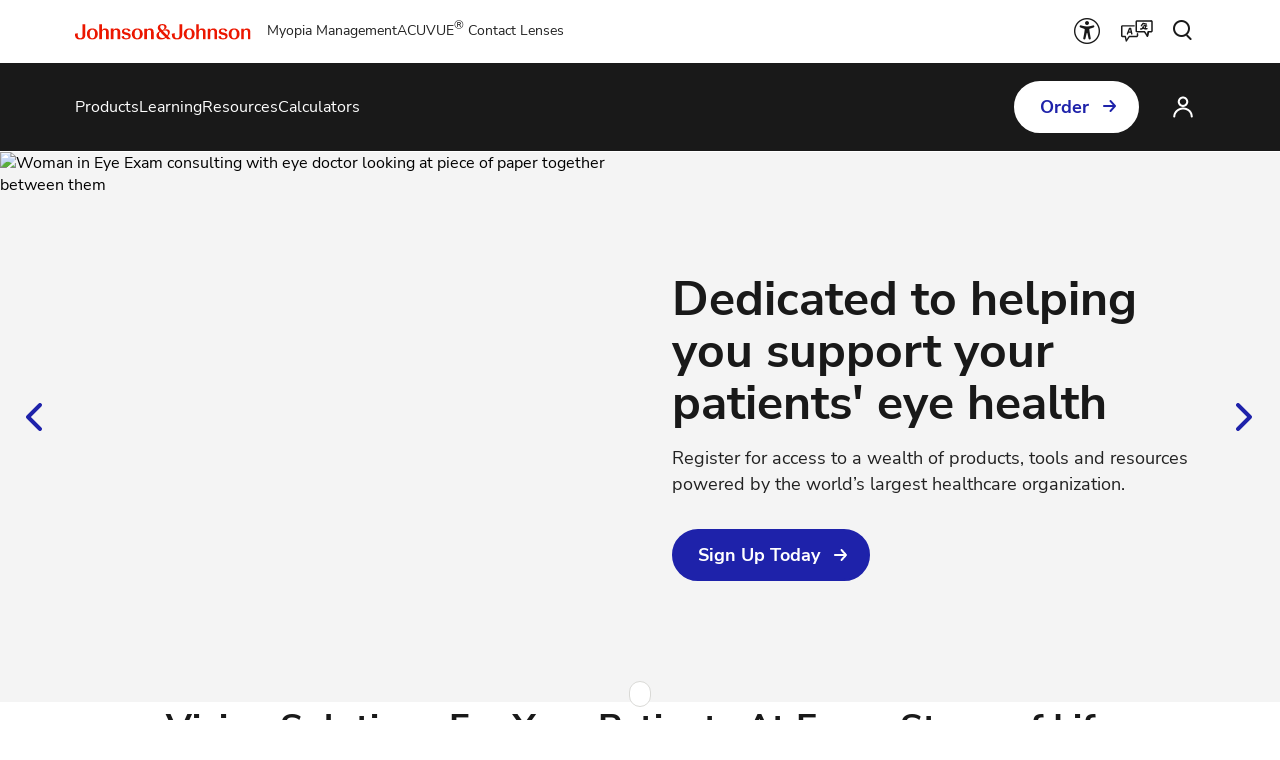

--- FILE ---
content_type: text/html
request_url: https://www.jnjvisionpro.com/en-ca/
body_size: 39320
content:
<!DOCTYPE html><html dir="ltr" lang="en"><head><meta charSet="utf-8" data-next-head=""/><meta content="width=device-width, initial-scale=1" name="viewport" data-next-head=""/><script async="" src="/js/newrelic-vpro.js" type="text/javascript" defer="" data-nscript="beforeInteractive"></script><title data-next-head="">J&amp;J Vision Pro Canada | Professional Eye Care Resources</title><meta content="J&amp;J Vision Pro, your go-to resource for eye care professionals Access cutting-edge products, educational materials, and expert support in one platform" name="description" data-next-head=""/><link href="/manifest.json" rel="manifest" type="application/manifest+json" data-next-head=""/><script type="text/javascript" src="page-props.js?r=822242"></script><link href="/icons/pro/16x16.png" rel="icon" sizes="16x16" type="image/png" data-next-head=""/><link href="/icons/pro/32x32.png" rel="icon" sizes="32x32" type="image/png" data-next-head=""/><link href="/icons/pro/192x192.png" rel="icon" sizes="192x192" type="image/png" data-next-head=""/><link href="/icons/pro/512x512.png" rel="icon" sizes="512x512" type="image/png" data-next-head=""/><link href="/icons/pro/apple-touch-icon.png" rel="apple-touch-icon" type="image/png" data-next-head=""/><link href="https://www.jnjvisionpro.com/en-ca/" rel="canonical" data-next-head=""/><link href="https://www.jnjvisionpro.com/en-us/" hrefLang="x-default" rel="alternate" data-next-head=""/><link href="https://www.jnjvisionpro.com/en-us/" hrefLang="en-us" rel="alternate" data-next-head=""/><link href="https://www.jnjvisionpro.com/en-ca/" hrefLang="en-ca" rel="alternate" data-next-head=""/><link href="https://www.jnjvisionpro.com/fr-ca/" hrefLang="fr-ca" rel="alternate" data-next-head=""/><link href="https://www.jnjvisionpro.com/pt-br/" hrefLang="pt-br" rel="alternate" data-next-head=""/><link href="https://www.jnjvisionpro.com/es-ar/" hrefLang="es-ar" rel="alternate" data-next-head=""/><link href="https://www.jnjvisionpro.com/es-mx/" hrefLang="es-mx" rel="alternate" data-next-head=""/><link href="https://www.jnjvisionpro.com/es-cl/" hrefLang="es-cl" rel="alternate" data-next-head=""/><link href="https://www.jnjvisionpro.com/en-gb/" hrefLang="en-gb" rel="alternate" data-next-head=""/><link href="https://www.jnjvisionpro.com/ja-jp/" hrefLang="ja-jp" rel="alternate" data-next-head=""/><link href="https://www.jnjvisionpro.com/es-es/" hrefLang="es-es" rel="alternate" data-next-head=""/><link href="https://www.jnjvisionpro.com/de-de/" hrefLang="de-de" rel="alternate" data-next-head=""/><link href="https://www.jnjvisionpro.com/en-me/" hrefLang="en-ae" rel="alternate" data-next-head=""/><link href="https://www.jnjvisionpro.com/it-it/" hrefLang="it-it" rel="alternate" data-next-head=""/><link href="https://www.jnjvisionpro.com/pl-pl/" hrefLang="pl-pl" rel="alternate" data-next-head=""/><link href="https://www.jnjvisionpro.com/fr-fr/" hrefLang="fr-fr" rel="alternate" data-next-head=""/><link href="https://www.jnjvisionpro.com/tr-tr/" hrefLang="tr-tr" rel="alternate" data-next-head=""/><link href="https://www.jnjvisionpro.com/cs-cz/" hrefLang="cs-cz" rel="alternate" data-next-head=""/><link href="https://www.jnjvisionpro.com/de-at/" hrefLang="de-at" rel="alternate" data-next-head=""/><link href="https://www.jnjvisionpro.com/de-ch/" hrefLang="de-ch" rel="alternate" data-next-head=""/><link href="https://www.jnjvisionpro.com/en-dk/" hrefLang="en-dk" rel="alternate" data-next-head=""/><link href="https://www.jnjvisionpro.com/en-fi/" hrefLang="en-fi" rel="alternate" data-next-head=""/><link href="https://www.jnjvisionpro.com/en-no/" hrefLang="en-no" rel="alternate" data-next-head=""/><link href="https://www.jnjvisionpro.com/en-se/" hrefLang="en-se" rel="alternate" data-next-head=""/><link href="https://www.jnjvisionpro.com/fr-be/" hrefLang="fr-be" rel="alternate" data-next-head=""/><link href="https://www.jnjvisionpro.com/fr-ch/" hrefLang="fr-ch" rel="alternate" data-next-head=""/><link href="https://www.jnjvisionpro.com/he-il/" hrefLang="he-il" rel="alternate" data-next-head=""/><link href="https://www.jnjvisionpro.com/nl-be/" hrefLang="nl-be" rel="alternate" data-next-head=""/><link href="https://www.jnjvisionpro.com/nl-nl/" hrefLang="nl-nl" rel="alternate" data-next-head=""/><link href="https://www.jnjvisionpro.com/ko-kr/" hrefLang="ko-kr" rel="alternate" data-next-head=""/><link href="https://www.jnjvisionpro.com/en-in/" hrefLang="en-in" rel="alternate" data-next-head=""/><link href="https://www.jnjvisionpro.com/es-co/" hrefLang="es-co" rel="alternate" data-next-head=""/><link href="https://www.jnjvisionpro.com/en-au/" hrefLang="en-au" rel="alternate" data-next-head=""/><link href="https://www.jnjvisionpro.com/en-hk/" hrefLang="en-hk" rel="alternate" data-next-head=""/><link href="https://www.jnjvisionpro.com/zh-tw/" hrefLang="zh-tw" rel="alternate" data-next-head=""/><link href="https://www.jnjvisionpro.com/en-eu/" hrefLang="en-ie" rel="alternate" data-next-head=""/><meta content="J&amp;J Vision Pro Canada | Professional Eye Care Resources" property="og:title" data-next-head=""/><meta content="J&amp;J Vision Pro, your go-to resource for eye care professionals Access cutting-edge products, educational materials, and expert support in one platform" property="og:description" data-next-head=""/><meta content="https://www.jnjvisionpro.com/logo/pro/OpenGraph.png" property="og:image" data-next-head=""/><meta content="https://www.jnjvisionpro.com/en-ca/" property="og:url" data-next-head=""/><meta content="website" property="og:type" data-next-head=""/><meta content="en_CA" property="og:locale" data-next-head=""/><meta content="Johnson &amp; Johnson Vision" property="og:site_name" data-next-head=""/><meta content="J&amp;J Vision Pro Canada | Professional Eye Care Resources" name="twitter:title" data-next-head=""/><meta content="J&amp;J Vision Pro, your go-to resource for eye care professionals Access cutting-edge products, educational materials, and expert support in one platform" name="twitter:description" data-next-head=""/><meta content="https://www.jnjvisionpro.com/logo/pro/TwitterCard.png" name="twitter:image" data-next-head=""/><meta content="https://www.jnjvisionpro.com/en-ca/" name="twitter:url" data-next-head=""/><meta content="summary" name="twitter:card" data-next-head=""/><link data-next-font="" rel="preconnect" href="/" crossorigin="anonymous"/><link rel="preload" href="/_next/static/css/5f274316fbe52b79.css" as="style"/><script type="application/ld+json" data-next-head="">{"@context":"https://schema.org","@id":"https://www.jnjvisionpro.com/en-ca/#webpage","url":"https://www.jnjvisionpro.com/en-ca/","name":"J&J Vision Pro Canada | Professional Eye Care Resources","publisher":{"@context":"https://schema.org","@type":"Organization","@id":"https://www.jnjvisionpro.com/en-ca/#organization","url":"https://www.jnjvisionpro.com/","logo":"https://brand.jjvision.com/transform/2e5f1076-80d9-407b-968e-bec02a30e7cc/Johnson-Johnson-Logo","name":"Johnson & Johnson | Vision PRO","contactPoint":[{"@type":"ContactPoint"}],"sameAs":[],"parentOrganization":{"@type":"Organization","@id":"https://www.jnj.com/#organization","url":"https://www.jnj.com/","name":"Johnson & Johnson"}},"@type":"WebPage"}</script><link href="/icon-fonts-17-10-25.css" rel="stylesheet" type="text/css"/><link rel="stylesheet" href="/_next/static/css/5f274316fbe52b79.css" data-n-g=""/><noscript data-n-css=""></noscript><script defer="" noModule="" src="/_next/static/chunks/polyfills-42372ed130431b0a.js"></script><script src="/_next/static/chunks/webpack-b20a2ccbf147047f.js" defer=""></script><script src="/_next/static/chunks/framework-21977b60ddb5b15e.js" defer=""></script><script src="/_next/static/chunks/main-e9cfeb61c98a1213.js" defer=""></script><script src="/_next/static/chunks/pages/_app-497f8d55968fddd2.js" defer=""></script><script src="/_next/static/chunks/4f5561d1-6ad3f32f3a5449c6.js" defer=""></script><script src="/_next/static/chunks/db9fdea0-805e46aeb5b67e46.js" defer=""></script><script src="/_next/static/chunks/727a44d0-df0d9093dc13fda5.js" defer=""></script><script src="/_next/static/chunks/69ea16bc-112086e8ab16836f.js" defer=""></script><script src="/_next/static/chunks/ba2d3d3d-4f5026011f233afd.js" defer=""></script><script src="/_next/static/chunks/6ab37f38-edb8f5ffd1528267.js" defer=""></script><script src="/_next/static/chunks/119-4efd1c24d489e333.js" defer=""></script><script src="/_next/static/chunks/188-35330a8c45e9c291.js" defer=""></script><script src="/_next/static/chunks/264-d16de4f227cfe565.js" defer=""></script><script src="/_next/static/chunks/268-0005e269806fdcd5.js" defer=""></script><script src="/_next/static/chunks/964-ece23ea2d4d6e918.js" defer=""></script><script src="/_next/static/chunks/293-e7bb5bc349977437.js" defer=""></script><script src="/_next/static/chunks/pages/%5B...url%5D-047b4d30e48d43b0.js" defer=""></script><script src="/_next/static/L2u9DBHk5z8zPxO2YX1yf/_buildManifest.js" defer=""></script><script src="/_next/static/L2u9DBHk5z8zPxO2YX1yf/_ssgManifest.js" defer=""></script><style data-styled="" data-styled-version="6.1.19">.gQhztA circle{stroke:currentColor;}/*!sc*/
.gQhztA path,.gQhztA rect{fill:currentColor;}/*!sc*/
.eFIWsE circle{stroke:#FFFFFF;}/*!sc*/
.eFIWsE path,.eFIWsE rect{fill:#FFFFFF;}/*!sc*/
data-styled.g7[id="sc-3eb0bf3f-0"]{content:"gQhztA,eRsXrc,eFIWsE,"}/*!sc*/
.ghKEwI{color:currentColor;font-size:32px;}/*!sc*/
.eIPwwL{color:currentColor;font-size:24px;}/*!sc*/
.iIqhRH{color:currentColor;font-size:initial;}/*!sc*/
.hkRSU{font-size:32px;}/*!sc*/
.bQkvao{color:#1E22AA;font-size:24px;}/*!sc*/
data-styled.g8[id="sc-96e811ea-0"]{content:"ghKEwI,eIPwwL,iIqhRH,hkRSU,bQkvao,"}/*!sc*/
.fwEPNQ{margin-inline-start:8px;margin-inline-end:0;order:1;}/*!sc*/
.fwEPNQ svg path{fill:currentColor;}/*!sc*/
data-styled.g9[id="sc-511e0998-0"]{content:"fwEPNQ,"}/*!sc*/
.gpOCno{margin-inline-start:8px;margin-inline-end:0;order:1;}/*!sc*/
.dFJqhh{margin-inline-start:0;margin-inline-end:8px;order:0;}/*!sc*/
data-styled.g10[id="sc-511e0998-1"]{content:"gpOCno,dFJqhh,"}/*!sc*/
.jHQCVK{margin:0 auto;font-weight:700;cursor:pointer;order:1;font-size:18px;line-height:26px;}/*!sc*/
@media only screen and (max-width: 1024px){.jHQCVK{font-size:16px;line-height:24px;}}/*!sc*/
data-styled.g11[id="sc-511e0998-2"]{content:"jHQCVK,"}/*!sc*/
.bGcISB{display:inline-flex;box-sizing:border-box;text-decoration:none;align-items:center;justify-content:center;cursor:pointer;touch-action:manipulation;text-align:start;min-height:48px;padding-top:11px;padding-bottom:11px;padding-inline-start:24px;padding-inline-end:16px;position:relative;height:44px;background-color:transparent;border:2px solid transparent;color:#1E22AA;margin-inline-start:-22px;height:fit-content;}/*!sc*/
.bGcISB:disabled{cursor:default;}/*!sc*/
.bGcISB:disabled>label{cursor:default;}/*!sc*/
.bGcISB:hover{transition:all 0.1s ease;}/*!sc*/
.bGcISB .sc-511e0998-0{height:24px;width:24px;}/*!sc*/
.bGcISB .sc-511e0998-1{font-size:24px;}/*!sc*/
@media only screen and (max-width: 1024px){.bGcISB{min-height:40px;padding-top:8px;padding-bottom:8px;padding-inline-start:16px;padding-inline-end:12px;text-align:center;}}/*!sc*/
@media only screen and (max-width: 1024px){.bGcISB{margin-inline-start:-14px;}}/*!sc*/
@media only screen and (min-width: 1025px){.bGcISB:hover:not([disabled]){color:#5064FF;}:where(.bGcISB:hover:not([disabled]))::after{content:'';position:absolute;bottom:-4px;height:2px;width:calc(100% - 24px);background-color:#5064FF;}}/*!sc*/
.bGcISB:focus-visible{-webkit-border-radius:32px;-moz-border-radius:32px;-ms-border-radius:32px;-o-border-radius:32px;border-radius:32px;color:#5064FF;outline:2px solid #5064FF;}/*!sc*/
.bGcISB:focus::after,.bGcISB:disabled::after{content:none;}/*!sc*/
.bGcISB:disabled{color:#888B8D;}/*!sc*/
.diSOmH{display:inline-flex;box-sizing:border-box;text-decoration:none;align-items:center;justify-content:center;cursor:pointer;touch-action:manipulation;text-align:start;min-height:48px;padding-top:11px;padding-bottom:11px;padding-inline-start:24px;padding-inline-end:16px;-webkit-border-radius:32px;-moz-border-radius:32px;-ms-border-radius:32px;-o-border-radius:32px;border-radius:32px;background-color:transparent;border:2px solid #FFFFFF;color:#FFFFFF;height:fit-content;}/*!sc*/
.diSOmH:disabled{cursor:default;}/*!sc*/
.diSOmH:disabled>label{cursor:default;}/*!sc*/
.diSOmH:hover{transition:all 0.1s ease;}/*!sc*/
.diSOmH .sc-511e0998-0{height:24px;width:24px;}/*!sc*/
.diSOmH .sc-511e0998-1{font-size:24px;}/*!sc*/
@media only screen and (max-width: 1024px){.diSOmH{min-height:40px;padding-top:8px;padding-bottom:8px;padding-inline-start:16px;padding-inline-end:12px;text-align:center;}}/*!sc*/
@media only screen and (min-width: 1025px){.diSOmH:hover:not([disabled]){background-color:#FFFFFF;border:2px solid #FFFFFF;color:#5064FF;}}/*!sc*/
.diSOmH:focus-visible{outline-offset:2px;background-color:#FFFFFF;outline:2px solid #FFFFFF;border:2px solid #FFFFFF;color:#5064FF;}/*!sc*/
.diSOmH:disabled{border:2px solid #D9D9D6;color:#D9D9D6;}/*!sc*/
data-styled.g12[id="sc-b5ead895-0"]{content:"bGcISB,diSOmH,"}/*!sc*/
.kpTows{display:flex;align-items:center;justify-content:center;cursor:pointer;touch-action:manipulation;text-align:start;min-height:48px;padding-top:11px;padding-bottom:11px;padding-inline-start:24px;padding-inline-end:16px;position:relative;height:44px;background-color:transparent;border:2px solid transparent;color:#1E22AA;margin-inline-start:-22px;height:fit-content;}/*!sc*/
.kpTows:disabled{cursor:default;}/*!sc*/
.kpTows:disabled>label{cursor:default;}/*!sc*/
.kpTows:hover{transition:all 0.1s ease;}/*!sc*/
.kpTows .sc-511e0998-0{height:24px;width:24px;}/*!sc*/
.kpTows .sc-511e0998-1{font-size:24px;}/*!sc*/
@media only screen and (max-width: 1024px){.kpTows{min-height:40px;padding-top:8px;padding-bottom:8px;padding-inline-start:16px;padding-inline-end:12px;text-align:center;}}/*!sc*/
@media only screen and (max-width: 1024px){.kpTows{margin-inline-start:-14px;}}/*!sc*/
@media only screen and (min-width: 1025px){.kpTows:hover:not([disabled]){color:#5064FF;}:where(.kpTows:hover:not([disabled]))::after{content:'';position:absolute;bottom:-4px;height:2px;width:calc(100% - 24px);background-color:#5064FF;}}/*!sc*/
.kpTows:focus-visible{-webkit-border-radius:32px;-moz-border-radius:32px;-ms-border-radius:32px;-o-border-radius:32px;border-radius:32px;color:#5064FF;outline:2px solid #5064FF;}/*!sc*/
.kpTows:focus::after,.kpTows:disabled::after{content:none;}/*!sc*/
.kpTows:disabled{color:#888B8D;}/*!sc*/
.KGuqQ{display:flex;align-items:center;justify-content:center;cursor:pointer;touch-action:manipulation;text-align:start;min-height:48px;padding-top:11px;padding-bottom:11px;padding-inline-start:24px;padding-inline-end:16px;position:relative;height:44px;background-color:transparent;border:2px solid transparent;color:#FFFFFF;margin-inline-start:-22px;height:fit-content;}/*!sc*/
.KGuqQ:disabled{cursor:default;}/*!sc*/
.KGuqQ:disabled>label{cursor:default;}/*!sc*/
.KGuqQ:hover{transition:all 0.1s ease;}/*!sc*/
.KGuqQ .sc-511e0998-0{height:24px;width:24px;}/*!sc*/
.KGuqQ .sc-511e0998-1{font-size:24px;}/*!sc*/
@media only screen and (max-width: 1024px){.KGuqQ{min-height:40px;padding-top:8px;padding-bottom:8px;padding-inline-start:16px;padding-inline-end:12px;text-align:center;}}/*!sc*/
@media only screen and (max-width: 1024px){.KGuqQ{margin-inline-start:-14px;}}/*!sc*/
@media only screen and (min-width: 1025px){.KGuqQ:hover:not([disabled]){color:#FFFFFF;}:where(.KGuqQ:hover:not([disabled]))::after{content:'';position:absolute;bottom:-4px;height:2px;width:calc(100% - 24px);background-color:#FFFFFF;}}/*!sc*/
.KGuqQ:focus-visible{-webkit-border-radius:32px;-moz-border-radius:32px;-ms-border-radius:32px;-o-border-radius:32px;border-radius:32px;color:#FFFFFF;outline:2px solid #FFFFFF;}/*!sc*/
.KGuqQ:focus::after,.KGuqQ:disabled::after{content:none;}/*!sc*/
.KGuqQ:disabled{color:#D9D9D6;}/*!sc*/
.kpUkKD{display:flex;align-items:center;justify-content:center;cursor:pointer;touch-action:manipulation;text-align:start;min-height:48px;padding-top:11px;padding-bottom:11px;padding-inline-start:24px;padding-inline-end:16px;-webkit-border-radius:32px;-moz-border-radius:32px;-ms-border-radius:32px;-o-border-radius:32px;border-radius:32px;background-color:#1E22AA;border:2px solid #1E22AA;color:#FFFFFF;height:fit-content;}/*!sc*/
.kpUkKD:disabled{cursor:default;}/*!sc*/
.kpUkKD:disabled>label{cursor:default;}/*!sc*/
.kpUkKD:hover{transition:all 0.1s ease;}/*!sc*/
.kpUkKD .sc-511e0998-0{height:24px;width:24px;}/*!sc*/
.kpUkKD .sc-511e0998-1{font-size:24px;}/*!sc*/
@media only screen and (max-width: 1024px){.kpUkKD{min-height:40px;padding-top:8px;padding-bottom:8px;padding-inline-start:16px;padding-inline-end:12px;text-align:center;}}/*!sc*/
@media only screen and (min-width: 1025px){.kpUkKD:hover:not([disabled]){background-color:#FFFFFF;border:2px solid #5064FF;color:#5064FF;}}/*!sc*/
.kpUkKD:focus-visible{background-color:#FFFFFF;border:2px solid #5064FF;color:#5064FF;outline-offset:2px;outline:2px solid #5064FF;}/*!sc*/
.kpUkKD:disabled{background-color:#888B8D;border:2px solid #888B8D;}/*!sc*/
.igMqQI{display:flex;align-items:center;justify-content:center;cursor:pointer;touch-action:manipulation;text-align:start;min-height:48px;padding-top:11px;padding-bottom:11px;padding-inline-start:16px;padding-inline-end:24px;position:relative;height:44px;background-color:transparent;border:2px solid transparent;color:#1E22AA;margin-inline-start:-22px;height:fit-content;}/*!sc*/
.igMqQI:disabled{cursor:default;}/*!sc*/
.igMqQI:disabled>label{cursor:default;}/*!sc*/
.igMqQI:hover{transition:all 0.1s ease;}/*!sc*/
.igMqQI .sc-511e0998-0{height:24px;width:24px;}/*!sc*/
.igMqQI .sc-511e0998-1{font-size:24px;}/*!sc*/
@media only screen and (max-width: 1024px){.igMqQI{min-height:40px;padding-top:8px;padding-bottom:8px;padding-inline-start:12px;padding-inline-end:16px;text-align:center;}}/*!sc*/
@media only screen and (max-width: 1024px){.igMqQI{margin-inline-start:-14px;}}/*!sc*/
@media only screen and (min-width: 1025px){.igMqQI:hover:not([disabled]){color:#5064FF;}:where(.igMqQI:hover:not([disabled]))::after{content:'';position:absolute;bottom:-4px;height:2px;width:calc(100% - 24px);background-color:#5064FF;}}/*!sc*/
.igMqQI:focus-visible{-webkit-border-radius:32px;-moz-border-radius:32px;-ms-border-radius:32px;-o-border-radius:32px;border-radius:32px;color:#5064FF;outline:2px solid #5064FF;}/*!sc*/
.igMqQI:focus::after,.igMqQI:disabled::after{content:none;}/*!sc*/
.igMqQI:disabled{color:#888B8D;}/*!sc*/
.eymmOW{display:flex;align-items:center;justify-content:center;cursor:pointer;touch-action:manipulation;text-align:start;min-height:48px;padding-top:11px;padding-bottom:11px;padding-inline-start:24px;padding-inline-end:16px;-webkit-border-radius:32px;-moz-border-radius:32px;-ms-border-radius:32px;-o-border-radius:32px;border-radius:32px;background-color:#FFFFFF;border:2px solid #FFFFFF;color:#1E22AA;height:fit-content;}/*!sc*/
.eymmOW:disabled{cursor:default;}/*!sc*/
.eymmOW:disabled>label{cursor:default;}/*!sc*/
.eymmOW:hover{transition:all 0.1s ease;}/*!sc*/
.eymmOW .sc-511e0998-0{height:24px;width:24px;}/*!sc*/
.eymmOW .sc-511e0998-1{font-size:24px;}/*!sc*/
@media only screen and (max-width: 1024px){.eymmOW{min-height:40px;padding-top:8px;padding-bottom:8px;padding-inline-start:16px;padding-inline-end:12px;text-align:center;}}/*!sc*/
@media only screen and (min-width: 1025px){.eymmOW:hover:not([disabled]){background-color:transparent;border:2px solid #FFFFFF;color:#FFFFFF;}}/*!sc*/
.eymmOW:focus-visible{background-color:transparent;border:2px solid #FFFFFF;color:#FFFFFF;outline-offset:2px;outline:2px solid #FFFFFF;}/*!sc*/
.eymmOW:disabled{background-color:#D9D9D6;border:2px solid #D9D9D6;color:#C8102E;}/*!sc*/
.llSZEk{display:flex;align-items:center;justify-content:center;cursor:pointer;touch-action:manipulation;text-align:start;min-height:48px;padding-top:11px;padding-bottom:11px;padding-inline-start:24px;padding-inline-end:16px;-webkit-border-radius:32px;-moz-border-radius:32px;-ms-border-radius:32px;-o-border-radius:32px;border-radius:32px;background-color:#FFFFFF;border:2px solid #1E22AA;color:#1E22AA;height:fit-content;}/*!sc*/
.llSZEk:disabled{cursor:default;}/*!sc*/
.llSZEk:disabled>label{cursor:default;}/*!sc*/
.llSZEk:hover{transition:all 0.1s ease;}/*!sc*/
.llSZEk .sc-511e0998-0{height:24px;width:24px;}/*!sc*/
.llSZEk .sc-511e0998-1{font-size:24px;}/*!sc*/
@media only screen and (max-width: 1024px){.llSZEk{min-height:40px;padding-top:8px;padding-bottom:8px;padding-inline-start:16px;padding-inline-end:12px;text-align:center;}}/*!sc*/
@media only screen and (min-width: 1025px){.llSZEk:hover:not([disabled]){background-color:#5064FF;border:2px solid #5064FF;color:#FFFFFF;}}/*!sc*/
.llSZEk:focus-visible{outline-offset:2px;background-color:#5064FF;outline:2px solid #5064FF;border:2px solid #5064FF;color:#FFFFFF;}/*!sc*/
.llSZEk:disabled{border:2px solid #888B8D;color:#888B8D;}/*!sc*/
.bduyCG{display:flex;align-items:center;justify-content:center;cursor:pointer;touch-action:manipulation;text-align:start;min-height:48px;padding-top:11px;padding-bottom:11px;padding-inline-start:24px;padding-inline-end:16px;-webkit-border-radius:32px;-moz-border-radius:32px;-ms-border-radius:32px;-o-border-radius:32px;border-radius:32px;background-color:transparent;border:2px solid #FFFFFF;color:#FFFFFF;height:fit-content;}/*!sc*/
.bduyCG:disabled{cursor:default;}/*!sc*/
.bduyCG:disabled>label{cursor:default;}/*!sc*/
.bduyCG:hover{transition:all 0.1s ease;}/*!sc*/
.bduyCG .sc-511e0998-0{height:24px;width:24px;}/*!sc*/
.bduyCG .sc-511e0998-1{font-size:24px;}/*!sc*/
@media only screen and (max-width: 1024px){.bduyCG{min-height:40px;padding-top:8px;padding-bottom:8px;padding-inline-start:16px;padding-inline-end:12px;text-align:center;}}/*!sc*/
@media only screen and (min-width: 1025px){.bduyCG:hover:not([disabled]){background-color:#FFFFFF;border:2px solid #FFFFFF;color:#5064FF;}}/*!sc*/
.bduyCG:focus-visible{outline-offset:2px;background-color:#FFFFFF;outline:2px solid #FFFFFF;border:2px solid #FFFFFF;color:#5064FF;}/*!sc*/
.bduyCG:disabled{border:2px solid #D9D9D6;color:#D9D9D6;}/*!sc*/
.eUOgkO{display:flex;align-items:center;justify-content:center;cursor:pointer;touch-action:manipulation;text-align:start;min-height:48px;padding-top:11px;padding-bottom:11px;padding-inline-start:16px;padding-inline-end:24px;-webkit-border-radius:32px;-moz-border-radius:32px;-ms-border-radius:32px;-o-border-radius:32px;border-radius:32px;background-color:#FFFFFF;border:2px solid #FFFFFF;color:#1E22AA;height:fit-content;}/*!sc*/
.eUOgkO:disabled{cursor:default;}/*!sc*/
.eUOgkO:disabled>label{cursor:default;}/*!sc*/
.eUOgkO:hover{transition:all 0.1s ease;}/*!sc*/
.eUOgkO .sc-511e0998-0{height:24px;width:24px;}/*!sc*/
.eUOgkO .sc-511e0998-1{font-size:24px;}/*!sc*/
@media only screen and (max-width: 1024px){.eUOgkO{min-height:40px;padding-top:8px;padding-bottom:8px;padding-inline-start:12px;padding-inline-end:16px;text-align:center;}}/*!sc*/
@media only screen and (min-width: 1025px){.eUOgkO:hover:not([disabled]){background-color:transparent;border:2px solid #FFFFFF;color:#FFFFFF;}}/*!sc*/
.eUOgkO:focus-visible{background-color:transparent;border:2px solid #FFFFFF;color:#FFFFFF;outline-offset:2px;outline:2px solid #FFFFFF;}/*!sc*/
.eUOgkO:disabled{background-color:#D9D9D6;border:2px solid #D9D9D6;color:#C8102E;}/*!sc*/
data-styled.g13[id="sc-b5ead895-1"]{content:"kpTows,KGuqQ,kpUkKD,igMqQI,eymmOW,llSZEk,bduyCG,eUOgkO,"}/*!sc*/
.jjbPOA{overflow-wrap:break-word;}/*!sc*/
.jjbPOA *[id]{scroll-margin-top:152px;}/*!sc*/
@media only screen and (max-width: 1024px){.jjbPOA *[id]{scroll-margin-top:112px;}}/*!sc*/
.jjbPOA p:empty:after{content:'\a0';}/*!sc*/
.jjbPOA>p>span>h1:first-child,.jjbPOA>p>span>h2:first-child,.jjbPOA>p>span>h3:first-child,.jjbPOA>p>span>h4:first-child,.jjbPOA>p>span>h5:first-child,.jjbPOA>p>span>h6:first-child{padding-top:0;}/*!sc*/
.jjbPOA ul,.jjbPOA ol{padding-inline-start:calc(19px + 24px);}/*!sc*/
@media only screen and (max-width: 1024px){.jjbPOA ul,.jjbPOA ol{padding-inline-start:calc(17px + 12px);}}/*!sc*/
.jjbPOA ul li,.jjbPOA ol li{padding-top:8px;}/*!sc*/
@media only screen and (max-width: 1024px){.jjbPOA ul li,.jjbPOA ol li{padding-top:4px;}}/*!sc*/
.jjbPOA ul ul,.jjbPOA ol ul,.jjbPOA ul ol,.jjbPOA ol ol{padding-inline-start:24px;}/*!sc*/
@media only screen and (max-width: 1024px){.jjbPOA ul ul,.jjbPOA ol ul,.jjbPOA ul ol,.jjbPOA ol ol{padding-inline-start:12px;}}/*!sc*/
.jjbPOA ol ol{list-style-type:lower-alpha;}/*!sc*/
.jjbPOA li>h1,.jjbPOA li>h2,.jjbPOA li>h3,.jjbPOA li>h4,.jjbPOA li>h5,.jjbPOA li>h6{padding-top:0;}/*!sc*/
.jjbPOA h1,.jjbPOA h2,.jjbPOA h3,.jjbPOA h4,.jjbPOA h5,.jjbPOA h6{padding-top:24px;}/*!sc*/
@media only screen and (max-width: 1024px){.jjbPOA h1,.jjbPOA h2,.jjbPOA h3,.jjbPOA h4,.jjbPOA h5,.jjbPOA h6{padding-top:16px;}}/*!sc*/
.jjbPOA .highlight{font-family:Nunito Sans;font-weight:700;line-height:30px;font-size:20px;color:#1E22AA;}/*!sc*/
@media only screen and (max-width: 1024px){.jjbPOA .highlight{font-family:Nunito Sans;font-weight:700;line-height:26px;font-size:18px;}}/*!sc*/
data-styled.g14[id="sc-69c891d5-0"]{content:"jjbPOA,"}/*!sc*/
.iLuRcP{position:relative;display:inline;font-weight:700;cursor:pointer;color:#1E22AA;font-size:inherit;line-height:inherit;word-break:normal;text-decoration:none;}/*!sc*/
.iLuRcP>span{text-decoration:underline;}/*!sc*/
.iLuRcP:focus-visible{position:relative;border-radius:8px;color:#5064FF;text-decoration:none;outline-offset:6px;outline:2px solid #5064FF;}/*!sc*/
.iLuRcP:focus-visible>span{text-decoration:none;}/*!sc*/
.iLuRcP:visited{color:#1E22AA;}/*!sc*/
.iLuRcP:visited::after{background-color:#1E22AA;}/*!sc*/
.iLuRcP:link{text-underline-offset:17%;}/*!sc*/
@media only screen and (min-width: 1025px){.iLuRcP:hover span{transition:all 0.1s ease;color:#5064FF;text-decoration:none;}.iLuRcP:hover i{color:#5064FF;}}/*!sc*/
data-styled.g20[id="sc-3cb43261-0"]{content:"iLuRcP,"}/*!sc*/
.cmvpTO{font-family:Nunito Sans;font-weight:800;line-height:52px;font-size:48px;color:#212121;}/*!sc*/
.cmvpTO p:has(> em:only-child:empty),.cmvpTO p:has(> strong:only-child:empty){height:52px;}/*!sc*/
@media only screen and (max-width: 1024px){.cmvpTO{font-family:Nunito Sans;font-weight:800;line-height:38px;font-size:32px;}.cmvpTO p:has(> em:only-child:empty),.cmvpTO p:has(> strong:only-child:empty){height:38px;}}/*!sc*/
data-styled.g22[id="sc-4bf906b-0"]{content:"cmvpTO,"}/*!sc*/
.kvwwKp{font-family:Nunito Sans;font-weight:700;line-height:42px;font-size:36px;color:#212121;}/*!sc*/
.kvwwKp p:has(> em:only-child:empty),.kvwwKp p:has(> strong:only-child:empty){height:42px;}/*!sc*/
@media only screen and (max-width: 1024px){.kvwwKp{font-family:Nunito Sans;font-weight:700;line-height:36px;font-size:28px;}.kvwwKp p:has(> em:only-child:empty),.kvwwKp p:has(> strong:only-child:empty){height:36px;}}/*!sc*/
data-styled.g23[id="sc-4bf906b-1"]{content:"kvwwKp,"}/*!sc*/
.fDNwyF{font-family:Nunito Sans;font-weight:700;line-height:36px;font-size:28px;color:#212121;}/*!sc*/
.fDNwyF p:has(> em:only-child:empty),.fDNwyF p:has(> strong:only-child:empty){height:36px;}/*!sc*/
@media only screen and (max-width: 1024px){.fDNwyF{font-family:Nunito Sans;font-weight:700;line-height:32px;font-size:24px;}.fDNwyF p:has(> em:only-child:empty),.fDNwyF p:has(> strong:only-child:empty){height:32px;}}/*!sc*/
data-styled.g24[id="sc-4bf906b-2"]{content:"fDNwyF,"}/*!sc*/
.UhLsI{font-family:Nunito Sans;font-weight:400;line-height:26px;font-size:18px;color:#212121;}/*!sc*/
.UhLsI p:has(> em:only-child:empty),.UhLsI p:has(> strong:only-child:empty){height:26px;}/*!sc*/
@media only screen and (max-width: 1024px){.UhLsI{font-family:Nunito Sans;font-weight:400;line-height:24px;font-size:16px;}.UhLsI p:has(> em:only-child:empty),.UhLsI p:has(> strong:only-child:empty){height:24px;}}/*!sc*/
data-styled.g27[id="sc-4bf906b-5"]{content:"UhLsI,"}/*!sc*/
.iJFLFD{font-family:Nunito Sans;font-weight:400;line-height:20px;font-size:14px;color:#212121;}/*!sc*/
.iJFLFD p:has(> em:only-child:empty),.iJFLFD p:has(> strong:only-child:empty){height:20px;}/*!sc*/
@media only screen and (max-width: 1024px){.iJFLFD{font-family:Nunito Sans;font-weight:400;line-height:20px;font-size:14px;}.iJFLFD p:has(> em:only-child:empty),.iJFLFD p:has(> strong:only-child:empty){height:20px;}}/*!sc*/
data-styled.g30[id="sc-4bf906b-8"]{content:"iJFLFD,"}/*!sc*/
.epyPEU{font-family:Nunito Sans;font-weight:700;line-height:26px;font-size:18px;color:#212121;}/*!sc*/
.epyPEU p:has(> em:only-child:empty),.epyPEU p:has(> strong:only-child:empty){height:26px;}/*!sc*/
@media only screen and (max-width: 1024px){.epyPEU{font-family:Nunito Sans;font-weight:700;line-height:24px;font-size:16px;}.epyPEU p:has(> em:only-child:empty),.epyPEU p:has(> strong:only-child:empty){height:24px;}}/*!sc*/
data-styled.g31[id="sc-4bf906b-9"]{content:"epyPEU,"}/*!sc*/
.fcLiBA{display:flex;height:auto;padding:2px;}/*!sc*/
data-styled.g45[id="sc-89e4a8ca-0"]{content:"fcLiBA,"}/*!sc*/
.iCiHNx{display:flex;font-size:auto;padding:2px;}/*!sc*/
data-styled.g46[id="sc-89e4a8ca-1"]{content:"iCiHNx,"}/*!sc*/
.ggPAxg{padding:2px;margin-inline-start:-2px;height:100%;min-height:auto;}/*!sc*/
.ggPAxg .sc-89e4a8ca-0{border:4px solid transparent;border-radius:80px;}/*!sc*/
.ggPAxg .sc-89e4a8ca-1{border:4px solid transparent;border-radius:80px;}/*!sc*/
.ggPAxg:hover:not([disabled]) .sc-89e4a8ca-0{border-color:#5064FF;background-color:#5064FF;color:#FFFFFF!important;}/*!sc*/
.ggPAxg:hover:not([disabled]) .sc-89e4a8ca-0 svg{color:#FFFFFF!important;}/*!sc*/
.ggPAxg:hover:not([disabled]) .sc-89e4a8ca-1{border-color:#5064FF;background-color:#5064FF;color:#FFFFFF!important;}/*!sc*/
.ggPAxg:hover::after{height:0;}/*!sc*/
.ggPAxg:focus-visible{outline:none;border-color:#5064FF;}/*!sc*/
.ggPAxg:focus-visible .sc-89e4a8ca-0{border:4px solid #5064FF;border-radius:80px;background-color:#5064FF;color:#FFFFFF!important;}/*!sc*/
.ggPAxg:focus-visible .sc-89e4a8ca-0 svg{color:#FFFFFF!important;}/*!sc*/
.ggPAxg:focus-visible .sc-89e4a8ca-1{border:4px solid #5064FF;border-radius:80px;background-color:#5064FF;color:#FFFFFF!important;}/*!sc*/
.ggPAxg.video-play-button .sc-89e4a8ca-0{border:none;}/*!sc*/
.ggPAxg.video-play-button .sc-89e4a8ca-1{border:none;}/*!sc*/
.ggPAxg.video-play-button:hover:not([disabled]) .sc-89e4a8ca-0{border-color:#FFFFFF;background-color:#FFFFFF;color:#FFFFFF!important;}/*!sc*/
.ggPAxg.video-play-button:hover:not([disabled]) .sc-89e4a8ca-1{border-color:#FFFFFF;background-color:#FFFFFF;color:#FFFFFF!important;}/*!sc*/
.ggPAxg.video-play-button:focus-visible{border-color:#FFFFFF;}/*!sc*/
.cBZHOL{padding:2px;margin-inline-start:-2px;height:100%;min-height:auto;}/*!sc*/
.cBZHOL .sc-89e4a8ca-0{border:4px solid transparent;border-radius:80px;}/*!sc*/
.cBZHOL .sc-89e4a8ca-1{border:4px solid transparent;border-radius:80px;}/*!sc*/
.cBZHOL:hover:not([disabled]) .sc-89e4a8ca-0{border-color:#FFFFFF;background-color:#FFFFFF;color:#C8102E!important;}/*!sc*/
.cBZHOL:hover:not([disabled]) .sc-89e4a8ca-0 svg{color:#C8102E!important;}/*!sc*/
.cBZHOL:hover:not([disabled]) .sc-89e4a8ca-1{border-color:#FFFFFF;background-color:#FFFFFF;color:#C8102E!important;}/*!sc*/
.cBZHOL:hover::after{height:0;}/*!sc*/
.cBZHOL:focus-visible{outline:none;border-color:#FFFFFF;}/*!sc*/
.cBZHOL:focus-visible .sc-89e4a8ca-0{border:4px solid #FFFFFF;border-radius:80px;background-color:#FFFFFF;color:#C8102E!important;}/*!sc*/
.cBZHOL:focus-visible .sc-89e4a8ca-0 svg{color:#C8102E!important;}/*!sc*/
.cBZHOL:focus-visible .sc-89e4a8ca-1{border:4px solid #FFFFFF;border-radius:80px;background-color:#FFFFFF;color:#C8102E!important;}/*!sc*/
.cBZHOL.video-play-button .sc-89e4a8ca-0{border:none;}/*!sc*/
.cBZHOL.video-play-button .sc-89e4a8ca-1{border:none;}/*!sc*/
.cBZHOL.video-play-button:hover:not([disabled]) .sc-89e4a8ca-0{border-color:#FFFFFF;background-color:#FFFFFF;color:#FFFFFF!important;}/*!sc*/
.cBZHOL.video-play-button:hover:not([disabled]) .sc-89e4a8ca-1{border-color:#FFFFFF;background-color:#FFFFFF;color:#FFFFFF!important;}/*!sc*/
.cBZHOL.video-play-button:focus-visible{border-color:#FFFFFF;}/*!sc*/
data-styled.g47[id="sc-89e4a8ca-2"]{content:"ggPAxg,cBZHOL,"}/*!sc*/
.fxEGwY .MuiModal-backdrop{background-color:#888B8D;opacity:40%!important;}/*!sc*/
.fxEGwY .MuiPaper-root{overflow-y:unset!important;min-width:720px;border-radius:24px;}/*!sc*/
@media only screen and (max-width: 768px){.fxEGwY .MuiPaper-root{border-radius:12px;}}/*!sc*/
@media only screen and (max-width: 768px){.fxEGwY .MuiPaper-root{min-width:312px;max-width:312px;}}/*!sc*/
.fxEGwY.m-inherit-background .MuiPaper-root{background-color:inherit;box-shadow:none;}/*!sc*/
data-styled.g49[id="sc-68bc54e0-0"]{content:"fxEGwY,"}/*!sc*/
.ldWA-DC{width:100%;box-sizing:border-box;max-width:1920px;margin:auto;scroll-margin-top:initial;}/*!sc*/
@media only screen and (max-width: 1024px){.ldWA-DC{scroll-margin-top:initial;}}/*!sc*/
data-styled.g56[id="sc-ca09bf68-0"]{content:"ldWA-DC,"}/*!sc*/
.kDvmdk{max-inline-size:100%;block-size:auto;height:auto;object-fit:contain;}/*!sc*/
data-styled.g66[id="sc-83289136-1"]{content:"kDvmdk,"}/*!sc*/
.idjCHu{display:inline-flex;box-sizing:border-box;text-decoration:none;}/*!sc*/
.idjCHu[disabled]{cursor:default;}/*!sc*/
.idjCHu[disabled]>label{cursor:default;}/*!sc*/
data-styled.g67[id="sc-59749657-0"]{content:"idjCHu,"}/*!sc*/
.kCzOlz{height:1px;width:100%;background-color:#FFFFFF;border-radius:24px;}/*!sc*/
@media only screen and (max-width: 1024px){.kCzOlz{display:block;}}/*!sc*/
.cqSHzs{height:1px;width:100%;background-color:#FFFFFF;border-radius:24px;}/*!sc*/
@media only screen and (max-width: 1024px){.cqSHzs{display:none;}}/*!sc*/
data-styled.g107[id="sc-d2f8c507-0"]{content:"kCzOlz,cqSHzs,"}/*!sc*/
.bJUvor{display:flex;margin:auto 0;transition:all 0.1s ease;}/*!sc*/
.bJUvor.m-expanded{transform:rotate(180deg);}/*!sc*/
data-styled.g241[id="sc-42787605-0"]{content:"bJUvor,"}/*!sc*/
.fHHAzu{text-align:start;display:flex;}/*!sc*/
data-styled.g283[id="sc-c5775ed0-0"]{content:"fHHAzu,"}/*!sc*/
.fmifha.m-expanded{color:#212121;}/*!sc*/
data-styled.g284[id="sc-c5775ed0-1"]{content:"fmifha,"}/*!sc*/
.fyvQge{display:flex;flex-direction:column;gap:8px;cursor:pointer;padding:18px 8px;background-color:inherit;border-style:solid;border-color:#888B8D;}/*!sc*/
.fyvQge:focus-visible{border-color:#888B8D;}/*!sc*/
@media only screen and (max-width: 1024px){.fyvQge{padding:16px 8px;}}/*!sc*/
@media only screen and (min-width: 1200px){.fyvQge:hover{border-color:#5064FF;}}/*!sc*/
.fyvQge.m-expanded{border-color:#888B8D;}/*!sc*/
@media only screen and (max-width: 768px){.fyvQge.m-expanded{background:inherit;}}/*!sc*/
.fyvQge .sc-4bf906b-6{color:#63666A;}/*!sc*/
data-styled.g285[id="sc-c5775ed0-2"]{content:"fyvQge,"}/*!sc*/
.fjifTS{display:flex;flex:1;justify-content:space-between;color:#1E22AA;-webkit-user-select:none;-ms-user-select:none;user-select:none;}/*!sc*/
.fjifTS div{color:inherit;}/*!sc*/
.fjifTS:focus-visible{color:#5064FF;}/*!sc*/
.fjifTS:focus-visible{outline:none;}/*!sc*/
.fjifTS:focus-visible .sc-c5775ed0-1{text-decoration:underline;}/*!sc*/
.fjifTS:focus-visible .sc-c5775ed0-1.m-expanded{text-decoration:none;}/*!sc*/
@media only screen and (min-width: 1200px){.fjifTS:hover{color:#5064FF;}.fjifTS:hover{outline:none;}.fjifTS:hover .sc-c5775ed0-1{text-decoration:underline;}.fjifTS:hover .sc-c5775ed0-1.m-expanded{text-decoration:none;}}/*!sc*/
data-styled.g286[id="sc-c5775ed0-3"]{content:"fjifTS,"}/*!sc*/
.kfzEQg .sc-c5775ed0-2{border-width:1px 0;}/*!sc*/
.kfzEQg:not(.m-expanded-parent):not(:last-of-type) .sc-c5775ed0-2{border-width:1px 0 0;}/*!sc*/
.kfzEQg:not(.m-expanded-parent):hover>.sc-c5775ed0-2{border-width:1px 0;}/*!sc*/
.kfzEQg:hover:not(.m-expanded-parent)+.kfzEQg .sc-c5775ed0-2.m-expanded{border-width:0 0 1px;}/*!sc*/
.kfzEQg:hover:not(.m-expanded-parent)+.kfzEQg:not(:last-child) .sc-c5775ed0-2:not(.m-expanded){border-width:0;}/*!sc*/
.kfzEQg:hover:not(.m-expanded-parent)+.kfzEQg:last-child .sc-c5775ed0-2:not(.m-expanded){border-width:0 0 1px;}/*!sc*/
data-styled.g287[id="sc-c5775ed0-4"]{content:"kfzEQg,"}/*!sc*/
.dMjVke{padding:40px;background:none;color:#212121;text-align:start;}/*!sc*/
@media only screen and (max-width: 1024px){.dMjVke{padding:24px 16px;}}/*!sc*/
data-styled.g289[id="sc-c5775ed0-6"]{content:"dMjVke,"}/*!sc*/
.gsPxpI{width:100%;}/*!sc*/
@media only screen and (min-width: 1025px){.gsPxpI{display:grid;grid-template-columns:repeat(12,1fr);grid-column-gap:32px;}}/*!sc*/
.gsPxpI .sc-c5775ed0-4:not(:last-of-type){position:relative;}/*!sc*/
@media only screen and (min-width: 1200px){.gsPxpI .sc-c5775ed0-4:not(:last-of-type) .sc-c5775ed0-3.m-expanded:hover::after{display:none;}}/*!sc*/
data-styled.g290[id="sc-c5775ed0-7"]{content:"gsPxpI,"}/*!sc*/
.fOyAiK{width:100%;}/*!sc*/
@media only screen and (min-width: 1025px){.fOyAiK{grid-column:2/span 10;}}/*!sc*/
data-styled.g291[id="sc-c5775ed0-8"]{content:"fOyAiK,"}/*!sc*/
.ibhfhj{display:flex;width:100%;box-sizing:border-box;flex-direction:column;padding:40px 75px;border-top:1px solid #888B8D;}/*!sc*/
@media only screen and (max-width: 1024px){.ibhfhj{padding:32px 31px;}}/*!sc*/
data-styled.g293[id="sc-9b4c8ea-0"]{content:"ibhfhj,"}/*!sc*/
.lePFpb{font-family:Nunito Sans;font-weight:700;line-height:26px;font-size:18px;color:#63666A;}/*!sc*/
@media only screen and (max-width: 1024px){.lePFpb{font-family:Nunito Sans;font-weight:700;line-height:24px;font-size:16px;color:#63666A;}}/*!sc*/
data-styled.g294[id="sc-9b4c8ea-1"]{content:"lePFpb,"}/*!sc*/
.fzlYbU .heading{font-size:60px;line-height:100%;font-weight:700;padding:7px 0;}/*!sc*/
data-styled.g295[id="sc-9b4c8ea-2"]{content:"fzlYbU,"}/*!sc*/
.gIlqWm .MuiModal-backdrop{background-color:#888B8D;opacity:40%!important;}/*!sc*/
.gIlqWm .MuiPaper-root{overflow-y:unset!important;border-radius:24px;max-width:unset!important;}/*!sc*/
.gIlqWm .m-inherit-background .MuiPaper-root{background-color:inherit;box-shadow:none;}/*!sc*/
.gIlqWm adaptive.maxWidth.tablet .MuiPaper-root{width:313px;}/*!sc*/
data-styled.g363[id="sc-31ad65c6-0"]{content:"gIlqWm,"}/*!sc*/
.bRvcQx{width:fit-content;height:fit-content;position:absolute;}/*!sc*/
.bRvcQx:after{display:none;}/*!sc*/
.bRvcQx.swiper-button-lock{display:flex;}/*!sc*/
@media only screen and (max-width: 1024px){.bRvcQx{top:calc(100% - 24px)!important;}}/*!sc*/
data-styled.g392[id="sc-be164ef2-0"]{content:"bRvcQx,"}/*!sc*/
.language-popover.language-popover.MuiPopper-root{position:fixed!important;inset-block-start:0!important;}/*!sc*/
@media only screen and (min-width: 1025px){.language-popover.language-popover.MuiPopper-root{inset-block-start:5px!important;}}/*!sc*/
data-styled.g393[id="sc-global-iEDSUG1"]{content:"sc-global-iEDSUG1,"}/*!sc*/
.jxHiOT .swiper-button-prev,.jxHiOT .swiper-button-next{top:50%;}/*!sc*/
.jxHiOT .swiper-button-next{inset-inline-end:calc(50% - 960px);}/*!sc*/
@media only screen and (max-width: 1920px){.jxHiOT .swiper-button-next{inset-inline-end:16px;}}/*!sc*/
@media only screen and (max-width: 1024px){.jxHiOT .swiper-button-next{inset-inline-end:31px;}}/*!sc*/
.jxHiOT .swiper-button-prev{inset-inline-start:calc(50% - 960px);}/*!sc*/
@media only screen and (max-width: 1920px){.jxHiOT .swiper-button-prev{inset-inline-start:16px;}}/*!sc*/
@media only screen and (max-width: 1024px){.jxHiOT .swiper-button-prev{inset-inline-start:31px;}}/*!sc*/
@media only screen and (max-width: 1024px){.jxHiOT{position:sticky;bottom:0;width:100%;background-color:#FFFFFF;padding:8px 0;z-index:2;}.jxHiOT .swiper-button-prev,.jxHiOT .swiper-button-next{top:calc(100% - 32px)!important;}}/*!sc*/
data-styled.g394[id="sc-9ae66f91-0"]{content:"jxHiOT,"}/*!sc*/
.gbHJVl{display:flex;align-items:center;border:1px solid #D9D9D6;-webkit-border-radius:24px;-moz-border-radius:24px;-ms-border-radius:24px;-o-border-radius:24px;border-radius:24px;width:fit-content!important;position:relative!important;bottom:inherit!important;left:inherit!important;padding:12px 10px;font-size:0;box-sizing:border-box;background:#FFFFFF;}/*!sc*/
div[data-control='inner'] .gbHJVl{margin:24px auto 0;z-index:2;margin:-21px auto 0;}/*!sc*/
@media only screen and (max-width: 1024px){div[data-control='inner'] .gbHJVl{margin:16px auto 0;}}/*!sc*/
@media only screen and (max-width: 1024px){div[data-control='inner'] .gbHJVl{margin:0 auto;}}/*!sc*/
.gbHJVl .swiper-pagination-bullet{width:16px;height:16px;border:1.5px solid #1E22AA;-webkit-border-radius:8px;-moz-border-radius:8px;-ms-border-radius:b8px;-o-border-radius:8px;border-radius:8px;background:#FFFFFF;opacity:1;box-sizing:border-box;margin:0 6px;}/*!sc*/
.gbHJVl .swiper-pagination-bullet:hover{background:#5064FF;border:1.5px solid #5064FF;}/*!sc*/
.gbHJVl .swiper-pagination-bullet:focus{background:#5064FF;box-shadow:0 0 0 3px #FFFFFF,0 0 0 4.5px #5064FF;border:1.5px solid #5064FF;outline:none;}/*!sc*/
.gbHJVl .swiper-pagination-bullet.swiper-pagination-bullet-active{background:#212121;box-shadow:0 0 0 1.5px #1E22AA;outline:none;border:1.5px solid #FFFFFF;background:#1E22AA;}/*!sc*/
.gbHJVl .swiper-pagination-divider{display:inline-block;height:16px;margin:0 6px;border-left:1.5px solid #D9D9D6;}/*!sc*/
.gbHJVl .swiper-pagination-toggle{cursor:pointer;display:flex;justify-content:center;align-items:center;border-radius:50%;opacity:1;box-sizing:border-box;border:2px solid transparent;}/*!sc*/
.gbHJVl .swiper-pagination-toggle:hover>svg{fill:#5064FF;}/*!sc*/
.gbHJVl .swiper-pagination-toggle:hover>svg .pause-icon-circle{fill:#FFFFFF;stroke:#5064FF;}/*!sc*/
.gbHJVl .swiper-pagination-toggle:hover>svg .pause-icon-symbol{fill:#5064FF;}/*!sc*/
.gbHJVl .swiper-pagination-toggle:focus{outline-color:#5064FF;border:2px solid #FFFFFF;}/*!sc*/
.gbHJVl .swiper-pagination-toggle>svg{fill:#1E22AA;}/*!sc*/
.eNvybh{display:flex;align-items:center;border:1px solid #D9D9D6;-webkit-border-radius:24px;-moz-border-radius:24px;-ms-border-radius:24px;-o-border-radius:24px;border-radius:24px;width:fit-content!important;position:relative!important;bottom:inherit!important;left:inherit!important;padding:12px 10px;font-size:0;box-sizing:border-box;background:#FFFFFF;}/*!sc*/
div[data-control='inner'] .eNvybh{margin:24px auto 0;z-index:2;}/*!sc*/
@media only screen and (max-width: 1024px){div[data-control='inner'] .eNvybh{margin:16px auto 0;}}/*!sc*/
.eNvybh .swiper-pagination-bullet{width:16px;height:16px;border:1.5px solid #1E22AA;-webkit-border-radius:8px;-moz-border-radius:8px;-ms-border-radius:b8px;-o-border-radius:8px;border-radius:8px;background:#FFFFFF;opacity:1;box-sizing:border-box;margin:0 6px;}/*!sc*/
.eNvybh .swiper-pagination-bullet:hover{background:#5064FF;border:1.5px solid #5064FF;}/*!sc*/
.eNvybh .swiper-pagination-bullet:focus{background:#5064FF;box-shadow:0 0 0 3px #FFFFFF,0 0 0 4.5px #5064FF;border:1.5px solid #5064FF;outline:none;}/*!sc*/
.eNvybh .swiper-pagination-bullet.swiper-pagination-bullet-active{background:#212121;box-shadow:0 0 0 1.5px #1E22AA;outline:none;border:1.5px solid #FFFFFF;background:#1E22AA;}/*!sc*/
.eNvybh .swiper-pagination-divider{display:inline-block;height:16px;margin:0 6px;border-left:1.5px solid #D9D9D6;}/*!sc*/
.eNvybh .swiper-pagination-toggle{cursor:pointer;display:flex;justify-content:center;align-items:center;border-radius:50%;opacity:1;box-sizing:border-box;border:2px solid transparent;}/*!sc*/
.eNvybh .swiper-pagination-toggle:hover>svg{fill:#5064FF;}/*!sc*/
.eNvybh .swiper-pagination-toggle:hover>svg .pause-icon-circle{fill:#FFFFFF;stroke:#5064FF;}/*!sc*/
.eNvybh .swiper-pagination-toggle:hover>svg .pause-icon-symbol{fill:#5064FF;}/*!sc*/
.eNvybh .swiper-pagination-toggle:focus{outline-color:#5064FF;border:2px solid #FFFFFF;}/*!sc*/
.eNvybh .swiper-pagination-toggle>svg{fill:#1E22AA;}/*!sc*/
data-styled.g395[id="sc-9ae66f91-1"]{content:"gbHJVl,eNvybh,"}/*!sc*/
.jIgatv{position:relative;}/*!sc*/
.jIgatv .swiper-slide{width:100%!important;}/*!sc*/
@media only screen and (max-width: 1024px){.jIgatv{padding:0;}}/*!sc*/
data-styled.g396[id="sc-9ae66f91-2"]{content:"jIgatv,"}/*!sc*/
.gpwgWK{color:#051f4a;border-color:white;background-color:white;}/*!sc*/
.gpwgWK:hover,.gpwgWK:hover:not([disabled]),.gpwgWK:focus-visible,.gpwgWK:disabled{color:#051f4a;border-color:white;background-color:white;}/*!sc*/
data-styled.g449[id="sc-cf3aa335-0"]{content:"gpwgWK,"}/*!sc*/
.gJhFKC{display:block;position:relative;width:fit-content;color:#FFFFFF;text-decoration:none;cursor:pointer;line-height:24px;border:2px solid transparent;margin:-4px -2px;}/*!sc*/
.gJhFKC p{color:inherit;}/*!sc*/
.gJhFKC.rtl-mixed{display:flex;flex-direction:row;}/*!sc*/
.gJhFKC::after{content:'';position:absolute;height:1px;right:0;bottom:0;left:0;background-color:transparent;}/*!sc*/
.gJhFKC.selected::after{height:2px;background-color:#FFFFFF;}/*!sc*/
.gJhFKC:hover{transition:all 0.5s ease;color:#FFFFFF;}/*!sc*/
.gJhFKC:hover p{color:#FFFFFF;}/*!sc*/
.gJhFKC:hover:after{height:1px;background-color:#FFFFFF;}/*!sc*/
.gJhFKC:focus-visible::after{background-color:transparent;}/*!sc*/
.gJhFKC:focus-visible{transition:all 0.1s ease;box-shadow:0 0 0 2px #FFFFFF;border-radius:8px;outline:none;color:#FFFFFF;}/*!sc*/
.gJhFKC:focus-visible p{color:#FFFFFF;}/*!sc*/
data-styled.g450[id="sc-ba32e5bc-0"]{content:"gJhFKC,"}/*!sc*/
.hHQvYm{cursor:pointer;width:176px;vertical-align:middle;}/*!sc*/
@media only screen and (max-width: 1024px){.hHQvYm{width:88px;}}/*!sc*/
data-styled.g452[id="sc-baeee1d9-0"]{content:"hHQvYm,"}/*!sc*/
.dwEVFP.MuiPopper-root{z-index:199!important;}/*!sc*/
data-styled.g453[id="sc-8a91b790-0"]{content:"dwEVFP,"}/*!sc*/
.fuLDxq{position:relative;}/*!sc*/
data-styled.g456[id="sc-3f80d571-0"]{content:"fuLDxq,"}/*!sc*/
.bMhhHG{color:#191919;}/*!sc*/
data-styled.g459[id="sc-3f80d571-3"]{content:"bMhhHG,"}/*!sc*/
.fLkjQG{position:relative;}/*!sc*/
data-styled.g467[id="sc-8c5552ab-1"]{content:"fLkjQG,"}/*!sc*/
.dIBDLI{color:#191919;}/*!sc*/
data-styled.g470[id="sc-8c5552ab-4"]{content:"dIBDLI,"}/*!sc*/
.jEwvwy{display:flex;gap:32px;padding:0 32px;align-items:center;justify-content:flex-start;}/*!sc*/
@media only screen and (max-width: 1365px){.jEwvwy{gap:12px;padding:0 16px;}}/*!sc*/
data-styled.g475[id="sc-8e3f815f-1"]{content:"jEwvwy,"}/*!sc*/
.lnTkoc{padding:4px 0;position:relative;}/*!sc*/
data-styled.g476[id="sc-8e3f815f-2"]{content:"lnTkoc,"}/*!sc*/
.hnVEou{text-decoration:none;padding-right:0;display:flex;}/*!sc*/
.hnVEou:focus-visible{outline-color:#191919;outline-offset:4px;border-radius:4px;}/*!sc*/
@media only screen and (max-width: 1365px){.hnVEou{min-height:40px;display:flex;align-items:center;}}/*!sc*/
data-styled.g477[id="sc-8e3f815f-3"]{content:"hnVEou,"}/*!sc*/
.bVtPsY{position:absolute;width:100%;bottom:0;transition:bottom 1s ease;background-color:#191919;border-radius:24px;pointer-events:none;}/*!sc*/
@media only screen and (max-width: 1365px){.bVtPsY{bottom:4px;}}/*!sc*/
data-styled.g478[id="sc-8e3f815f-4"]{content:"bVtPsY,"}/*!sc*/
.gXLXAt{width:100%;background:#FFFFFF;}/*!sc*/
data-styled.g479[id="sc-b38fb54b-0"]{content:"gXLXAt,"}/*!sc*/
.fHRGLq{display:flex;flex-direction:row;flex-wrap:nowrap;justify-content:space-between;align-items:center;height:64px;padding:0 75px;margin:0 0;position:relative;top:0;left:0;width:calc(100% - 150px);border-bottom:0;}/*!sc*/
@media only screen and (max-width: 1024px){.fHRGLq{height:48px;padding:0 31px;margin:0 0;width:calc(100% - 62px);}}/*!sc*/
data-styled.g480[id="sc-b38fb54b-1"]{content:"fHRGLq,"}/*!sc*/
.fQuHuQ{flex-grow:1;}/*!sc*/
@media only screen and (max-width: 1024px){.fQuHuQ{display:none;}}/*!sc*/
data-styled.g481[id="sc-b38fb54b-2"]{content:"fQuHuQ,"}/*!sc*/
.HcrNm{display:flex;flex-direction:row;justify-content:space-between;flex-wrap:nowrap;align-items:center;gap:24px;}/*!sc*/
data-styled.g482[id="sc-b38fb54b-3"]{content:"HcrNm,"}/*!sc*/
.kOqeGU{display:flex;gap:24px;}/*!sc*/
@media only screen and (max-width: 1024px){.kOqeGU{display:none;}}/*!sc*/
data-styled.g483[id="sc-b38fb54b-4"]{content:"kOqeGU,"}/*!sc*/
.evMKHc:focus{border-radius:8px;outline-offset:2px;outline:2px solid #5064FF;}/*!sc*/
data-styled.g484[id="sc-b38fb54b-5"]{content:"evMKHc,"}/*!sc*/
.iCwDsn{color:#191919;}/*!sc*/
.iCwDsn:hover{background-color:#FFFFFF;}/*!sc*/
data-styled.g485[id="sc-b38fb54b-6"]{content:"iCwDsn,"}/*!sc*/
.jgQYDF{position:absolute;top:0;bottom:0;left:0;right:0;z-index:10;background-color:#FFFFFF;display:flex;flex-direction:column;align-items:flex-start;justify-content:flex-start;overflow:auto;height:auto;transition:all 0.1s ease;padding:24px 31px 40px;}/*!sc*/
.jgQYDF::-webkit-scrollbar{width:4px;}/*!sc*/
.jgQYDF::-webkit-scrollbar-thumb{background:#888B8D;border-radius:24px;min-height:120px;}/*!sc*/
data-styled.g493[id="sc-39895ddd-0"]{content:"jgQYDF,"}/*!sc*/
.fKOOCj{width:100%;display:flex;align-items:center;justify-content:space-between;box-sizing:border-box;padding-bottom:16px;}/*!sc*/
.fKOOCj img{position:static;}/*!sc*/
.fKOOCj p{font-size:14px;line-height:20px;}/*!sc*/
data-styled.g494[id="sc-39895ddd-1"]{content:"fKOOCj,"}/*!sc*/
.dpSUNr{width:132px;height:24px;}/*!sc*/
data-styled.g495[id="sc-39895ddd-2"]{content:"dpSUNr,"}/*!sc*/
.VoiDc{width:100%;height:fit-content;}/*!sc*/
data-styled.g497[id="sc-39895ddd-4"]{content:"VoiDc,"}/*!sc*/
.eiqfCr{width:auto;padding-bottom:24px;}/*!sc*/
data-styled.g498[id="sc-39895ddd-5"]{content:"eiqfCr,"}/*!sc*/
.fqgXAz{width:fit-content;margin:24px 0;}/*!sc*/
data-styled.g501[id="sc-39895ddd-8"]{content:"fqgXAz,"}/*!sc*/
.gQXVoH{display:flex;align-items:center;justify-content:space-between;color:#191919;margin:0;padding:0;border:0;height:fit-content;}/*!sc*/
.gQXVoH.gQXVoH:focus{border-radius:4px;outline-offset:2px;}/*!sc*/
.gQXVoH label{margin:0;text-align:start;max-width:calc(100% - 32px);font-weight:600;}/*!sc*/
.gQXVoH.active{color:#1E22AA;text-decoration:underline;text-decoration-thickness:2px;text-underline-offset:5px;}/*!sc*/
.gQXVoH:hover:after{width:100%;}/*!sc*/
.gQXVoH:hover label,.gQXVoH:focus label,.gQXVoH:hover div,.gQXVoH:focus div{transition:all 0.1s ease;color:#5064FF;}/*!sc*/
data-styled.g502[id="sc-39895ddd-9"]{content:"gQXVoH,"}/*!sc*/
.gXSwHx{min-height:1px;background-color:#888B8D;}/*!sc*/
data-styled.g503[id="sc-39895ddd-10"]{content:"gXSwHx,"}/*!sc*/
.kicMhW{display:flex;align-items:center;justify-content:space-between;width:100%;height:fit-content;padding-top:12px;box-sizing:border-box;}/*!sc*/
.kicMhW button,.kicMhW a{width:100%;}/*!sc*/
.kicMhW button:hover,.kicMhW a:hover,.kicMhW button:focus,.kicMhW a:focus{border-radius:8px;}/*!sc*/
data-styled.g504[id="sc-39895ddd-11"]{content:"kicMhW,"}/*!sc*/
.bsQksy{display:flex;align-items:flex-start;justify-content:space-between;flex-direction:column;gap:24px;margin-top:auto;width:100%;}/*!sc*/
.bsQksy button label,.bsQksy a label{display:none;}/*!sc*/
.bsQksy button div,.bsQksy a div{font-weight:700;font-size:14px;line-height:20px;color:#191919;padding-inline-start:8px;}/*!sc*/
.bsQksy button:hover svg path:not(.exclude-style),.bsQksy a:hover svg path:not(.exclude-style),.bsQksy button:focus svg path:not(.exclude-style),.bsQksy a:focus svg path:not(.exclude-style){fill:#5064FF;}/*!sc*/
data-styled.g505[id="sc-39895ddd-12"]{content:"bsQksy,"}/*!sc*/
.iEhlZz{display:flex;flex-direction:column;padding:24px 0;gap:16px;}/*!sc*/
data-styled.g514[id="sc-fd4ec159-0"]{content:"iEhlZz,"}/*!sc*/
.dGqKPR{text-decoration:none;color:#63666A;font-weight:400;}/*!sc*/
.dGqKPR:visited{color:#63666A;}/*!sc*/
.dGqKPR:focus-visible{border-radius:4px;outline-offset:2px;}/*!sc*/
.dGqKPR:hover,.dGqKPR:focus-visible{color:#5064FF;}/*!sc*/
data-styled.g515[id="sc-fd4ec159-1"]{content:"dGqKPR,"}/*!sc*/
.hDrhGQ{display:flex;flex-direction:row;flex-grow:1;margin-right:32px;gap:32px;position:relative;}/*!sc*/
data-styled.g516[id="sc-1d547ba6-0"]{content:"hDrhGQ,"}/*!sc*/
.fPaVBF{display:flex;justify-content:center;align-items:center;height:88px;position:relative;flex-direction:column;}/*!sc*/
.fPaVBF:hover{transform:translateY(-4px);transition:all 1s ease;}/*!sc*/
.fPaVBF:hover>div{opacity:1;bottom:-8px;transition:bottom 1s ease;}/*!sc*/
data-styled.g517[id="sc-1d547ba6-1"]{content:"fPaVBF,"}/*!sc*/
.iyzsnz{border-radius:24px;box-sizing:border-box;border:1px solid #FFFFFF;width:100%;opacity:0;position:absolute;bottom:0px;}/*!sc*/
data-styled.g518[id="sc-1d547ba6-2"]{content:"iyzsnz,"}/*!sc*/
.bAhzOt:after{content:none;}/*!sc*/
data-styled.g519[id="sc-1d547ba6-3"]{content:"bAhzOt,"}/*!sc*/
.cCRREm{position:relative;}/*!sc*/
data-styled.g520[id="sc-1d547ba6-4"]{content:"cCRREm,"}/*!sc*/
.hfDQyc{width:100%;background:#191919;}/*!sc*/
data-styled.g521[id="sc-f3e45790-0"]{content:"hfDQyc,"}/*!sc*/
.cVpIrQ{display:flex;flex-direction:row;align-items:center;justify-content:space-between;flex-wrap:nowrap;height:88px;margin-right:auto;display:flex;justify-content:space-evenly;align-items:center;padding:0 75px;}/*!sc*/
@media only screen and (max-width: 1024px){.cVpIrQ{justify-content:space-between;height:64px;padding:0 31px;width:calc(100% - 62px);}}/*!sc*/
data-styled.g522[id="sc-f3e45790-1"]{content:"cVpIrQ,"}/*!sc*/
.ikMzkh{display:flex;}/*!sc*/
@media only screen and (min-width: 1025px){.ikMzkh{display:none;}}/*!sc*/
data-styled.g523[id="sc-f3e45790-2"]{content:"ikMzkh,"}/*!sc*/
.hQFHkM{display:flex;align-items:center;width:100%;}/*!sc*/
@media only screen and (max-width: 1024px){.hQFHkM{display:none;}}/*!sc*/
data-styled.g524[id="sc-f3e45790-3"]{content:"hQFHkM,"}/*!sc*/
.jXfRBQ{margin-right:24px;white-space:nowrap;}/*!sc*/
data-styled.g526[id="sc-f3e45790-5"]{content:"jXfRBQ,"}/*!sc*/
.bKbmjm{position:relative;}/*!sc*/
data-styled.g530[id="sc-f3e45790-9"]{content:"bKbmjm,"}/*!sc*/
.gspVuZ{position:relative;min-height:calc(64px + 64px + 24px);}/*!sc*/
@media only screen and (max-width: 1024px){.gspVuZ{min-height:calc(40px + 8px + 64px);}}/*!sc*/
data-styled.g533[id="sc-7535e32e-2"]{content:"gspVuZ,"}/*!sc*/
.ivxZOK{display:block;top:0;bottom:0;left:0;right:0;width:100vw;z-index:10;min-height:fit-content;}/*!sc*/
data-styled.g534[id="sc-7535e32e-3"]{content:"ivxZOK,"}/*!sc*/
.dbMZxS div{color:#FFFFFF;margin:0;}/*!sc*/
data-styled.g550[id="sc-eb22518b-0"]{content:"dbMZxS,"}/*!sc*/
.krVxPO div{color:inherit;}/*!sc*/
data-styled.g551[id="sc-fdfb2134-0"]{content:"krVxPO,"}/*!sc*/
.kWynpA{margin-bottom:8px;}/*!sc*/
data-styled.g554[id="sc-fdfb2134-3"]{content:"kWynpA,"}/*!sc*/
.dzsWBH{margin-inline-end:-6px;flex:1;}/*!sc*/
@media only screen and (min-width: 1025px){.dzsWBH{display:none;}}/*!sc*/
.dzsWBH .sc-c5775ed0-4{position:relative;inset-inline-start:-6px;}/*!sc*/
.dzsWBH .sc-c5775ed0-4 .sc-c5775ed0-2{color:#FFFFFF;border-color:#FFFFFF;padding:16px 0;margin-inline-start:6px;border-width:0 0 1px!important;}/*!sc*/
.dzsWBH .sc-c5775ed0-4 .sc-c5775ed0-2::after{content:none!important;}/*!sc*/
.dzsWBH .sc-c5775ed0-4 .sc-c5775ed0-2:not(.m-expanded){margin-bottom:8px;}/*!sc*/
.dzsWBH .sc-c5775ed0-4 .sc-c5775ed0-2 .sc-c5775ed0-1.m-expanded{color:#FFFFFF;}/*!sc*/
.dzsWBH .sc-c5775ed0-4 .sc-c5775ed0-2 i{color:#FFFFFF;}/*!sc*/
.dzsWBH .sc-c5775ed0-4 .sc-c5775ed0-6{padding:16px 0 8px;background:transparent;text-align:start;color:white;margin-inline-start:6px;margin-inline-end:16px;}/*!sc*/
data-styled.g556[id="sc-fdfb2134-5"]{content:"dzsWBH,"}/*!sc*/
.dxQnwG{display:flex;align-items:center;}/*!sc*/
@media only screen and (max-width: 1024px){.dxQnwG{flex-direction:row-reverse;justify-content:start;}}/*!sc*/
@media only screen and (max-width: 768px){.dxQnwG{gap:12px;}}/*!sc*/
data-styled.g557[id="sc-566b4d36-0"]{content:"dxQnwG,"}/*!sc*/
.jylEjs{width:281px;margin-right:32px;}/*!sc*/
@media only screen and (max-width: 1024px){.jylEjs{width:auto;margin-right:0;}}/*!sc*/
data-styled.g558[id="sc-566b4d36-1"]{content:"jylEjs,"}/*!sc*/
.ktpNIj{cursor:pointer;width:220px;height:42px;}/*!sc*/
@media only screen and (max-width: 1024px){.ktpNIj{height:42px;width:160px;margin-inline-end:16px;}}/*!sc*/
data-styled.g559[id="sc-566b4d36-2"]{content:"ktpNIj,"}/*!sc*/
.jNCeaK{display:flex;flex-wrap:wrap;margin-top:32px;}/*!sc*/
@media only screen and (max-width: 1024px){.jNCeaK{justify-content:space-between;margin-top:40px;}}/*!sc*/
data-styled.g560[id="sc-2517e794-0"]{content:"jNCeaK,"}/*!sc*/
.iPEepL{margin-right:32px;height:52px;width:50px;display:flex;align-items:center;justify-content:center;}/*!sc*/
@media only screen and (max-width: 1024px){.iPEepL{margin-right:0;}}/*!sc*/
.iPEepL .sc-59749657-0{background:transparent;border:none;width:44px;height:44px;min-height:44px;display:flex;padding:0;color:#FFFFFF;border-radius:50%;}/*!sc*/
.iPEepL .sc-59749657-0 label{display:none;}/*!sc*/
.iPEepL .sc-59749657-0 svg{width:32px;height:32px;transform:none;}/*!sc*/
div .iPEepL .sc-59749657-0 svg:last-child{margin:0;}/*!sc*/
.iPEepL .sc-59749657-0:hover:not([disabled]){color:#C8102E;border-color:transparent;background-color:#FFFFFF;}/*!sc*/
.iPEepL .sc-89e4a8ca-0:focus svg,.iPEepL .sc-89e4a8ca-2:focus svg{color:#FFFFFF;}/*!sc*/
.iPEepL .sc-89e4a8ca-0:hover:not([disabled]) svg,.iPEepL .sc-89e4a8ca-2:hover:not([disabled]) svg{color:#191919;}/*!sc*/
data-styled.g561[id="sc-2517e794-1"]{content:"iPEepL,"}/*!sc*/
.jsUutk{display:flex;flex-direction:column;background:#191919;padding-top:64px;padding-left:75px;padding-right:75px;}/*!sc*/
@media only screen and (max-width: 1024px){.jsUutk{padding-top:40px;padding-left:31px;padding-right:31px;}}/*!sc*/
data-styled.g562[id="sc-864769df-0"]{content:"jsUutk,"}/*!sc*/
.eIQERe{margin-bottom:40px;display:flex;justify-content:space-between;align-items:center;color:#FFFFFF;}/*!sc*/
.eIQERe div{color:inherit;}/*!sc*/
@media only screen and (max-width: 1024px){.eIQERe{flex-direction:column;align-items:start;margin-bottom:24px;}}/*!sc*/
.eIQERe .sc-566b4d36-0{color:#FFFFFF;}/*!sc*/
data-styled.g563[id="sc-864769df-1"]{content:"eIQERe,"}/*!sc*/
@media only screen and (max-width: 1024px){.bkltZk{width:100%;margin-bottom:16px;padding-bottom:16px;border-bottom:1px solid #FFFFFF;}}/*!sc*/
data-styled.g564[id="sc-864769df-2"]{content:"bkltZk,"}/*!sc*/
.euWmRd{margin-bottom:40px;}/*!sc*/
.euWmRd .sc-fdfb2134-2{color:#FFFFFF;}/*!sc*/
.euWmRd .sc-fdfb2134-2 p{color:#FFFFFF;}/*!sc*/
.euWmRd .sc-c5775ed0-4 .sc-c5775ed0-2{border-color:#FFFFFF;}/*!sc*/
.euWmRd .sc-c5775ed0-4 .sc-c5775ed0-2:not(.m-expanded){margin-bottom:0px;}/*!sc*/
.euWmRd .sc-c5775ed0-4 .sc-c5775ed0-2 .sc-c5775ed0-0{color:#FFFFFF;}/*!sc*/
.euWmRd .sc-c5775ed0-4 .sc-c5775ed0-2 .sc-c5775ed0-0 .m-expanded{color:#FFFFFF;}/*!sc*/
.euWmRd .sc-ba32e5bc-0{color:#FFFFFF;}/*!sc*/
.euWmRd .sc-ba32e5bc-0.selected::after{background-color:#FFFFFF;}/*!sc*/
.euWmRd .sc-ba32e5bc-0:hover{color:#FFFFFF;}/*!sc*/
.euWmRd .sc-ba32e5bc-0:hover p{color:#FFFFFF;}/*!sc*/
.euWmRd .sc-ba32e5bc-0:hover:after{background-color:#FFFFFF;}/*!sc*/
.euWmRd .sc-ba32e5bc-0:focus-visible{box-shadow:0 0 0 2px #FFFFFF;color:#FFFFFF;}/*!sc*/
.euWmRd .sc-ba32e5bc-0:focus-visible p{color:#FFFFFF;}/*!sc*/
data-styled.g565[id="sc-864769df-3"]{content:"euWmRd,"}/*!sc*/
.kCaGEc{margin-top:32px;margin-bottom:64px;}/*!sc*/
.kCaGEc div{color:#FFFFFF;}/*!sc*/
data-styled.g567[id="sc-864769df-5"]{content:"kCaGEc,"}/*!sc*/
.kqaEUB{display:inline-flex;align-items:center;justify-content:flex-start;flex-wrap:wrap;gap:12px;}/*!sc*/
@media only screen and (max-width: 768px){.kqaEUB{gap:24px;}}/*!sc*/
data-styled.g568[id="sc-864769df-6"]{content:"kqaEUB,"}/*!sc*/
.besMge{align-self:flex-start;margin-top:-8px;margin-bottom:40px;}/*!sc*/
@media only screen and (max-width: 1024px){.besMge{margin-bottom:0;margin-top:-8px;}}/*!sc*/
data-styled.g569[id="sc-864769df-7"]{content:"besMge,"}/*!sc*/
.cWaihM{align-self:flex-start;margin-top:-8px;margin-bottom:40px;}/*!sc*/
@media only screen and (max-width: 1024px){.cWaihM{margin-bottom:0;margin-top:-8px;}}/*!sc*/
data-styled.g571[id="sc-864769df-9"]{content:"cWaihM,"}/*!sc*/
.ciiNDi{margin-bottom:8px;}/*!sc*/
@media only screen and (max-width: 1024px){.ciiNDi{margin-bottom:0;}}/*!sc*/
.ciiNDi .sc-d2f8c507-0{background-color:#FFFFFF;}/*!sc*/
data-styled.g572[id="sc-864769df-10"]{content:"ciiNDi,"}/*!sc*/
.gUQyAJ{width:100%;height:100%;background-color:#C8102E;}/*!sc*/
data-styled.g645[id="sc-d77c508d-0"]{content:"gUQyAJ,"}/*!sc*/
.fuqXLl{height:100%;}/*!sc*/
data-styled.g646[id="sc-d77c508d-1"]{content:"fuqXLl,"}/*!sc*/
.jqupnd{height:100%;width:100%;display:grid;grid-template-columns:2fr 8fr 2fr;padding:64px 0;}/*!sc*/
.jqupnd .sc-d77c508d-3{grid-column:2;text-align:center;align-items:center;}/*!sc*/
.jqupnd h2,.jqupnd p{color:#FFFFFF;}/*!sc*/
@media only screen and (max-width: 1024px){.jqupnd{display:flex;flex-direction:column;}.jqupnd .sc-d77c508d-3{padding:40px 31px;}.jqupnd .sc-d77c508d-3{padding-top:0;}.jqupnd .sc-d77c508d-3{align-items:center;text-align:center;}}/*!sc*/
data-styled.g647[id="sc-d77c508d-2"]{content:"jqupnd,"}/*!sc*/
.yoZna{display:flex;flex-direction:column;justify-content:center;color:#FFFFFF;}/*!sc*/
@media only screen and (max-width: 1024px){.yoZna{padding:40px 32px 0;text-align:center;}}/*!sc*/
data-styled.g648[id="sc-d77c508d-3"]{content:"yoZna,"}/*!sc*/
.Bvvgm{display:flex;gap:16px;}/*!sc*/
data-styled.g649[id="sc-d77c508d-4"]{content:"Bvvgm,"}/*!sc*/
.dBLEID{grid-column:span 3;text-align:center;margin-bottom:8px;}/*!sc*/
data-styled.g651[id="sc-d77c508d-6"]{content:"dBLEID,"}/*!sc*/
.epiKff{margin-bottom:16px;}/*!sc*/
@media only screen and (max-width: 1024px){.epiKff{margin-bottom:8px;}}/*!sc*/
data-styled.g653[id="sc-d77c508d-8"]{content:"epiKff,"}/*!sc*/
.iPIlaP{margin-bottom:32px;word-break:break-word;}/*!sc*/
@media only screen and (max-width: 1024px){.iPIlaP{margin-bottom:16px;}}/*!sc*/
.iPIlaP p{color:#FFFFFF;}/*!sc*/
data-styled.g654[id="sc-d77c508d-9"]{content:"iPIlaP,"}/*!sc*/
.hmAfqD{padding:24px 32px;border:2px solid #D9D9D6;border-radius:24px;box-sizing:border-box;text-align:start;background-color:#FFFFFF;display:flex;flex-direction:column;position:relative;width:100%;}/*!sc*/
@media only screen and (max-width: 1024px){.hmAfqD{border-radius:12px;}}/*!sc*/
data-styled.g876[id="sc-1043098-0"]{content:"hmAfqD,"}/*!sc*/
.RbFeA{color:#191919;margin-bottom:8px;}/*!sc*/
.RbFeA h3,.RbFeA h4,.RbFeA p{color:inherit;}/*!sc*/
data-styled.g878[id="sc-1043098-2"]{content:"RbFeA,"}/*!sc*/
.kLIbhG{color:#212121;margin-bottom:8px;}/*!sc*/
.kLIbhG p{color:inherit;}/*!sc*/
data-styled.g880[id="sc-1043098-4"]{content:"kLIbhG,"}/*!sc*/
.frUtQK{display:flex;flex-direction:column;flex:1;}/*!sc*/
.frUtQK h3{font-family:Nunito Sans;font-weight:700;line-height:30px;font-size:20px;}/*!sc*/
@media only screen and (max-width: 1024px){.frUtQK h3{font-family:Nunito Sans;font-weight:700;line-height:26px;font-size:18px;}}/*!sc*/
data-styled.g886[id="sc-1043098-10"]{content:"frUtQK,"}/*!sc*/
.fxKRtQ{margin-bottom:auto;}/*!sc*/
data-styled.g894[id="sc-1043098-18"]{content:"fxKRtQ,"}/*!sc*/
.bwTSBu{display:flex;min-width:0;}/*!sc*/
data-styled.g909[id="sc-64f2d631-0"]{content:"bwTSBu,"}/*!sc*/
.dkuORP{display:grid;max-width:1920px;gap:32px;}/*!sc*/
@media only screen and (max-width: 1024px){.dkuORP{gap:24px;}}/*!sc*/
.dkuORP:has(.sc-64f2d631-0:only-child){grid-template-columns:1fr 2fr 1fr;grid-template-areas:'a b c';}/*!sc*/
.dkuORP:has(.sc-64f2d631-0:only-child) .sc-64f2d631-0{grid-area:b;}/*!sc*/
@media only screen and (max-width: 768px){.dkuORP:has(.sc-64f2d631-0:only-child){grid-template-columns:1fr;grid-template-areas:none;}.dkuORP:has(.sc-64f2d631-0:only-child) .sc-64f2d631-0{grid-area:auto;}}/*!sc*/
.dkuORP:has(.sc-64f2d631-0:nth-last-child(2):first-child){grid-template-columns:1fr 1fr;}/*!sc*/
@media only screen and (min-width: 1366px){.dkuORP:has(.sc-64f2d631-0:nth-last-child(2):first-child){grid-template-columns:repeat(12,1fr);}.dkuORP:has(.sc-64f2d631-0:nth-last-child(2):first-child) .sc-64f2d631-0:nth-child(1){grid-column:2/7;}.dkuORP:has(.sc-64f2d631-0:nth-last-child(2):first-child) .sc-64f2d631-0:nth-child(2){grid-column:7/12;}}/*!sc*/
@media only screen and (max-width: 768px){.dkuORP:has(.sc-64f2d631-0:nth-last-child(2):first-child){grid-template-columns:1fr;}.dkuORP:has(.sc-64f2d631-0:nth-last-child(2):first-child) .sc-64f2d631-0{grid-column:auto!important;}}/*!sc*/
.dkuORP:has(.sc-64f2d631-0:nth-last-child(3):first-child){grid-template-columns:repeat(3,1fr);}/*!sc*/
@media only screen and (max-width: 1024px){.dkuORP:has(.sc-64f2d631-0:nth-last-child(3):first-child){grid-template-columns:repeat(4,1fr);}.dkuORP:has(.sc-64f2d631-0:nth-last-child(3):first-child) .sc-64f2d631-0:nth-child(odd){grid-column:1/3;}.dkuORP:has(.sc-64f2d631-0:nth-last-child(3):first-child) .sc-64f2d631-0:nth-child(even){grid-column:3/5;}.dkuORP:has(.sc-64f2d631-0:nth-last-child(3):first-child) .sc-64f2d631-0:nth-last-child(1):nth-child(odd){grid-column:2/4;}}/*!sc*/
@media only screen and (max-width: 768px){.dkuORP:has(.sc-64f2d631-0:nth-last-child(3):first-child){grid-template-columns:1fr;}.dkuORP:has(.sc-64f2d631-0:nth-last-child(3):first-child) .sc-64f2d631-0{grid-column:auto!important;}}/*!sc*/
.dkuORP:has(.sc-64f2d631-0:nth-last-child(4):first-child){grid-template-columns:1fr 1fr;}/*!sc*/
@media only screen and (min-width: 1366px){.dkuORP:has(.sc-64f2d631-0:nth-last-child(4):first-child){grid-template-columns:repeat(4,1fr);}}/*!sc*/
@media only screen and (max-width: 768px){.dkuORP:has(.sc-64f2d631-0:nth-last-child(4):first-child){grid-template-columns:1fr;}}/*!sc*/
.dkuORP:has(.sc-64f2d631-0:nth-last-child(5):first-child){grid-template-columns:repeat(12,1fr);}/*!sc*/
.dkuORP:has(.sc-64f2d631-0:nth-last-child(5):first-child) .sc-64f2d631-0:nth-child(1){grid-column:1/5;}/*!sc*/
.dkuORP:has(.sc-64f2d631-0:nth-last-child(5):first-child) .sc-64f2d631-0:nth-child(2){grid-column:5/9;}/*!sc*/
.dkuORP:has(.sc-64f2d631-0:nth-last-child(5):first-child) .sc-64f2d631-0:nth-child(3){grid-column:9/13;}/*!sc*/
.dkuORP:has(.sc-64f2d631-0:nth-last-child(5):first-child) .sc-64f2d631-0:nth-child(4){grid-column:3/7;}/*!sc*/
.dkuORP:has(.sc-64f2d631-0:nth-last-child(5):first-child) .sc-64f2d631-0:nth-child(5){grid-column:7/11;}/*!sc*/
@media only screen and (max-width: 1024px){.dkuORP:has(.sc-64f2d631-0:nth-last-child(5):first-child){grid-template-columns:repeat(4,1fr);}.dkuORP:has(.sc-64f2d631-0:nth-last-child(5):first-child) .sc-64f2d631-0:nth-child(1){grid-column:1/3;}.dkuORP:has(.sc-64f2d631-0:nth-last-child(5):first-child) .sc-64f2d631-0:nth-child(2){grid-column:3/5;}.dkuORP:has(.sc-64f2d631-0:nth-last-child(5):first-child) .sc-64f2d631-0:nth-child(3){grid-column:1/3;}.dkuORP:has(.sc-64f2d631-0:nth-last-child(5):first-child) .sc-64f2d631-0:nth-child(4){grid-column:3/5;}.dkuORP:has(.sc-64f2d631-0:nth-last-child(5):first-child) .sc-64f2d631-0:nth-child(5){grid-column:2/4;}}/*!sc*/
@media only screen and (max-width: 768px){.dkuORP:has(.sc-64f2d631-0:nth-last-child(5):first-child){grid-template-columns:1fr;}.dkuORP:has(.sc-64f2d631-0:nth-last-child(5):first-child) .sc-64f2d631-0{grid-column:auto!important;}}/*!sc*/
.dkuORP:has(.sc-64f2d631-0:nth-last-child(6):first-child){grid-template-columns:repeat(3,1fr);}/*!sc*/
@media only screen and (max-width: 1024px){.dkuORP:has(.sc-64f2d631-0:nth-last-child(6):first-child){grid-template-columns:repeat(2,1fr);}}/*!sc*/
@media only screen and (max-width: 768px){.dkuORP:has(.sc-64f2d631-0:nth-last-child(6):first-child){grid-template-columns:1fr;}}/*!sc*/
@media only screen and (min-width:1365px){.dkuORP:has(.sc-64f2d631-0:nth-child(7)){grid-template-columns:repeat(8,1fr);}.dkuORP:has(.sc-64f2d631-0:nth-child(7)) .sc-64f2d631-0:nth-child(4n + 1){grid-column:1/3;}.dkuORP:has(.sc-64f2d631-0:nth-child(7)) .sc-64f2d631-0:nth-child(4n + 2){grid-column:3/5;}.dkuORP:has(.sc-64f2d631-0:nth-child(7)) .sc-64f2d631-0:nth-child(4n + 3){grid-column:5/7;}.dkuORP:has(.sc-64f2d631-0:nth-child(7)) .sc-64f2d631-0:nth-child(4n){grid-column:7/9;}.dkuORP:has(.sc-64f2d631-0:nth-child(7)) .sc-64f2d631-0:nth-last-child(1):nth-child(4n + 1){grid-column:4/6;}.dkuORP:has(.sc-64f2d631-0:nth-child(7)) .sc-64f2d631-0:nth-last-child(1):nth-child(4n + 2){grid-column:5/7;}.dkuORP:has(.sc-64f2d631-0:nth-child(7)) .sc-64f2d631-0:nth-last-child(2):nth-child(4n + 1):has(~ .sc-64f2d631-0:nth-last-child(1):nth-child(4n + 2)){grid-column:3/5;}.dkuORP:has(.sc-64f2d631-0:nth-child(7)) .sc-64f2d631-0:nth-last-child(1):nth-child(4n + 3){grid-column:6/8;}.dkuORP:has(.sc-64f2d631-0:nth-child(7)) .sc-64f2d631-0:nth-last-child(2):nth-child(4n + 2):has(~ .sc-64f2d631-0:nth-last-child(1):nth-child(4n + 3)){grid-column:4/6;}.dkuORP:has(.sc-64f2d631-0:nth-child(7)) .sc-64f2d631-0:nth-last-child(3):nth-child(4n + 1):has(~ .sc-64f2d631-0:nth-last-child(1):nth-child(4n + 3)){grid-column:2/4;}}/*!sc*/
@media only screen and (max-width:1364px) and (min-width:1025px){.dkuORP:has(.sc-64f2d631-0:nth-child(7)){grid-template-columns:repeat(12,1fr);}.dkuORP:has(.sc-64f2d631-0:nth-child(7)) .sc-64f2d631-0:nth-child(3n + 1){grid-column:1/5;}.dkuORP:has(.sc-64f2d631-0:nth-child(7)) .sc-64f2d631-0:nth-child(3n + 2){grid-column:5/9;}.dkuORP:has(.sc-64f2d631-0:nth-child(7)) .sc-64f2d631-0:nth-child(3n){grid-column:9/13;}.dkuORP:has(.sc-64f2d631-0:nth-child(7)) .sc-64f2d631-0:nth-last-child(1):nth-child(3n + 1){grid-column:5/9;}.dkuORP:has(.sc-64f2d631-0:nth-child(7)) .sc-64f2d631-0:nth-last-child(1):nth-child(3n + 2){grid-column:7/11;}.dkuORP:has(.sc-64f2d631-0:nth-child(7)) .sc-64f2d631-0:nth-last-child(2):nth-child(3n + 1):has(~ .sc-64f2d631-0:nth-last-child(1):nth-child(3n + 2)){grid-column:3/7;}}/*!sc*/
@media only screen and (max-width: 1024px){.dkuORP:has(.sc-64f2d631-0:nth-child(7)){grid-template-columns:repeat(4,1fr);}.dkuORP:has(.sc-64f2d631-0:nth-child(7)) .sc-64f2d631-0:nth-child(odd){grid-column:1/3;}.dkuORP:has(.sc-64f2d631-0:nth-child(7)) .sc-64f2d631-0:nth-child(even){grid-column:3/5;}.dkuORP:has(.sc-64f2d631-0:nth-child(7)) .sc-64f2d631-0:nth-last-child(1):nth-child(odd){grid-column:2/4;}}/*!sc*/
@media only screen and (max-width: 768px){.dkuORP:has(.sc-64f2d631-0:nth-child(7)){grid-template-columns:1fr;}.dkuORP:has(.sc-64f2d631-0:nth-child(7)) .sc-64f2d631-0{grid-column:auto!important;}}/*!sc*/
data-styled.g910[id="sc-64f2d631-1"]{content:"dkuORP,"}/*!sc*/
.mxeKB{width:auto;}/*!sc*/
data-styled.g916[id="sc-e15d01a6-1"]{content:"mxeKB,"}/*!sc*/
.eGdsqo{position:relative;height:auto;}/*!sc*/
data-styled.g1915[id="sc-474a8aec-3"]{content:"eGdsqo,"}/*!sc*/
.jOihDs.MuiPopper-root{top:0!important;}/*!sc*/
data-styled.g1916[id="sc-474a8aec-4"]{content:"jOihDs,"}/*!sc*/
.knJrNd{display:grid;grid-template-columns:repeat(12,1fr);grid-column-gap:32px;}/*!sc*/
@media only screen and (max-width: 1024px){.knJrNd{grid-template-columns:repeat(6,1fr);grid-column-gap:24px;}}/*!sc*/
.knJrNd .sc-7bd28362-0{padding-inline-start:40px;padding-inline-end:40px;}/*!sc*/
@media only screen and (max-width: 1024px){.knJrNd .sc-7bd28362-0{padding-inline-start:32px;padding-inline-end:32px;}}/*!sc*/
@media only screen and (min-width: 1921px){.knJrNd [data-test-id='content-section'] .sc-7bd28362-0{padding-inline-start:0;padding-inline-end:0;}}/*!sc*/
data-styled.g1983[id="sc-c7469a44-0"]{content:"knJrNd,"}/*!sc*/
.bxpyJG{width:100%;text-align:center;scroll-margin-top:initial;background-color:inherit;}/*!sc*/
@media only screen and (max-width: 1024px){.bxpyJG{scroll-margin-top:initial;}}/*!sc*/
.bxpyJG >.sc-77fefa32-4>*>.sc-7bd28362-0{margin:0 -75px;}/*!sc*/
@media only screen and (max-width: 992px){.bxpyJG >.sc-77fefa32-4>*>.sc-7bd28362-0{margin:0 -31px;}}/*!sc*/
@media only screen and (max-width: 480px){.bxpyJG >.sc-77fefa32-4>*>.sc-7bd28362-0{margin:0 31px;}}/*!sc*/
@media only screen and (max-width: 1024px){.bxpyJG:has(.sc-c7469a44-6){width:100%;max-width:100%;}.bxpyJG:has(.sc-c7469a44-6) .sc-ca09bf68-0{width:100%;max-width:100%;}.bxpyJG:has(.sc-c7469a44-6) .sc-ca09bf68-0 .sc-77fefa32-1,.bxpyJG:has(.sc-c7469a44-6) .sc-ca09bf68-0 .sc-77fefa32-2,.bxpyJG:has(.sc-c7469a44-6) .sc-ca09bf68-0 .sc-77fefa32-3{padding-left:75px;padding-right:75px;}@media only screen and (max-width: 992px){.bxpyJG:has(.sc-c7469a44-6) .sc-ca09bf68-0 .sc-77fefa32-1,.bxpyJG:has(.sc-c7469a44-6) .sc-ca09bf68-0 .sc-77fefa32-2,.bxpyJG:has(.sc-c7469a44-6) .sc-ca09bf68-0 .sc-77fefa32-3{padding-left:31px;padding-right:31px;}}}/*!sc*/
data-styled.g2001[id="sc-77fefa32-0"]{content:"bxpyJG,"}/*!sc*/
.lkNdct{margin-bottom:24px;color:#191919;}/*!sc*/
.lkNdct h2{color:inherit;}/*!sc*/
@media only screen and (max-width: 1024px){.lkNdct{margin-bottom:8px;}}/*!sc*/
data-styled.g2003[id="sc-77fefa32-2"]{content:"lkNdct,"}/*!sc*/
.fhPpOL{display:grid;grid-template-columns:2fr 8fr 2fr;grid-column-gap:32px;margin-bottom:40px;}/*!sc*/
@media only screen and (max-width: 1024px){.fhPpOL{margin-bottom:32px;display:block;text-align:center;}}/*!sc*/
data-styled.g2004[id="sc-77fefa32-3"]{content:"fhPpOL,"}/*!sc*/
.ffSxK{margin:40px 0;}/*!sc*/
@media only screen and (max-width: 1024px){.ffSxK{margin:32px 0;}}/*!sc*/
.ffSxK:first-child{margin-top:0;}/*!sc*/
.ffSxK:last-child{margin-bottom:0;}/*!sc*/
data-styled.g2005[id="sc-77fefa32-4"]{content:"ffSxK,"}/*!sc*/
.imPXNi{display:grid;grid-template-columns:2fr 8fr 2fr;grid-column-gap:32px;margin-top:40px;}/*!sc*/
@media only screen and (max-width: 1024px){.imPXNi{margin-top:32px;display:block;}}/*!sc*/
data-styled.g2006[id="sc-77fefa32-5"]{content:"imPXNi,"}/*!sc*/
.dNqeYq{grid-column-start:2;}/*!sc*/
.dNqeYq p:last-child{margin-bottom:0;}/*!sc*/
data-styled.g2007[id="sc-77fefa32-6"]{content:"dNqeYq,"}/*!sc*/
.cSVRUN{display:flex;justify-content:center;margin-top:24px;}/*!sc*/
@media only screen and (max-width: 1024px){.cSVRUN{margin-top:16px;}}/*!sc*/
data-styled.g2008[id="sc-77fefa32-7"]{content:"cSVRUN,"}/*!sc*/
.kBEaYb{background-color:#FFFFFF;width:100%;max-width:1920px;margin:0;display:flex;flex-direction:column;align-items:center;}/*!sc*/
.kBEaYb.kBEaYb>*{max-width:calc(1920px - 75px * 2);width:calc(100% - 75px * 2);box-sizing:border-box;}/*!sc*/
.kBEaYb .sc-77fefa32-0 .sc-5e876d80-1{padding-left:75px;padding-right:75px;}/*!sc*/
@media only screen and (max-width: 1024px){.kBEaYb .sc-77fefa32-0 .sc-5e876d80-1{padding-left:31px;padding-right:31px;}}/*!sc*/
.kBEaYb .sc-7bd28362-0{padding-left:75px;padding-right:75px;}/*!sc*/
@media only screen and (max-width: 992px){.kBEaYb .sc-7bd28362-0{padding-left:0;padding-right:0;}}/*!sc*/
@media only screen and (max-width: 480px){.kBEaYb .sc-7bd28362-0{padding-left:31px;padding-right:31px;}}/*!sc*/
.kBEaYb:has(.sc-c7469a44-0) .sc-7bd28362-0{padding-left:0;padding-right:0;}/*!sc*/
.kBEaYb .sc-84d902fd-0{padding:40px;margin:0 auto;}/*!sc*/
@media only screen and (max-width: 1024px){.kBEaYb .sc-84d902fd-0{padding:24px;}}/*!sc*/
.kBEaYb div[role='tabpanel']{padding-left:0;padding-right:0;}/*!sc*/
.kBEaYb>div[data-test-id='table-generator']{padding-top:0;padding-bottom:0;margin:40px 0;}/*!sc*/
@media only screen and (max-width: 1024px){.kBEaYb>div[data-test-id='table-generator']{margin:32px 0;}}/*!sc*/
.kBEaYb>div[data-test-id='json-rich-text-table-wrapper']:first-child{padding:0;}/*!sc*/
@media only screen and (max-width: 992px){.kBEaYb.kBEaYb>*{box-sizing:border-box;width:calc(100% - 31px * 2);}}/*!sc*/
.dcDVbL{background-color:#FFFFFF;width:100%;max-width:1920px;margin:0;display:flex;flex-direction:column;align-items:center;}/*!sc*/
.dcDVbL.dcDVbL>*{max-width:calc(1920px - 75px * 2);width:calc(100% - 75px * 2);box-sizing:border-box;}/*!sc*/
@media only screen and (max-width: 1024px){.dcDVbL .sc-e3c78b20-0{padding-left:31px;padding-right:31px;}}/*!sc*/
.dcDVbL .sc-77fefa32-0 .sc-5e876d80-1{padding-left:75px;padding-right:75px;}/*!sc*/
@media only screen and (max-width: 1024px){.dcDVbL .sc-77fefa32-0 .sc-5e876d80-1{padding-left:31px;padding-right:31px;}}/*!sc*/
.dcDVbL .sc-7bd28362-0{padding-left:75px;padding-right:75px;}/*!sc*/
@media only screen and (max-width: 992px){.dcDVbL .sc-7bd28362-0{padding-left:0;padding-right:0;}}/*!sc*/
@media only screen and (max-width: 480px){.dcDVbL .sc-7bd28362-0{padding-left:31px;padding-right:31px;}}/*!sc*/
.dcDVbL:has(.sc-c7469a44-0) .sc-7bd28362-0{padding-left:0;padding-right:0;}/*!sc*/
.dcDVbL .sc-84d902fd-0{padding:40px;margin:0 auto;}/*!sc*/
@media only screen and (max-width: 1024px){.dcDVbL .sc-84d902fd-0{padding:24px;}}/*!sc*/
.dcDVbL div[role='tabpanel']{padding-left:0;padding-right:0;}/*!sc*/
.dcDVbL>div[data-test-id='table-generator']{padding-top:0;padding-bottom:0;margin:40px 0;}/*!sc*/
@media only screen and (max-width: 1024px){.dcDVbL>div[data-test-id='table-generator']{margin:32px 0;}}/*!sc*/
.dcDVbL>div[data-test-id='json-rich-text-table-wrapper']:first-child{padding:0;}/*!sc*/
@media only screen and (max-width: 992px){.dcDVbL.dcDVbL>*{box-sizing:border-box;width:100%;left:0;right:0;}}/*!sc*/
data-styled.g2010[id="sc-37ebd25b-1"]{content:"kBEaYb,dcDVbL,"}/*!sc*/
.cpZWrX{display:flex;flex-direction:column;align-items:center;}/*!sc*/
.cpZWrX>.sc-37ebd25b-1{padding-top:40px;padding-bottom:40px;}/*!sc*/
@media only screen and (max-width: 1024px){.cpZWrX>.sc-37ebd25b-1{padding-top:32px;padding-bottom:32px;}}/*!sc*/
.cpZWrX>.sc-d2be3e5-0:last-child{padding-bottom:40px;}/*!sc*/
@media only screen and (max-width: 1024px){.cpZWrX>.sc-d2be3e5-0:last-child{padding-bottom:32px;}}/*!sc*/
data-styled.g2014[id="sc-eadb121d-0"]{content:"cpZWrX,"}/*!sc*/
.hPInli{width:100%;}/*!sc*/
data-styled.g2191[id="sc-5640b59d-0"]{content:"hPInli,"}/*!sc*/
.VzuCp .swiper-slide{height:auto;}/*!sc*/
data-styled.g2192[id="sc-5640b59d-1"]{content:"VzuCp,"}/*!sc*/
.ccvHZQ{width:100%;height:100%;background:#F4F4F4;}/*!sc*/
@media only screen and (max-width: 1024px){.ccvHZQ{background:#F4F4F4;}}/*!sc*/
data-styled.g2193[id="sc-5640b59d-2"]{content:"ccvHZQ,"}/*!sc*/
.RGgYg{height:100%;}/*!sc*/
data-styled.g2194[id="sc-5640b59d-3"]{content:"RGgYg,"}/*!sc*/
.dBftwE{position:relative;width:100%;display:grid;height:100%;grid-template-columns:1fr 1fr;gap:64px;cursor:pointer;}/*!sc*/
.dBftwE .sc-5640b59d-5{grid-column:3/11;align-items:center;text-align:center;}/*!sc*/
.dBftwE:hover .sc-5640b59d-9>:first-child{transition:all 0.1s ease;background-color:#FFFFFF;border:2px solid #5064FF;color:#5064FF;}/*!sc*/
.dBftwE .sc-5640b59d-5{grid-column:1;align-items:unset;text-align:start;}/*!sc*/
.dBftwE .sc-5640b59d-10{grid-column:1;grid-row:1;}/*!sc*/
.dBftwE .sc-5640b59d-5{grid-column:2;}/*!sc*/
@media only screen and (max-width: 1024px){.dBftwE{display:flex;flex-direction:column;gap:0;justify-content:space-between;}.dBftwE .sc-5640b59d-5{align-items:center;text-align:center;}}/*!sc*/
data-styled.g2195[id="sc-5640b59d-4"]{content:"dBftwE,"}/*!sc*/
.bcfwsq{display:flex;flex-direction:column;justify-content:center;padding-top:calc(40px + 8px);padding-bottom:calc(40px + 8px);padding-inline-end:75px;}/*!sc*/
@media only screen and (max-width: 1024px){.bcfwsq{padding-top:32px;padding-bottom:24px;padding-inline-start:31px;padding-inline-end:31px;}}/*!sc*/
data-styled.g2196[id="sc-5640b59d-5"]{content:"bcfwsq,"}/*!sc*/
.bxozYF{margin-bottom:8px;color:#1E22AA;}/*!sc*/
data-styled.g2197[id="sc-5640b59d-6"]{content:"bxozYF,"}/*!sc*/
.ccqdoo{color:#191919;text-align:start;}/*!sc*/
@media only screen and (max-width: 1024px){.ccqdoo{text-align:center;}}/*!sc*/
data-styled.g2198[id="sc-5640b59d-7"]{content:"ccqdoo,"}/*!sc*/
.kPiAUI{margin-top:16px;color:#212121;}/*!sc*/
.kPiAUI>div{color:inherit;}/*!sc*/
@media only screen and (max-width: 1024px){.kPiAUI{margin-top:8px;}}/*!sc*/
data-styled.g2199[id="sc-5640b59d-8"]{content:"kPiAUI,"}/*!sc*/
.jHcDTc{display:flex;gap:16px;margin-top:32px;}/*!sc*/
@media only screen and (max-width: 1024px){.jHcDTc{margin-top:16px;}}/*!sc*/
data-styled.g2200[id="sc-5640b59d-9"]{content:"jHcDTc,"}/*!sc*/
.jpdbar{display:flex;overflow:hidden;justify-content:end;height:550px;}/*!sc*/
@media only screen and (max-width: 1024px){.jpdbar{height:unset;}}/*!sc*/
.jpdbar>img{max-inline-size:unset;object-fit:unset;object-position:unset;}/*!sc*/
@media only screen and (max-width: 1024px){.jpdbar>img{object-fit:cover;width:100%;}}/*!sc*/
data-styled.g2201[id="sc-5640b59d-10"]{content:"jpdbar,"}/*!sc*/
.kZLoKD{display:flex;justify-content:center;align-items:center;max-width:1366px;margin:0 auto;}/*!sc*/
@media only screen and (max-width: 1024px){.kZLoKD{display:none;}}/*!sc*/
data-styled.g2204[id="sc-9c4b30b4-1"]{content:"kZLoKD,"}/*!sc*/
.cQppIc{display:none;justify-content:center;align-items:center;}/*!sc*/
@media only screen and (max-width: 1024px){.cQppIc{display:flex;}}/*!sc*/
data-styled.g2205[id="sc-9c4b30b4-2"]{content:"cQppIc,"}/*!sc*/
.csKsTI{max-width:365px;}/*!sc*/
data-styled.g2206[id="sc-9c4b30b4-3"]{content:"csKsTI,"}/*!sc*/
.dPUQUm{width:100%;height:400px;gap:40px;position:relative;overflow:hidden;}/*!sc*/
@media only screen and (max-width: 1024px){.dPUQUm{height:auto;}}/*!sc*/
.dPUQUm:focus .sc-9c4b30b4-6,.dPUQUm:focus-within .sc-9c4b30b4-6,.dPUQUm:hover .sc-9c4b30b4-6{bottom:0;justify-content:center;transition:all 0.3s ease;}/*!sc*/
.dPUQUm:focus .sc-9c4b30b4-6 .sc-9c4b30b4-7,.dPUQUm:focus-within .sc-9c4b30b4-6 .sc-9c4b30b4-7,.dPUQUm:hover .sc-9c4b30b4-6 .sc-9c4b30b4-7{height:auto;}/*!sc*/
data-styled.g2207[id="sc-9c4b30b4-4"]{content:"dPUQUm,"}/*!sc*/
.RtrXI{width:100%;height:280px;object-fit:cover;}/*!sc*/
@media only screen and (max-width: 768px){.RtrXI{height:211px;}}/*!sc*/
data-styled.g2208[id="sc-9c4b30b4-5"]{content:"RtrXI,"}/*!sc*/
.dkRYnd{position:absolute;display:flex;flex-direction:column;justify-content:flex-start;align-items:center;padding:24px 40px;left:0;right:0;background-color:#F4F4F4;transition:all 0.3s ease;min-height:calc(100% - 48px);bottom:calc(-100% + 120px);}/*!sc*/
@media only screen and (max-width: 1024px){.dkRYnd{position:initial;margin-top:-6px;padding:40px;height:auto;justify-content:center;min-height:auto;bottom:0;}}/*!sc*/
data-styled.g2209[id="sc-9c4b30b4-6"]{content:"dkRYnd,"}/*!sc*/
.pweXe{color:#212121;display:flex;align-items:flex-start;justify-content:center;height:72px;text-align:center;overflow:hidden;}/*!sc*/
@media only screen and (max-width: 1024px){.pweXe{font-family:Nunito Sans;font-weight:700;line-height:32px;font-size:24px;height:auto;}}/*!sc*/
data-styled.g2210[id="sc-9c4b30b4-7"]{content:"pweXe,"}/*!sc*/
.ICPoL{margin:24px 0;text-align:center;}/*!sc*/
@media only screen and (max-width: 1024px){.ICPoL{font-family:Nunito Sans;font-weight:400;line-height:20px;font-size:14px;}}/*!sc*/
data-styled.g2211[id="sc-9c4b30b4-8"]{content:"ICPoL,"}/*!sc*/
.jytMhx{margin-left:0;}/*!sc*/
data-styled.g2212[id="sc-9c4b30b4-9"]{content:"jytMhx,"}/*!sc*/
.kgiGFO{display:flex;flex-direction:column;align-items:center;width:100%;}/*!sc*/
.kgiGFO >*{width:100%;box-sizing:border-box;}/*!sc*/
.kgiGFO .sc-37ebd25b-4,.kgiGFO .sc-d2be3e5-0,.kgiGFO .sc-fe193959-0:not(:has(.sc-37ebd25b-1)),.kgiGFO .sc-37ebd25b-1,.kgiGFO .sc-fd9c4d7a-1,.kgiGFO>.sc-d87f1085-0,.kgiGFO .sc-68c00d5f-0,.kgiGFO .sc-d6cdc1b6-0,.kgiGFO .sc-1c1156d6-0{padding-top:40px;padding-bottom:40px;}/*!sc*/
@media only screen and (max-width: 1024px){.kgiGFO .sc-37ebd25b-4,.kgiGFO .sc-d2be3e5-0,.kgiGFO .sc-fe193959-0:not(:has(.sc-37ebd25b-1)),.kgiGFO .sc-37ebd25b-1,.kgiGFO .sc-fd9c4d7a-1,.kgiGFO>.sc-d87f1085-0,.kgiGFO .sc-68c00d5f-0,.kgiGFO .sc-d6cdc1b6-0,.kgiGFO .sc-1c1156d6-0{padding-top:32px;padding-bottom:32px;}}/*!sc*/
.kgiGFO>*:not(.sc-d77c508d-0)+.sc-d77c508d-0{padding-top:40px;}/*!sc*/
@media only screen and (max-width: 1024px){.kgiGFO>*:not(.sc-d77c508d-0)+.sc-d77c508d-0{padding-top:0;}}/*!sc*/
.kgiGFO>.sc-d77c508d-0:has(+ *:not(.sc-d77c508d-0)){padding-bottom:40px;}/*!sc*/
@media only screen and (max-width: 1024px){.kgiGFO>.sc-d77c508d-0:has(+ *:not(.sc-d77c508d-0)){padding-bottom:32px;}}/*!sc*/
.kgiGFO>.sc-d77c508d-0:first-child{padding-top:40px;}/*!sc*/
@media only screen and (max-width: 1024px){.kgiGFO>.sc-d77c508d-0:first-child{padding-top:0;}}/*!sc*/
.kgiGFO>.sc-d77c508d-0:last-child{padding-bottom:40px;}/*!sc*/
@media only screen and (max-width: 1024px){.kgiGFO>.sc-d77c508d-0:last-child{padding-bottom:32px;}}/*!sc*/
.kgiGFO .sc-37ebd25b-1:has(.sc-77fefa32-4 > .sc-df9beb90-0){padding-bottom:0;}/*!sc*/
data-styled.g2414[id="sc-801fcc0a-0"]{content:"kgiGFO,"}/*!sc*/
.search-popover.search-popover.MuiPopper-root{position:fixed!important;inset-block-start:0!important;}/*!sc*/
@media only screen and (min-width: 1025px){.search-popover.search-popover.MuiPopper-root{inset-block-start:5px!important;}}/*!sc*/
data-styled.g2417[id="sc-global-iEDSUG2"]{content:"sc-global-iEDSUG2,"}/*!sc*/
@media only screen and (max-width: 1024px){.search-popover .MuiPaper-root{border-radius:0 0 16px 16px!important;}}/*!sc*/
data-styled.g2418[id="sc-global-iEDSUG3"]{content:"sc-global-iEDSUG3,"}/*!sc*/
body{overflow:auto;}/*!sc*/
data-styled.g2419[id="sc-global-iEDSUG4"]{content:"sc-global-iEDSUG4,"}/*!sc*/
@media only screen and (max-width: 1024px){.account-control-popover.account-control-popover.MuiPopper-root{position:fixed!important;}}/*!sc*/
@media only screen and (max-width: 1024px){.account-control-popover.account-control-popover.MuiPaper-root{border-radius:0 0 16px 16px!important;}}/*!sc*/
data-styled.g2420[id="sc-global-iEDSUG5"]{content:"sc-global-iEDSUG5,"}/*!sc*/
body{--swiper-navigation-size:78px;}/*!sc*/
@media only screen and (max-width: 1024px){body{--swiper-navigation-size:40px;}}/*!sc*/
.swiperSlide{background-color:#C8102E;color:white;font-size:30px;text-align:center;height:300px;}/*!sc*/
.swiperSlide img{max-width:100%;max-height:100%;}/*!sc*/
.swiperSlide.thumbs-slide{width:100%;max-width:440px;}/*!sc*/
.swiper-button-next{inset-inline-end:0;}/*!sc*/
.swiper-button-prev{inset-inline-start:0;}/*!sc*/
.swiper-rtl .swiper-button-prev svg,.swiper-rtl .swiper-button-next svg{transform:scale(1,1);}/*!sc*/
.swiper-rtl .swiper-button-prev{left:0;right:auto;}/*!sc*/
.swiper-rtl .swiper-button-next{left:auto;right:0;}/*!sc*/
.swiper-button-next,.swiper-button-prev{top:calc(50% - (16px + 4px));}/*!sc*/
.swiper-button-next svg,.swiper-button-prev svg{width:32px!important;height:32px!important;}/*!sc*/
@media only screen and (max-width: 1024px){.swiper-button-next svg,.swiper-button-prev svg{width:24px!important;height:24px!important;}.swiper-button-next svg>path,.swiper-button-prev svg>path{fill:#1E22AA;}}/*!sc*/
@media only screen and (max-width: 1024px){.swiper-button-next:hover svg>path,.swiper-button-prev:hover svg>path,.swiper-button-next:focus-visible svg>path,.swiper-button-prev:focus-visible svg>path{fill:#FFFFFF;}}/*!sc*/
@media only screen and (max-width: 1024px){.swiper{overflow:clip;}}/*!sc*/
data-styled.g2422[id="sc-global-iEDSUG6"]{content:"sc-global-iEDSUG6,"}/*!sc*/
body{--swiper-navigation-size:78px;}/*!sc*/
@media only screen and (max-width: 1024px){body{--swiper-navigation-size:40px;}}/*!sc*/
.swiperSlide{background-color:#C8102E;color:white;font-size:30px;text-align:center;height:300px;}/*!sc*/
.swiperSlide img{max-width:100%;max-height:100%;}/*!sc*/
.swiperSlide.thumbs-slide{width:100%;max-width:440px;}/*!sc*/
.swiper-button-next{inset-inline-end:0;}/*!sc*/
.swiper-button-prev{inset-inline-start:0;}/*!sc*/
.swiper-rtl .swiper-button-prev svg,.swiper-rtl .swiper-button-next svg{transform:scale(1,1);}/*!sc*/
.swiper-rtl .swiper-button-prev{left:0;right:auto;}/*!sc*/
.swiper-rtl .swiper-button-next{left:auto;right:0;}/*!sc*/
.swiper-button-next,.swiper-button-prev{top:calc(50% - (16px + 4px));}/*!sc*/
.swiper-button-next svg,.swiper-button-prev svg{width:32px!important;height:32px!important;}/*!sc*/
@media only screen and (max-width: 1024px){.swiper-button-next svg,.swiper-button-prev svg{width:24px!important;height:24px!important;}.swiper-button-next svg>path,.swiper-button-prev svg>path{fill:#1E22AA;}}/*!sc*/
@media only screen and (max-width: 1024px){.swiper-button-next:hover svg>path,.swiper-button-prev:hover svg>path,.swiper-button-next:focus-visible svg>path,.swiper-button-prev:focus-visible svg>path{fill:#FFFFFF;}}/*!sc*/
@media only screen and (max-width: 1024px){.swiper{overflow:clip;}}/*!sc*/
data-styled.g2423[id="sc-global-iEDSUG7"]{content:"sc-global-iEDSUG7,"}/*!sc*/
</style></head><body data-pageref="blt4109e73b06240504" data-contenttype="homepage" data-locale="en-ca" class="nunito-sans"><link rel="preload" as="image" imageSrcSet="https://brand.jjvision.com/transform/fbd36e5d-44f8-4610-a9e2-4c0309c04318/AcuvueMultifocalExpertCertification-1305317619?io=transform:fill,height:375 768w, https://brand.jjvision.com/transform/fbd36e5d-44f8-4610-a9e2-4c0309c04318/AcuvueMultifocalExpertCertification-1305317619?io=transform:fill,height:480 1200w" imageSizes=""/><div id="__next"><header class="sc-7535e32e-2 gspVuZ"><div style="transform:translateY(-1px);top:0;left:0;z-index:11;position:fixed"><div data-test-id="global-navigation" id="global-navigation" class="sc-7535e32e-3 ivxZOK"><div class="sc-b38fb54b-0 gXLXAt"><div class="sc-ca09bf68-0 ldWA-DC"><div data-test-id="universal-navbar" class="sc-b38fb54b-1 fHRGLq"><a data-analytics-type="logo" data-test-id="company-logo_nav-link" href="/en-ca/" tabindex="0" target="_blank"><img src="https://images.contentstack.io/v3/assets/bltc6e7ece114c6734f/blta002e7b5ddf13de1/660329d8eee5d81c2960435d/JNJ_Logo_SingleLine_Red_RGB.svg?branch=prod_alias" alt="Johnson &amp; Johnson Vision Logo" title="Johnson &amp; Johnson Vision Logo" width="154" height="28" loading="lazy" sizes="(max-width: 768px) 132px, (max-width: 1200px) 154px" srcSet="https://images.contentstack.io/v3/assets/bltc6e7ece114c6734f/blta002e7b5ddf13de1/660329d8eee5d81c2960435d/JNJ_Logo_SingleLine_Red_RGB.svg?branch=prod_alias&amp;fit=crop&amp;format=webp&amp;quality=80&amp;width=132&amp;height=24 768w, https://images.contentstack.io/v3/assets/bltc6e7ece114c6734f/blta002e7b5ddf13de1/660329d8eee5d81c2960435d/JNJ_Logo_SingleLine_Red_RGB.svg?branch=prod_alias&amp;fit=crop&amp;format=webp&amp;quality=80&amp;width=154&amp;height=28 1200w" class="sc-83289136-1 kDvmdk sc-baeee1d9-0 hHQvYm"/></a><div class="sc-b38fb54b-2 fQuHuQ"><div data-test-id="universal-nav-menu" class="sc-8e3f815f-1 jEwvwy"><div class="sc-8e3f815f-2 lnTkoc"><a class="sc-3cb43261-0 iLuRcP sc-8e3f815f-3 hnVEou" data-analytics-type="link_click" data-test-id="link" href="/en-ca/myopia-management/" tabindex="0" target="_self" aria-label=""><div class="sc-4bf906b-8 iJFLFD"><span>Myopia Management</span></div></a><div class="sc-8e3f815f-4 bVtPsY"></div></div><div class="sc-8e3f815f-2 lnTkoc"><a class="sc-3cb43261-0 iLuRcP sc-8e3f815f-3 hnVEou" data-analytics-type="link_click" data-test-id="link" href="/en-ca/products/?page=1" tabindex="0" target="_self" aria-label=""><div class="sc-4bf906b-8 iJFLFD"><span>ACUVUE<sup style="line-height: 0">®</sup> Contact Lenses</span></div></a><div class="sc-8e3f815f-4 bVtPsY"></div></div></div></div><div class="sc-b38fb54b-3 HcrNm"><div class="sc-b38fb54b-4 kOqeGU"><div data-test-id="accessibility-icon" tabindex="-1" aria-label="Navigate to our accessibility policy." class="sc-b38fb54b-5 evMKHc"><a class="sc-b5ead895-0 bGcISB sc-89e4a8ca-2 ggPAxg sc-b38fb54b-6 iCwDsn" data-analytics-type="link_click" data-test-id="button" href="/en-ca/accessibility-policy/" role="link" tabindex="0" target="_self" title="" variant="tertiary" data-analytics-category="accessibility" data-component-id="button" aria-label="Accessibility button in navigation bar"><label class="sc-511e0998-2 jHQCVK"></label><div class="sc-89e4a8ca-1 iCiHNx"><i class="sc-96e811ea-0 ghKEwI icon utility_accessibility" data-test-id="undefined-icon"></i></div></a></div><div class="sc-3f80d571-0 fuLDxq"><button class="sc-b5ead895-1 kpTows sc-89e4a8ca-2 ggPAxg sc-3f80d571-3 bMhhHG" data-test-id="language-selector" role="button" tabindex="0" title="" variant="tertiary" data-component-id="language-selector" type="button" aria-label="Language Selector"><label class="sc-511e0998-2 jHQCVK"></label><div class="sc-89e4a8ca-0 fcLiBA"><svg width="32" height="32" viewBox="0 0 32 32" fill="none" xmlns="http://www.w3.org/2000/svg" style="width:32px;height:32px" class="sc-3eb0bf3f-0 gQhztA" aria-hidden="true" data-test-id="language-selector-icon"><path d="M1.4395 11.5726C1.47303 11.539 1.51846 11.5202 1.56572 11.5202H13.1195C13.5026 11.5202 13.8131 11.2097 13.8131 10.8266C13.8131 10.4435 13.5026 10.133 13.1195 10.133H1.56572C1.15038 10.133 0.752149 10.2981 0.458577 10.5916C0.164924 10.8853 0 11.2835 0 11.6988V20.6695C0 21.0847 0.164924 21.483 0.458577 21.7766C0.752149 22.0702 1.15038 22.2353 1.56572 22.2353H3.75717L4.61061 26.1293C4.67035 26.4018 4.8876 26.6121 5.16197 26.6628C5.43634 26.7136 5.71442 26.595 5.86771 26.3619L8.58095 22.2353H15.6165C16.0318 22.2353 16.43 22.0704 16.7238 21.777C17.0175 21.4835 17.1828 21.0847 17.1832 20.6695V18.7376C17.1832 18.3545 16.8727 18.0439 16.4896 18.0439C16.1065 18.0439 15.796 18.3545 15.796 18.7376V20.6688C15.7959 20.7163 15.777 20.7619 15.7434 20.7955C15.7097 20.8292 15.664 20.848 15.6165 20.848H8.20689C7.97341 20.848 7.7556 20.9655 7.62733 21.1606L5.61318 24.2239L4.99277 21.3932C4.92301 21.0749 4.64109 20.848 4.31523 20.848H1.56572C1.51846 20.848 1.47303 20.8292 1.4395 20.7957C1.40605 20.7623 1.38723 20.7169 1.38723 20.6695V11.6988C1.38723 11.6514 1.40605 11.606 1.4395 11.5726Z" fill="#051F4A"></path><path fill-rule="evenodd" clip-rule="evenodd" d="M7.87592 13.2111C7.97907 12.9435 8.2363 12.7669 8.52313 12.7669H9.58669C9.91228 12.7669 10.194 12.9934 10.2641 13.3114L11.4737 18.8038C11.5561 19.1779 11.3196 19.548 10.9455 19.6304C10.5714 19.7128 10.2014 19.4763 10.119 19.1022L9.84068 17.8386H7.57906L7.05342 19.2025C6.91565 19.5599 6.5142 19.738 6.15676 19.6002C5.79931 19.4625 5.62123 19.061 5.759 18.7036L7.87592 13.2111ZM9.02921 14.1542L9.53516 16.4514H8.11373L8.99914 14.1542H9.02921Z" fill="#051F4A"></path><path fill-rule="evenodd" clip-rule="evenodd" d="M22.2 11.25C22.6142 11.25 22.95 11.5858 22.95 12C22.95 13.0514 22.4029 13.7733 21.7225 14.1985C21.0748 14.6033 20.3027 14.75 19.7 14.75C19.2858 14.75 18.95 14.4142 18.95 14C18.95 13.5858 19.2858 13.25 19.7 13.25C20.0973 13.25 20.5752 13.1467 20.9275 12.9265C21.2471 12.7267 21.45 12.4486 21.45 12C21.45 11.5858 21.7858 11.25 22.2 11.25Z" fill="#051F4A"></path><path fill-rule="evenodd" clip-rule="evenodd" d="M22.992 12.2186C23.0673 11.8173 22.807 11.4282 22.4054 11.3459C21.9996 11.2628 21.6032 11.5244 21.5201 11.9301L22.2508 12.0799C21.5201 11.9301 21.5201 11.9301 21.5201 11.9301L21.5197 11.9319L21.5193 11.9338L21.5185 11.9381L21.5166 11.9482C21.5152 11.9557 21.5136 11.9646 21.512 11.9748C21.5086 11.9953 21.5048 12.0212 21.5012 12.0521C21.494 12.1134 21.4874 12.1958 21.4871 12.2933C21.4865 12.485 21.5102 12.7554 21.6177 13.0455C21.7276 13.3423 21.924 13.6545 22.2542 13.9091C22.5774 14.1583 22.9907 14.323 23.4946 14.3933C24.3532 14.5569 25.2351 14.5555 26.0932 14.3892C26.4998 14.3104 26.7656 13.9168 26.6868 13.5102C26.608 13.1035 26.2145 12.8378 25.8078 12.9166C25.1312 13.0477 24.4356 13.0477 23.7589 12.9166C23.7444 12.9138 23.7299 12.9114 23.7152 12.9095C23.41 12.8688 23.2509 12.7835 23.1701 12.7212C23.0914 12.6605 23.0498 12.5934 23.0243 12.5244C22.9962 12.4487 22.9869 12.367 22.9871 12.298C22.9872 12.2652 22.9894 12.24 22.991 12.2265C22.9915 12.2228 22.992 12.2186 22.992 12.2186Z" fill="#051F4A"></path><path d="M22.2636 7.75532C22.0075 7.70325 21.7439 7.79956 21.5816 8.00446L19.756 10.3101C19.5182 10.6104 19.5689 11.0466 19.8693 11.2844C20.1696 11.5222 20.6058 11.4716 20.8436 11.1712L22.4047 9.19962L25.2537 9.77878C25.6291 9.8551 25.9953 9.61265 26.0716 9.23725C26.1479 8.86185 25.9055 8.49567 25.5301 8.41936L22.2636 7.75532Z" fill="#051F4A"></path><path d="M22.4125 10.3613C22.4846 9.98507 22.848 9.73853 23.2243 9.81064L25.8202 10.3082C26.1965 10.3803 26.443 10.7438 26.3709 11.12C26.2988 11.4962 25.9353 11.7427 25.5591 11.6706L25.0848 11.5797V13.5345C25.0848 13.9176 24.7743 14.2281 24.3912 14.2281C24.0082 14.2281 23.6976 13.9176 23.6976 13.5345V11.3138L22.9631 11.1731C22.5869 11.101 22.3404 10.7375 22.4125 10.3613Z" fill="#051F4A"></path><path fill-rule="evenodd" clip-rule="evenodd" d="M30.1262 5.25C30.3393 5.24978 30.5504 5.2915 30.7475 5.37296C30.9445 5.45437 31.1235 5.57381 31.2743 5.72447C31.4254 5.87539 31.5449 6.0544 31.6263 6.25097C31.7079 6.44779 31.75 6.65884 31.75 6.8721L31.75 15.8421C31.7501 16.0552 31.7082 16.2668 31.627 16.4633C31.5456 16.6603 31.4261 16.8394 31.2755 16.9902C31.125 17.1409 30.9461 17.2606 30.749 17.3423C30.552 17.424 30.3409 17.4659 30.1279 17.4659H27.9809L27.1372 21.3156C27.0485 21.7203 26.6486 21.9764 26.244 21.8877C25.8394 21.799 25.5833 21.3991 25.672 20.9945L26.6449 16.5553C26.7203 16.2112 27.0251 15.9659 27.3775 15.9659H30.1279C30.1441 15.9659 30.1599 15.9627 30.1746 15.9566C30.1893 15.9505 30.2028 15.9416 30.2142 15.9301C30.2256 15.9187 30.2346 15.9053 30.2407 15.8904C30.2469 15.8754 30.25 15.8595 30.25 15.8437L30.25 6.8721C30.25 6.85616 30.2469 6.84028 30.2407 6.82536C30.2344 6.81019 30.2253 6.79677 30.2142 6.78569C30.2029 6.77437 30.1894 6.76538 30.1746 6.75924C30.1599 6.75315 30.1439 6.74998 30.1278 6.75C29.7136 6.75044 29.3774 6.41501 29.377 6.0008C29.3766 5.58658 29.712 5.25044 30.1262 5.25Z" fill="#051F4A"></path><path fill-rule="evenodd" clip-rule="evenodd" d="M16.0762 5.25L30.1262 5.25C30.5404 5.25 30.877 5.58579 30.877 6C30.877 6.41421 30.542 6.75 30.1278 6.75H16.0768C16.0443 6.75009 16.0131 6.76304 15.9901 6.78603C15.9671 6.80903 15.9542 6.84017 15.9541 6.87268V15.8429C15.9541 15.8755 15.967 15.9068 15.9901 15.9299C16.013 15.9528 16.0443 15.9659 16.077 15.9659H23.4858C23.7383 15.9659 23.9738 16.0929 24.1125 16.3039L26.0531 19.2554L26.6449 16.5553C26.7335 16.1507 27.1334 15.8946 27.538 15.9833C27.9427 16.072 28.1988 16.4718 28.1101 16.8765L27.1372 21.3156C27.0726 21.6104 26.8377 21.8377 26.541 21.8926C26.2443 21.9475 25.9436 21.8192 25.7779 21.5671L23.0814 17.4659H16.0762C15.6461 17.4654 15.2329 17.2944 14.9288 16.99C14.6248 16.6856 14.4541 16.273 14.4541 15.8429V6.8721C14.4545 6.44224 14.6255 6.02933 14.9295 5.72537C15.2334 5.42142 15.6463 5.25046 16.0762 5.25Z" fill="#051F4A"></path></svg></div></button></div></div><div data-test-id="search-popover-container" class="sc-8c5552ab-1 fLkjQG"><button class="sc-b5ead895-1 kpTows sc-89e4a8ca-2 ggPAxg sc-8c5552ab-4 dIBDLI" data-analytics-type="button_click" data-test-id="search-popover-open-button" role="button" tabindex="0" title="" variant="tertiary" data-analytics-category="search" data-component-id="search-popover-open-button" type="button" aria-label="Global Search"><label class="sc-511e0998-2 jHQCVK"></label><div class="sc-89e4a8ca-1 iCiHNx"><i class="sc-96e811ea-0 eIPwwL icon utility_search_device_mobile" data-test-id="search-popover-open-button-icon"></i></div></button></div></div></div></div></div><div class="sc-f3e45790-0 hfDQyc"><div class="sc-ca09bf68-0 ldWA-DC"><div data-test-id="local-navigation-bar" class="sc-f3e45790-1 cVpIrQ"><div class="sc-f3e45790-2 ikMzkh"><button class="sc-b5ead895-1 KGuqQ sc-89e4a8ca-2 cBZHOL" data-test-id="mobile-menu-toggle" role="button" tabindex="0" title="" variant="tertiary" data-component-id="mobile-menu-toggle" type="button" aria-label="Toggle hamburger menu button"><label class="sc-511e0998-2 jHQCVK"></label><div class="sc-89e4a8ca-1 iCiHNx"><i class="sc-96e811ea-0 eIPwwL icon utility_menu" data-test-id="mobile-menu-toggle-icon"></i></div></button><div aria-hidden="true" style="top:0;left:0;width:100%;height:0px;opacity:0;transform:translateX(-100%);z-index:1;position:fixed;visibility:hidden"><div data-test-id="navigation-menu" class="sc-39895ddd-0 jgQYDF"><div data-test-id="navigation-menu-header" class="sc-39895ddd-1 fKOOCj"><div><img src="https://brand.jjvision.com/transform/2e5f1076-80d9-407b-968e-bec02a30e7cc/Johnson-Johnson-Logo" alt="Johnson &amp; Johnson MedTech" title="Johnson &amp; Johnson MedTech" width="132" height="24" loading="lazy" sizes="(max-width: 1024px) 132px" srcSet="https://brand.jjvision.com/transform/2e5f1076-80d9-407b-968e-bec02a30e7cc/Johnson-Johnson-Logo?io=transform:fill,width:132,height:24 1024w" data-analytics-type="icon_click" data-test-id="navigation-menu-logo" class="sc-83289136-1 kDvmdk sc-39895ddd-2 dpSUNr"/></div><button class="sc-b5ead895-1 kpTows sc-89e4a8ca-2 ggPAxg" data-test-id="close-burger-menu" role="button" tabindex="0" title="" variant="tertiary" data-component-id="close-burger-menu" type="button" aria-label="Close hamburger menu button"><label class="sc-511e0998-2 jHQCVK"></label><div class="sc-89e4a8ca-1 iCiHNx"><i class="sc-96e811ea-0 eIPwwL icon functional_close" data-test-id="close-burger-menu-icon"></i></div></button></div><div class="sc-d2f8c507-0 kCzOlz sc-39895ddd-10 gXSwHx" data-test-id="divider-sc-39895ddd-10 gXSwHx"></div><div data-test-id="navigation-menu-main" class="sc-39895ddd-4 VoiDc"><div class="sc-39895ddd-5 eiqfCr"><div class="sc-39895ddd-11 kicMhW"><button class="sc-b5ead895-1 kpTows sc-39895ddd-9 gQXVoH" data-test-id="first-level-menu-item-csa926c2106e9f7359" role="button" tabindex="0" variant="tertiary" data-component-id="first-level-menu-item-csa926c2106e9f7359" type="button" aria-label="Products"><label class="sc-511e0998-2 jHQCVK">Products</label><i class="sc-96e811ea-0 iIqhRH icon sc-511e0998-1 gpOCno chevron_small_right" data-test-id="first-level-menu-item-csa926c2106e9f7359-icon"></i></button></div><div class="sc-39895ddd-11 kicMhW"><button class="sc-b5ead895-1 kpTows sc-39895ddd-9 gQXVoH" data-test-id="first-level-menu-item-cs1bae75ce71d4894c" role="button" tabindex="0" variant="tertiary" data-component-id="first-level-menu-item-cs1bae75ce71d4894c" type="button" aria-label="Learning"><label class="sc-511e0998-2 jHQCVK">Learning</label><i class="sc-96e811ea-0 iIqhRH icon sc-511e0998-1 gpOCno chevron_small_right" data-test-id="first-level-menu-item-cs1bae75ce71d4894c-icon"></i></button></div><div class="sc-39895ddd-11 kicMhW"><button class="sc-b5ead895-1 kpTows sc-39895ddd-9 gQXVoH" data-test-id="first-level-menu-item-cs1d4770e9d3044a77" role="button" tabindex="0" variant="tertiary" data-component-id="first-level-menu-item-cs1d4770e9d3044a77" type="button" aria-label="Resources"><label class="sc-511e0998-2 jHQCVK">Resources</label><i class="sc-96e811ea-0 iIqhRH icon sc-511e0998-1 gpOCno chevron_small_right" data-test-id="first-level-menu-item-cs1d4770e9d3044a77-icon"></i></button></div><div class="sc-39895ddd-11 kicMhW"><button class="sc-b5ead895-1 kpTows sc-39895ddd-9 gQXVoH" data-test-id="first-level-menu-item-cs742c8a329d5a99a5" role="button" tabindex="0" variant="tertiary" data-component-id="first-level-menu-item-cs742c8a329d5a99a5" type="button" aria-label="Calculators"><label class="sc-511e0998-2 jHQCVK">Calculators</label><i class="sc-96e811ea-0 iIqhRH icon sc-511e0998-1 gpOCno chevron_small_right" data-test-id="first-level-menu-item-cs742c8a329d5a99a5-icon"></i></button></div></div><div class="sc-d2f8c507-0 kCzOlz sc-39895ddd-10 gXSwHx" data-test-id="divider-sc-39895ddd-10 gXSwHx"></div><div class="sc-39895ddd-8 fqgXAz"><button data-test-id="mobile-menu-cta" role="button" tabindex="0" variant="primary" data-component-id="mobile-menu-cta" type="button" aria-label="Order" class="sc-b5ead895-1 kpUkKD"><label class="sc-511e0998-2 jHQCVK">Order</label><i class="sc-96e811ea-0 iIqhRH icon sc-511e0998-1 gpOCno arrow_small_right" data-test-id="mobile-menu-cta-icon"></i></button></div><div class="sc-d2f8c507-0 kCzOlz sc-39895ddd-10 gXSwHx" data-test-id="divider-sc-39895ddd-10 gXSwHx"></div><div class="sc-fd4ec159-0 iEhlZz"><a class="sc-3cb43261-0 iLuRcP sc-fd4ec159-1 dGqKPR" data-analytics-type="button_click" data-test-id="link" href="/en-ca/myopia-management/" tabindex="0" target="_self" aria-label="Myopia Management"><span>Myopia Management</span></a><a class="sc-3cb43261-0 iLuRcP sc-fd4ec159-1 dGqKPR" data-analytics-type="button_click" data-test-id="link" href="/en-ca/products/?page=1" tabindex="0" target="_self" aria-label="ACUVUE® Contact Lenses"><span>ACUVUE<sup style="line-height: 0">®</sup> Contact Lenses</span></a></div></div><div class="sc-39895ddd-12 bsQksy"><button class="sc-b5ead895-1 igMqQI sc-39895ddd-9 gQXVoH" data-test-id="mobile-language-selector" role="button" tabindex="0" variant="tertiary" data-component-id="mobile-language-selector" type="button" aria-label=""><label class="sc-511e0998-2 jHQCVK"></label><svg width="32" height="32" viewBox="0 0 32 32" fill="none" xmlns="http://www.w3.org/2000/svg" class="sc-3eb0bf3f-0 eRsXrc" aria-hidden="true"><path d="M1.4395 11.5726C1.47303 11.539 1.51846 11.5202 1.56572 11.5202H13.1195C13.5026 11.5202 13.8131 11.2097 13.8131 10.8266C13.8131 10.4435 13.5026 10.133 13.1195 10.133H1.56572C1.15038 10.133 0.752149 10.2981 0.458577 10.5916C0.164924 10.8853 0 11.2835 0 11.6988V20.6695C0 21.0847 0.164924 21.483 0.458577 21.7766C0.752149 22.0702 1.15038 22.2353 1.56572 22.2353H3.75717L4.61061 26.1293C4.67035 26.4018 4.8876 26.6121 5.16197 26.6628C5.43634 26.7136 5.71442 26.595 5.86771 26.3619L8.58095 22.2353H15.6165C16.0318 22.2353 16.43 22.0704 16.7238 21.777C17.0175 21.4835 17.1828 21.0847 17.1832 20.6695V18.7376C17.1832 18.3545 16.8727 18.0439 16.4896 18.0439C16.1065 18.0439 15.796 18.3545 15.796 18.7376V20.6688C15.7959 20.7163 15.777 20.7619 15.7434 20.7955C15.7097 20.8292 15.664 20.848 15.6165 20.848H8.20689C7.97341 20.848 7.7556 20.9655 7.62733 21.1606L5.61318 24.2239L4.99277 21.3932C4.92301 21.0749 4.64109 20.848 4.31523 20.848H1.56572C1.51846 20.848 1.47303 20.8292 1.4395 20.7957C1.40605 20.7623 1.38723 20.7169 1.38723 20.6695V11.6988C1.38723 11.6514 1.40605 11.606 1.4395 11.5726Z" fill="#051F4A"></path><path fill-rule="evenodd" clip-rule="evenodd" d="M7.87592 13.2111C7.97907 12.9435 8.2363 12.7669 8.52313 12.7669H9.58669C9.91228 12.7669 10.194 12.9934 10.2641 13.3114L11.4737 18.8038C11.5561 19.1779 11.3196 19.548 10.9455 19.6304C10.5714 19.7128 10.2014 19.4763 10.119 19.1022L9.84068 17.8386H7.57906L7.05342 19.2025C6.91565 19.5599 6.5142 19.738 6.15676 19.6002C5.79931 19.4625 5.62123 19.061 5.759 18.7036L7.87592 13.2111ZM9.02921 14.1542L9.53516 16.4514H8.11373L8.99914 14.1542H9.02921Z" fill="#051F4A"></path><path fill-rule="evenodd" clip-rule="evenodd" d="M22.2 11.25C22.6142 11.25 22.95 11.5858 22.95 12C22.95 13.0514 22.4029 13.7733 21.7225 14.1985C21.0748 14.6033 20.3027 14.75 19.7 14.75C19.2858 14.75 18.95 14.4142 18.95 14C18.95 13.5858 19.2858 13.25 19.7 13.25C20.0973 13.25 20.5752 13.1467 20.9275 12.9265C21.2471 12.7267 21.45 12.4486 21.45 12C21.45 11.5858 21.7858 11.25 22.2 11.25Z" fill="#051F4A"></path><path fill-rule="evenodd" clip-rule="evenodd" d="M22.992 12.2186C23.0673 11.8173 22.807 11.4282 22.4054 11.3459C21.9996 11.2628 21.6032 11.5244 21.5201 11.9301L22.2508 12.0799C21.5201 11.9301 21.5201 11.9301 21.5201 11.9301L21.5197 11.9319L21.5193 11.9338L21.5185 11.9381L21.5166 11.9482C21.5152 11.9557 21.5136 11.9646 21.512 11.9748C21.5086 11.9953 21.5048 12.0212 21.5012 12.0521C21.494 12.1134 21.4874 12.1958 21.4871 12.2933C21.4865 12.485 21.5102 12.7554 21.6177 13.0455C21.7276 13.3423 21.924 13.6545 22.2542 13.9091C22.5774 14.1583 22.9907 14.323 23.4946 14.3933C24.3532 14.5569 25.2351 14.5555 26.0932 14.3892C26.4998 14.3104 26.7656 13.9168 26.6868 13.5102C26.608 13.1035 26.2145 12.8378 25.8078 12.9166C25.1312 13.0477 24.4356 13.0477 23.7589 12.9166C23.7444 12.9138 23.7299 12.9114 23.7152 12.9095C23.41 12.8688 23.2509 12.7835 23.1701 12.7212C23.0914 12.6605 23.0498 12.5934 23.0243 12.5244C22.9962 12.4487 22.9869 12.367 22.9871 12.298C22.9872 12.2652 22.9894 12.24 22.991 12.2265C22.9915 12.2228 22.992 12.2186 22.992 12.2186Z" fill="#051F4A"></path><path d="M22.2636 7.75532C22.0075 7.70325 21.7439 7.79956 21.5816 8.00446L19.756 10.3101C19.5182 10.6104 19.5689 11.0466 19.8693 11.2844C20.1696 11.5222 20.6058 11.4716 20.8436 11.1712L22.4047 9.19962L25.2537 9.77878C25.6291 9.8551 25.9953 9.61265 26.0716 9.23725C26.1479 8.86185 25.9055 8.49567 25.5301 8.41936L22.2636 7.75532Z" fill="#051F4A"></path><path d="M22.4125 10.3613C22.4846 9.98507 22.848 9.73853 23.2243 9.81064L25.8202 10.3082C26.1965 10.3803 26.443 10.7438 26.3709 11.12C26.2988 11.4962 25.9353 11.7427 25.5591 11.6706L25.0848 11.5797V13.5345C25.0848 13.9176 24.7743 14.2281 24.3912 14.2281C24.0082 14.2281 23.6976 13.9176 23.6976 13.5345V11.3138L22.9631 11.1731C22.5869 11.101 22.3404 10.7375 22.4125 10.3613Z" fill="#051F4A"></path><path fill-rule="evenodd" clip-rule="evenodd" d="M30.1262 5.25C30.3393 5.24978 30.5504 5.2915 30.7475 5.37296C30.9445 5.45437 31.1235 5.57381 31.2743 5.72447C31.4254 5.87539 31.5449 6.0544 31.6263 6.25097C31.7079 6.44779 31.75 6.65884 31.75 6.8721L31.75 15.8421C31.7501 16.0552 31.7082 16.2668 31.627 16.4633C31.5456 16.6603 31.4261 16.8394 31.2755 16.9902C31.125 17.1409 30.9461 17.2606 30.749 17.3423C30.552 17.424 30.3409 17.4659 30.1279 17.4659H27.9809L27.1372 21.3156C27.0485 21.7203 26.6486 21.9764 26.244 21.8877C25.8394 21.799 25.5833 21.3991 25.672 20.9945L26.6449 16.5553C26.7203 16.2112 27.0251 15.9659 27.3775 15.9659H30.1279C30.1441 15.9659 30.1599 15.9627 30.1746 15.9566C30.1893 15.9505 30.2028 15.9416 30.2142 15.9301C30.2256 15.9187 30.2346 15.9053 30.2407 15.8904C30.2469 15.8754 30.25 15.8595 30.25 15.8437L30.25 6.8721C30.25 6.85616 30.2469 6.84028 30.2407 6.82536C30.2344 6.81019 30.2253 6.79677 30.2142 6.78569C30.2029 6.77437 30.1894 6.76538 30.1746 6.75924C30.1599 6.75315 30.1439 6.74998 30.1278 6.75C29.7136 6.75044 29.3774 6.41501 29.377 6.0008C29.3766 5.58658 29.712 5.25044 30.1262 5.25Z" fill="#051F4A"></path><path fill-rule="evenodd" clip-rule="evenodd" d="M16.0762 5.25L30.1262 5.25C30.5404 5.25 30.877 5.58579 30.877 6C30.877 6.41421 30.542 6.75 30.1278 6.75H16.0768C16.0443 6.75009 16.0131 6.76304 15.9901 6.78603C15.9671 6.80903 15.9542 6.84017 15.9541 6.87268V15.8429C15.9541 15.8755 15.967 15.9068 15.9901 15.9299C16.013 15.9528 16.0443 15.9659 16.077 15.9659H23.4858C23.7383 15.9659 23.9738 16.0929 24.1125 16.3039L26.0531 19.2554L26.6449 16.5553C26.7335 16.1507 27.1334 15.8946 27.538 15.9833C27.9427 16.072 28.1988 16.4718 28.1101 16.8765L27.1372 21.3156C27.0726 21.6104 26.8377 21.8377 26.541 21.8926C26.2443 21.9475 25.9436 21.8192 25.7779 21.5671L23.0814 17.4659H16.0762C15.6461 17.4654 15.2329 17.2944 14.9288 16.99C14.6248 16.6856 14.4541 16.273 14.4541 15.8429V6.8721C14.4545 6.44224 14.6255 6.02933 14.9295 5.72537C15.2334 5.42142 15.6463 5.25046 16.0762 5.25Z" fill="#051F4A"></path></svg><div class="sc-4bf906b-5 UhLsI"><span>Language</span></div></button><a class="sc-b5ead895-0 bGcISB sc-39895ddd-9 gQXVoH" data-analytics-type="link_click" data-test-id="mobile-accessibility-link" href="/en-ca/accessibility-policy/" role="link" tabindex="0" target="_self" variant="tertiary" data-analytics-category="accessibility" data-component-id="mobile-accessibility-link" aria-label=""><label class="sc-511e0998-2 jHQCVK"></label><i class="sc-96e811ea-0 hkRSU icon utility_accessibility"></i><div class="sc-4bf906b-5 UhLsI"><span>Accessibility control</span></div></a></div></div></div></div><div class="sc-f3e45790-3 hQFHkM"><div data-test-id="navigation-menu" class="sc-1d547ba6-0 hDrhGQ"><div class="sc-1d547ba6-4 cCRREm"><div class="sc-1d547ba6-1 fPaVBF"><a class="sc-ba32e5bc-0 gJhFKC  sc-1d547ba6-3 bAhzOt " data-analytics-category="" data-test-id="first-level-menu-item-0" href="#" tabindex="0" target="_blank" aria-label="Products"><span>Products</span></a><div data-test-id="navigation-link-select-indicator" class="sc-1d547ba6-2 iyzsnz"></div></div></div><div class="sc-1d547ba6-4 cCRREm"><div class="sc-1d547ba6-1 fPaVBF"><a class="sc-ba32e5bc-0 gJhFKC  sc-1d547ba6-3 bAhzOt " data-analytics-category="" data-test-id="first-level-menu-item-1" href="#" tabindex="0" target="_blank" aria-label="Learning"><span>Learning</span></a><div data-test-id="navigation-link-select-indicator" class="sc-1d547ba6-2 iyzsnz"></div></div></div><div class="sc-1d547ba6-4 cCRREm"><div class="sc-1d547ba6-1 fPaVBF"><a class="sc-ba32e5bc-0 gJhFKC  sc-1d547ba6-3 bAhzOt " data-analytics-category="" data-test-id="first-level-menu-item-2" href="#" tabindex="0" target="_blank" aria-label="Resources"><span>Resources</span></a><div data-test-id="navigation-link-select-indicator" class="sc-1d547ba6-2 iyzsnz"></div></div></div><div class="sc-1d547ba6-4 cCRREm"><div class="sc-1d547ba6-1 fPaVBF"><a class="sc-ba32e5bc-0 gJhFKC  sc-1d547ba6-3 bAhzOt " data-analytics-category="" data-test-id="first-level-menu-item-3" href="#" tabindex="0" target="_blank" aria-label="Calculators"><span>Calculators</span></a><div data-test-id="navigation-link-select-indicator" class="sc-1d547ba6-2 iyzsnz"></div></div></div></div><div class="sc-f3e45790-5 jXfRBQ"><button data-test-id="global-navigation-cta" role="button" tabindex="0" variant="primary" data-component-id="global-navigation-cta" type="button" aria-label="Order" class="sc-b5ead895-1 eymmOW"><label class="sc-511e0998-2 jHQCVK">Order</label><i class="sc-96e811ea-0 iIqhRH icon sc-511e0998-1 gpOCno arrow_small_right" data-test-id="global-navigation-cta-icon"></i></button></div></div><div class="sc-f3e45790-9 bKbmjm"><button class="sc-b5ead895-1 KGuqQ sc-89e4a8ca-2 cBZHOL sc-474a8aec-3 eGdsqo" data-test-id="account-control-selector" role="button" tabindex="0" title="" variant="tertiary" data-component-id="account-control-selector" type="button" aria-label="Open account menu button"><label class="sc-511e0998-2 jHQCVK"></label><div class="sc-89e4a8ca-0 fcLiBA"><svg width="24" height="24" viewBox="0 0 24 24" fill="none" xmlns="http://www.w3.org/2000/svg" style="width:24px;height:24px" class="sc-3eb0bf3f-0 gQhztA" aria-hidden="true" data-test-id="account-control-selector-icon"><path fill-rule="evenodd" clip-rule="evenodd" d="M12 1.5C9.1156 1.5 6.77734 3.83835 6.77734 6.7228C6.77734 9.60725 9.1156 11.9456 12 11.9456C14.8845 11.9456 17.2227 9.60725 17.2227 6.7228C17.2227 3.83835 14.8845 1.5 12 1.5ZM8.77734 6.7228C8.77734 4.94287 10.2202 3.5 12 3.5C13.7799 3.5 15.2227 4.94287 15.2227 6.7228C15.2227 8.50273 13.7799 9.9456 12 9.9456C10.2202 9.9456 8.77734 8.50273 8.77734 6.7228Z" fill="#051F4A"></path><path d="M4.26172 21.5003C4.26172 17.7427 8.03014 14.4971 12.0002 14.4971C16.6726 14.4971 19.7382 17.6889 19.7382 21.5003C19.7382 22.0526 20.1859 22.5003 20.7382 22.5003C21.2905 22.5003 21.7382 22.0526 21.7382 21.5003C21.7382 16.472 17.6614 12.4971 12.0002 12.4971C7.15907 12.4971 2.26172 16.4182 2.26172 21.5003C2.26172 22.0526 2.70943 22.5003 3.26172 22.5003C3.814 22.5003 4.26172 22.0526 4.26172 21.5003Z" fill="#051F4A"></path></svg></div></button></div></div></div></div></div></div></header><main class="sc-eadb121d-0 cpZWrX"><div class="sc-5640b59d-0 hPInli"><div class="sc-9ae66f91-2 jIgatv inner sc-5640b59d-1 VzuCp"><div class="swiper" data-control="inner"><div class="swiper-wrapper"><div class="swiper-slide"><div data-test-id="universal-banner-container" class="sc-5640b59d-2 ccvHZQ"><div class="sc-ca09bf68-0 ldWA-DC sc-5640b59d-3 RGgYg"><div class="sc-5640b59d-4 dBftwE"><div class="sc-5640b59d-5 bcfwsq"><h1 class="sc-4bf906b-0 cmvpTO sc-5640b59d-7 ccqdoo" data-test-id="universal-banner-headline"><span>Dedicated to helping you support your patients' eye health</span></h1><div class="sc-69c891d5-0 jjbPOA sc-5640b59d-8 kPiAUI" data-test-id="universal-banner-body"><div class="sc-4bf906b-5 UhLsI"><span><p>Register for access to a wealth of products, tools and resources powered by the world’s largest healthcare organization. </p></span></div></div><div class="sc-5640b59d-9 jHcDTc"><a class="sc-b5ead895-1 sc-59749657-0 kpUkKD idjCHu sc-e15d01a6-1 mxeKB" data-component-id="universal-banner-button-first" data-test-id="universal-banner-button-first" href="/en-ca/register-now/" role="link" tabindex="0" target="_self" variant="primary" aria-label="Sign Up Today"><label class="sc-511e0998-2 jHQCVK">Sign Up Today</label><svg width="16" height="16" viewBox="0 0 16 16" fill="none" xmlns="http://www.w3.org/2000/svg" class="sc-3eb0bf3f-0 gQhztA sc-511e0998-0 fwEPNQ" aria-hidden="true" aria-label="Sign Up Today" data-test-id="universal-banner-button-first-icon"><path fill-rule="evenodd" clip-rule="evenodd" d="M4 7.99999C4 7.63181 4.31222 7.33333 4.69737 7.33333H10.636C11.0211 7.33333 11.3333 7.63181 11.3333 7.99999C11.3333 8.36818 11.0211 8.66666 10.636 8.66666H4.69737C4.31222 8.66666 4 8.36818 4 7.99999Z" fill="#0A5F72"></path><path fill-rule="evenodd" clip-rule="evenodd" d="M8.55402 4.17114C8.82769 3.92484 9.24921 3.94702 9.49552 4.22069L12.4955 7.55401C12.7237 7.80755 12.7237 8.19242 12.4955 8.44596L9.49561 11.7793C9.24931 12.053 8.82778 12.0752 8.55411 11.8289C8.28043 11.5826 8.25824 11.161 8.50454 10.8874L11.1031 8L8.50446 5.11265C8.25816 4.83898 8.28034 4.41745 8.55402 4.17114Z" fill="#0A5F72"></path></svg></a></div></div><div data-test-id="universal-banner-image" class="sc-5640b59d-10 jpdbar"><img src="https://brand.jjvision.com/transform/fbd36e5d-44f8-4610-a9e2-4c0309c04318/AcuvueMultifocalExpertCertification-1305317619" alt="Woman in Eye Exam consulting with eye doctor looking at piece of paper together between them" title="Woman in Eye Exam" height="480" loading="eager" sizes="" srcSet="https://brand.jjvision.com/transform/fbd36e5d-44f8-4610-a9e2-4c0309c04318/AcuvueMultifocalExpertCertification-1305317619?io=transform:fill,height:375 768w, https://brand.jjvision.com/transform/fbd36e5d-44f8-4610-a9e2-4c0309c04318/AcuvueMultifocalExpertCertification-1305317619?io=transform:fill,height:480 1200w" class="sc-83289136-1 kDvmdk"/></div></div></div></div></div><div class="swiper-slide"><div data-test-id="universal-banner-container" class="sc-5640b59d-2 ccvHZQ"><div class="sc-ca09bf68-0 ldWA-DC sc-5640b59d-3 RGgYg"><div class="sc-5640b59d-4 dBftwE"><div class="sc-5640b59d-5 bcfwsq"><h2 class="sc-4bf906b-1 kvwwKp sc-5640b59d-7 ccqdoo" data-test-id="universal-banner-headline"><span>ACUVUE<sup style="line-height: 0">®</sup>: Your Trusted Partner in Vision<sup style="line-height: 0; font-size: 60%">*1</sup></span></h2><div class="sc-69c891d5-0 jjbPOA sc-5640b59d-8 kPiAUI" data-test-id="universal-banner-body"><div class="sc-4bf906b-5 UhLsI"><span><p>By supporting the profession, enabling your practice and serving your patients, we are committed to be your long-term partner in vision. Together, we can improve vision for all.</p></span></div></div><div class="sc-5640b59d-9 jHcDTc"><a class="sc-b5ead895-1 sc-59749657-0 kpUkKD idjCHu sc-e15d01a6-1 mxeKB" data-component-id="universal-banner-button-first" data-test-id="universal-banner-button-first" href="/en-ca/clinical-articles-videos/?page=1" role="link" tabindex="0" target="_self" variant="primary" aria-label="Learn More"><label class="sc-511e0998-2 jHQCVK">Learn More</label><svg width="16" height="16" viewBox="0 0 16 16" fill="none" xmlns="http://www.w3.org/2000/svg" class="sc-3eb0bf3f-0 gQhztA sc-511e0998-0 fwEPNQ" aria-hidden="true" aria-label="Learn More" data-test-id="universal-banner-button-first-icon"><path fill-rule="evenodd" clip-rule="evenodd" d="M4 7.99999C4 7.63181 4.31222 7.33333 4.69737 7.33333H10.636C11.0211 7.33333 11.3333 7.63181 11.3333 7.99999C11.3333 8.36818 11.0211 8.66666 10.636 8.66666H4.69737C4.31222 8.66666 4 8.36818 4 7.99999Z" fill="#0A5F72"></path><path fill-rule="evenodd" clip-rule="evenodd" d="M8.55402 4.17114C8.82769 3.92484 9.24921 3.94702 9.49552 4.22069L12.4955 7.55401C12.7237 7.80755 12.7237 8.19242 12.4955 8.44596L9.49561 11.7793C9.24931 12.053 8.82778 12.0752 8.55411 11.8289C8.28043 11.5826 8.25824 11.161 8.50454 10.8874L11.1031 8L8.50446 5.11265C8.25816 4.83898 8.28034 4.41745 8.55402 4.17114Z" fill="#0A5F72"></path></svg></a></div></div><div data-test-id="universal-banner-image" class="sc-5640b59d-10 jpdbar"><img src="https://brand.jjvision.com/transform/AspectRatio1to1Bg/e86d4c6b-db97-4843-9fba-08fe593e9a1e/ACUVUE-Family-Packshot-Daily-Disposable-Reusable" alt="ACUVUE family packshot grouping for daily disposable and reusable products" title="ACUVUE Family Packshot Daily Disposable - Reusable" height="480" loading="lazy" sizes="" srcSet="https://brand.jjvision.com/transform/AspectRatio1to1Bg/e86d4c6b-db97-4843-9fba-08fe593e9a1e/ACUVUE-Family-Packshot-Daily-Disposable-Reusable?io=transform:fill,height:375 768w, https://brand.jjvision.com/transform/AspectRatio1to1Bg/e86d4c6b-db97-4843-9fba-08fe593e9a1e/ACUVUE-Family-Packshot-Daily-Disposable-Reusable?io=transform:fill,height:480 1200w" class="sc-83289136-1 kDvmdk"/></div></div></div></div></div><div class="swiper-slide"><div data-test-id="universal-banner-container" class="sc-5640b59d-2 ccvHZQ"><div class="sc-ca09bf68-0 ldWA-DC sc-5640b59d-3 RGgYg"><div class="sc-5640b59d-4 dBftwE"><div class="sc-5640b59d-5 bcfwsq"><div class="sc-4bf906b-9 epyPEU sc-5640b59d-6 bxozYF" data-test-id="universal-banner-eyebrow"><span>MYOPIA MANAGEMENT</span></div><h2 class="sc-4bf906b-1 kvwwKp sc-5640b59d-7 ccqdoo" data-test-id="universal-banner-headline"><span>Myopia's prevalence is growing. You can help.</span></h2><div class="sc-69c891d5-0 jjbPOA sc-5640b59d-8 kPiAUI" data-test-id="universal-banner-body"><div class="sc-4bf906b-5 UhLsI"><span><p>At the current rate of increase, half the world's population will be myopic by 2050.<sup style="line-height: 0; font-size: 60%">2</sup> Every diopter increases the risk of sight-threatening complications later in life.<sup style="line-height: 0; font-size: 60%">3</sup> You can make a difference in the lives of your myopic patients today.</p></span></div></div><div class="sc-5640b59d-9 jHcDTc"><a class="sc-b5ead895-1 sc-59749657-0 kpUkKD idjCHu sc-e15d01a6-1 mxeKB" data-component-id="universal-banner-button-first" data-test-id="universal-banner-button-first" href="/en-ca/myopia-management/" role="link" tabindex="0" target="_self" variant="primary" aria-label="How Can I Help?"><label class="sc-511e0998-2 jHQCVK">How Can I Help?</label><svg width="16" height="16" viewBox="0 0 16 16" fill="none" xmlns="http://www.w3.org/2000/svg" class="sc-3eb0bf3f-0 gQhztA sc-511e0998-0 fwEPNQ" aria-hidden="true" aria-label="How Can I Help?" data-test-id="universal-banner-button-first-icon"><path fill-rule="evenodd" clip-rule="evenodd" d="M4 7.99999C4 7.63181 4.31222 7.33333 4.69737 7.33333H10.636C11.0211 7.33333 11.3333 7.63181 11.3333 7.99999C11.3333 8.36818 11.0211 8.66666 10.636 8.66666H4.69737C4.31222 8.66666 4 8.36818 4 7.99999Z" fill="#0A5F72"></path><path fill-rule="evenodd" clip-rule="evenodd" d="M8.55402 4.17114C8.82769 3.92484 9.24921 3.94702 9.49552 4.22069L12.4955 7.55401C12.7237 7.80755 12.7237 8.19242 12.4955 8.44596L9.49561 11.7793C9.24931 12.053 8.82778 12.0752 8.55411 11.8289C8.28043 11.5826 8.25824 11.161 8.50454 10.8874L11.1031 8L8.50446 5.11265C8.25816 4.83898 8.28034 4.41745 8.55402 4.17114Z" fill="#0A5F72"></path></svg></a></div></div><div data-test-id="universal-banner-image" class="sc-5640b59d-10 jpdbar"><img src="https://brand.jjvision.com/transform/eaadeedc-404a-448c-b43e-6ada2b7b9402/Abiliti-Young-Girl-at-School" alt="Young asian girl smiling in classroom at school" title="Young Girl at School" height="480" loading="lazy" sizes="" srcSet="https://brand.jjvision.com/transform/eaadeedc-404a-448c-b43e-6ada2b7b9402/Abiliti-Young-Girl-at-School?io=transform:fill,height:375 768w, https://brand.jjvision.com/transform/eaadeedc-404a-448c-b43e-6ada2b7b9402/Abiliti-Young-Girl-at-School?io=transform:fill,height:480 1200w" class="sc-83289136-1 kDvmdk"/></div></div></div></div></div></div><div class="sc-9ae66f91-0 jxHiOT"><div class="sc-9ae66f91-1 gbHJVl swiper-pagination"></div><button class="sc-b5ead895-1 kpTows sc-89e4a8ca-2 ggPAxg sc-be164ef2-0 bRvcQx swiper-button-prev" data-test-id="swiper-button-prev" role="button" tabindex="0" title="" variant="tertiary" data-component-id="swiper-button-prev" type="button" aria-label="Button arrow"><label class="sc-511e0998-2 jHQCVK"></label><div class="sc-89e4a8ca-0 fcLiBA"><svg width="16" height="16" viewBox="0 0 16 16" fill="none" xmlns="http://www.w3.org/2000/svg" style="width:24px;height:24px" class="sc-3eb0bf3f-0 gQhztA" aria-hidden="true" data-test-id="swiper-button-prev-icon"><path fill-rule="evenodd" clip-rule="evenodd" d="M11.7071 1.29289C12.0976 1.68342 12.0976 2.31658 11.7071 2.70711L6.41421 8L11.7071 13.2929C12.0976 13.6834 12.0976 14.3166 11.7071 14.7071C11.3166 15.0976 10.6834 15.0976 10.2929 14.7071L4.29289 8.70711C3.90237 8.31658 3.90237 7.68342 4.29289 7.29289L10.2929 1.29289C10.6834 0.902369 11.3166 0.902369 11.7071 1.29289Z" fill="#0A5F72"></path></svg></div></button><button class="sc-b5ead895-1 kpTows sc-89e4a8ca-2 ggPAxg sc-be164ef2-0 bRvcQx swiper-button-next" data-test-id="swiper-button-next" role="button" tabindex="0" title="" variant="tertiary" data-component-id="swiper-button-next" type="button" aria-label="Button arrow"><label class="sc-511e0998-2 jHQCVK"></label><div class="sc-89e4a8ca-0 fcLiBA"><svg width="16" height="16" viewBox="0 0 16 16" fill="none" xmlns="http://www.w3.org/2000/svg" style="width:24px;height:24px" class="sc-3eb0bf3f-0 gQhztA" aria-hidden="true" data-test-id="swiper-button-next-icon"><path fill-rule="evenodd" clip-rule="evenodd" d="M4.29289 14.7071C3.90237 14.3166 3.90237 13.6834 4.29289 13.2929L9.58579 8L4.29289 2.70711C3.90237 2.31658 3.90237 1.68342 4.29289 1.29289C4.68342 0.902369 5.31658 0.902369 5.70711 1.29289L11.7071 7.29289C12.0976 7.68342 12.0976 8.31658 11.7071 8.70711L5.70711 14.7071C5.31658 15.0976 4.68342 15.0976 4.29289 14.7071Z" fill="#0A5F72"></path></svg></div></button></div></div></div></div><div class="sc-801fcc0a-0 kgiGFO"><div class="sc-37ebd25b-1 kBEaYb"><div data-test-id="content-section" id="" class="sc-77fefa32-0 bxpyJG"><div id="" class="sc-ca09bf68-0 ldWA-DC"><div class="sc-77fefa32-2 lkNdct"><h2 data-test-id="content-section-heading" class="sc-4bf906b-1 kvwwKp"><span>Vision Solutions For Your Patients At Every Stage of Life</span></h2></div><div class="sc-77fefa32-3 fhPpOL"><div class="sc-69c891d5-0 jjbPOA sc-77fefa32-6 dNqeYq" data-test-id="content-section-subtitle"><div class="sc-4bf906b-5 UhLsI"><span><p>From Myopia Managment to the Aging Eye — leverage our solutions to help deliver eye care services that meet your patient at every stage of life.</p></span></div></div></div><div class="sc-77fefa32-4 ffSxK"><div data-test-id="service-block" class="sc-9c4b30b4-0 cdmQDp"><div class="sc-9c4b30b4-1 kZLoKD"><div data-test-id="service-block-cardcsc5c4890f4b939419" class="sc-9c4b30b4-4 dPUQUm"><img src="https://brand.jjvision.com/transform/d75712ab-191c-4d47-9b31-2a740423e92c/Woman-inserting-contact-lens-close-up" alt="Cropped shot of a  young woman putting in her contact lenses at home" title="Woman inserting contact lens close-up" width="375" height="375" loading="lazy" sizes="(max-width: 768px) 375px, (max-width: 1200px) 375px" srcSet="https://brand.jjvision.com/transform/d75712ab-191c-4d47-9b31-2a740423e92c/Woman-inserting-contact-lens-close-up?io=transform:fill,width:375,height:211 768w, https://brand.jjvision.com/transform/d75712ab-191c-4d47-9b31-2a740423e92c/Woman-inserting-contact-lens-close-up?io=transform:fill,width:375,height:375 1200w" class="sc-83289136-1 kDvmdk sc-9c4b30b4-5 RtrXI"/><div class="sc-9c4b30b4-6 dkRYnd"><div class="sc-9c4b30b4-7 pweXe"><h3 class="sc-4bf906b-2 fDNwyF"><span>Contact Lenses</span></h3></div><article class="sc-9c4b30b4-8 ICPoL">Discover ACUVUE, the most trusted brand by Eye Care Professionals</article><a class="sc-b5ead895-0 bGcISB sc-9c4b30b4-9 jytMhx" data-test-id="service-block-card-cta" href="/en-ca/acuvue/" role="link" tabindex="0" target="_self" variant="tertiary" data-component-id="service-block-card-cta" aria-label="Show More"><label class="sc-511e0998-2 jHQCVK">Show More</label><i class="sc-96e811ea-0 iIqhRH icon sc-511e0998-1 gpOCno arrow_small_right" data-test-id="service-block-card-cta-icon"></i></a></div></div><div data-test-id="service-block-cardcs4d47171bf8b30aa1" class="sc-9c4b30b4-4 dPUQUm"><img src="https://brand.jjvision.com/transform/782586f6-abe5-4f89-9106-50bcfefe15e0/Dr-doing-eye-exam" alt="Dr doing eye exam" title="Dr doing eye exam" width="375" height="375" loading="lazy" sizes="(max-width: 768px) 375px, (max-width: 1200px) 375px" srcSet="https://brand.jjvision.com/transform/782586f6-abe5-4f89-9106-50bcfefe15e0/Dr-doing-eye-exam?io=transform:fill,width:375,height:211 768w, https://brand.jjvision.com/transform/782586f6-abe5-4f89-9106-50bcfefe15e0/Dr-doing-eye-exam?io=transform:fill,width:375,height:375 1200w" class="sc-83289136-1 kDvmdk sc-9c4b30b4-5 RtrXI"/><div class="sc-9c4b30b4-6 dkRYnd"><div class="sc-9c4b30b4-7 pweXe"><h3 class="sc-4bf906b-2 fDNwyF"><span>Myopia Management</span></h3></div><article class="sc-9c4b30b4-8 ICPoL">Learn more about our portfolio of myopia management solutions</article><a class="sc-b5ead895-0 bGcISB sc-9c4b30b4-9 jytMhx" data-test-id="service-block-card-cta" href="/en-ca/myopia-management/" role="link" tabindex="0" target="_self" variant="tertiary" data-component-id="service-block-card-cta" aria-label="Show More"><label class="sc-511e0998-2 jHQCVK">Show More</label><i class="sc-96e811ea-0 iIqhRH icon sc-511e0998-1 gpOCno arrow_small_right" data-test-id="service-block-card-cta-icon"></i></a></div></div></div><div class="sc-9c4b30b4-2 cQppIc"><div class="sc-9ae66f91-2 jIgatv inner sc-9c4b30b4-3 csKsTI"><div class="swiper" data-control="inner"><div class="swiper-wrapper"><div class="swiper-slide"><div data-test-id="service-block-card-mobilecsc5c4890f4b939419" class="sc-9c4b30b4-4 dPUQUm"><img src="https://brand.jjvision.com/transform/d75712ab-191c-4d47-9b31-2a740423e92c/Woman-inserting-contact-lens-close-up" alt="Cropped shot of a  young woman putting in her contact lenses at home" title="Woman inserting contact lens close-up" width="375" height="375" loading="lazy" sizes="(max-width: 768px) 375px, (max-width: 1200px) 375px" srcSet="https://brand.jjvision.com/transform/d75712ab-191c-4d47-9b31-2a740423e92c/Woman-inserting-contact-lens-close-up?io=transform:fill,width:375,height:211 768w, https://brand.jjvision.com/transform/d75712ab-191c-4d47-9b31-2a740423e92c/Woman-inserting-contact-lens-close-up?io=transform:fill,width:375,height:375 1200w" class="sc-83289136-1 kDvmdk sc-9c4b30b4-5 RtrXI"/><div class="sc-9c4b30b4-6 dkRYnd"><div class="sc-9c4b30b4-7 pweXe"><h3 class="sc-4bf906b-2 fDNwyF"><span>Contact Lenses</span></h3></div><article class="sc-9c4b30b4-8 ICPoL">Discover ACUVUE, the most trusted brand by Eye Care Professionals</article><a class="sc-b5ead895-0 bGcISB sc-9c4b30b4-9 jytMhx" data-test-id="service-block-card-cta" href="/en-ca/acuvue/" role="link" tabindex="0" target="_self" variant="tertiary" data-component-id="service-block-card-cta" aria-label="Show More"><label class="sc-511e0998-2 jHQCVK">Show More</label><i class="sc-96e811ea-0 iIqhRH icon sc-511e0998-1 gpOCno arrow_small_right" data-test-id="service-block-card-cta-icon"></i></a></div></div></div><div class="swiper-slide"><div data-test-id="service-block-card-mobilecs4d47171bf8b30aa1" class="sc-9c4b30b4-4 dPUQUm"><img src="https://brand.jjvision.com/transform/782586f6-abe5-4f89-9106-50bcfefe15e0/Dr-doing-eye-exam" alt="Dr doing eye exam" title="Dr doing eye exam" width="375" height="375" loading="lazy" sizes="(max-width: 768px) 375px, (max-width: 1200px) 375px" srcSet="https://brand.jjvision.com/transform/782586f6-abe5-4f89-9106-50bcfefe15e0/Dr-doing-eye-exam?io=transform:fill,width:375,height:211 768w, https://brand.jjvision.com/transform/782586f6-abe5-4f89-9106-50bcfefe15e0/Dr-doing-eye-exam?io=transform:fill,width:375,height:375 1200w" class="sc-83289136-1 kDvmdk sc-9c4b30b4-5 RtrXI"/><div class="sc-9c4b30b4-6 dkRYnd"><div class="sc-9c4b30b4-7 pweXe"><h3 class="sc-4bf906b-2 fDNwyF"><span>Myopia Management</span></h3></div><article class="sc-9c4b30b4-8 ICPoL">Learn more about our portfolio of myopia management solutions</article><a class="sc-b5ead895-0 bGcISB sc-9c4b30b4-9 jytMhx" data-test-id="service-block-card-cta" href="/en-ca/myopia-management/" role="link" tabindex="0" target="_self" variant="tertiary" data-component-id="service-block-card-cta" aria-label="Show More"><label class="sc-511e0998-2 jHQCVK">Show More</label><i class="sc-96e811ea-0 iIqhRH icon sc-511e0998-1 gpOCno arrow_small_right" data-test-id="service-block-card-cta-icon"></i></a></div></div></div></div><div class="sc-9ae66f91-0"><div class="sc-9ae66f91-1 eNvybh swiper-pagination"></div><button class="sc-b5ead895-1 kpTows sc-89e4a8ca-2 ggPAxg sc-be164ef2-0 bRvcQx swiper-button-prev" data-test-id="swiper-button-prev" role="button" tabindex="0" title="" variant="tertiary" data-component-id="swiper-button-prev" type="button" aria-label="Button arrow"><label class="sc-511e0998-2 jHQCVK"></label><div class="sc-89e4a8ca-0 fcLiBA"><svg width="16" height="16" viewBox="0 0 16 16" fill="none" xmlns="http://www.w3.org/2000/svg" style="width:24px;height:24px" class="sc-3eb0bf3f-0 gQhztA" aria-hidden="true" data-test-id="swiper-button-prev-icon"><path fill-rule="evenodd" clip-rule="evenodd" d="M11.7071 1.29289C12.0976 1.68342 12.0976 2.31658 11.7071 2.70711L6.41421 8L11.7071 13.2929C12.0976 13.6834 12.0976 14.3166 11.7071 14.7071C11.3166 15.0976 10.6834 15.0976 10.2929 14.7071L4.29289 8.70711C3.90237 8.31658 3.90237 7.68342 4.29289 7.29289L10.2929 1.29289C10.6834 0.902369 11.3166 0.902369 11.7071 1.29289Z" fill="#0A5F72"></path></svg></div></button><button class="sc-b5ead895-1 kpTows sc-89e4a8ca-2 ggPAxg sc-be164ef2-0 bRvcQx swiper-button-next" data-test-id="swiper-button-next" role="button" tabindex="0" title="" variant="tertiary" data-component-id="swiper-button-next" type="button" aria-label="Button arrow"><label class="sc-511e0998-2 jHQCVK"></label><div class="sc-89e4a8ca-0 fcLiBA"><svg width="16" height="16" viewBox="0 0 16 16" fill="none" xmlns="http://www.w3.org/2000/svg" style="width:24px;height:24px" class="sc-3eb0bf3f-0 gQhztA" aria-hidden="true" data-test-id="swiper-button-next-icon"><path fill-rule="evenodd" clip-rule="evenodd" d="M4.29289 14.7071C3.90237 14.3166 3.90237 13.6834 4.29289 13.2929L9.58579 8L4.29289 2.70711C3.90237 2.31658 3.90237 1.68342 4.29289 1.29289C4.68342 0.902369 5.31658 0.902369 5.70711 1.29289L11.7071 7.29289C12.0976 7.68342 12.0976 8.31658 11.7071 8.70711L5.70711 14.7071C5.31658 15.0976 4.68342 15.0976 4.29289 14.7071Z" fill="#0A5F72"></path></svg></div></button></div></div></div></div></div></div></div></div></div><div class="sc-37ebd25b-1 kBEaYb"><div data-test-id="content-section" id="" class="sc-77fefa32-0 bxpyJG"><div id="" class="sc-ca09bf68-0 ldWA-DC"><div class="sc-77fefa32-2 lkNdct"><h2 data-test-id="content-section-heading" class="sc-4bf906b-1 kvwwKp"><span>Empowering Your Practice, Nurturing Your Success</span></h2></div><div class="sc-77fefa32-3 fhPpOL"><div class="sc-69c891d5-0 jjbPOA sc-77fefa32-6 dNqeYq" data-test-id="content-section-subtitle"><div class="sc-4bf906b-5 UhLsI"><span><p>Johnson &amp; Johnson Vision is dedicated to support you as an eye care professional to help you deliver the ultimate vision experience and grow your business.</p></span></div></div></div><div class="sc-77fefa32-4 ffSxK"><div data-test-id="cards-container" class="sc-64f2d631-1 dkuORP"><div class="sc-64f2d631-0 bwTSBu"><div data-test-id="card-container" type="feature" class="sc-1043098-0 hmAfqD"><div data-test-id="card-container-icon" type="feature" class="sc-1043098-12 ikmRfk"><svg width="72" height="72" viewBox="0 0 72 72" fill="none" xmlns="http://www.w3.org/2000/svg" style="width:72px" class="sc-3eb0bf3f-0 eRsXrc" aria-hidden="true"><path fill-rule="evenodd" clip-rule="evenodd" d="M14.4231 17.499C14.4231 17.2229 14.647 16.999 14.9231 16.999H57.3861C57.6622 16.999 57.8861 17.2229 57.8861 17.499V47.413C57.8861 47.6892 57.6622 47.913 57.3861 47.913H14.9231C14.647 47.913 14.4231 47.6892 14.4231 47.413V17.499ZM15.4231 17.999V46.913H56.8861V17.999H15.4231Z" fill="#191919"></path><path fill-rule="evenodd" clip-rule="evenodd" d="M39.7208 21.4756C39.8734 21.7058 39.8106 22.016 39.5804 22.1687L19.8634 35.2437C19.6333 35.3963 19.323 35.3334 19.1704 35.1033C19.0178 34.8731 19.0806 34.5629 19.3108 34.4103L39.0278 21.3353C39.2579 21.1826 39.5682 21.2455 39.7208 21.4756ZM32.9017 21.4985C33.0544 21.7286 32.9916 22.0389 32.7615 22.1916L19.1955 31.1916C18.9654 31.3443 18.6551 31.2815 18.5025 31.0514C18.3498 30.8213 18.4126 30.511 18.6427 30.3583L32.2087 21.3583C32.4388 21.2056 32.7491 21.2684 32.9017 21.4985ZM36.6157 27.5505C36.7684 27.7806 36.7056 28.0909 36.4755 28.2436L27.5315 34.1776C27.3014 34.3303 26.9911 34.2675 26.8385 34.0374C26.6858 33.8073 26.7486 33.497 26.9787 33.3443L35.9227 27.4103C36.1528 27.2576 36.4631 27.3204 36.6157 27.5505Z" fill="#191919"></path><path d="M40.6477 53.155H55.593C57.3429 53.1526 59.0204 52.4563 60.2576 51.2189C61.4949 49.9814 62.1909 48.3038 62.193 46.554V27.661H60.193V46.554C60.1912 47.7734 59.7059 48.9423 58.8436 49.8046C57.9814 50.6669 56.8124 51.1521 55.593 51.154H20.6V53.155H40.6477Z" fill="#191919"></path><path d="M39.96 51.705C40.3894 51.7032 40.8068 51.847 41.144 52.1129C41.4812 52.3787 41.7185 52.751 41.817 53.169C42.1081 54.3818 42.777 55.4708 43.727 56.279C43.9364 56.4573 44.1043 56.6792 44.2192 56.9291C44.334 57.179 44.393 57.4509 44.392 57.726V58.319C44.3918 58.8249 44.191 59.3102 43.8338 59.6686C43.4766 60.0269 42.992 60.2291 42.486 60.231H31.708C31.2013 60.2304 30.7156 60.0289 30.3573 59.6707C29.999 59.3124 29.7975 58.8266 29.797 58.32V57.731C29.796 57.4557 29.8551 57.1835 29.9701 56.9334C30.0851 56.6833 30.2533 56.4613 30.463 56.283C31.4148 55.481 32.0834 54.3941 32.37 53.183C32.4693 52.7659 32.7067 52.3947 33.0437 52.1296C33.3806 51.8646 33.7973 51.7212 34.226 51.723H34.658C36.313 51.723 38.266 51.717 39.958 51.711L39.96 51.705ZM42.397 57.769C41.1647 56.7044 40.2916 55.2849 39.897 53.705C38.22 53.711 36.297 53.717 34.661 53.717H34.3C33.9102 55.2955 33.036 56.7125 31.8 57.769V58.231H42.4L42.397 57.769Z" fill="#191919"></path><path fill-rule="evenodd" clip-rule="evenodd" d="M57.0757 13.9171C56.4582 13.6614 55.7965 13.5299 55.1282 13.53H17.089C15.7393 13.53 14.4449 14.0662 13.4905 15.0206C12.5362 15.9749 12 17.2693 12 18.619V46.0719C12.0003 47.4215 12.5365 48.7159 13.4908 49.6702C14.4451 50.6245 15.7394 51.1608 17.089 51.161H50.716V53.161H17.089C15.209 53.1607 13.406 52.4138 12.0766 51.0844C10.7473 49.7551 10.0003 47.9522 10 46.0722V18.619C10 16.7389 10.7469 14.9358 12.0763 13.6063C13.4058 12.2769 15.2089 11.53 17.089 11.53L55.1278 11.53C56.0587 11.5299 56.9807 11.7131 57.8408 12.0692C58.7009 12.4253 59.4825 12.9474 60.1409 13.6055C60.7992 14.2637 61.3215 15.0451 61.6779 15.9051C62.0343 16.7651 62.2178 17.6869 62.218 18.6179V30.86H60.218V18.6182C60.2179 17.95 60.0861 17.2881 59.8303 16.6708C59.5745 16.0534 59.1995 15.4925 58.7269 15.02C58.2542 14.5475 57.6932 14.1727 57.0757 13.9171Z" fill="#191919"></path><path fill-rule="evenodd" clip-rule="evenodd" d="M36.1051 15.032C36.0885 15.032 36.0723 15.0369 36.0584 15.0461C36.0446 15.0553 36.0338 15.0684 36.0274 15.0837C36.0211 15.099 36.0194 15.1159 36.0226 15.1322C36.0258 15.1485 36.0338 15.1635 36.0455 15.1753C36.0572 15.187 36.0722 15.1951 36.0885 15.1983C36.1048 15.2016 36.1217 15.2 36.137 15.1936C36.1524 15.1873 36.1655 15.1766 36.1748 15.1628C36.184 15.149 36.189 15.1327 36.189 15.1161C36.189 15.1052 36.1869 15.0935 36.1828 15.0834C36.1786 15.0733 36.1725 15.0641 36.1648 15.0564C36.1571 15.0487 36.1479 15.0425 36.1378 15.0383C36.1277 15.0341 36.1161 15.032 36.1051 15.032ZM36.1068 14.032C36.2494 14.032 36.3897 14.0601 36.5213 14.1148C36.6529 14.1694 36.7725 14.2495 36.8731 14.3505C36.9737 14.4515 37.0534 14.5713 37.1076 14.7031C37.1618 14.8348 37.1894 14.9759 37.189 15.1182C37.1886 15.3325 37.1246 15.5418 37.0053 15.7198C36.8859 15.8978 36.7163 16.0365 36.5181 16.1182C36.3199 16.1999 36.1019 16.221 35.8917 16.1788C35.6815 16.1366 35.4885 16.033 35.3372 15.8812C35.1858 15.7293 35.0829 15.536 35.0415 15.3256C35 15.1153 35.0218 14.8974 35.1042 14.6994C35.1866 14.5015 35.3258 14.3324 35.5043 14.2136C35.6828 14.0948 35.8925 14.0316 36.1068 14.032Z" fill="#191919"></path></svg></div><div class="sc-1043098-10 frUtQK"><div class="sc-1043098-18 fxKRtQ"><div data-test-id="card-container-headline-text" type="feature" class="sc-1043098-2 RbFeA"><h3 class="sc-4bf906b-2 fDNwyF"><span>Online Ordering</span></h3></div><div data-test-id="card-container-body-text" type="feature" class="sc-1043098-4 kLIbhG"><div data-test-id="rich-text" class="sc-69c891d5-0 jjbPOA"><div class="sc-4bf906b-5 UhLsI"><span>Improve practice efficiency with our always accessible online ordering system, tailored to meet your needs.</span></div></div></div></div></div></div></div><div class="sc-64f2d631-0 bwTSBu"><div data-test-id="card-container" type="feature" class="sc-1043098-0 hmAfqD"><div data-test-id="card-container-icon" type="feature" class="sc-1043098-12 ikmRfk"><svg width="72" height="72" viewBox="0 0 72 72" fill="none" xmlns="http://www.w3.org/2000/svg" style="width:72px" class="sc-3eb0bf3f-0 eRsXrc" aria-hidden="true"><path fill-rule="evenodd" clip-rule="evenodd" d="M30.9741 28.1831C25.5806 23.9474 18.7392 21.9995 11.9233 22.7588C11.6489 22.7894 11.4016 22.5917 11.371 22.3173C11.3405 22.0428 11.5382 21.7955 11.8126 21.765C18.889 20.9766 25.992 22.999 31.5918 27.3967C31.809 27.5672 31.8468 27.8815 31.6762 28.0987C31.5056 28.3159 31.1913 28.3537 30.9741 28.1831ZM30.9742 34.3081C25.5804 30.0727 18.7391 28.1248 11.9233 28.8838C11.6489 28.9144 11.4016 28.7167 11.371 28.4422C11.3405 28.1678 11.5382 27.9205 11.8126 27.89C18.889 27.1019 25.9918 29.1243 31.5918 33.5216C31.8089 33.6922 31.8468 34.0065 31.6762 34.2237C31.5057 34.4409 31.1914 34.4787 30.9742 34.3081ZM30.9741 39.9621C25.5806 35.7264 18.7392 33.7785 11.9233 34.5378C11.6489 34.5684 11.4016 34.3707 11.371 34.0963C11.3405 33.8218 11.5382 33.5745 11.8126 33.544C18.889 32.7556 25.992 34.778 31.5918 39.1757C31.809 39.3462 31.8468 39.6605 31.6762 39.8777C31.5056 40.0949 31.1913 40.1327 30.9741 39.9621ZM30.9741 46.4791C25.5807 42.2431 18.7393 40.2948 11.9233 41.0538C11.6489 41.0844 11.4016 40.8867 11.371 40.6122C11.3405 40.3378 11.5382 40.0905 11.8126 40.06C18.8892 39.2719 25.9921 41.2947 31.5918 45.6927C31.809 45.8632 31.8467 46.1776 31.6762 46.3947C31.5056 46.6119 31.1913 46.6497 30.9741 46.4791Z" fill="#191919"></path><path fill-rule="evenodd" clip-rule="evenodd" d="M39.7142 28.0087C45.3143 23.6116 52.4171 21.5896 59.4934 22.378C59.7678 22.4086 59.9655 22.6559 59.9349 22.9303C59.9043 23.2048 59.6571 23.4025 59.3826 23.3719C52.5669 22.6125 45.7256 24.5601 40.3318 28.7952C40.1146 28.9658 39.8003 28.9279 39.6297 28.7108C39.4592 28.4936 39.497 28.1792 39.7142 28.0087ZM39.7142 34.1348C45.3138 29.7367 52.4168 27.714 59.4933 28.502C59.7678 28.5326 59.9655 28.7799 59.9349 29.0543C59.9044 29.3288 59.6571 29.5265 59.3827 29.4959C52.5667 28.7368 45.7253 30.6851 40.3318 34.9212C40.1147 35.0918 39.8003 35.054 39.6298 34.8368C39.4592 34.6196 39.497 34.3053 39.7142 34.1348ZM39.7142 39.7878C45.3138 35.3897 52.4168 33.367 59.4933 34.155C59.7678 34.1856 59.9655 34.4329 59.9349 34.7073C59.9044 34.9818 59.6571 35.1795 59.3827 35.1489C52.5667 34.3898 45.7253 36.3381 40.3318 40.5742C40.1147 40.7448 39.8003 40.707 39.6298 40.4898C39.4592 40.2726 39.497 39.9583 39.7142 39.7878ZM39.7142 46.3108C45.3138 41.9127 52.4168 39.89 59.4933 40.678C59.7678 40.7086 59.9655 40.9559 59.9349 41.2303C59.9044 41.5048 59.6571 41.7025 59.3827 41.6719C52.5667 40.9128 45.7253 42.8611 40.3318 47.0972C40.1147 47.2678 39.8003 47.23 39.6298 47.0128C39.4592 46.7956 39.497 46.4813 39.7142 46.3108Z" fill="#191919"></path><path fill-rule="evenodd" clip-rule="evenodd" d="M6 14.9011C6.03282 14.8911 6.0668 14.8809 6.10194 14.8704C6.60647 14.7198 7.34728 14.5192 8.27662 14.3244C10.1376 13.9344 12.7413 13.5709 15.7102 13.6747C21.6318 13.8815 28.9861 15.9403 34.8687 23.3763C35.2114 23.8095 35.8403 23.8828 36.2734 23.5402C36.7066 23.1975 36.7799 22.5686 36.4373 22.1355C30.1029 14.1285 22.1307 11.8978 15.78 11.6759C12.6128 11.5652 9.84394 11.9525 7.86641 12.367C6.87649 12.5744 6.08153 12.7893 5.53013 12.9539C5.25433 13.0362 5.03918 13.1059 4.89072 13.1559C4.81648 13.1809 4.75889 13.201 4.71871 13.2153L4.67157 13.2322L4.65796 13.2372L4.65368 13.2388L4.65217 13.2393C4.65217 13.2393 4.65108 13.2397 5 14.1769L4.65108 13.2397C4.25963 13.3855 4 13.7592 4 14.1769V50.7649C4 51.0924 4.16039 51.3992 4.42936 51.5861C4.69814 51.7729 5.04128 51.8163 5.34808 51.7024L5.35507 51.6998L5.38763 51.6881C5.41795 51.6774 5.46537 51.6608 5.52913 51.6393C5.65668 51.5964 5.84951 51.5338 6.10164 51.4586C6.6061 51.3082 7.3468 51.1077 8.27603 50.9132C10.1368 50.5236 12.7403 50.1605 15.709 50.2645C21.6303 50.472 28.9847 52.5309 34.8689 59.9645C35.2117 60.3976 35.8406 60.4708 36.2736 60.128C36.7067 59.7852 36.7799 59.1563 36.4371 58.7233C30.1013 50.7189 22.1292 48.4883 15.779 48.2658C12.612 48.1548 9.84345 48.5416 7.86615 48.9556C7.12942 49.1099 6.50069 49.2683 6 49.407V14.9011Z" fill="#191919"></path><path fill-rule="evenodd" clip-rule="evenodd" d="M66.6489 13.2394C66.6489 13.2394 66.65 13.2398 66.301 14.1769L66.65 13.2398C67.0414 13.3855 67.301 13.7592 67.301 14.1769V50.7649C67.301 51.0924 67.1406 51.3992 66.8716 51.5861C66.6027 51.7729 66.2595 51.8163 65.9526 51.7023L65.9458 51.6998L65.9133 51.6881C65.8955 51.6818 65.8717 51.6734 65.8422 51.6633C65.8215 51.6562 65.7981 51.6482 65.7718 51.6393C65.6443 51.5964 65.4515 51.5338 65.1995 51.4586C64.6951 51.3082 63.9546 51.1077 63.0255 50.9132C61.1651 50.5236 58.5622 50.1605 55.594 50.2645C49.6738 50.472 42.3203 52.5308 36.4361 59.9645C36.0933 60.3976 35.4644 60.4708 35.0313 60.128C34.5983 59.7852 34.5251 59.1563 34.8679 58.7233C41.2037 50.719 49.1747 48.4883 55.524 48.2658C58.6905 48.1548 61.4586 48.5416 63.4355 48.9556C64.1719 49.1099 64.8004 49.2683 65.301 49.4069V14.901C65.2682 14.8911 65.2343 14.8808 65.1992 14.8704C64.6948 14.7198 63.9542 14.5192 63.0251 14.3244C61.1645 13.9344 58.5614 13.5709 55.5931 13.6747C49.6728 13.8815 42.3194 15.9403 36.4362 23.3764C36.0935 23.8095 35.4646 23.8828 35.0315 23.5401C34.5984 23.1975 34.5251 22.5686 34.8677 22.1354C41.2026 14.1285 49.1737 11.8978 55.5233 11.6759C58.69 11.5652 61.4583 11.9525 63.4354 12.367C64.4251 12.5744 65.2199 12.7894 65.7711 12.9539C66.0469 13.0362 66.262 13.1059 66.4104 13.156C66.4846 13.181 66.5422 13.2011 66.5824 13.2153L66.6295 13.2323L66.6431 13.2372L66.6489 13.2394Z" fill="#191919"></path><path fill-rule="evenodd" clip-rule="evenodd" d="M35.653 21.751C36.2053 21.751 36.653 22.1987 36.653 22.751V59.342C36.653 59.8943 36.2053 60.342 35.653 60.342C35.1007 60.342 34.653 59.8943 34.653 59.342V22.751C34.653 22.1987 35.1007 21.751 35.653 21.751Z" fill="#191919"></path></svg></div><div class="sc-1043098-10 frUtQK"><div class="sc-1043098-18 fxKRtQ"><div data-test-id="card-container-headline-text" type="feature" class="sc-1043098-2 RbFeA"><h3 class="sc-4bf906b-2 fDNwyF"><span>Practice Resources</span></h3></div><div data-test-id="card-container-body-text" type="feature" class="sc-1043098-4 kLIbhG"><div data-test-id="rich-text" class="sc-69c891d5-0 jjbPOA"><div class="sc-4bf906b-5 UhLsI"><span>Stay on top with reference material, industry tips, articles, and more.</span></div></div></div></div></div></div></div><div class="sc-64f2d631-0 bwTSBu"><div data-test-id="card-container" type="feature" class="sc-1043098-0 hmAfqD"><div data-test-id="card-container-icon" type="feature" class="sc-1043098-12 ikmRfk"><svg width="72" height="72" viewBox="0 0 72 72" fill="none" xmlns="http://www.w3.org/2000/svg" style="width:72px" class="sc-3eb0bf3f-0 eRsXrc" aria-hidden="true"><path fill-rule="evenodd" clip-rule="evenodd" d="M35.1085 23.1778C37.6965 23.0163 40.2705 23.665 42.4729 25.0338C45.2833 26.7812 47.2847 29.5734 48.0365 32.7962C48.7884 36.0189 48.2294 39.4084 46.4824 42.219L46.4789 42.2246C45.4689 43.8257 44.1138 45.1807 42.5129 46.1905C42.2425 46.3758 42.1114 46.6385 42.0565 47.0435C42.0128 47.3663 42.0252 47.6338 42.0396 47.9433C42.0476 48.1142 42.0561 48.298 42.0561 48.5111V49.7271L42.0561 49.73C42.0519 51.1718 41.4774 52.5534 40.458 53.5731C39.4385 54.5927 38.0571 55.1676 36.6152 55.1721L36.6121 55.1721H35.3961L35.3934 55.1721C33.9512 55.1682 32.5691 54.5936 31.5491 53.5739C30.5292 52.5542 29.9543 51.1723 29.9501 49.73L29.9501 49.7271V48.5131C29.9501 48.3351 29.9544 48.169 29.9585 48.0135C29.9801 47.1855 29.9939 46.6575 29.3043 46.239L29.3007 46.2368C26.9034 44.768 25.0837 42.52 24.1464 39.8695C23.2667 37.4315 23.1678 34.7801 23.8636 32.2834C24.5597 29.7855 26.0166 27.5665 28.0318 25.9346C30.047 24.3028 32.5205 23.3392 35.1085 23.1778ZM41.4171 26.7323C39.5677 25.583 37.4062 25.0383 35.233 25.1739C33.0597 25.3095 30.9827 26.1186 29.2904 27.489C27.5981 28.8593 26.3747 30.7227 25.7902 32.8202C25.2056 34.9178 25.289 37.1454 26.0286 39.1934L26.031 39.1999C26.8149 41.4187 28.3376 43.3006 30.3438 44.5304C32.1298 45.6156 32.011 47.4915 31.9615 48.2724C31.9553 48.3716 31.9501 48.4531 31.9501 48.5131V49.7256C31.9531 50.6388 32.3173 51.5138 32.9632 52.1596C33.6091 52.8053 34.4842 53.1693 35.3975 53.1721H36.6107C37.5235 53.1688 38.3981 52.8046 39.0436 52.159C39.6892 51.5133 40.0531 50.6385 40.0561 49.7254V48.5111C40.0561 48.4505 40.0522 48.3594 40.0473 48.2469C40.0314 47.8795 40.0057 47.2837 40.0747 46.7749C40.1771 46.019 40.4985 45.1327 41.4095 44.5223L41.4215 44.5143L41.4337 44.5066C42.787 43.6555 43.9323 42.5121 44.7856 41.1603C46.2512 38.8007 46.72 35.9557 46.0888 33.2506C45.4575 30.5443 43.777 28.1997 41.4171 26.7323Z" fill="#191919"></path><path fill-rule="evenodd" clip-rule="evenodd" d="M31.6491 55.9897C31.884 55.4899 32.4796 55.2752 32.9795 55.5101C33.0406 55.5388 33.0999 55.5684 33.1473 55.5922L33.1513 55.5942C33.2013 55.6192 33.2395 55.6382 33.2754 55.6552C34.1392 56.0504 35.0805 56.247 36.0303 56.2306C36.9818 56.2142 37.9174 55.9843 38.7681 55.558C39.2619 55.3106 39.8628 55.5104 40.1102 56.0041C40.3576 56.4979 40.1578 57.0987 39.6641 57.3461C38.5456 57.9065 37.3157 58.2087 36.0649 58.2303C34.8141 58.2519 33.5744 57.9925 32.4373 57.4711L32.4287 57.4672C32.3676 57.4384 32.3084 57.4088 32.2609 57.385L32.2569 57.383C32.205 57.3571 32.1659 57.3376 32.1287 57.3201C31.6289 57.0852 31.4142 56.4896 31.6491 55.9897Z" fill="#191919"></path><path fill-rule="evenodd" clip-rule="evenodd" d="M32.3611 58.6853C32.4903 58.4412 32.7928 58.348 33.0369 58.4771C33.1205 58.5213 33.2045 58.5628 33.289 58.6014C34.1464 58.995 35.0821 59.1914 36.0255 59.1754C36.9689 59.1594 37.8966 58.9316 38.7402 58.5091C38.9871 58.3854 39.2875 58.4853 39.4111 58.7321C39.5348 58.979 39.4349 59.2795 39.1881 59.4031C38.2106 59.8928 37.1356 60.1567 36.0425 60.1753C34.9494 60.1938 33.866 59.9667 32.8725 59.5105C32.7703 59.4638 32.6697 59.4142 32.5693 59.3611C32.3252 59.2319 32.232 58.9294 32.3611 58.6853Z" fill="#191919"></path><path fill-rule="evenodd" clip-rule="evenodd" d="M35.5099 31.065C36.5256 31.0245 37.5253 31.3272 38.3478 31.9244C38.5713 32.0866 38.621 32.3993 38.4587 32.6227C38.2965 32.8462 37.9838 32.8958 37.7604 32.7336C37.1196 32.2685 36.3409 32.0327 35.5498 32.0642C34.7586 32.0957 34.0011 32.3928 33.3995 32.9074C32.7978 33.4221 32.3869 34.1244 32.2332 34.9011C32.0794 35.6778 32.1917 36.4837 32.552 37.1887C32.9122 37.8938 33.4994 38.457 34.2189 38.7876C34.9384 39.1181 35.7482 39.1968 36.5178 39.0108C37.2875 38.8248 37.972 38.3851 38.4612 37.7625C38.9501 37.1401 39.2154 36.3713 39.2141 35.5799C39.213 35.3848 39.1949 35.1901 39.1601 34.9982C39.1109 34.7265 39.2912 34.4663 39.5629 34.417C39.8347 34.3678 40.0948 34.5481 40.1441 34.8198C40.1893 35.0691 40.2127 35.3219 40.2141 35.5752L40.2141 35.5771C40.216 36.5935 39.8755 37.581 39.2475 38.3803C38.6196 39.1796 37.7407 39.7441 36.7527 39.9828C35.7647 40.2216 34.7251 40.1206 33.8014 39.6963C32.8778 39.2719 32.124 38.5489 31.6615 37.6437C31.199 36.7386 31.0549 35.704 31.2522 34.7069C31.4496 33.7098 31.977 32.8082 32.7494 32.1475C33.5219 31.4868 34.4943 31.1055 35.5099 31.065Z" fill="#191919"></path><path fill-rule="evenodd" clip-rule="evenodd" d="M35.5949 11.823C35.871 11.8201 36.0972 12.0416 36.1001 12.3178L36.1761 19.5728C36.179 19.8489 35.9575 20.0751 35.6814 20.078C35.4052 20.0809 35.179 19.8594 35.1761 19.5832L35.1001 12.3282C35.0973 12.0521 35.3188 11.8259 35.5949 11.823ZM22.4357 17.3807C22.6651 17.2269 22.9757 17.2882 23.1294 17.5176L26.5214 22.5776C26.6752 22.807 26.6139 23.1176 26.3845 23.2713C26.1552 23.4251 25.8446 23.3638 25.6908 23.1344L22.2988 18.0744C22.145 17.845 22.2063 17.5344 22.4357 17.3807ZM13.0147 28.1782C13.0808 27.9101 13.3518 27.7464 13.6199 27.8126L20.6649 29.5506C20.933 29.6167 21.0967 29.8877 21.0306 30.1558C20.9644 30.4239 20.6935 30.5876 20.4254 30.5214L13.3804 28.7834C13.1123 28.7173 12.9485 28.4463 13.0147 28.1782ZM43.3036 31.7415C43.5596 31.6379 43.851 31.7615 43.9546 32.0175C44.507 33.3829 44.7289 34.8595 44.602 36.3269C44.4751 37.7943 44.0031 39.211 43.2246 40.4613L43.2228 40.4641C42.4615 41.6686 41.4404 42.6875 40.2343 43.4462C40.0006 43.5933 39.6919 43.523 39.5449 43.2892C39.3979 43.0555 39.4681 42.7468 39.7019 42.5998C40.7812 41.9208 41.6951 41.0091 42.3765 39.9313C43.0713 38.8152 43.4925 37.5506 43.6057 36.2408C43.719 34.9304 43.5209 33.6118 43.0276 32.3925C42.924 32.1365 43.0476 31.8451 43.3036 31.7415Z" fill="#191919"></path><path fill-rule="evenodd" clip-rule="evenodd" d="M49.1935 17.4237C49.4229 17.5774 49.4842 17.888 49.3304 18.1174L45.9384 23.1774C45.7847 23.4068 45.4741 23.4681 45.2447 23.3143C45.0153 23.1606 44.954 22.85 45.1078 22.6206L48.4998 17.5606C48.6536 17.3312 48.9642 17.2699 49.1935 17.4237ZM58.5006 28.2193C58.5667 28.4874 58.403 28.7583 58.1349 28.8244L51.0889 30.5624C50.8208 30.6286 50.5498 30.4648 50.4837 30.1967C50.4175 29.9286 50.5813 29.6577 50.8494 29.5915L57.8954 27.8535C58.1635 27.7874 58.4344 27.9511 58.5006 28.2193Z" fill="#191919"></path><path fill-rule="evenodd" clip-rule="evenodd" d="M39.011 32.9018C38.8905 32.8522 38.7614 32.8267 38.6311 32.827C38.4349 32.8274 38.2433 32.8859 38.0804 32.9952C37.9175 33.1045 37.7907 33.2597 37.7159 33.4411C37.6412 33.6224 37.6219 33.8219 37.6605 34.0142C37.6991 34.2066 37.7939 34.3831 37.9328 34.5216C38.0718 34.6601 38.2487 34.7543 38.4411 34.7922C38.6336 34.8302 38.833 34.8103 39.0141 34.7349C39.1952 34.6596 39.35 34.5322 39.4587 34.3689C39.5675 34.2057 39.6254 34.0138 39.6251 33.8177C39.6249 33.6873 39.5991 33.5583 39.549 33.438C39.499 33.3177 39.4257 33.2084 39.3334 33.1164C39.2411 33.0244 39.1315 32.9515 39.011 32.9018ZM38.6291 31.827C38.8908 31.8265 39.1501 31.8775 39.392 31.9772C39.634 32.0769 39.8539 32.2233 40.0393 32.4081C40.2247 32.5928 40.3718 32.8123 40.4723 33.0539C40.5728 33.2955 40.6248 33.5546 40.6251 33.8163C40.6256 34.2102 40.5094 34.5955 40.291 34.9233C40.0726 35.2512 39.7619 35.5069 39.3982 35.6582C39.0345 35.8095 38.6341 35.8496 38.2476 35.7733C37.8611 35.6971 37.5059 35.508 37.2269 35.2299C36.9479 34.9518 36.7576 34.5973 36.6801 34.2111C36.6025 33.8248 36.6413 33.4243 36.7913 33.0601C36.9414 32.6959 37.1961 32.3843 37.5232 32.1648C37.8503 31.9454 38.2352 31.8278 38.6291 31.827Z" fill="#191919"></path></svg></div><div class="sc-1043098-10 frUtQK"><div class="sc-1043098-18 fxKRtQ"><div data-test-id="card-container-headline-text" type="feature" class="sc-1043098-2 RbFeA"><h3 class="sc-4bf906b-2 fDNwyF"><span>Find an Eye Care Professional</span></h3></div><div data-test-id="card-container-body-text" type="feature" class="sc-1043098-4 kLIbhG"><div data-test-id="rich-text" class="sc-69c891d5-0 jjbPOA"><div class="sc-4bf906b-5 UhLsI"><span>Make it effortless for patients to discover your practice and connect with you.</span></div></div></div></div></div></div></div><div class="sc-64f2d631-0 bwTSBu"><div data-test-id="card-container" type="feature" class="sc-1043098-0 hmAfqD"><div data-test-id="card-container-icon" type="feature" class="sc-1043098-12 ikmRfk"><svg width="72" height="72" viewBox="0 0 72 72" fill="none" xmlns="http://www.w3.org/2000/svg" style="width:72px" class="sc-3eb0bf3f-0 eRsXrc" aria-hidden="true"><path d="M30.524 51.0841H13C12.7348 51.0841 12.4804 50.9787 12.2929 50.7912C12.1054 50.6036 12 50.3493 12 50.0841V12.6591C12 12.3938 12.1054 12.1395 12.2929 11.952C12.4804 11.7644 12.7348 11.6591 13 11.6591H41.514C41.7792 11.6591 42.0336 11.7644 42.2211 11.952C42.4086 12.1395 42.514 12.3938 42.514 12.6591V26.1731H40.514V13.6591H14V49.0841H30.524V51.0841Z" fill="#191919"></path><path d="M49.071 31.6549C48.9142 31.2604 48.6651 30.9093 48.3446 30.6309C48.0241 30.3525 47.6416 30.155 47.229 30.0549L47.314 28.0549C48.088 28.1652 48.8208 28.4721 49.4423 28.9464C50.0639 29.4207 50.5533 30.0465 50.864 30.7639L49.071 31.6549Z" fill="#191919"></path><path d="M24.8 25.828V18.073H29.959V19.195H26.153V21.329H29.717V22.451H26.153V24.706H29.959V25.828H24.8Z" fill="#191919"></path><path d="M31.722 32.569H18.396C18.1308 32.569 17.8764 32.4636 17.6889 32.2761C17.5014 32.0885 17.396 31.8342 17.396 31.569C17.396 31.3037 17.5014 31.0494 17.6889 30.8619C17.8764 30.6743 18.1308 30.569 18.396 30.569H31.722C31.9872 30.569 32.2416 30.6743 32.4291 30.8619C32.6166 31.0494 32.722 31.3037 32.722 31.569C32.722 31.8342 32.6166 32.0885 32.4291 32.2761C32.2416 32.4636 31.9872 32.569 31.722 32.569Z" fill="#191919"></path><path d="M25.74 39.073H18.396C18.1308 39.073 17.8764 38.9676 17.6889 38.7801C17.5014 38.5926 17.396 38.3382 17.396 38.073C17.396 37.8078 17.5014 37.5534 17.6889 37.3659C17.8764 37.1784 18.1308 37.073 18.396 37.073H25.74C25.8713 37.073 26.0014 37.0989 26.1227 37.1491C26.244 37.1994 26.3542 37.273 26.4471 37.3659C26.54 37.4587 26.6136 37.569 26.6639 37.6903C26.7141 37.8116 26.74 37.9417 26.74 38.073C26.74 38.2043 26.7141 38.3344 26.6639 38.4557C26.6136 38.577 26.54 38.6872 26.4471 38.7801C26.3542 38.873 26.244 38.9466 26.1227 38.9969C26.0014 39.0471 25.8713 39.073 25.74 39.073Z" fill="#191919"></path><path d="M23.47 44.6429H18.396C18.2634 44.6429 18.1362 44.5903 18.0424 44.4965C17.9487 44.4027 17.896 44.2755 17.896 44.1429C17.896 44.0103 17.9487 43.8832 18.0424 43.7894C18.1362 43.6956 18.2634 43.6429 18.396 43.6429H23.47C23.6026 43.6429 23.7298 43.6956 23.8235 43.7894C23.9173 43.8832 23.97 44.0103 23.97 44.1429C23.97 44.2755 23.9173 44.4027 23.8235 44.4965C23.7298 44.5903 23.6026 44.6429 23.47 44.6429Z" fill="#191919"></path><path d="M29.845 44.6429H25.709C25.5764 44.6429 25.4492 44.5903 25.3554 44.4965C25.2617 44.4027 25.209 44.2755 25.209 44.1429C25.209 44.0103 25.2617 43.8832 25.3554 43.7894C25.4492 43.6956 25.5764 43.6429 25.709 43.6429H29.845C29.9776 43.6429 30.1048 43.6956 30.1986 43.7894C30.2923 43.8832 30.345 44.0103 30.345 44.1429C30.345 44.2755 30.2923 44.4027 30.1986 44.4965C30.1048 44.5903 29.9776 44.6429 29.845 44.6429Z" fill="#191919"></path><path d="M34.014 44.6429H31.935C31.8024 44.6429 31.6752 44.5903 31.5814 44.4965C31.4877 44.4027 31.435 44.2755 31.435 44.1429C31.435 44.0103 31.4877 43.8832 31.5814 43.7894C31.6752 43.6956 31.8024 43.6429 31.935 43.6429H34.014C34.1466 43.6429 34.2738 43.6956 34.3675 43.7894C34.4613 43.8832 34.514 44.0103 34.514 44.1429C34.514 44.2755 34.4613 44.4027 34.3675 44.4965C34.2738 44.5903 34.1466 44.6429 34.014 44.6429Z" fill="#191919"></path><path d="M31.419 39.073H28.519C28.2538 39.073 27.9994 38.9676 27.8119 38.7801C27.6244 38.5926 27.519 38.3382 27.519 38.073C27.519 37.8078 27.6244 37.5534 27.8119 37.3659C27.9994 37.1784 28.2538 37.073 28.519 37.073H31.419C31.6842 37.073 31.9386 37.1784 32.1261 37.3659C32.3137 37.5534 32.419 37.8078 32.419 38.073C32.419 38.3382 32.3137 38.5926 32.1261 38.7801C31.9386 38.9676 31.6842 39.073 31.419 39.073Z" fill="#191919"></path><path d="M37.259 31.63L35.446 30.786C35.7891 30.0754 36.2911 29.4533 36.9131 28.9678C37.535 28.4822 38.2604 28.1463 39.033 27.986L39.18 29.981C38.3476 30.2564 37.6574 30.8489 37.259 31.63Z" fill="#191919"></path><path d="M43.161 47.129C41.6461 47.1276 40.1511 46.7828 38.7887 46.1205C37.4262 45.4581 36.2316 44.4955 35.2948 43.3049C34.358 42.1144 33.7033 40.7269 33.38 39.2469C33.0566 37.7669 33.073 36.2328 33.428 34.76L35.372 35.229C35.09 36.4034 35.0771 37.6263 35.3343 38.8064C35.5916 39.9865 36.1123 41.0931 36.8575 42.0435C37.6027 42.994 38.5532 43.7636 39.6378 44.295C40.7224 44.8263 41.9131 45.1055 43.1209 45.1118C44.3286 45.1181 45.5222 44.8512 46.6123 44.3312C47.7023 43.8111 48.6607 43.0514 49.4158 42.1087C50.1709 41.1661 50.703 40.0649 50.9725 38.8876C51.242 37.7103 51.2418 36.4873 50.972 35.31L52.921 34.861C53.2586 36.3291 53.2609 37.8544 52.9277 39.3235C52.5946 40.7925 51.9346 42.1676 50.9967 43.3465C50.0589 44.5253 48.8673 45.4776 47.5107 46.1324C46.1542 46.7873 44.6674 47.1279 43.161 47.129Z" fill="#191919"></path><path d="M59.523 60.34H26.793C26.5278 60.34 26.2734 60.2346 26.0859 60.0471C25.8984 59.8596 25.793 59.6052 25.793 59.34C25.829 56.4015 26.7944 53.5499 28.551 51.194C30.4086 48.6645 32.9066 46.6756 35.788 45.432C36.0308 45.3252 36.3061 45.3193 36.5532 45.4155C36.8004 45.5117 36.9993 45.7022 37.106 45.945C37.2127 46.1878 37.2187 46.4631 37.1225 46.7102C37.0263 46.9574 36.8358 47.1562 36.593 47.263C34.0366 48.364 31.8199 50.1265 30.171 52.369C28.8738 54.1165 28.0685 56.1797 27.839 58.344H58.476C58.2465 56.1797 57.4412 54.1165 56.144 52.369C54.4951 50.1265 52.2784 48.364 49.722 47.263C49.4792 47.1562 49.2887 46.9574 49.1925 46.7102C49.0963 46.4631 49.1023 46.1878 49.209 45.945C49.3158 45.7022 49.5146 45.5117 49.7618 45.4155C50.0089 45.3193 50.2842 45.3252 50.527 45.432C53.4088 46.6754 55.9072 48.6643 57.765 51.194C59.5216 53.5499 60.487 56.4015 60.523 59.34C60.523 59.6052 60.4176 59.8596 60.2301 60.0471C60.0426 60.2346 59.7882 60.34 59.523 60.34Z" fill="#191919"></path><path d="M43.189 27.8049C43.578 27.8049 43.9583 27.9203 44.2818 28.1364C44.6053 28.3526 44.8574 28.6598 45.0063 29.0192C45.1551 29.3786 45.1941 29.7741 45.1182 30.1557C45.0423 30.5372 44.855 30.8877 44.5799 31.1628C44.3048 31.4379 43.9543 31.6252 43.5727 31.7011C43.1912 31.777 42.7957 31.7381 42.4363 31.5892C42.0768 31.4403 41.7696 31.1882 41.5535 30.8647C41.3374 30.5413 41.222 30.161 41.222 29.7719C41.2225 29.2504 41.4299 28.7504 41.7987 28.3816C42.1675 28.0129 42.6675 27.8055 43.189 27.8049ZM43.189 30.7389C43.3803 30.7389 43.5672 30.6822 43.7262 30.576C43.8853 30.4697 44.0092 30.3187 44.0824 30.142C44.1556 29.9653 44.1747 29.7709 44.1374 29.5833C44.1001 29.3957 44.008 29.2234 43.8728 29.0882C43.7375 28.9529 43.5652 28.8608 43.3777 28.8235C43.1901 28.7862 42.9956 28.8053 42.8189 28.8785C42.6422 28.9517 42.4912 29.0757 42.385 29.2347C42.2787 29.3937 42.222 29.5807 42.222 29.7719C42.2223 30.0283 42.3242 30.2741 42.5055 30.4554C42.6868 30.6367 42.9326 30.7387 43.189 30.7389Z" fill="#191919"></path><path d="M52.832 35.456H33.29C33.2026 35.4539 33.1166 35.4336 33.0374 35.3965C32.9583 35.3594 32.8877 35.3063 32.8301 35.2405C32.7726 35.1747 32.7294 35.0976 32.7032 35.0142C32.677 34.9308 32.6684 34.8429 32.678 34.756C32.7924 33.9646 33.0427 33.199 33.418 32.493C34.261 30.744 34.739 30.744 34.942 30.744H39.361C39.4936 30.744 39.6208 30.7966 39.7146 30.8904C39.8083 30.9842 39.861 31.1114 39.861 31.244C39.861 31.3766 39.8083 31.5038 39.7146 31.5975C39.6208 31.6913 39.4936 31.744 39.361 31.744H35.044C34.6974 32.1695 34.4169 32.6448 34.212 33.154C34.0149 33.573 33.8533 34.0079 33.729 34.454H52.534C52.4432 33.9835 52.293 33.5265 52.087 33.094C51.8932 32.5951 51.6087 32.1364 51.248 31.741H47.009C46.8764 31.741 46.7492 31.6883 46.6554 31.5945C46.5617 31.5008 46.509 31.3736 46.509 31.241C46.509 31.1084 46.5617 30.9812 46.6554 30.8874C46.7492 30.7936 46.8764 30.741 47.009 30.741H51.316C51.495 30.741 52.04 30.741 52.842 32.353C53.2191 33.0508 53.4568 33.8153 53.542 34.604C53.5478 34.7779 53.5078 34.9503 53.426 35.104C53.3683 35.211 53.2825 35.3004 53.1778 35.3624C53.0732 35.4244 52.9536 35.4567 52.832 35.456Z" fill="#191919"></path><path d="M43.189 25.272C44.079 25.272 44.949 25.5359 45.6891 26.0304C46.4291 26.5248 47.0059 27.2276 47.3465 28.0499C47.687 28.8722 47.7762 29.777 47.6025 30.6499C47.4289 31.5228 47.0003 32.3246 46.371 32.954C45.7416 33.5833 44.9398 34.0119 44.0669 34.1855C43.194 34.3591 42.2892 34.27 41.4669 33.9294C40.6447 33.5888 39.9418 33.0121 39.4474 32.272C38.9529 31.532 38.689 30.662 38.689 29.772C38.689 28.5785 39.1631 27.4339 40.007 26.59C40.8509 25.7461 41.9955 25.272 43.189 25.272ZM43.189 33.272C43.8812 33.272 44.5579 33.0667 45.1335 32.6821C45.7091 32.2975 46.1577 31.7509 46.4226 31.1114C46.6875 30.4718 46.7568 29.7681 46.6217 29.0892C46.4867 28.4102 46.1534 27.7866 45.6639 27.2971C45.1744 26.8076 44.5507 26.4743 43.8718 26.3392C43.1929 26.2042 42.4891 26.2735 41.8496 26.5384C41.2101 26.8033 40.6634 27.2519 40.2789 27.8275C39.8943 28.403 39.689 29.0797 39.689 29.772C39.689 30.7002 40.0577 31.5905 40.7141 32.2468C41.3705 32.9032 42.2607 33.272 43.189 33.272Z" fill="#191919"></path></svg></div><div class="sc-1043098-10 frUtQK"><div class="sc-1043098-18 fxKRtQ"><div data-test-id="card-container-headline-text" type="feature" class="sc-1043098-2 RbFeA"><h3 class="sc-4bf906b-2 fDNwyF"><span>Calculators and Tools</span></h3></div><div data-test-id="card-container-body-text" type="feature" class="sc-1043098-4 kLIbhG"><div data-test-id="rich-text" class="sc-69c891d5-0 jjbPOA"><div class="sc-4bf906b-5 UhLsI"><span>Maximize patient care and satisfaction with our advanced tools for optimal lens fitting.</span></div></div></div></div></div></div></div></div></div><div class="sc-77fefa32-5 imPXNi"><div class="sc-69c891d5-0 jjbPOA sc-77fefa32-6 dNqeYq" data-test-id="content-section-description"><div class="sc-4bf906b-5 UhLsI"><span><p>Unlock a Wealth of Resources</p><p>Already have an account? <a href="/en-ca/?login=1" target="_self">Login</a></p></span></div></div></div><div data-test-id="content-section-button" class="sc-77fefa32-7 cSVRUN"><a data-component-id="content-section-cta-button" data-test-id="content-section-cta-button" href="/en-ca/register-now/" role="link" tabindex="0" target="_self" variant="secondary" aria-label="Join Now" class="sc-b5ead895-1 sc-59749657-0 llSZEk idjCHu"><label class="sc-511e0998-2 jHQCVK">Join Now</label><i class="sc-96e811ea-0 iIqhRH icon sc-511e0998-1 gpOCno arrow_small_right" data-test-id="content-section-cta-button-icon"></i></a></div></div></div></div><div class="sc-37ebd25b-1 dcDVbL"><div data-test-id="content-section" id="" class="sc-77fefa32-0 bxpyJG"><div id="" class="sc-ca09bf68-0 ldWA-DC"><div class="sc-77fefa32-2 lkNdct"><h2 data-test-id="content-section-heading" class="sc-4bf906b-1 kvwwKp"><span>Success Made Simple</span></h2></div><div class="sc-77fefa32-3 fhPpOL"><div class="sc-69c891d5-0 jjbPOA sc-77fefa32-6 dNqeYq" data-test-id="content-section-subtitle"><div class="sc-4bf906b-5 UhLsI"><span><p><span style='color:rgb(0, 0, 0);'>Help enhance patient outcomes with a range of informative resources.&nbsp;</span></p></span></div></div></div><div class="sc-77fefa32-4 ffSxK"><div class="sc-c7469a44-0 knJrNd"></div></div></div></div></div><div class="sc-d77c508d-0 gUQyAJ"><div class="sc-ca09bf68-0 ldWA-DC sc-d77c508d-1 fuqXLl"><div data-test-id="full-bleed-banner-container" class="sc-d77c508d-2 jqupnd"><div data-test-id="full-bleed-banner-icon" class="sc-d77c508d-6 dBLEID"><svg width="72" height="72" viewBox="0 0 72 72" fill="none" xmlns="http://www.w3.org/2000/svg" class="sc-3eb0bf3f-0 eFIWsE" aria-hidden="true"><path d="M30.524 51.0841H13C12.7348 51.0841 12.4804 50.9787 12.2929 50.7912C12.1054 50.6036 12 50.3493 12 50.0841V12.6591C12 12.3938 12.1054 12.1395 12.2929 11.952C12.4804 11.7644 12.7348 11.6591 13 11.6591H41.514C41.7792 11.6591 42.0336 11.7644 42.2211 11.952C42.4086 12.1395 42.514 12.3938 42.514 12.6591V26.1731H40.514V13.6591H14V49.0841H30.524V51.0841Z" fill="#191919"></path><path d="M49.071 31.6549C48.9142 31.2604 48.6651 30.9093 48.3446 30.6309C48.0241 30.3525 47.6416 30.155 47.229 30.0549L47.314 28.0549C48.088 28.1652 48.8208 28.4721 49.4423 28.9464C50.0639 29.4207 50.5533 30.0465 50.864 30.7639L49.071 31.6549Z" fill="#191919"></path><path d="M24.8 25.828V18.073H29.959V19.195H26.153V21.329H29.717V22.451H26.153V24.706H29.959V25.828H24.8Z" fill="#191919"></path><path d="M31.722 32.569H18.396C18.1308 32.569 17.8764 32.4636 17.6889 32.2761C17.5014 32.0885 17.396 31.8342 17.396 31.569C17.396 31.3037 17.5014 31.0494 17.6889 30.8619C17.8764 30.6743 18.1308 30.569 18.396 30.569H31.722C31.9872 30.569 32.2416 30.6743 32.4291 30.8619C32.6166 31.0494 32.722 31.3037 32.722 31.569C32.722 31.8342 32.6166 32.0885 32.4291 32.2761C32.2416 32.4636 31.9872 32.569 31.722 32.569Z" fill="#191919"></path><path d="M25.74 39.073H18.396C18.1308 39.073 17.8764 38.9676 17.6889 38.7801C17.5014 38.5926 17.396 38.3382 17.396 38.073C17.396 37.8078 17.5014 37.5534 17.6889 37.3659C17.8764 37.1784 18.1308 37.073 18.396 37.073H25.74C25.8713 37.073 26.0014 37.0989 26.1227 37.1491C26.244 37.1994 26.3542 37.273 26.4471 37.3659C26.54 37.4587 26.6136 37.569 26.6639 37.6903C26.7141 37.8116 26.74 37.9417 26.74 38.073C26.74 38.2043 26.7141 38.3344 26.6639 38.4557C26.6136 38.577 26.54 38.6872 26.4471 38.7801C26.3542 38.873 26.244 38.9466 26.1227 38.9969C26.0014 39.0471 25.8713 39.073 25.74 39.073Z" fill="#191919"></path><path d="M23.47 44.6429H18.396C18.2634 44.6429 18.1362 44.5903 18.0424 44.4965C17.9487 44.4027 17.896 44.2755 17.896 44.1429C17.896 44.0103 17.9487 43.8832 18.0424 43.7894C18.1362 43.6956 18.2634 43.6429 18.396 43.6429H23.47C23.6026 43.6429 23.7298 43.6956 23.8235 43.7894C23.9173 43.8832 23.97 44.0103 23.97 44.1429C23.97 44.2755 23.9173 44.4027 23.8235 44.4965C23.7298 44.5903 23.6026 44.6429 23.47 44.6429Z" fill="#191919"></path><path d="M29.845 44.6429H25.709C25.5764 44.6429 25.4492 44.5903 25.3554 44.4965C25.2617 44.4027 25.209 44.2755 25.209 44.1429C25.209 44.0103 25.2617 43.8832 25.3554 43.7894C25.4492 43.6956 25.5764 43.6429 25.709 43.6429H29.845C29.9776 43.6429 30.1048 43.6956 30.1986 43.7894C30.2923 43.8832 30.345 44.0103 30.345 44.1429C30.345 44.2755 30.2923 44.4027 30.1986 44.4965C30.1048 44.5903 29.9776 44.6429 29.845 44.6429Z" fill="#191919"></path><path d="M34.014 44.6429H31.935C31.8024 44.6429 31.6752 44.5903 31.5814 44.4965C31.4877 44.4027 31.435 44.2755 31.435 44.1429C31.435 44.0103 31.4877 43.8832 31.5814 43.7894C31.6752 43.6956 31.8024 43.6429 31.935 43.6429H34.014C34.1466 43.6429 34.2738 43.6956 34.3675 43.7894C34.4613 43.8832 34.514 44.0103 34.514 44.1429C34.514 44.2755 34.4613 44.4027 34.3675 44.4965C34.2738 44.5903 34.1466 44.6429 34.014 44.6429Z" fill="#191919"></path><path d="M31.419 39.073H28.519C28.2538 39.073 27.9994 38.9676 27.8119 38.7801C27.6244 38.5926 27.519 38.3382 27.519 38.073C27.519 37.8078 27.6244 37.5534 27.8119 37.3659C27.9994 37.1784 28.2538 37.073 28.519 37.073H31.419C31.6842 37.073 31.9386 37.1784 32.1261 37.3659C32.3137 37.5534 32.419 37.8078 32.419 38.073C32.419 38.3382 32.3137 38.5926 32.1261 38.7801C31.9386 38.9676 31.6842 39.073 31.419 39.073Z" fill="#191919"></path><path d="M37.259 31.63L35.446 30.786C35.7891 30.0754 36.2911 29.4533 36.9131 28.9678C37.535 28.4822 38.2604 28.1463 39.033 27.986L39.18 29.981C38.3476 30.2564 37.6574 30.8489 37.259 31.63Z" fill="#191919"></path><path d="M43.161 47.129C41.6461 47.1276 40.1511 46.7828 38.7887 46.1205C37.4262 45.4581 36.2316 44.4955 35.2948 43.3049C34.358 42.1144 33.7033 40.7269 33.38 39.2469C33.0566 37.7669 33.073 36.2328 33.428 34.76L35.372 35.229C35.09 36.4034 35.0771 37.6263 35.3343 38.8064C35.5916 39.9865 36.1123 41.0931 36.8575 42.0435C37.6027 42.994 38.5532 43.7636 39.6378 44.295C40.7224 44.8263 41.9131 45.1055 43.1209 45.1118C44.3286 45.1181 45.5222 44.8512 46.6123 44.3312C47.7023 43.8111 48.6607 43.0514 49.4158 42.1087C50.1709 41.1661 50.703 40.0649 50.9725 38.8876C51.242 37.7103 51.2418 36.4873 50.972 35.31L52.921 34.861C53.2586 36.3291 53.2609 37.8544 52.9277 39.3235C52.5946 40.7925 51.9346 42.1676 50.9967 43.3465C50.0589 44.5253 48.8673 45.4776 47.5107 46.1324C46.1542 46.7873 44.6674 47.1279 43.161 47.129Z" fill="#191919"></path><path d="M59.523 60.34H26.793C26.5278 60.34 26.2734 60.2346 26.0859 60.0471C25.8984 59.8596 25.793 59.6052 25.793 59.34C25.829 56.4015 26.7944 53.5499 28.551 51.194C30.4086 48.6645 32.9066 46.6756 35.788 45.432C36.0308 45.3252 36.3061 45.3193 36.5532 45.4155C36.8004 45.5117 36.9993 45.7022 37.106 45.945C37.2127 46.1878 37.2187 46.4631 37.1225 46.7102C37.0263 46.9574 36.8358 47.1562 36.593 47.263C34.0366 48.364 31.8199 50.1265 30.171 52.369C28.8738 54.1165 28.0685 56.1797 27.839 58.344H58.476C58.2465 56.1797 57.4412 54.1165 56.144 52.369C54.4951 50.1265 52.2784 48.364 49.722 47.263C49.4792 47.1562 49.2887 46.9574 49.1925 46.7102C49.0963 46.4631 49.1023 46.1878 49.209 45.945C49.3158 45.7022 49.5146 45.5117 49.7618 45.4155C50.0089 45.3193 50.2842 45.3252 50.527 45.432C53.4088 46.6754 55.9072 48.6643 57.765 51.194C59.5216 53.5499 60.487 56.4015 60.523 59.34C60.523 59.6052 60.4176 59.8596 60.2301 60.0471C60.0426 60.2346 59.7882 60.34 59.523 60.34Z" fill="#191919"></path><path d="M43.189 27.8049C43.578 27.8049 43.9583 27.9203 44.2818 28.1364C44.6053 28.3526 44.8574 28.6598 45.0063 29.0192C45.1551 29.3786 45.1941 29.7741 45.1182 30.1557C45.0423 30.5372 44.855 30.8877 44.5799 31.1628C44.3048 31.4379 43.9543 31.6252 43.5727 31.7011C43.1912 31.777 42.7957 31.7381 42.4363 31.5892C42.0768 31.4403 41.7696 31.1882 41.5535 30.8647C41.3374 30.5413 41.222 30.161 41.222 29.7719C41.2225 29.2504 41.4299 28.7504 41.7987 28.3816C42.1675 28.0129 42.6675 27.8055 43.189 27.8049ZM43.189 30.7389C43.3803 30.7389 43.5672 30.6822 43.7262 30.576C43.8853 30.4697 44.0092 30.3187 44.0824 30.142C44.1556 29.9653 44.1747 29.7709 44.1374 29.5833C44.1001 29.3957 44.008 29.2234 43.8728 29.0882C43.7375 28.9529 43.5652 28.8608 43.3777 28.8235C43.1901 28.7862 42.9956 28.8053 42.8189 28.8785C42.6422 28.9517 42.4912 29.0757 42.385 29.2347C42.2787 29.3937 42.222 29.5807 42.222 29.7719C42.2223 30.0283 42.3242 30.2741 42.5055 30.4554C42.6868 30.6367 42.9326 30.7387 43.189 30.7389Z" fill="#191919"></path><path d="M52.832 35.456H33.29C33.2026 35.4539 33.1166 35.4336 33.0374 35.3965C32.9583 35.3594 32.8877 35.3063 32.8301 35.2405C32.7726 35.1747 32.7294 35.0976 32.7032 35.0142C32.677 34.9308 32.6684 34.8429 32.678 34.756C32.7924 33.9646 33.0427 33.199 33.418 32.493C34.261 30.744 34.739 30.744 34.942 30.744H39.361C39.4936 30.744 39.6208 30.7966 39.7146 30.8904C39.8083 30.9842 39.861 31.1114 39.861 31.244C39.861 31.3766 39.8083 31.5038 39.7146 31.5975C39.6208 31.6913 39.4936 31.744 39.361 31.744H35.044C34.6974 32.1695 34.4169 32.6448 34.212 33.154C34.0149 33.573 33.8533 34.0079 33.729 34.454H52.534C52.4432 33.9835 52.293 33.5265 52.087 33.094C51.8932 32.5951 51.6087 32.1364 51.248 31.741H47.009C46.8764 31.741 46.7492 31.6883 46.6554 31.5945C46.5617 31.5008 46.509 31.3736 46.509 31.241C46.509 31.1084 46.5617 30.9812 46.6554 30.8874C46.7492 30.7936 46.8764 30.741 47.009 30.741H51.316C51.495 30.741 52.04 30.741 52.842 32.353C53.2191 33.0508 53.4568 33.8153 53.542 34.604C53.5478 34.7779 53.5078 34.9503 53.426 35.104C53.3683 35.211 53.2825 35.3004 53.1778 35.3624C53.0732 35.4244 52.9536 35.4567 52.832 35.456Z" fill="#191919"></path><path d="M43.189 25.272C44.079 25.272 44.949 25.5359 45.6891 26.0304C46.4291 26.5248 47.0059 27.2276 47.3465 28.0499C47.687 28.8722 47.7762 29.777 47.6025 30.6499C47.4289 31.5228 47.0003 32.3246 46.371 32.954C45.7416 33.5833 44.9398 34.0119 44.0669 34.1855C43.194 34.3591 42.2892 34.27 41.4669 33.9294C40.6447 33.5888 39.9418 33.0121 39.4474 32.272C38.9529 31.532 38.689 30.662 38.689 29.772C38.689 28.5785 39.1631 27.4339 40.007 26.59C40.8509 25.7461 41.9955 25.272 43.189 25.272ZM43.189 33.272C43.8812 33.272 44.5579 33.0667 45.1335 32.6821C45.7091 32.2975 46.1577 31.7509 46.4226 31.1114C46.6875 30.4718 46.7568 29.7681 46.6217 29.0892C46.4867 28.4102 46.1534 27.7866 45.6639 27.2971C45.1744 26.8076 44.5507 26.4743 43.8718 26.3392C43.1929 26.2042 42.4891 26.2735 41.8496 26.5384C41.2101 26.8033 40.6634 27.2519 40.2789 27.8275C39.8943 28.403 39.689 29.0797 39.689 29.772C39.689 30.7002 40.0577 31.5905 40.7141 32.2468C41.3705 32.9032 42.2607 33.272 43.189 33.272Z" fill="#191919"></path></svg></div><div class="sc-d77c508d-3 yoZna"><h2 class="sc-4bf906b-1 kvwwKp sc-d77c508d-8 epiKff" data-test-id="full-bleed-banner-headline-text"><span>Join Our Community of Eye Health Professionals</span></h2><div class="sc-d77c508d-9 iPIlaP"><div data-test-id="full-bleed-banner-body-text" class="sc-69c891d5-0 jjbPOA"><div class="sc-4bf906b-5 UhLsI"><span><p>Sign-up to receive exclusive access to the latest learnings and more.</p></span></div></div></div><div class="sc-d77c508d-4 Bvvgm"><a class="sc-b5ead895-1 sc-59749657-0 bduyCG idjCHu sc-a2f1a9d2-1 ghnlYP" data-component-id="full-bleed-banner-cta-button-0" data-test-id="full-bleed-banner-cta-button-0" href="/en-ca/register-now/" role="link" tabindex="0" target="_self" variant="secondary" aria-label="Sign Up"><label class="sc-511e0998-2 jHQCVK">Sign Up</label><svg width="16" height="16" viewBox="0 0 16 16" fill="none" xmlns="http://www.w3.org/2000/svg" class="sc-3eb0bf3f-0 gQhztA sc-511e0998-0 fwEPNQ" aria-hidden="true" aria-label="Sign Up" data-test-id="full-bleed-banner-cta-button-0-icon"><path fill-rule="evenodd" clip-rule="evenodd" d="M4 7.99999C4 7.63181 4.31222 7.33333 4.69737 7.33333H10.636C11.0211 7.33333 11.3333 7.63181 11.3333 7.99999C11.3333 8.36818 11.0211 8.66666 10.636 8.66666H4.69737C4.31222 8.66666 4 8.36818 4 7.99999Z" fill="#0A5F72"></path><path fill-rule="evenodd" clip-rule="evenodd" d="M8.55402 4.17114C8.82769 3.92484 9.24921 3.94702 9.49552 4.22069L12.4955 7.55401C12.7237 7.80755 12.7237 8.19242 12.4955 8.44596L9.49561 11.7793C9.24931 12.053 8.82778 12.0752 8.55411 11.8289C8.28043 11.5826 8.25824 11.161 8.50454 10.8874L11.1031 8L8.50446 5.11265C8.25816 4.83898 8.28034 4.41745 8.55402 4.17114Z" fill="#0A5F72"></path></svg></a></div></div></div></div></div></div><div data-test-id="footnotes-container" class="sc-9b4c8ea-0 ibhfhj"><h2 class="sc-4bf906b-1 kvwwKp sc-9b4c8ea-1 lePFpb" data-test-id="footnotes-title-text"><span>Footnotes</span></h2><div class="sc-69c891d5-0 jjbPOA sc-9b4c8ea-2 fzlYbU" data-test-id="footnotes-notes-text"><div class="sc-4bf906b-8 iJFLFD"><span><p>*Survey among 1,002 Eye Care Professionals from the United States, United Kingdom, Japan, South Korea, China, France, and Germany conducted 10/2022 to 11/2022</p><p><strong>REFERENCES</strong><br />1. JJV Data on File 2022. Data Substantiation for ACUVUE(R) Claims Globally.<br />2. Holden BA Fricke TR Wilson DA Jong M Naidoo K et al Global Prevalence of Myopia and High Myopia and Temporal Trends from 2000 to 2050. Ophthalmol 2016,123(5):1036-1042<br />3. Bullimore MA, Brennan NA. Myopia- control: Why Each Diopter Matters. Optom Vis Sci 2019;96:463-5</p>PP2023OTH5790 V2<span></span></span></div></div></div></main><div data-test-id="footer-container" class="sc-864769df-0 jsUutk"><div class="sc-ca09bf68-0 ldWA-DC"><div class="sc-864769df-1 eIQERe"><div class="sc-864769df-2 bkltZk"><a data-analytics-type="logo" data-test-id="company-logo_nav-link" href="/en-ca/" tabindex="0" target="_blank"><img src="https://brand.jjvision.com/transform/8ce9e3e1-201d-44b9-8f0f-7bc85a8c4773/JJ_Logo_SingleLine_White_RGB-003" alt="Johnson &amp; Johnson MedTech" title="Johnson &amp; Johnson MedTech" width="154" height="28" loading="lazy" sizes="(max-width: 768px) 132px, (max-width: 1200px) 154px" srcSet="https://brand.jjvision.com/transform/8ce9e3e1-201d-44b9-8f0f-7bc85a8c4773/JJ_Logo_SingleLine_White_RGB-003?io=transform:fill,width:132,height:24 768w, https://brand.jjvision.com/transform/8ce9e3e1-201d-44b9-8f0f-7bc85a8c4773/JJ_Logo_SingleLine_White_RGB-003?io=transform:fill,width:154,height:28 1200w" class="sc-83289136-1 kDvmdk sc-baeee1d9-0 hHQvYm"/></a></div><div data-test-id="additional-logo-container" class="sc-566b4d36-0 dxQnwG"><div data-test-id="additional-logo-description" class="sc-566b4d36-1 jylEjs"><div class="sc-4bf906b-8 iJFLFD"><span>We support the AdvaMed Code of Ethics on interacting with Healthcare Professionals.</span></div></div><a data-analytics-type="logo" data-test-id="additional-logo_nav-link" href="https://www.advamed.org/" tabindex="0" target="_blank"><img src="https://images.contentstack.io/v3/assets/bltc6e7ece114c6734f/bltd8f368b0ddbe22b7/658d983f33550e29ccd5bc6b/AdvaMed_Logo.svg?branch=prod_alias" alt="Advamed Logo" title="Advamed Logo" width="220" height="42" loading="lazy" sizes="(max-width: 1024px) 160px, (max-width: 1200px) 220px" srcSet="https://images.contentstack.io/v3/assets/bltc6e7ece114c6734f/bltd8f368b0ddbe22b7/658d983f33550e29ccd5bc6b/AdvaMed_Logo.svg?branch=prod_alias&amp;fit=crop&amp;format=webp&amp;quality=80&amp;width=160&amp;height=42 1024w, https://images.contentstack.io/v3/assets/bltc6e7ece114c6734f/bltd8f368b0ddbe22b7/658d983f33550e29ccd5bc6b/AdvaMed_Logo.svg?branch=prod_alias&amp;fit=crop&amp;format=webp&amp;quality=80&amp;width=220&amp;height=42 1200w" class="sc-83289136-1 kDvmdk sc-566b4d36-2 ktpNIj"/></a></div></div><div><div class="sc-864769df-3 euWmRd"><div data-test-id="column-links-container" class="sc-fdfb2134-0 krVxPO"><div class="sc-fdfb2134-5 dzsWBH"><div data-test-id="accordion-group" class="sc-c5775ed0-7 gsPxpI"><div data-test-id="accordion-group-container" class="sc-c5775ed0-8 fOyAiK"><div class="sc-c5775ed0-4 kfzEQg null-accordion-0" data-test-id="accordion-wrapper-column-links_accordion"><div class="sc-c5775ed0-2 fyvQge"><div data-test-id="accordion-column-links_accordion" role="button" tabindex="0" class="sc-c5775ed0-3 fjifTS"><div data-test-id="accordion-title-column-links_accordion" class="sc-c5775ed0-0 fHHAzu"><div class="sc-4bf906b-9 epyPEU"><span role="button" aria-label="Overview" class="sc-c5775ed0-1 fmifha">Overview</span></div></div><div style="transform:rotate(0deg)" class="sc-42787605-0 bJUvor"><i class="sc-96e811ea-0 bQkvao icon chevron_small_down"></i></div></div></div><div style="overflow:hidden;opacity:0;height:0"><div class="sc-c5775ed0-6 dMjVke accordion-content" data-test-id="accordion-content-column-links_accordion"><div class="sc-fdfb2134-3 kWynpA"><a class="sc-ba32e5bc-0 gJhFKC   " data-analytics-category="Overview" data-analytics-sub-category="About Us" data-analytics-type="link_click" data-test-id="column-links_nav-link" href="https://www.jjvision.com/about-us" tabindex="-1" target="_blank" aria-label="About Us"><span>About Us</span></a></div><div class="sc-fdfb2134-3 kWynpA"><a class="sc-ba32e5bc-0 gJhFKC   " data-analytics-category="Overview" data-analytics-sub-category="News &amp; Media" data-analytics-type="link_click" data-test-id="column-links_nav-link" href="https://www.jjvision.com/news-media-center" tabindex="-1" target="_blank" aria-label="News &amp; Media"><span>News & Media</span></a></div><div class="sc-fdfb2134-3 kWynpA"><a class="sc-ba32e5bc-0 gJhFKC   " data-analytics-category="Overview" data-analytics-sub-category="Contact Lens Return Policy" data-analytics-type="link_click" data-test-id="column-links_nav-link" href="/en-ca/support/return-policy/" tabindex="-1" target="_blank" aria-label="Contact Lens Return Policy"><span>Contact Lens Return Policy</span></a></div><div class="sc-fdfb2134-3 kWynpA"><a class="sc-ba32e5bc-0 gJhFKC   " data-analytics-category="Overview" data-analytics-sub-category="Contact Lens Sales Policy" data-analytics-type="link_click" data-test-id="column-links_nav-link" href="/en-ca/support/sales-policy/" tabindex="-1" target="_blank" aria-label="Contact Lens Sales Policy"><span>Contact Lens Sales Policy</span></a></div><div class="sc-fdfb2134-3 kWynpA"><a class="sc-ba32e5bc-0 gJhFKC   " data-analytics-category="Overview" data-analytics-sub-category="Diagnostic Contact Lens Policy" data-analytics-type="link_click" data-test-id="column-links_nav-link" href="/en-ca/support/diagnostic-contact-lens-policy/" tabindex="-1" target="_blank" aria-label="Diagnostic Contact Lens Policy"><span>Diagnostic Contact Lens Policy</span></a></div><div class="sc-fdfb2134-3 kWynpA"><a class="sc-ba32e5bc-0 gJhFKC   " data-analytics-category="Overview" data-analytics-sub-category="Careers" data-analytics-type="link_click" data-test-id="column-links_nav-link" href="https://www.careers.jnj.com/" tabindex="-1" target="_blank" aria-label="Careers"><span>Careers</span></a></div></div></div></div><div class="sc-c5775ed0-4 kfzEQg null-accordion-1" data-test-id="accordion-wrapper-column-links_accordion"><div class="sc-c5775ed0-2 fyvQge"><div data-test-id="accordion-column-links_accordion" role="button" tabindex="0" class="sc-c5775ed0-3 fjifTS"><div data-test-id="accordion-title-column-links_accordion" class="sc-c5775ed0-0 fHHAzu"><div class="sc-4bf906b-9 epyPEU"><span role="button" aria-label="Useful Links" class="sc-c5775ed0-1 fmifha">Useful Links</span></div></div><div style="transform:rotate(0deg)" class="sc-42787605-0 bJUvor"><i class="sc-96e811ea-0 bQkvao icon chevron_small_down"></i></div></div></div><div style="overflow:hidden;opacity:0;height:0"><div class="sc-c5775ed0-6 dMjVke accordion-content" data-test-id="accordion-content-column-links_accordion"><div class="sc-fdfb2134-3 kWynpA"><a class="sc-ba32e5bc-0 gJhFKC   " data-analytics-category="Useful Links" data-analytics-sub-category="Contact Us" data-analytics-type="link_click" data-test-id="column-links_nav-link" href="/en-ca/contact-us/" tabindex="-1" target="_blank" aria-label="Contact Us"><span>Contact Us</span></a></div><div class="sc-fdfb2134-3 kWynpA"><a class="sc-ba32e5bc-0 gJhFKC   " data-analytics-category="Useful Links" data-analytics-sub-category="FAQs" data-analytics-type="link_click" data-test-id="column-links_nav-link" href="/en-ca/faq/vision-care-faqs/" tabindex="-1" target="_blank" aria-label="FAQs"><span>FAQs</span></a></div><div class="sc-fdfb2134-3 kWynpA"><a class="sc-ba32e5bc-0 gJhFKC   " data-analytics-category="Useful Links" data-analytics-sub-category="Product Complaint Centre" data-analytics-type="link_click" data-test-id="column-links_nav-link" href="https://productcomplaintcenter.jnj.com/" tabindex="-1" target="_blank" aria-label="Product Complaint Centre"><span>Product Complaint Centre</span></a></div><div class="sc-fdfb2134-3 kWynpA"><a class="sc-ba32e5bc-0 gJhFKC   " data-analytics-category="Useful Links" data-analytics-sub-category="Sales Rep Login" data-analytics-type="link_click" data-test-id="column-links_nav-link" href="/login/?provider=federated&amp;redirect=rep-view" tabindex="-1" target="_blank" aria-label="Sales Rep Login"><span>Sales Rep Login</span></a></div><div class="sc-fdfb2134-3 kWynpA"><a class="sc-ba32e5bc-0 gJhFKC   " data-analytics-category="Useful Links" data-analytics-sub-category="Customer Service Login" data-analytics-type="link_click" data-test-id="column-links_nav-link" href="/login/?provider=federated&amp;redirect=simulator" tabindex="-1" target="_blank" aria-label="Customer Service Login"><span>Customer Service Login</span></a></div><div class="sc-fdfb2134-3 kWynpA"><a class="sc-ba32e5bc-0 gJhFKC   " data-analytics-category="Useful Links" data-analytics-sub-category="Sitemap" data-analytics-type="link_click" data-test-id="column-links_nav-link" href="/en-ca/sitemap/" tabindex="-1" target="_blank" aria-label="Sitemap"><span>Sitemap</span></a></div></div></div></div><div class="sc-c5775ed0-4 kfzEQg null-accordion-2" data-test-id="accordion-wrapper-column-links_accordion"><div class="sc-c5775ed0-2 fyvQge"><div data-test-id="accordion-column-links_accordion" role="button" tabindex="0" class="sc-c5775ed0-3 fjifTS"><div data-test-id="accordion-title-column-links_accordion" class="sc-c5775ed0-0 fHHAzu"><div class="sc-4bf906b-9 epyPEU"><span role="button" aria-label="Legal" class="sc-c5775ed0-1 fmifha">Legal</span></div></div><div style="transform:rotate(0deg)" class="sc-42787605-0 bJUvor"><i class="sc-96e811ea-0 bQkvao icon chevron_small_down"></i></div></div></div><div style="overflow:hidden;opacity:0;height:0"><div class="sc-c5775ed0-6 dMjVke accordion-content" data-test-id="accordion-content-column-links_accordion"><div class="sc-fdfb2134-3 kWynpA"><a class="sc-ba32e5bc-0 gJhFKC   " data-analytics-category="Legal" data-analytics-sub-category="Privacy Policy" data-analytics-type="link_click" data-test-id="column-links_nav-link" href="/en-ca/privacy-policy/" tabindex="-1" target="_blank" aria-label="Privacy Policy"><span>Privacy Policy</span></a></div><div class="sc-fdfb2134-3 kWynpA"><a class="sc-ba32e5bc-0 gJhFKC   " data-analytics-category="Legal" data-analytics-sub-category="Legal Policy" data-analytics-type="link_click" data-test-id="column-links_nav-link" href="/en-ca/legal-notice/" tabindex="-1" target="_blank" aria-label="Legal Policy"><span>Legal Policy</span></a></div><div class="sc-fdfb2134-3 kWynpA"><a class="sc-ba32e5bc-0 gJhFKC   " data-analytics-category="Legal" data-analytics-sub-category="Cookie Policy" data-analytics-type="link_click" data-test-id="column-links_nav-link" href="/en-ca/cookie-policy/" tabindex="-1" target="_blank" aria-label="Cookie Policy"><span>Cookie Policy</span></a></div><div class="sc-fdfb2134-3 kWynpA"><a class="sc-ba32e5bc-0 gJhFKC   " data-analytics-category="Legal" data-analytics-sub-category="Accessibility Policy" data-analytics-type="link_click" data-test-id="column-links_nav-link" href="/en-ca/accessibility-policy/" tabindex="-1" target="_blank" aria-label="Accessibility Policy"><span>Accessibility Policy</span></a></div></div></div></div><div class="sc-c5775ed0-4 kfzEQg null-accordion-3" data-test-id="accordion-wrapper-column-links_accordion"><div class="sc-c5775ed0-2 fyvQge"><div data-test-id="accordion-column-links_accordion" role="button" tabindex="0" class="sc-c5775ed0-3 fjifTS"><div data-test-id="accordion-title-column-links_accordion" class="sc-c5775ed0-0 fHHAzu"><div class="sc-4bf906b-9 epyPEU"><span role="button" aria-label="Additional Information" class="sc-c5775ed0-1 fmifha">Additional Information</span></div></div><div style="transform:rotate(0deg)" class="sc-42787605-0 bJUvor"><i class="sc-96e811ea-0 bQkvao icon chevron_small_down"></i></div></div></div><div style="overflow:hidden;opacity:0;height:0"><div class="sc-c5775ed0-6 dMjVke accordion-content" data-test-id="accordion-content-column-links_accordion"><div class="sc-fdfb2134-3 kWynpA"><a class="sc-ba32e5bc-0 gJhFKC   " data-analytics-category="Additional Information" data-analytics-sub-category="Discontinued Products" data-analytics-type="link_click" data-test-id="column-links_nav-link" href="/en-ca/discontinued-products/" tabindex="-1" target="_blank" aria-label="Discontinued Products"><span>Discontinued Products</span></a></div><div class="sc-fdfb2134-3 kWynpA"><a class="sc-ba32e5bc-0 gJhFKC   " data-analytics-category="Additional Information" data-analytics-sub-category="Surgical Vision Return Policy" data-analytics-type="link_click" data-test-id="column-links_nav-link" href="/en-ca/support/surgical-return-policy/" tabindex="-1" target="_blank" aria-label="Surgical Vision Return Policy"><span>Surgical Vision Return Policy</span></a></div><div class="sc-fdfb2134-3 kWynpA"><a class="sc-ba32e5bc-0 gJhFKC   " data-analytics-category="Additional Information" data-analytics-sub-category="Surgical Vision Equipment T&amp;C" data-analytics-type="link_click" data-test-id="column-links_nav-link" href="/en-ca/support/surgical-equipment-tc/" tabindex="-1" target="_blank" aria-label="Surgical Vision Equipment T&amp;C"><span>Surgical Vision Equipment T&C</span></a></div><div class="sc-fdfb2134-3 kWynpA"><a class="sc-ba32e5bc-0 gJhFKC   " data-analytics-category="Additional Information" data-analytics-sub-category="Surgical Vision Invoice T&amp;C" data-analytics-type="link_click" data-test-id="column-links_nav-link" href="/en-ca/support/surgical-invoice-tc/" tabindex="-1" target="_blank" aria-label="Surgical Vision Invoice T&amp;C"><span>Surgical Vision Invoice T&C</span></a></div></div></div></div></div></div></div></div></div></div><div class="sc-864769df-6 kqaEUB"><a class="sc-b5ead895-0 diSOmH sc-864769df-7 besMge" data-analytics-type="link_click" data-test-id="important-safety-information" href="/en-ca/important-safety-information/" role="link" tabindex="0" target="_self" variant="secondary" data-component-id="important-safety-information" aria-label="Important Safety Information"><label class="sc-511e0998-2 jHQCVK">Important Safety Information</label><i class="sc-96e811ea-0 iIqhRH icon sc-511e0998-1 gpOCno arrow_small_right" data-test-id="important-safety-information-icon"></i></a><button class="sc-b5ead895-1 eUOgkO sc-cf3aa335-0 gpwgWK sc-864769df-9 cWaihM" data-analytics-type="button_click" data-test-id="ot-sdk-btn" role="button" tabindex="0" variant="primary" data-component-id="ot-sdk-btn" type="button" aria-label="Customize Cookie Settings"><label class="sc-511e0998-2 jHQCVK">Customize Cookie Settings</label><i class="sc-96e811ea-0 iIqhRH icon sc-511e0998-1 dFJqhh functional_cookie_seetings" data-test-id="ot-sdk-btn-icon"></i></button></div><div data-test-id="footer-divider" class="sc-864769df-10 ciiNDi"><div data-test-id="divider" class="sc-d2f8c507-0 cqSHzs"></div></div><div data-test-id="social-icons-wrapper" class="sc-2517e794-0 jNCeaK"><div data-test-id="social-icon-Follw us on Facebook" class="sc-2517e794-1 iPEepL"><a data-component-id="social-icons__icon-button" data-test-id="social-icons__icon-button" href="https://www.facebook.com/acuvuecanada" rel="nofollow" role="link" tabindex="0" target="_blank" title="Follw us on Facebook" variant="primary" aria-label="Follw us on Facebook social icon button" class="sc-b5ead895-1 sc-59749657-0 eymmOW idjCHu"><label class="sc-511e0998-2 jHQCVK"></label><svg width="40" height="40" viewBox="0 0 40 40" fill="none" xmlns="http://www.w3.org/2000/svg" class="sc-3eb0bf3f-0 gQhztA sc-511e0998-0 fwEPNQ" aria-hidden="true" aria-label="" data-test-id="social-icons__icon-button-icon"><path d="M28.6895 22.2136L29.726 15.3883H23.242V10.9612C23.242 9.09345 24.1461 7.27184 27.0502 7.27184H30V1.46117C30 1.46117 27.3242 1 24.7671 1C19.4247 1 15.9361 4.26966 15.9361 10.1864V15.3883H10V22.2136H15.9361V38.7141C17.1279 38.9032 18.347 39 19.589 39C20.8311 39 22.0502 38.9032 23.242 38.7141V22.2136H28.6895Z" fill="#191919"></path></svg></a></div><div data-test-id="social-icon-Connect with us on LinkedIn" class="sc-2517e794-1 iPEepL"><a data-component-id="social-icons__icon-button" data-test-id="social-icons__icon-button" href="https://www.linkedin.com/showcase/acuvue/about/" rel="nofollow" role="link" tabindex="0" target="_blank" title="Connect with us on LinkedIn" variant="primary" aria-label="Connect with us on LinkedIn social icon button" class="sc-b5ead895-1 sc-59749657-0 eymmOW idjCHu"><label class="sc-511e0998-2 jHQCVK"></label><svg width="40" height="40" viewBox="0 0 40 40" fill="none" xmlns="http://www.w3.org/2000/svg" class="sc-3eb0bf3f-0 gQhztA sc-511e0998-0 fwEPNQ" aria-hidden="true" aria-label="" data-test-id="social-icons__icon-button-icon"><g clip-path="url(#clip0_652_107)"><path d="M37.0472 0H2.95278C2.16965 0 1.4186 0.311096 0.864849 0.864849C0.311096 1.4186 0 2.16965 0 2.95278V37.0472C0 37.8303 0.311096 38.5814 0.864849 39.1352C1.4186 39.6889 2.16965 40 2.95278 40H37.0472C37.8303 40 38.5814 39.6889 39.1352 39.1352C39.6889 38.5814 40 37.8303 40 37.0472V2.95278C40 2.16965 39.6889 1.4186 39.1352 0.864849C38.5814 0.311096 37.8303 0 37.0472 0ZM11.9222 34.075H5.90833V14.9722H11.9222V34.075ZM8.91111 12.325C8.22894 12.3212 7.56319 12.1153 6.99789 11.7335C6.43259 11.3516 5.99307 10.8109 5.7348 10.1795C5.47652 9.54808 5.41108 8.85432 5.54672 8.18576C5.68236 7.5172 6.013 6.90379 6.49693 6.42297C6.98085 5.94214 7.59636 5.61544 8.26578 5.4841C8.9352 5.35276 9.62852 5.42266 10.2583 5.68498C10.888 5.9473 11.4259 6.39028 11.8041 6.95802C12.1823 7.52576 12.3839 8.19282 12.3833 8.875C12.3898 9.33172 12.3042 9.78506 12.1317 10.208C11.9592 10.6309 11.7033 11.0148 11.3793 11.3368C11.0553 11.6587 10.6697 11.9121 10.2457 12.0819C9.82167 12.2517 9.36778 12.3344 8.91111 12.325ZM34.0889 34.0917H28.0778V23.6556C28.0778 20.5778 26.7694 19.6278 25.0806 19.6278C23.2972 19.6278 21.5472 20.9722 21.5472 23.7333V34.0917H15.5333V14.9861H21.3167V17.6333H21.3944C21.975 16.4583 24.0083 14.45 27.1111 14.45C30.4667 14.45 34.0917 16.4417 34.0917 22.275L34.0889 34.0917Z" fill="#191919"></path></g><defs><clipPath id="clip0_652_107"><rect width="40" height="40" fill="white"></rect></clipPath></defs></svg></a></div><div data-test-id="social-icon-Follow us on Instagram" class="sc-2517e794-1 iPEepL"><a data-component-id="social-icons__icon-button" data-test-id="social-icons__icon-button" href="https://www.instagram.com/accounts/login/?next=https%3A%2F%2Fwww.instagram.com%2Facuvuecanada%2F&amp;is_from_rle" rel="nofollow" role="link" tabindex="0" target="_blank" title="Follow us on Instagram" variant="primary" aria-label="Follow us on Instagram social icon button" class="sc-b5ead895-1 sc-59749657-0 eymmOW idjCHu"><label class="sc-511e0998-2 jHQCVK"></label><svg width="40" height="40" viewBox="0 0 40 40" fill="none" xmlns="http://www.w3.org/2000/svg" class="sc-3eb0bf3f-0 gQhztA sc-511e0998-0 fwEPNQ" aria-hidden="true" aria-label="" data-test-id="social-icons__icon-button-icon"><g clip-path="url(#clip0_652_84)"><path d="M20 3.6046C25.3434 3.6046 25.9706 3.62842 28.0826 3.7237C30.0358 3.81104 31.0917 4.13656 31.7984 4.41445C32.7352 4.77967 33.4022 5.20842 34.1009 5.90711C34.7995 6.6058 35.2362 7.27273 35.5935 8.20961C35.8635 8.91624 36.1969 9.97221 36.2843 11.9254C36.3795 14.0373 36.4034 14.6645 36.4034 20.0079C36.4034 25.3513 36.3795 25.9786 36.2843 28.0905C36.1969 30.0437 35.8714 31.0996 35.5935 31.8063C35.2283 32.7432 34.7995 33.4101 34.1009 34.1088C33.4022 34.8075 32.7352 35.2441 31.7984 35.6014C31.0917 35.8714 30.0358 36.2048 28.0826 36.2922C25.9706 36.3875 25.3434 36.4113 20 36.4113C14.6566 36.4113 14.0294 36.3875 11.9174 36.2922C9.96428 36.2048 8.9083 35.8793 8.20167 35.6014C7.26479 35.2362 6.59786 34.8075 5.89917 34.1088C5.20048 33.4101 4.7638 32.7432 4.40651 31.8063C4.13657 31.0996 3.8031 30.0437 3.71576 28.0905C3.62049 25.9786 3.59667 25.3513 3.59667 20.0079C3.59667 14.6645 3.62049 14.0373 3.71576 11.9254C3.8031 9.97221 4.12863 8.91624 4.40651 8.20961C4.77174 7.27273 5.20048 6.6058 5.89917 5.90711C6.59786 5.20842 7.26479 4.77173 8.20167 4.41445C8.9083 4.1445 9.96428 3.81104 11.9174 3.7237C14.0294 3.62048 14.6646 3.6046 20 3.6046ZM20 0C14.5693 0 13.8865 0.023819 11.7507 0.119095C9.62287 0.214371 8.16991 0.555776 6.89957 1.04803C5.58158 1.55617 4.47003 2.24692 3.35848 3.35848C2.24692 4.47003 1.56411 5.58952 1.04804 6.89956C0.555776 8.16991 0.214371 9.62287 0.119095 11.7586C0.023819 13.8865 0 14.5693 0 20C0 25.4307 0.023819 26.1135 0.119095 28.2493C0.214371 30.3771 0.555776 31.8301 1.04804 33.1084C1.55617 34.4264 2.24692 35.5379 3.35848 36.6495C4.47003 37.761 5.58952 38.4438 6.89957 38.9599C8.16991 39.4522 9.62287 39.7936 11.7586 39.8888C13.8944 39.9841 14.5693 40.0079 20.008 40.0079C25.4466 40.0079 26.1215 39.9841 28.2573 39.8888C30.3851 39.7936 31.8381 39.4522 33.1163 38.9599C34.4343 38.4518 35.5459 37.761 36.6574 36.6495C37.769 35.5379 38.4518 34.4184 38.9679 33.1084C39.4601 31.838 39.8015 30.3851 39.8968 28.2493C39.9921 26.1135 40.0159 25.4387 40.0159 20C40.0159 14.5613 39.9921 13.8865 39.8968 11.7507C39.8015 9.62287 39.4601 8.16991 38.9679 6.89162C38.4597 5.57364 37.769 4.46209 36.6574 3.35054C35.5459 2.23898 34.4264 1.55617 33.1163 1.0401C31.846 0.547836 30.393 0.206431 28.2573 0.111155C26.1136 0.023819 25.4307 0 20 0Z" fill="#191919"></path><path d="M20 9.73401C14.3311 9.73401 9.72608 14.3311 9.72608 20.0079C9.72608 25.6848 14.3231 30.2818 20 30.2818C25.6769 30.2818 30.2739 25.6848 30.2739 20.0079C30.2739 14.3311 25.6769 9.73401 20 9.73401ZM20 26.6693C16.316 26.6693 13.3307 23.684 13.3307 20C13.3307 16.316 16.316 13.3307 20 13.3307C23.684 13.3307 26.6693 16.316 26.6693 20C26.6693 23.684 23.684 26.6693 20 26.6693Z" fill="#191919"></path><path d="M30.6788 11.7189C32.0031 11.7189 33.0766 10.6454 33.0766 9.32112C33.0766 7.99686 32.0031 6.92334 30.6788 6.92334C29.3546 6.92334 28.2811 7.99686 28.2811 9.32112C28.2811 10.6454 29.3546 11.7189 30.6788 11.7189Z" fill="#191919"></path></g><defs><clipPath id="clip0_652_84"><rect width="40" height="40" fill="white"></rect></clipPath></defs></svg></a></div></div><div class="sc-864769df-5 kCaGEc"><div data-test-id="footer-container-legal-copy" class="sc-eb22518b-0 dbMZxS"><div data-test-id="rich-text" class="sc-69c891d5-0 jjbPOA"><div class="sc-4bf906b-8 iJFLFD"><span><sup style="line-height: 0">©</sup> Johnson & Johnson Vision Care, Inc. and Johnson & Johnson Surgical Vision, Inc. 2024 All rights reserved. This site is published by Johnson & Johnson Vision Care, Inc. and Johnson & Johnson Surgical Vision, Inc., which are solely responsible for its content.<br/>
<br/>
Third party trademarks used herein are trademarks of their respective owners.<br/>
<br/>
Vision Made Possible<sup style="line-height: 0">™</sup></span></div></div></div></div></div></div><style data-emotion="css depviu">@media print{.css-depviu{position:absolute!important;}}</style><style data-emotion="css depviu">@media print{.css-depviu{position:absolute!important;}}</style><style data-emotion="css depviu">@media print{.css-depviu{position:absolute!important;}}</style><style data-emotion="css depviu">@media print{.css-depviu{position:absolute!important;}}</style></div><script id="__NEXT_DATA__" type="application/json">{"props":{"pageProps":"","__N_SSG":true},"page":"/[...url]","query":{"url":["en-ca"]},"buildId":"L2u9DBHk5z8zPxO2YX1yf","isFallback":false,"gsp":true,"scriptLoader":[]}</script></body></html>

--- FILE ---
content_type: application/javascript
request_url: https://www.jnjvisionpro.com/_next/static/chunks/pages/%5B...url%5D-047b4d30e48d43b0.js
body_size: -679
content:
(self.webpackChunk_N_E=self.webpackChunk_N_E||[]).push([[883],{21339:(_,n,u)=>{(window.__NEXT_P=window.__NEXT_P||[]).push(["/[...url]",function(){return u(83293)}])}},_=>{_.O(0,[145,718,396,966,862,915,119,188,264,268,964,293,593,636,792],()=>_(_.s=21339)),_N_E=_.O()}]);

--- FILE ---
content_type: application/javascript
request_url: https://www.jnjvisionpro.com/en-ca/page-props.js?r=822242
body_size: 18939
content:
const NEXT_DATA_PAGE_PROPS = {"uid":"blt4109e73b06240504","_version":12,"locale":"en-ca","ACL":{},"_content_type_object_id":{},"_in_progress":false,"_restore_status":1,"breadcrumbs":[],"created_at":"2024-03-19T16:04:22.244Z","created_by":"blt1a9d6fca7fdd5d91","deleted_by":"blt1a9d6fca7fdd5d91","footnotes":[{"_content_type_uid":"footnotes","uid":"blta325e109489ccc6b","_version":4,"locale":"en-ca","ACL":{},"_in_progress":false,"body_copy":"<p>*Survey among 1,002 Eye Care Professionals from the United States, United Kingdom, Japan, South Korea, China, France, and Germany conducted 10/2022 to 11/2022</p><p><strong>REFERENCES</strong><br />1. JJV Data on File 2022. Data Substantiation for ACUVUE(R) Claims Globally.<br />2. Holden BA Fricke TR Wilson DA Jong M Naidoo K et al Global Prevalence of Myopia and High Myopia and Temporal Trends from 2000 to 2050. Ophthalmol 2016,123(5):1036-1042<br />3. Bullimore MA, Brennan NA. Myopia- control: Why Each Diopter Matters. Optom Vis Sci 2019;96:463-5</p>PP2023OTH5790 V2<span></span>","created_at":"2024-03-08T17:47:56.285Z","created_by":"blt1a9d6fca7fdd5d91","tags":[],"title":"Footnotes - EN-CA - Homepage","title_headline":"Footnotes","updated_at":"2025-06-19T15:14:18.244Z","updated_by":"bltb579ad9c18d77348","publish_details":{"time":"2025-06-19T15:57:07.647Z","user":"bltb579ad9c18d77348","environment":"blta2e362ae62a47672","locale":"en-ca"}}],"legal_copy":[],"live_chat":[],"promo_modal":[],"public_note":[],"seo":{"page_title":"J&J Vision Pro Canada | Professional Eye Care Resources","page_description":"J&J Vision Pro, your go-to resource for eye care professionals Access cutting-edge products, educational materials, and expert support in one platform","open_graph":{"title":"","description":"","image":{"image":null,"bynder_image":{},"alt_text":"","title":""},"type":"website"},"exclude_from_sitemap":false,"noindex":false,"twitter_card":{"description":"","image":{"alt_text":"","bynder_image":{},"image":null,"title":""},"site":"","title":""},"hrefLangLinks":[{"hreflang":"en-us","href":"/"},{"hreflang":"en-ca","href":"/"},{"hreflang":"fr-ca","href":"/"},{"hreflang":"pt-br","href":"/"},{"hreflang":"es-ar","href":"/"},{"hreflang":"es-mx","href":"/"},{"hreflang":"es-cl","href":"/"},{"hreflang":"en-gb","href":"/"},{"hreflang":"ja-jp","href":"/"},{"hreflang":"es-es","href":"/"},{"hreflang":"de-de","href":"/"},{"hreflang":"en-me","href":"/"},{"hreflang":"it-it","href":"/"},{"hreflang":"pl-pl","href":"/"},{"hreflang":"fr-fr","href":"/"},{"hreflang":"tr-tr","href":"/"},{"hreflang":"cs-cz","href":"/"},{"hreflang":"de-at","href":"/"},{"hreflang":"de-ch","href":"/"},{"hreflang":"en-dk","href":"/"},{"hreflang":"en-fi","href":"/"},{"hreflang":"en-no","href":"/"},{"hreflang":"en-se","href":"/"},{"hreflang":"fr-be","href":"/"},{"hreflang":"fr-ch","href":"/"},{"hreflang":"he-il","href":"/"},{"hreflang":"nl-be","href":"/"},{"hreflang":"nl-nl","href":"/"},{"hreflang":"ko-kr","href":"/"},{"hreflang":"en-in","href":"/"},{"hreflang":"es-co","href":"/"},{"hreflang":"en-au","href":"/"},{"hreflang":"en-hk","href":"/"},{"hreflang":"zh-tw","href":"/"},{"hreflang":"en-eu","href":"/"}],"xDefault":"https://www.jnjvisionpro.com/en-us/","faq":[],"videoObject":[]},"slots":[{"content_section":{"content":[{"_content_type_uid":"content_section","uid":"blt57ffa8711df40821","_version":5,"locale":"en-ca","ACL":{},"_in_progress":false,"background_color":[],"component_background_color":{"background_color":null},"content":[{"_content_type_uid":"service_block","uid":"blta1eb9425557a2746","_version":13,"locale":"en-ca","ACL":{},"_in_progress":false,"blocks":[{"image":{"image":null,"bynder_image":[{"__typename":"Image","id":"KEFzc2V0X2lkIEQ3NTcxMkFCLTE5MUMtNEQ0Ny05QjMxMkE3NDA0MjNFOTJDKQ==","name":"Woman inserting contact lens close-up","description":"Cropped shot of a  young woman putting in her contact lenses at home","databaseId":"D75712AB-191C-4D47-9B312A740423E92C","createdAt":"2024-03-20T19:33:56Z","originalUrl":"https://brand.jjvision.com/m/39713260aab12446/original/Woman-inserting-contact-lens-close-up.jpg","publishedAt":"2018-07-05T11:33:29Z","tags":[],"type":"IMAGE","updatedAt":"2024-03-20T22:17:33Z","url":"https://brand.jjvision.com/media/?mediaId=D75712AB-191C-4D47-9B312A740423E92C","extensions":["jpg"],"metaproperties":{"nodes":[{"name":"Asset_Sub-Type","type":"select","options":[{"name":"StockImages","displayLabel":"Stock Images"},{"name":"StockPhoto","displayLabel":"Stock Photo"}]},{"name":"Project_Name","type":"select","options":[{"name":"Diamond_Plus","displayLabel":"Diamond+"}]},{"name":"Division","type":"select","options":[{"name":"Vision_Care","displayLabel":"Vision Care"}]},{"name":"Asset_Type","type":"select","options":[{"name":"Images","displayLabel":"Images"}]}]},"textMetaproperties":[],"derivatives":{"thumbnail":"https://brand.jjvision.com/m/39713260aab12446/thul-Woman-inserting-contact-lens-close-up.png","webImage":"https://brand.jjvision.com/m/39713260aab12446/webimage-Woman-inserting-contact-lens-close-up.png"},"files":{"original":{"url":"https://brand.jjvision.com/m/39713260aab12446/original/Woman-inserting-contact-lens-close-up.jpg","width":6858,"height":3858,"fileSize":9211621},"webImage":{"url":"https://brand.jjvision.com/m/39713260aab12446/webimage-Woman-inserting-contact-lens-close-up.png","width":800,"height":450,"fileSize":null},"thumbnail":{"url":"https://brand.jjvision.com/m/39713260aab12446/thul-Woman-inserting-contact-lens-close-up.png","width":250,"height":141,"fileSize":null},"mini":{"url":"https://brand.jjvision.com/m/39713260aab12446/mini-Woman-inserting-contact-lens-close-up.png","width":80,"height":80,"fileSize":null},"transformBaseUrl":{"url":"https://brand.jjvision.com/transform/d75712ab-191c-4d47-9b31-2a740423e92c/Woman-inserting-contact-lens-close-up","width":null,"height":null,"fileSize":null},"AspectRatio16to9":{"url":"https://brand.jjvision.com/transform/AspectRatio16to9/d75712ab-191c-4d47-9b31-2a740423e92c/Woman-inserting-contact-lens-close-up","width":null,"height":null,"fileSize":null},"AspectRatio1to1Bg":{"url":"https://brand.jjvision.com/transform/AspectRatio1to1Bg/d75712ab-191c-4d47-9b31-2a740423e92c/Woman-inserting-contact-lens-close-up","width":null,"height":null,"fileSize":null},"AspectRatio1to1":{"url":"https://brand.jjvision.com/transform/AspectRatio1to1/d75712ab-191c-4d47-9b31-2a740423e92c/Woman-inserting-contact-lens-close-up","width":null,"height":null,"fileSize":null},"AspectRatio16to9Bg":{"url":"https://brand.jjvision.com/transform/AspectRatio16to9Bg/d75712ab-191c-4d47-9b31-2a740423e92c/Woman-inserting-contact-lens-close-up","width":null,"height":null,"fileSize":null}},"additionalInfo":{"selectedFile":{"url":"https://brand.jjvision.com/transform/d75712ab-191c-4d47-9b31-2a740423e92c/Woman-inserting-contact-lens-close-up","width":null,"height":null,"fileSize":null}}}],"alt_text":"Cropped shot of a  young woman putting in her contact lenses at home","title":"Woman inserting contact lens close-up"},"_metadata":{"uid":"csc5c4890f4b939419"},"title_headline":"Contact Lenses","body_copy":"Discover ACUVUE, the most trusted brand by Eye Care Professionals","cta":{"label":"Show More","url":"/en-ca/acuvue/"}},{"image":{"image":null,"bynder_image":[{"__typename":"Image","id":"KEFzc2V0X2lkIDc4MjU4NkY2LUFCRTUtNEY4OS05MTA2NTBCQ0ZFRkUxNUUwKQ==","name":"Dr doing eye exam","description":"Dr doing eye exam","databaseId":"782586F6-ABE5-4F89-910650BCFEFE15E0","createdAt":"2024-05-01T15:29:25Z","originalUrl":null,"publishedAt":"2014-08-12T13:52:46Z","tags":["healthcare and medicine","people","30-34 years","illness","orthodox medical practitioner","eye test","Adults","optics","checking","20-24 years","treatment","patient","casual clothing","eyesight","Head and shoulders","accuracy","ophthalmologist","examination","Part Of","test","Optometry","caucasian appearance","expertise","Trust","Differential Focus","South Africa","young women","Female Doctor","looking","close up","mid adult","indoor","young adult","healthcare","woman","medical practice","phoropter","adjusting","ophthalmology","doctors overall","Cape Town","doctor","Control","two people","physical examination","mid adult woman","eye test equipment"],"type":"IMAGE","updatedAt":"2024-05-02T16:19:48Z","url":"https://brand.jjvision.com/media/?mediaId=782586F6-ABE5-4F89-910650BCFEFE15E0","extensions":["jpg"],"metaproperties":{"nodes":[{"name":"Division","type":"select","options":[{"name":"Vision_Care","displayLabel":"Vision Care"}]},{"name":"Asset_Type","type":"select","options":[{"name":"Images","displayLabel":"Images"}]}]},"textMetaproperties":[],"derivatives":{"thumbnail":"https://brand.jjvision.com/m/3bd4a6d5b0b57f7e/thul-Dr-doing-eye-exam.png","webImage":"https://brand.jjvision.com/m/3bd4a6d5b0b57f7e/webimage-Dr-doing-eye-exam.png"},"files":{"webImage":{"url":"https://brand.jjvision.com/m/3bd4a6d5b0b57f7e/webimage-Dr-doing-eye-exam.png","width":800,"height":533,"fileSize":null},"thumbnail":{"url":"https://brand.jjvision.com/m/3bd4a6d5b0b57f7e/thul-Dr-doing-eye-exam.png","width":250,"height":167,"fileSize":null},"mini":{"url":"https://brand.jjvision.com/m/3bd4a6d5b0b57f7e/mini-Dr-doing-eye-exam.png","width":80,"height":80,"fileSize":null},"transformBaseUrl":{"url":"https://brand.jjvision.com/transform/782586f6-abe5-4f89-9106-50bcfefe15e0/Dr-doing-eye-exam","width":null,"height":null,"fileSize":null},"AspectRatio16to9":{"url":"https://brand.jjvision.com/transform/AspectRatio16to9/782586f6-abe5-4f89-9106-50bcfefe15e0/Dr-doing-eye-exam","width":null,"height":null,"fileSize":null},"AspectRatio1to1Bg":{"url":"https://brand.jjvision.com/transform/AspectRatio1to1Bg/782586f6-abe5-4f89-9106-50bcfefe15e0/Dr-doing-eye-exam","width":null,"height":null,"fileSize":null},"AspectRatio1to1":{"url":"https://brand.jjvision.com/transform/AspectRatio1to1/782586f6-abe5-4f89-9106-50bcfefe15e0/Dr-doing-eye-exam","width":null,"height":null,"fileSize":null},"AspectRatio16to9Bg":{"url":"https://brand.jjvision.com/transform/AspectRatio16to9Bg/782586f6-abe5-4f89-9106-50bcfefe15e0/Dr-doing-eye-exam","width":null,"height":null,"fileSize":null}},"additionalInfo":{"selectedFile":{"url":"https://brand.jjvision.com/transform/782586f6-abe5-4f89-9106-50bcfefe15e0/Dr-doing-eye-exam","width":null,"height":null,"fileSize":null}}}],"alt_text":"Dr doing eye exam","title":"Dr doing eye exam"},"_metadata":{"uid":"cs4d47171bf8b30aa1"},"title_headline":"Myopia Management","body_copy":"Learn more about our portfolio of myopia management solutions","cta":{"label":"Show More","url":"/en-ca/myopia-management/"}}],"created_at":"2024-03-08T16:55:05.037Z","created_by":"blt1a9d6fca7fdd5d91","tags":[],"title":"Service Block - EN-CA - Homepage - Contact Lenses, Myopia Management, Ocular Surface, Refractive Surface, Cataract Surgery","updated_at":"2024-06-17T12:00:29.554Z","updated_by":"blt71cbe31728ffefc0","publish_details":{"time":"2025-04-09T07:54:51.843Z","user":"blt462591934e39eb07","environment":"blta2e362ae62a47672","locale":"en-ca"}}],"created_at":"2024-03-08T16:42:40.079Z","created_by":"blt1a9d6fca7fdd5d91","cta":[],"description":"","eyebrow":"","grey_background":false,"heading":"Vision Solutions For Your Patients At Every Stage of Life","subtitle":"<p>From Myopia Managment to the Aging Eye — leverage our solutions to help deliver eye care services that meet your patient at every stage of life.</p>","tags":[],"title":"Content Section with Service Block - EN-CA - Homepage - Vision Solutions For Your Patients At Every Stage of Life","updated_at":"2024-07-31T21:08:03.742Z","updated_by":"blt462591934e39eb07","publish_details":{"time":"2025-04-09T07:54:51.598Z","user":"blt462591934e39eb07","environment":"blta2e362ae62a47672","locale":"en-ca"}}],"_metadata":{"uid":"cs84b285761b42e29a"}}},{"content_section":{"content":[{"_content_type_uid":"content_section","uid":"bltc3b35c585f1a2f65","_version":15,"locale":"en-ca","ACL":{},"_in_progress":false,"background_color":[],"component_background_color":{"background_color":null},"content":[{"_content_type_uid":"icon_cards","uid":"blt09ac0e52a751aecb","_version":1,"locale":"en-ca","ACL":{},"_in_progress":false,"cards":[{"icon":{"icon":"computer","alt_text":"Computer"},"_metadata":{"uid":"cs3ce8bc16bef10a31"},"heading":"Online Ordering","description":"Improve practice efficiency with our always accessible online ordering system, tailored to meet your needs.","cta":[],"file_cta":[]},{"icon":{"icon":"newWearerGuide","alt_text":"Booklet"},"_metadata":{"uid":"cs0a11058522d6273e"},"heading":"Practice Resources","description":"Stay on top with reference material, industry tips, articles, and more.","cta":[],"file_cta":[]},{"icon":{"icon":"tips","alt_text":"Lightbulb"},"_metadata":{"uid":"csd743f102a6de4f18"},"heading":"Find an Eye Care Professional","description":"Make it effortless for patients to discover your practice and connect with you.","cta":[],"file_cta":[]},{"icon":{"icon":"professionals","alt_text":"Professionals"},"_metadata":{"uid":"cs769108bee036d19a"},"heading":"Calculators and Tools","description":"Maximize patient care and satisfaction with our advanced tools for optimal lens fitting.","cta":[],"file_cta":[]}],"created_at":"2024-03-08T16:57:32.137Z","created_by":"blt1a9d6fca7fdd5d91","style":"feature","tags":[],"title":"Icon Cards - EN-CA - Feature - Online Ordering, Practice Resources, Find an Eye Doctor, Calculators and Tools","updated_at":"2024-03-08T16:57:32.137Z","updated_by":"blt1a9d6fca7fdd5d91","publish_details":{"time":"2025-04-09T07:54:52.298Z","user":"blt462591934e39eb07","environment":"blta2e362ae62a47672","locale":"en-ca"}}],"created_at":"2023-12-29T11:02:55.495Z","created_by":"blt07a61829f54125a0","cta":[{"label":"Join Now","_metadata":{"uid":"csec6640df7adf512c"},"type":"secondary","url":"/en-ca/register-now/"}],"description":"<p>Unlock a Wealth of Resources</p><p>Already have an account? <a href=\"/en-ca/?login=1\" target=\"_self\">Login</a></p>","eyebrow":"","grey_background":false,"heading":"Empowering Your Practice, Nurturing Your Success","subtitle":"<p>Johnson &amp; Johnson Vision is dedicated to support you as an eye care professional to help you deliver the ultimate vision experience and grow your business.</p>","tags":[],"title":"Content Section with Icon Cards - EN-CA - Empowering Your Practice, Nurturing Your Success","updated_at":"2024-07-31T21:08:04.169Z","updated_by":"blt462591934e39eb07","publish_details":{"time":"2025-04-09T07:54:52.119Z","user":"blt462591934e39eb07","environment":"blta2e362ae62a47672","locale":"en-ca"}}],"_metadata":{"uid":"cs2c02703480a8eccf"}}},{"content_section":{"content":[{"_content_type_uid":"content_section","uid":"blt0508707e04558030","_version":4,"locale":"en-ca","ACL":{},"_in_progress":false,"background_color":[],"component_background_color":{"background_color":null},"content":[{"_content_type_uid":"tabs","uid":"bltde1dee31fd63b725","_version":3,"locale":"en-ca","ACL":{},"_in_progress":false,"created_at":"2024-03-08T17:01:28.686Z","created_by":"blt1a9d6fca7fdd5d91","tab_setup":[{"tab_headline":"Patient Resources","_metadata":{"uid":"cs4c535290ed580108"},"content":[{"_content_type_uid":"big_content_block","uid":"bltf8a7f00fba0a7c66","_version":9,"locale":"en-ca","ACL":{},"_in_progress":false,"cards":[{"type":"image","size":"big","background_color":[],"_metadata":{"uid":"cs834e25d14963d177"},"grey_background":false,"image":[{"image":null,"_metadata":{"uid":"cs172d0a57de0f00e6"},"bynder_image":[{"__typename":"Image","id":"KEFzc2V0X2lkIEUzQTNCM0QxLTBDQTctNDdBNC1BRTJCOEJDMEEyQjA5NzQ2KQ==","name":"Doctor talking with patient","description":"Product Description","databaseId":"E3A3B3D1-0CA7-47A4-AE2B8BC0A2B09746","createdAt":"2024-03-07T18:59:01Z","originalUrl":"https://brand.jjvision.com/m/d7934ca3b2b0123e/original/Doctor-talking-with-patient.jpg","publishedAt":"2024-05-06T21:08:29Z","tags":["resource"],"type":"IMAGE","updatedAt":"2024-05-06T21:08:29Z","url":"https://brand.jjvision.com/media/?mediaId=E3A3B3D1-0CA7-47A4-AE2B8BC0A2B09746","extensions":["jpg"],"metaproperties":{"nodes":[{"name":"Division","type":"select","options":[{"name":"Vision_Care","displayLabel":"Vision Care"}]},{"name":"region","type":"select","options":[{"name":"North_America","displayLabel":"North America"}]},{"name":"Year","type":"select","options":[{"name":"2024","displayLabel":"2024"}]}]},"textMetaproperties":[],"derivatives":{"thumbnail":"https://brand.jjvision.com/m/d7934ca3b2b0123e/thul-Doctor-talking-with-patient.png","webImage":"https://brand.jjvision.com/m/d7934ca3b2b0123e/webimage-Doctor-talking-with-patient.png"},"files":{"original":{"url":"https://brand.jjvision.com/m/d7934ca3b2b0123e/original/Doctor-talking-with-patient.jpg","width":1420,"height":800,"fileSize":176537},"webImage":{"url":"https://brand.jjvision.com/m/d7934ca3b2b0123e/webimage-Doctor-talking-with-patient.png","width":800,"height":451,"fileSize":null},"thumbnail":{"url":"https://brand.jjvision.com/m/d7934ca3b2b0123e/thul-Doctor-talking-with-patient.png","width":250,"height":141,"fileSize":null},"mini":{"url":"https://brand.jjvision.com/m/d7934ca3b2b0123e/mini-Doctor-talking-with-patient.png","width":80,"height":80,"fileSize":null},"transformBaseUrl":{"url":"https://brand.jjvision.com/transform/e3a3b3d1-0ca7-47a4-ae2b-8bc0a2b09746/Doctor-talking-with-patient","width":null,"height":null,"fileSize":null},"AspectRatio16to9":{"url":"https://brand.jjvision.com/transform/AspectRatio16to9/e3a3b3d1-0ca7-47a4-ae2b-8bc0a2b09746/Doctor-talking-with-patient","width":null,"height":null,"fileSize":null},"AspectRatio1to1Bg":{"url":"https://brand.jjvision.com/transform/AspectRatio1to1Bg/e3a3b3d1-0ca7-47a4-ae2b-8bc0a2b09746/Doctor-talking-with-patient","width":null,"height":null,"fileSize":null},"AspectRatio1to1":{"url":"https://brand.jjvision.com/transform/AspectRatio1to1/e3a3b3d1-0ca7-47a4-ae2b-8bc0a2b09746/Doctor-talking-with-patient","width":null,"height":null,"fileSize":null},"AspectRatio16to9Bg":{"url":"https://brand.jjvision.com/transform/AspectRatio16to9Bg/e3a3b3d1-0ca7-47a4-ae2b-8bc0a2b09746/Doctor-talking-with-patient","width":null,"height":null,"fileSize":null}},"additionalInfo":{"selectedFile":{"url":"https://brand.jjvision.com/transform/e3a3b3d1-0ca7-47a4-ae2b-8bc0a2b09746/Doctor-talking-with-patient","width":null,"height":null,"fileSize":null}}}],"alt_text":"Doctor talking with patient","title":"Doctor talking with patient"}],"video":[],"interactive_slider":[],"eyebrow":"","title_headline":"Give patients tools that help them succeed","body_copy":"<p>Provide educational materials and resources that help guide your patients through their vision care journey.</p>","cta":[{"type":"secondary","label":"Visit Patient Resources","_metadata":{"uid":"cs51b96157ab4863cb"},"url":"http://acuvuelibrary.ca/patientTools.html"}],"file_cta":[],"component_background_color":{"background_color":null},"cta_group":[{"cta":{"label":"Visit Patient Resources","url":"http://acuvuelibrary.ca/patientTools.html","type":"secondary","icon":"arrowSmallRight"},"_metadata":{"uid":"csf792e561d1ad4d04"}}]}],"created_at":"2024-03-08T17:44:11.644Z","created_by":"blt1a9d6fca7fdd5d91","tags":[],"title":"Big Content Block - EN-CA - Give patients tools that help them succeed","updated_at":"2025-04-23T12:36:48.642Z","updated_by":"blt462591934e39eb07","publish_details":{"time":"2025-06-19T15:12:51.269Z","user":"bltb579ad9c18d77348","environment":"blta2e362ae62a47672","locale":"en-ca"}}]}],"tags":[],"title":"Tabs - EN-CA - Simulators, Patient Resources","updated_at":"2025-05-19T19:41:53.704Z","updated_by":"bltb579ad9c18d77348","publish_details":{"time":"2025-06-19T15:13:04.552Z","user":"bltb579ad9c18d77348","environment":"blta2e362ae62a47672","locale":"en-ca"}}],"created_at":"2024-03-08T17:00:46.715Z","created_by":"blt1a9d6fca7fdd5d91","cta":[],"description":"","eyebrow":"","grey_background":false,"heading":"Success Made Simple","subtitle":"<p><span style='color:rgb(0, 0, 0);'>Help enhance patient outcomes with a range of informative resources.&nbsp;</span></p>","tags":[],"title":"Content Section with Tabs - EN-CA - Success Made Simple","updated_at":"2024-07-31T21:07:49.622Z","updated_by":"blt462591934e39eb07","publish_details":{"time":"2025-06-19T15:13:19.334Z","user":"bltb579ad9c18d77348","environment":"blta2e362ae62a47672","locale":"en-ca"}}],"_metadata":{"uid":"csb9c408f856e01884"}}},{"full_bleed_banner":{"content":[{"_content_type_uid":"full_bleed_banner","uid":"blt0dd67a6696dace1b","_version":31,"locale":"en-ca","ACL":{},"_in_progress":false,"background_color":{},"body_copy":"<p>Sign-up to receive exclusive access to the latest learnings and more.</p>","created_at":"2024-03-07T15:57:46.483Z","created_by":"blt9d19bfe0225d63e9","cta":[{"type":"secondary","label":"Sign Up","_metadata":{"uid":"cs0430e708e4d747ec"},"url":"/en-ca/register-now/","cta_popup":[],"external_link_notice":[]}],"cta_group":[{"cta":{"label":"Sign Up","url":"/en-ca/register-now/","type":"secondary","icon":"arrowSmallRight"},"cta_popup":null,"external_link_notice_popup":null,"download_file_on_click":false,"_metadata":{"uid":"cs8b19ed7036b7d1a8"}}],"custom_background":false,"eyebrow":"","icon":[{"icon":{"icon":"professionals","alt_text":"Professionals"},"_metadata":{"uid":"csb254dfc1fa2ca77f"},"alt_text":""}],"image":[],"tags":[],"theme":"dark","title":"Full Bleed Banner - EN-CA - Join Our Community of Eye Health Professionals","title_headline":"Join Our Community of Eye Health Professionals","type":"icon","updated_at":"2026-01-19T13:52:31.792Z","updated_by":"blt462591934e39eb07","publish_details":{"time":"2026-01-26T12:41:54.950Z","user":"blt462591934e39eb07","environment":"blta2e362ae62a47672","locale":"en-ca"}}],"_metadata":{"uid":"cs608dc5357198917b"}}}],"sticky_banner":[],"sticky_button":[],"subscribe_module":false,"tags":[],"title":"Homepage","title_banner":[{"_content_type_uid":"carousel","uid":"blt8e309e846dff2966","_version":4,"locale":"en-ca","ACL":{},"_in_progress":false,"created_at":"2024-03-08T15:59:37.041Z","created_by":"blt1a9d6fca7fdd5d91","slide":[{"_content_type_uid":"universal_banner","_version":2,"uid":"bltf0cf36c0a417bcb8","locale":"en-ca","ACL":{},"_in_progress":false,"background_color":null,"background_image":[],"body_copy":{"type":"doc","uid":"be3d599262f44eb08b1c237a4b38be81","attrs":{},"children":[{"type":"p","attrs":{},"uid":"62870107c99642ad90f9970550901c26","children":[{"text":"Register for access to a wealth of products, tools and resources powered by the world’s largest healthcare organization. "}]}],"_version":2},"created_at":"2025-10-22T10:29:25.363Z","created_by":"blt462591934e39eb07","cta":[{"cta":{"url":"/en-ca/register-now/","label":"Sign Up Today","type":"primary","icon":"arrowSmallRight"},"_metadata":{"uid":"cs9936de5ea2e1ab8f"}}],"custom_background":false,"eyebrow":"","headline":"Dedicated to helping you support your patients' eye health","image":[{"image":{"bynder_image":[{"__typename":"Image","id":"KEFzc2V0X2lkIEZCRDM2RTVELTQ0RjgtNDYxMC1BOUUyNEMwMzA5QzA0MzE4KQ==","name":"AcuvueMultifocalExpertCertification-1305317619","description":"Woman in Eye Exam consulting with eye doctor looking at piece of paper together between them","databaseId":"FBD36E5D-44F8-4610-A9E24C0309C04318","createdAt":"2024-03-18T19:52:01Z","originalUrl":"https://brand.jjvision.com/m/269f0f5d01ef2acf/original/AcuvueMultifocalExpertCertification-1305317619.jpg","publishedAt":"2020-09-15T12:40:28Z","tags":[],"type":"IMAGE","updatedAt":"2024-03-20T23:34:41Z","url":"https://brand.jjvision.com/media/?mediaId=FBD36E5D-44F8-4610-A9E24C0309C04318","extensions":["jpg"],"metaproperties":{"nodes":[{"name":"Division","type":"select","options":[{"name":"Vision_Care","displayLabel":"Vision Care"}]}]},"textMetaproperties":[],"derivatives":{"thumbnail":"https://brand.jjvision.com/m/269f0f5d01ef2acf/thul-AcuvueMultifocalExpertCertification-1305317619.png","webImage":"https://brand.jjvision.com/m/269f0f5d01ef2acf/webimage-AcuvueMultifocalExpertCertification-1305317619.png"},"files":{"original":{"url":"https://brand.jjvision.com/m/269f0f5d01ef2acf/original/AcuvueMultifocalExpertCertification-1305317619.jpg","width":7152,"height":4770,"fileSize":8420692},"webImage":{"url":"https://brand.jjvision.com/m/269f0f5d01ef2acf/webimage-AcuvueMultifocalExpertCertification-1305317619.png","width":800,"height":534,"fileSize":null},"thumbnail":{"url":"https://brand.jjvision.com/m/269f0f5d01ef2acf/thul-AcuvueMultifocalExpertCertification-1305317619.png","width":250,"height":167,"fileSize":null},"mini":{"url":"https://brand.jjvision.com/m/269f0f5d01ef2acf/mini-AcuvueMultifocalExpertCertification-1305317619.png","width":80,"height":80,"fileSize":null},"transformBaseUrl":{"url":"https://brand.jjvision.com/transform/fbd36e5d-44f8-4610-a9e2-4c0309c04318/AcuvueMultifocalExpertCertification-1305317619","width":null,"height":null,"fileSize":null},"AspectRatio16to9":{"url":"https://brand.jjvision.com/transform/AspectRatio16to9/fbd36e5d-44f8-4610-a9e2-4c0309c04318/AcuvueMultifocalExpertCertification-1305317619","width":null,"height":null,"fileSize":null},"AspectRatio1to1Bg":{"url":"https://brand.jjvision.com/transform/AspectRatio1to1Bg/fbd36e5d-44f8-4610-a9e2-4c0309c04318/AcuvueMultifocalExpertCertification-1305317619","width":null,"height":null,"fileSize":null},"AspectRatio1to1":{"url":"https://brand.jjvision.com/transform/AspectRatio1to1/fbd36e5d-44f8-4610-a9e2-4c0309c04318/AcuvueMultifocalExpertCertification-1305317619","width":null,"height":null,"fileSize":null},"AspectRatio16to9Bg":{"url":"https://brand.jjvision.com/transform/AspectRatio16to9Bg/fbd36e5d-44f8-4610-a9e2-4c0309c04318/AcuvueMultifocalExpertCertification-1305317619","width":null,"height":null,"fileSize":null}},"additionalInfo":{"selectedFile":{"url":"https://brand.jjvision.com/transform/fbd36e5d-44f8-4610-a9e2-4c0309c04318/AcuvueMultifocalExpertCertification-1305317619","width":null,"height":null,"fileSize":null}}}],"alt_text":"Woman in Eye Exam consulting with eye doctor looking at piece of paper together between them","title":"Woman in Eye Exam"},"image_position":"left","image_display_style":"full","_metadata":{"uid":"cs3e20550c5e0e0326"}}],"show_brand_logo":false,"tags":[],"theme":"light","title":"Homepage Hero Banner - EN-CA - Dedicated to helping you support your patients' eye health [HHB]","type":"hero","updated_at":"2025-10-22T10:29:27.946Z","updated_by":"blt462591934e39eb07","publish_details":{"environment":"blta2e362ae62a47672","locale":"en-ca","time":"2025-10-22T10:29:29.321Z","user":"blt462591934e39eb07"}},{"_content_type_uid":"universal_banner","uid":"bltd276cedbca6fe2e4","_version":4,"locale":"en-ca","ACL":{},"_in_progress":false,"background_color":null,"background_image":[],"body_copy":{"type":"doc","uid":"2815791205aa4ddead631694eaf891d0","attrs":{},"children":[{"type":"p","attrs":{},"uid":"84e448d1fe5546d395425d99b5bba0bf","children":[{"text":"By supporting the profession, enabling your practice and serving your patients, we are committed to be your long-term partner in vision. Together, we can improve vision for all."}]}],"_version":4},"created_at":"2025-10-22T10:29:25.357Z","created_by":"blt462591934e39eb07","cta":[{"cta":{"label":"Learn More","url":"/en-ca/clinical-articles-videos/?page=1","type":"primary","icon":"arrowSmallRight"},"_metadata":{"uid":"csc2394fa2c45c2cc2"},"cta_popup":[],"download_file_on_click":false}],"custom_background":false,"eyebrow":"","headline":"ACUVUE®: Your Trusted Partner in Vision[^*1]","image":[{"image":{"image":null,"bynder_image":[{"__typename":"Image","id":"KEFzc2V0X2lkIEU4NkQ0QzZCLURCOTctNDg0My05RkJBMDhGRTU5M0U5QTFFKQ==","name":"ACUVUE Family Packshot Daily Disposable - Reusable","description":"ACUVUE family packshot grouping for daily disposable and reusable products","databaseId":"E86D4C6B-DB97-4843-9FBA08FE593E9A1E","createdAt":"2024-03-20T19:15:38Z","originalUrl":"https://brand.jjvision.com/m/62412095a6f0d799/original/ACUVUE-Family-Packshot-Daily-Disposable-Reusable.png","publishedAt":"2024-03-20T19:12:27Z","tags":[],"type":"IMAGE","updatedAt":"2025-05-28T08:42:51Z","url":"https://brand.jjvision.com/media/?mediaId=E86D4C6B-DB97-4843-9FBA08FE593E9A1E","extensions":["png"],"metaproperties":{"nodes":[{"name":"Project_Name","type":"select","options":[{"name":"Diamond_Plus","displayLabel":"Diamond+"}]},{"name":"Product_Name","type":"select","options":[{"name":"1-_DAY_ACUVUE_MOIST_Brand_MULTIFOCAL","displayLabel":"1- DAY ACUVUE® MOIST Brand MULTIFOCAL"},{"name":"1-_DAY_ACUVUE_MOIST_For_ASTIGMATISM","displayLabel":"1- DAY ACUVUE® MOIST For ASTIGMATISM"},{"name":"1-_DAY_ACUVUEMOIST","displayLabel":"1- DAY ACUVUE® MOIST"},{"name":"ACUVUE_OASYS_1-Day_For_ASTIGMATISM","displayLabel":"ACUVUE® OASYS 1-Day For ASTIGMATISM"},{"name":"ACUVUE_OASYS_2-Week_For_PRESBYOPIA_Multifocal","displayLabel":"ACUVUE® OASYS 2-Week For PRESBYOPIA (Multifocal)"},{"name":"ACUVUE_VITA_For_ASTIGMATISM","displayLabel":"ACUVUE® VITA® For ASTIGMATISM"},{"name":"ACUVUEOASYS_1-Day_With_HydraLuxe_Technology","displayLabel":"ACUVUE® OASYS 1-Day With HydraLuxe™ Technology"},{"name":"ACUVUEOASYS_With_Transitions","displayLabel":"ACUVUE® OASYS With Transitions™"},{"name":"ACUVUE_OASYS_MAX","displayLabel":"ACUVUE® OASYS MAX"},{"name":"ACUVUE_OASYS_MAX_For_MULTIFOCAL","displayLabel":"ACUVUE® OASYS MAX MULTIFOCAL"},{"name":"ACUVUE_OASYS_MAX_Sphere","displayLabel":"ACUVUE® OASYS MAX Sphere"}]},{"name":"ProductSubtype","type":"select","options":[{"name":"DailyDisposable","displayLabel":"Daily Disposable"},{"name":"Reusable","displayLabel":"Reusable"}]},{"name":"Asset_Sub-Type","type":"select","options":[{"name":"Packshot","displayLabel":"Packshot"}]},{"name":"Master_Brand","type":"select","options":[{"name":"ACUVUE","displayLabel":"ACUVUE"}]},{"name":"ProductType","type":"select","options":[{"name":"ContactLenses","displayLabel":"Contact Lenses"}]},{"name":"region","type":"select","options":[{"name":"North_America","displayLabel":"North America"}]},{"name":"NeedState","type":"select","options":[{"name":"Astigmatism","displayLabel":"Astigmatism"},{"name":"Presbyopia","displayLabel":"Presbyopia"}]},{"name":"Packaging_Type","type":"select","options":[{"name":"Beauty","displayLabel":"Beauty"}]},{"name":"Division","type":"select","options":[{"name":"Vision_Care","displayLabel":"North America"}]},{"name":"Asset_Type","type":"select","options":[{"name":"Graphics","displayLabel":"Graphics"}]}]},"textMetaproperties":[],"derivatives":{"thumbnail":"https://brand.jjvision.com/m/62412095a6f0d799/thul-ACUVUE-Family-Packshot-Daily-Disposable-Reusable.png","webImage":"https://brand.jjvision.com/m/62412095a6f0d799/webimage-ACUVUE-Family-Packshot-Daily-Disposable-Reusable.png"},"files":{"Packshot150px":{"fileSize":null,"height":null,"url":"https://brand.jjvision.com/transform/Packshot150px/e86d4c6b-db97-4843-9fba-08fe593e9a1e/ACUVUE-Family-Packshot-Daily-Disposable-Reusable","width":null},"mini":{"fileSize":null,"height":80,"url":"https://brand.jjvision.com/m/62412095a6f0d799/mini-ACUVUE-Family-Packshot-Daily-Disposable-Reusable.png","width":80},"webImage":{"fileSize":null,"height":385,"url":"https://brand.jjvision.com/m/62412095a6f0d799/webimage-ACUVUE-Family-Packshot-Daily-Disposable-Reusable.png","width":800},"AspectRatio1to1":{"fileSize":null,"height":null,"url":"https://brand.jjvision.com/transform/AspectRatio1to1/e86d4c6b-db97-4843-9fba-08fe593e9a1e/ACUVUE-Family-Packshot-Daily-Disposable-Reusable","width":null},"AspectRatio16to9":{"fileSize":null,"height":null,"url":"https://brand.jjvision.com/transform/AspectRatio16to9/e86d4c6b-db97-4843-9fba-08fe593e9a1e/ACUVUE-Family-Packshot-Daily-Disposable-Reusable","width":null},"transformBaseUrl":{"fileSize":null,"height":null,"url":"https://brand.jjvision.com/transform/e86d4c6b-db97-4843-9fba-08fe593e9a1e/ACUVUE-Family-Packshot-Daily-Disposable-Reusable","width":null},"thumbnail":{"fileSize":null,"height":120,"url":"https://brand.jjvision.com/m/62412095a6f0d799/thul-ACUVUE-Family-Packshot-Daily-Disposable-Reusable.png","width":250},"AspectRatio16to9Bg":{"fileSize":null,"height":null,"url":"https://brand.jjvision.com/transform/AspectRatio16to9Bg/e86d4c6b-db97-4843-9fba-08fe593e9a1e/ACUVUE-Family-Packshot-Daily-Disposable-Reusable","width":null},"original":{"fileSize":11373865,"height":3849,"url":"https://brand.jjvision.com/m/62412095a6f0d799/original/ACUVUE-Family-Packshot-Daily-Disposable-Reusable.png","width":8000},"AspectRatio1to1Bg":{"fileSize":null,"height":null,"url":"https://brand.jjvision.com/transform/AspectRatio1to1Bg/e86d4c6b-db97-4843-9fba-08fe593e9a1e/ACUVUE-Family-Packshot-Daily-Disposable-Reusable","width":null}},"additionalInfo":{"selectedFile":{"fileSize":null,"height":null,"url":"https://brand.jjvision.com/transform/AspectRatio1to1Bg/e86d4c6b-db97-4843-9fba-08fe593e9a1e/ACUVUE-Family-Packshot-Daily-Disposable-Reusable","width":null}}}],"alt_text":"ACUVUE family packshot grouping for daily disposable and reusable products","title":"ACUVUE Family Packshot Daily Disposable - Reusable"},"_metadata":{"uid":"cs6d5135320c7d7cb9"},"image_display_style":"full","image_position":"left","hide_image_on_mobile":false}],"show_brand_logo":false,"survey_voice":[],"tags":[],"theme":"light","title":"Homepage Hero Banner - EN-CA - ACUVUE®: Your Trusted Partner in Vision[^*1] [HHB]","type":"hero","updated_at":"2025-12-10T19:10:15.100Z","updated_by":"blt9d19bfe0225d63e9","publish_details":{"time":"2025-12-15T14:55:26.226Z","user":"bltb579ad9c18d77348","environment":"blta2e362ae62a47672","locale":"en-ca"}},{"_content_type_uid":"universal_banner","_version":2,"uid":"blt4d933f0d565226dc","locale":"en-ca","ACL":{},"_in_progress":false,"background_color":null,"background_image":[],"body_copy":{"type":"doc","uid":"7683457374ec40348dc3af713d5b89f5","attrs":{},"children":[{"type":"p","attrs":{},"uid":"f79e6f3c9adb4065ba2b60eefd551b0f","children":[{"text":"At the current rate of increase, half the world's population will be myopic by 2050.[^2] Every diopter increases the risk of sight-threatening complications later in life.[^3] You can make a difference in the lives of your myopic patients today."}]}],"_version":2},"created_at":"2025-10-22T10:29:25.356Z","created_by":"blt462591934e39eb07","cta":[{"cta":{"url":"/en-ca/myopia-management/","label":"How Can I Help?","type":"primary","icon":"arrowSmallRight"},"_metadata":{"uid":"cs64fa925d96e6f05b"}}],"custom_background":false,"eyebrow":"MYOPIA MANAGEMENT","headline":"Myopia's prevalence is growing. You can help.","image":[{"image":{"bynder_image":[{"__typename":"Image","id":"KEFzc2V0X2lkIEVBQURFRURDLTQwNEEtNDQ4Qy1CNDNFNkFEQTJCN0I5NDAyKQ==","name":"Abiliti Young Girl at School","description":"Young asian girl smiling in classroom at school","databaseId":"EAADEEDC-404A-448C-B43E6ADA2B7B9402","createdAt":"2024-04-25T19:50:11Z","originalUrl":null,"publishedAt":"2022-12-06T11:50:27Z","tags":[],"type":"IMAGE","updatedAt":"2024-04-26T16:41:53Z","url":"https://brand.jjvision.com/media/?mediaId=EAADEEDC-404A-448C-B43E6ADA2B7B9402","extensions":["jpg"],"metaproperties":{"nodes":[{"name":"NeedState","type":"select","options":[{"name":"Myopia","displayLabel":"Myopia"}]},{"name":"Project_Name","type":"select","options":[{"name":"Diamond_Plus","displayLabel":"Diamond+"}]},{"name":"Division","type":"select","options":[{"name":"Vision_Care","displayLabel":"Vision Care"}]},{"name":"Asset_Type","type":"select","options":[{"name":"Images","displayLabel":"Images"}]},{"name":"Master_Brand","type":"select","options":[{"name":"Abiliti","displayLabel":"Abiliti"}]}]},"textMetaproperties":[],"derivatives":{"thumbnail":"https://brand.jjvision.com/m/56e6e5da027ffccd/thul-Abiliti-Young-Girl-at-School.png","webImage":"https://brand.jjvision.com/m/56e6e5da027ffccd/webimage-Abiliti-Young-Girl-at-School.png"},"files":{"webImage":{"url":"https://brand.jjvision.com/m/56e6e5da027ffccd/webimage-Abiliti-Young-Girl-at-School.png","width":800,"height":534,"fileSize":null},"thumbnail":{"url":"https://brand.jjvision.com/m/56e6e5da027ffccd/thul-Abiliti-Young-Girl-at-School.png","width":250,"height":167,"fileSize":null},"mini":{"url":"https://brand.jjvision.com/m/56e6e5da027ffccd/mini-Abiliti-Young-Girl-at-School.png","width":80,"height":80,"fileSize":null},"transformBaseUrl":{"url":"https://brand.jjvision.com/transform/eaadeedc-404a-448c-b43e-6ada2b7b9402/Abiliti-Young-Girl-at-School","width":null,"height":null,"fileSize":null},"AspectRatio16to9":{"url":"https://brand.jjvision.com/transform/AspectRatio16to9/eaadeedc-404a-448c-b43e-6ada2b7b9402/Abiliti-Young-Girl-at-School","width":null,"height":null,"fileSize":null},"AspectRatio1to1Bg":{"url":"https://brand.jjvision.com/transform/AspectRatio1to1Bg/eaadeedc-404a-448c-b43e-6ada2b7b9402/Abiliti-Young-Girl-at-School","width":null,"height":null,"fileSize":null},"AspectRatio1to1":{"url":"https://brand.jjvision.com/transform/AspectRatio1to1/eaadeedc-404a-448c-b43e-6ada2b7b9402/Abiliti-Young-Girl-at-School","width":null,"height":null,"fileSize":null},"AspectRatio16to9Bg":{"url":"https://brand.jjvision.com/transform/AspectRatio16to9Bg/eaadeedc-404a-448c-b43e-6ada2b7b9402/Abiliti-Young-Girl-at-School","width":null,"height":null,"fileSize":null}},"additionalInfo":{"selectedFile":{"url":"https://brand.jjvision.com/transform/eaadeedc-404a-448c-b43e-6ada2b7b9402/Abiliti-Young-Girl-at-School","width":null,"height":null,"fileSize":null}}}],"alt_text":"Young asian girl smiling in classroom at school","title":"Young Girl at School"},"image_position":"left","image_display_style":"full","_metadata":{"uid":"cs41b53dd1ea92b336"}}],"show_brand_logo":false,"tags":[],"theme":"light","title":"Homepage Hero Banner - EN-CA - MYOPIA MANAGEMENT - Myopia's prevalence is growing. You can help. [HHB]","type":"hero","updated_at":"2025-10-22T10:29:27.949Z","updated_by":"blt462591934e39eb07","publish_details":{"environment":"blta2e362ae62a47672","locale":"en-ca","time":"2025-10-22T10:29:29.225Z","user":"blt462591934e39eb07"}}],"tags":[],"title":"Carousel - EN-CA - Homepage","type":"dotted","updated_at":"2025-10-22T11:55:11.282Z","updated_by":"blt462591934e39eb07","publish_details":{"time":"2025-10-22T13:18:45.044Z","user":"blt462591934e39eb07","environment":"blta2e362ae62a47672","locale":"en-ca"}}],"updated_at":"2025-02-10T18:51:54.240Z","updated_by":"blt9d19bfe0225d63e9","url":"/","publish_details":{"time":"2025-06-19T15:56:35.734Z","user":"bltb579ad9c18d77348","environment":"blta2e362ae62a47672","locale":"en-ca"},"contentType":{"uid":"homepage","DEFAULT_ACL":{"others":{"read":false,"create":false},"users":[]},"SYS_ACL":{"others":{"read":false,"create":false,"update":false,"delete":false,"sub_acl":{"read":false,"create":false,"update":false,"delete":false,"publish":false}},"roles":[]},"_version":112,"abilities":{"get_one_object":true,"get_all_objects":true,"create_object":true,"update_object":true,"delete_object":true,"delete_all_objects":true},"created_at":"2023-05-23T18:31:29.211Z","description":"","inbuilt_class":false,"last_activity":{},"maintain_revisions":true,"options":{"is_page":true,"singleton":false,"sub_title":[],"title":"title","url_pattern":false,"url_prefix":"/"},"schema":[{"data_type":"text","display_name":"Title","field_metadata":{"_default":true,"version":3},"mandatory":true,"uid":"title","unique":true,"multiple":false,"non_localizable":false,"format":"","error_messages":{"format":""}},{"display_name":"URL","uid":"url","data_type":"text","mandatory":true,"field_metadata":{"_default":true,"instruction":"Use a relative path that ends with a slash (for example, /about/). The trailing slash is essential for correct formatting. Do not prepend any domain or locale segments (e.g., /en-us/). For the full syntax guidelines please refer to: https://confluence.jnj.com/display/JDIA/URL+Strategy","version":3},"multiple":false,"unique":false,"non_localizable":true,"format":"","error_messages":{"format":""}},{"data_type":"global_field","display_name":"SEO","reference_to":"seo","field_metadata":{"description":""},"uid":"seo","mandatory":false,"multiple":false,"non_localizable":false,"unique":false,"schema":[{"data_type":"text","display_name":"Page Title","uid":"page_title","field_metadata":{"description":"","default_value":"","instruction":"Example: \"[Feature] [Product/Service] for [Audience/Use]\". Recommended character limit: 35-60 characters (including spaces) for markets using Chinese/ Japan/ Korean languages, and 50-60 characters (including spaces) for all other markets.","version":3},"format":"^\\S$|^\\S(.|\\n)*\\S$","error_messages":{"format":"No leading or trailing spaces for the input field."},"mandatory":true,"multiple":false,"non_localizable":false,"unique":false,"min":35,"max":60},{"data_type":"text","display_name":"Page Description","uid":"page_description","field_metadata":{"description":"","default_value":"","instruction":"Example: \"Discover the best [your topic] in [your location]. Find [relevant keywords] and more.\". Recommended character limit: 85-160 characters (including spaces) for markets using Chinese/ Japan/ Korean languages, and 110-160 characters (including spaces) for all other markets.","version":3},"format":"^\\S$|^\\S(.|\\n)*\\S$","error_messages":{"format":"No leading or trailing spaces for the input field."},"mandatory":true,"multiple":false,"non_localizable":false,"unique":false,"min":85,"max":160},{"data_type":"group","display_name":"Open Graph","field_metadata":{"description":"","instruction":""},"schema":[{"data_type":"text","display_name":"Title","uid":"title","field_metadata":{"description":"","default_value":"","instruction":"Character limit recommendation: 50-70 characters.","version":3},"format":"","error_messages":{"format":""},"mandatory":false,"multiple":false,"non_localizable":false,"unique":false},{"data_type":"text","display_name":"Description","uid":"description","field_metadata":{"description":"","default_value":"","instruction":"Character limit recommendation: 110-160 characters.","version":3},"format":"","error_messages":{"format":""},"mandatory":false,"multiple":false,"non_localizable":false,"unique":false},{"data_type":"group","display_name":"Image","field_metadata":{"description":"","instruction":"Image specifications: 1200 x 630 pixels, aspect ratio 1.91:1 and must be less than 5MB in size. The allowed formats are JPEG, PNG, non-animated GIF."},"schema":[{"data_type":"file","display_name":"Image","uid":"image","field_metadata":{"description":"","rich_text_type":"standard","image":true},"mandatory":false,"multiple":false,"non_localizable":false,"unique":false,"dimension":{"width":{"min":null,"max":null},"height":{"min":null,"max":null}}},{"display_name":"Bynder Image","extension_uid":"blt504348dde0b1f80d","field_metadata":{"extension":true},"uid":"bynder_image","mandatory":false,"multiple":false,"non_localizable":false,"unique":false,"data_type":"json"},{"data_type":"text","display_name":"Alt Text","uid":"alt_text","field_metadata":{"description":"","default_value":"","instruction":"Example: \"Happy customer with sparkling eyes wearing Acuvue contact lenses.\". Recommended character limit: 60-125 characters (including spaces) for markets using Chinese/ Japan/ Korean languages, and 80-125 characters (including spaces) for all other markets.","version":3},"format":"","error_messages":{"format":""},"mandatory":false,"multiple":false,"non_localizable":false,"unique":false,"min":60,"max":125},{"data_type":"text","display_name":"Title","uid":"title","field_metadata":{"description":"","default_value":"","instruction":"Example: \"The joy of clear vision: a delighted Acuvue user shares a radiant smile.\". Recommended character limit: 50-100 characters (including spaces)","version":3},"format":"","error_messages":{"format":""},"mandatory":false,"multiple":false,"non_localizable":false,"unique":false}],"uid":"image","mandatory":false,"multiple":false,"non_localizable":false,"unique":false},{"data_type":"text","display_name":"Type","display_type":"dropdown","enum":{"advanced":true,"choices":[{"value":"website","key":"Website"},{"value":"article","key":"Article"},{"value":"product","key":"Product"}]},"multiple":false,"uid":"type","field_metadata":{"description":"","default_value":"website","default_key":"Website","version":3},"mandatory":true,"non_localizable":false,"unique":false,"format":"","error_messages":{"format":""}}],"uid":"open_graph","mandatory":false,"multiple":false,"non_localizable":false,"unique":false},{"data_type":"group","display_name":"Twitter Card","field_metadata":{"description":"","instruction":""},"schema":[{"data_type":"text","display_name":"Title","uid":"title","field_metadata":{"description":"","default_value":"","instruction":"Character limit recommendation: 50-70 characters.","version":3},"format":"","error_messages":{"format":""},"mandatory":false,"multiple":false,"non_localizable":false,"unique":false},{"data_type":"text","display_name":"Description","uid":"description","field_metadata":{"description":"","default_value":"","instruction":"Character limit recommendation: 110-160 characters.","version":3},"format":"","error_messages":{"format":""},"mandatory":false,"multiple":false,"non_localizable":false,"unique":false},{"data_type":"group","display_name":"Image","field_metadata":{"description":"","instruction":"Recommended image specifications: 300 x 300 pixels, aspect ratio 1:1 and must be less than 5MB in size. The allowed formats are JPEG, PNG, non-animated GIF."},"schema":[{"data_type":"file","display_name":"Image","uid":"image","field_metadata":{"description":"","rich_text_type":"standard","image":true},"mandatory":false,"multiple":false,"non_localizable":false,"unique":false,"dimension":{"width":{"min":null,"max":null},"height":{"min":null,"max":null}}},{"display_name":"Bynder Image","extension_uid":"blt504348dde0b1f80d","field_metadata":{"extension":true},"uid":"bynder_image","mandatory":false,"multiple":false,"non_localizable":false,"unique":false,"config":{},"data_type":"json"},{"data_type":"text","display_name":"Alt Text","uid":"alt_text","field_metadata":{"description":"","default_value":"","instruction":"Example: \"Happy customer with sparkling eyes wearing Acuvue contact lenses.\". Recommended character limit: 60-125 characters (including spaces) for markets using Chinese/ Japan/ Korean languages, and 80-125 characters (including spaces) for all other markets.","version":3},"format":"","error_messages":{"format":""},"mandatory":false,"multiple":false,"non_localizable":false,"unique":false,"min":60,"max":125},{"data_type":"text","display_name":"Title","uid":"title","field_metadata":{"description":"","default_value":"","instruction":"Example: \"The joy of clear vision: a delighted Acuvue user shares a radiant smile.\". Recommended character limit: 50-100 characters (including spaces)","version":3},"format":"","error_messages":{"format":""},"mandatory":false,"multiple":false,"non_localizable":false,"unique":false}],"uid":"image","mandatory":false,"multiple":false,"non_localizable":false,"unique":false},{"data_type":"text","display_name":"Site","uid":"site","field_metadata":{"description":"","default_value":"","instruction":"Provide the complete Twitter handle beginning with the '@' symbol. For example, @YourBrandHandle. If the content does not relate directly to any specific Twitter account or if promoting a Twitter handle is not part of your social media strategy, you may leave this field empty.","version":3},"format":"","error_messages":{"format":""},"mandatory":false,"multiple":false,"non_localizable":false,"unique":false}],"uid":"twitter_card","mandatory":false,"multiple":false,"non_localizable":false,"unique":false},{"data_type":"boolean","display_name":"Hide from search engines and site search","uid":"noindex","field_metadata":{"description":"","default_value":false,"instruction":"When enabled, this page will not appear in search engine results, will be removed from the sitemap.xml, and will be excluded from internal website search"},"mandatory":false,"multiple":false,"non_localizable":false,"unique":false},{"data_type":"boolean","display_name":"Enable UTM PaidSearch Data","uid":"utm_paidsearch","field_metadata":{"description":"","default_value":false},"mandatory":false,"multiple":false,"non_localizable":false,"unique":false}]},{"data_type":"group","display_name":"Breadcrumbs","field_metadata":{"description":"","instruction":""},"schema":[{"data_type":"text","display_name":"Label","uid":"label","field_metadata":{"description":"","default_value":"","version":3},"format":"^\\S$|^\\S(.|\\n)*\\S$","error_messages":{"format":"No leading or trailing spaces for the input field."},"mandatory":true,"multiple":false,"non_localizable":false,"unique":false}],"uid":"breadcrumbs","mandatory":false,"multiple":true,"non_localizable":false,"unique":false,"max_instance":1},{"data_type":"reference","display_name":"Title Banner","reference_to":["universal_banner","carousel"],"field_metadata":{"ref_multiple":false,"ref_multiple_content_types":true,"instruction":""},"uid":"title_banner","mandatory":true,"multiple":false,"non_localizable":false,"unique":false},{"data_type":"reference","display_name":"Public Note","reference_to":["public_note"],"field_metadata":{"ref_multiple":false,"ref_multiple_content_types":true,"instruction":""},"uid":"public_note","mandatory":false,"multiple":false,"non_localizable":false,"unique":false},{"data_type":"blocks","display_name":"Slots","blocks":[{"title":"Carousel","uid":"carousel","schema":[{"data_type":"reference","display_name":"Content","reference_to":["carousel"],"field_metadata":{"ref_multiple":false,"ref_multiple_content_types":true},"uid":"content","mandatory":true,"multiple":false,"non_localizable":false,"unique":false}]},{"title":"Inline Banner","uid":"inline_banner","schema":[{"data_type":"reference","display_name":"Content","reference_to":["inline_banner"],"field_metadata":{"ref_multiple":false,"ref_multiple_content_types":true},"uid":"content","mandatory":true,"multiple":false,"non_localizable":false,"unique":false}]},{"title":"Full Bleed Banner","uid":"full_bleed_banner","schema":[{"data_type":"reference","display_name":"Content","reference_to":["full_bleed_banner"],"field_metadata":{"ref_multiple":false,"ref_multiple_content_types":true},"uid":"content","mandatory":false,"multiple":false,"non_localizable":false,"unique":false}]},{"title":"Inline Media","uid":"inline_media","schema":[{"data_type":"reference","display_name":"Content","reference_to":["inline_media"],"field_metadata":{"ref_multiple":false,"ref_multiple_content_types":true},"uid":"content","mandatory":false,"multiple":false,"non_localizable":false,"unique":false}]},{"title":"Promo Inline Banner","uid":"promo_inline_banner","schema":[{"data_type":"reference","display_name":"Content","reference_to":["promo_inline_banner"],"field_metadata":{"ref_multiple":false,"ref_multiple_content_types":true},"uid":"content","mandatory":true,"multiple":false,"non_localizable":false,"unique":false}]},{"title":"Text Content Block","uid":"text_content_block","schema":[{"data_type":"reference","display_name":"Content","reference_to":["text_content_block"],"field_metadata":{"ref_multiple":false,"ref_multiple_content_types":true},"uid":"content","mandatory":true,"multiple":false,"non_localizable":false,"unique":false}]},{"title":"Big Content Block","uid":"big_content_block","schema":[{"data_type":"reference","display_name":"Content","reference_to":["big_content_block"],"field_metadata":{"ref_multiple":false,"ref_multiple_content_types":true},"uid":"content","mandatory":true,"multiple":false,"non_localizable":false,"unique":false}]},{"title":"Content Section","uid":"content_section","schema":[{"data_type":"reference","display_name":"Content","reference_to":["content_section"],"field_metadata":{"ref_multiple":false,"ref_multiple_content_types":true},"uid":"content","mandatory":true,"multiple":false,"non_localizable":false,"unique":false}]},{"title":"Walls.io","uid":"walls_io","schema":[{"data_type":"text","display_name":"Title","uid":"title","field_metadata":{"description":"","default_value":"","version":3},"format":"","error_messages":{"format":""},"mandatory":false,"multiple":false,"non_localizable":false,"unique":false}]},{"title":"Table Generator","uid":"table_generator","schema":[{"data_type":"reference","display_name":"Content","reference_to":["table_generator"],"field_metadata":{"ref_multiple":false,"ref_multiple_content_types":true},"uid":"content","mandatory":true,"multiple":false,"non_localizable":false,"unique":false}]}],"multiple":true,"uid":"slots","field_metadata":{"instruction":"","description":""},"mandatory":false,"non_localizable":false,"unique":false},{"data_type":"boolean","display_name":"Enable Subscribe Module","uid":"subscribe_module","field_metadata":{"description":"","default_value":false},"mandatory":false,"multiple":false,"non_localizable":false,"unique":false},{"data_type":"reference","display_name":"Legal Copy","reference_to":["legal_copy"],"field_metadata":{"ref_multiple":false,"ref_multiple_content_types":true},"uid":"legal_copy","mandatory":false,"multiple":false,"non_localizable":false,"unique":false},{"data_type":"reference","display_name":"Footnotes","reference_to":["footnotes"],"field_metadata":{"ref_multiple":false,"ref_multiple_content_types":true,"instruction":"The MLR number should no longer be included within footnotes and should be managed using the new field at the page level instead."},"uid":"footnotes","mandatory":false,"multiple":false,"non_localizable":false,"unique":false},{"data_type":"text","display_name":"MLR Number","uid":"mlr_number","field_metadata":{"description":"","default_value":"","multiline":true,"instruction":"Enter the MLR number here to display it at the bottom of the page. Do not include it in footnotes. Leave blank if not applicable.","version":3},"format":"","error_messages":{"format":""},"mandatory":false,"multiple":false,"non_localizable":false,"unique":false},{"data_type":"isodate","display_name":"MLR Number Expiration Date","uid":"mlr_number_expiration_date","startDate":null,"endDate":null,"field_metadata":{"description":"","default_value":{},"instruction":"Select a future expiration date—today's date and past dates are not allowed. Failing to do so will prevent the auto-notification mechanism from working."},"mandatory":false,"multiple":false,"non_localizable":false,"unique":false},{"data_type":"reference","display_name":"Live Chat","reference_to":["live_chat"],"field_metadata":{"ref_multiple":false,"ref_multiple_content_types":true},"uid":"live_chat","mandatory":false,"multiple":false,"non_localizable":false,"unique":false},{"data_type":"reference","display_name":"Promo Modal","reference_to":["promo_modal"],"field_metadata":{"ref_multiple":false,"ref_multiple_content_types":true},"uid":"promo_modal","mandatory":false,"multiple":false,"non_localizable":false,"unique":false},{"data_type":"reference","display_name":"Sticky Button","reference_to":["sticky_button"],"field_metadata":{"ref_multiple":false,"ref_multiple_content_types":true,"instruction":"In case the component is applied both globally and per the specific page, the one per specific page will override the global variation."},"uid":"sticky_button","mandatory":false,"multiple":false,"non_localizable":false,"unique":false}],"title":"Homepage","updated_at":"2026-01-19T14:00:38.806Z"},"language":{"code":"en-ca","name":"English - Canada"},"_content_type_uid":"homepage","globalConfiguration":[{"uid":"bltc2fb445d28cecd8f","_version":10,"locale":"en-ca","ACL":{},"_content_type_object_id":{},"_in_progress":false,"_restore_status":1,"brand_logo":{"alt_text":"Johnson & Johnson MedTech","title":"Johnson & Johnson MedTech","dark":null,"bynder_logo_dark":[{"__typename":"Image","id":"KEFzc2V0X2lkIDJFNUYxMDc2LTgwRDktNDA3Qi05NjhFQkVDMDJBMzBFN0NDKQ==","name":"Johnson&Johnson Logo","description":"Johnson&Johnson logo for organization SEO usage","databaseId":"2E5F1076-80D9-407B-968EBEC02A30E7CC","createdAt":"2024-04-22T18:17:20Z","originalUrl":null,"publishedAt":"2024-04-22T18:16:01Z","tags":[],"type":"IMAGE","updatedAt":"2024-04-22T18:24:48Z","url":"https://brand.jjvision.com/media/?mediaId=2E5F1076-80D9-407B-968EBEC02A30E7CC","extensions":["png"],"metaproperties":{"nodes":[{"name":"Asset_Sub-Type","type":"select","options":[{"name":"Logo","displayLabel":"Logo"}]},{"name":"Project_Name","type":"select","options":[{"name":"Diamond_Plus","displayLabel":"Diamond+"}]},{"name":"Division","type":"select","options":[{"name":"Vision_Care","displayLabel":"North America"}]},{"name":"Asset_Type","type":"select","options":[{"name":"Images","displayLabel":"Images"}]}]},"textMetaproperties":[],"derivatives":{"thumbnail":"https://brand.jjvision.com/m/5b98d02d617c7c20/thul-Johnson-Johnson-Logo.png","webImage":"https://brand.jjvision.com/m/5b98d02d617c7c20/webimage-Johnson-Johnson-Logo.png"},"files":{"webImage":{"url":"https://brand.jjvision.com/m/5b98d02d617c7c20/webimage-Johnson-Johnson-Logo.png","width":800,"height":450,"fileSize":null},"thumbnail":{"url":"https://brand.jjvision.com/m/5b98d02d617c7c20/thul-Johnson-Johnson-Logo.png","width":250,"height":141,"fileSize":null},"mini":{"url":"https://brand.jjvision.com/m/5b98d02d617c7c20/mini-Johnson-Johnson-Logo.png","width":80,"height":80,"fileSize":null},"Packshot150px":{"url":"https://brand.jjvision.com/transform/Packshot150px/2e5f1076-80d9-407b-968e-bec02a30e7cc/Johnson-Johnson-Logo","width":null,"height":null,"fileSize":null},"transformBaseUrl":{"url":"https://brand.jjvision.com/transform/2e5f1076-80d9-407b-968e-bec02a30e7cc/Johnson-Johnson-Logo","width":null,"height":null,"fileSize":null},"AspectRatio16to9":{"url":"https://brand.jjvision.com/transform/AspectRatio16to9/2e5f1076-80d9-407b-968e-bec02a30e7cc/Johnson-Johnson-Logo","width":null,"height":null,"fileSize":null},"AspectRatio1to1Bg":{"url":"https://brand.jjvision.com/transform/AspectRatio1to1Bg/2e5f1076-80d9-407b-968e-bec02a30e7cc/Johnson-Johnson-Logo","width":null,"height":null,"fileSize":null},"AspectRatio1to1":{"url":"https://brand.jjvision.com/transform/AspectRatio1to1/2e5f1076-80d9-407b-968e-bec02a30e7cc/Johnson-Johnson-Logo","width":null,"height":null,"fileSize":null},"AspectRatio16to9Bg":{"url":"https://brand.jjvision.com/transform/AspectRatio16to9Bg/2e5f1076-80d9-407b-968e-bec02a30e7cc/Johnson-Johnson-Logo","width":null,"height":null,"fileSize":null}},"additionalInfo":{"selectedFile":{"url":"https://brand.jjvision.com/transform/2e5f1076-80d9-407b-968e-bec02a30e7cc/Johnson-Johnson-Logo","width":null,"height":null,"fileSize":null}}}],"light":null,"bynder_logo_light":[{"__typename":"Image","id":"KEFzc2V0X2lkIDhDRTlFM0UxLTIwMUQtNDRCOS04RjBGN0JDODVBOEM0NzczKQ==","name":"JJ_Logo_SingleLine_White_RGB (003)","description":null,"databaseId":"8CE9E3E1-201D-44B9-8F0F7BC85A8C4773","createdAt":"2024-03-28T23:40:05Z","originalUrl":null,"publishedAt":"2023-07-07T00:22:00Z","tags":[],"type":"IMAGE","updatedAt":"2024-03-28T23:40:05Z","url":"https://brand.jjvision.com/media/?mediaId=8CE9E3E1-201D-44B9-8F0F7BC85A8C4773","extensions":["png"],"metaproperties":{"nodes":[{"name":"Asset_Sub-Type","type":"select","options":[{"name":"ProductLogo","displayLabel":"x Product Logo"}]},{"name":"Division","type":"select","options":[{"name":"Vision_Care","displayLabel":"North America"}]},{"name":"region","type":"select","options":[{"name":"North_America","displayLabel":"North America"}]},{"name":"Usage_Rights","type":"select","options":[{"name":"ApprovedforExternalUse","displayLabel":"Approved for External Use"},{"name":"External","displayLabel":"External"}]},{"name":"Asset_Type","type":"select","options":[{"name":"Graphics","displayLabel":"Graphics"}]}]},"textMetaproperties":[],"derivatives":{"thumbnail":"https://brand.jjvision.com/m/9d7e217fdc5edf0/thul-JJ_Logo_SingleLine_White_RGB-003.png","webImage":"https://brand.jjvision.com/m/9d7e217fdc5edf0/webimage-JJ_Logo_SingleLine_White_RGB-003.png"},"files":{"webImage":{"url":"https://brand.jjvision.com/m/9d7e217fdc5edf0/webimage-JJ_Logo_SingleLine_White_RGB-003.png","width":800,"height":152,"fileSize":null},"thumbnail":{"url":"https://brand.jjvision.com/m/9d7e217fdc5edf0/thul-JJ_Logo_SingleLine_White_RGB-003.png","width":250,"height":47,"fileSize":null},"mini":{"url":"https://brand.jjvision.com/m/9d7e217fdc5edf0/mini-JJ_Logo_SingleLine_White_RGB-003.png","width":80,"height":80,"fileSize":null},"Packshot150px":{"url":"https://brand.jjvision.com/transform/Packshot150px/8ce9e3e1-201d-44b9-8f0f-7bc85a8c4773/JJ_Logo_SingleLine_White_RGB-003","width":null,"height":null,"fileSize":null},"transformBaseUrl":{"url":"https://brand.jjvision.com/transform/8ce9e3e1-201d-44b9-8f0f-7bc85a8c4773/JJ_Logo_SingleLine_White_RGB-003","width":null,"height":null,"fileSize":null},"AspectRatio16to9":{"url":"https://brand.jjvision.com/transform/AspectRatio16to9/8ce9e3e1-201d-44b9-8f0f-7bc85a8c4773/JJ_Logo_SingleLine_White_RGB-003","width":null,"height":null,"fileSize":null},"AspectRatio1to1Bg":{"url":"https://brand.jjvision.com/transform/AspectRatio1to1Bg/8ce9e3e1-201d-44b9-8f0f-7bc85a8c4773/JJ_Logo_SingleLine_White_RGB-003","width":null,"height":null,"fileSize":null},"AspectRatio1to1":{"url":"https://brand.jjvision.com/transform/AspectRatio1to1/8ce9e3e1-201d-44b9-8f0f-7bc85a8c4773/JJ_Logo_SingleLine_White_RGB-003","width":null,"height":null,"fileSize":null},"AspectRatio16to9Bg":{"url":"https://brand.jjvision.com/transform/AspectRatio16to9Bg/8ce9e3e1-201d-44b9-8f0f-7bc85a8c4773/JJ_Logo_SingleLine_White_RGB-003","width":null,"height":null,"fileSize":null}},"additionalInfo":{"selectedFile":{"url":"https://brand.jjvision.com/transform/8ce9e3e1-201d-44b9-8f0f-7bc85a8c4773/JJ_Logo_SingleLine_White_RGB-003","width":null,"height":null,"fileSize":null}}}],"url":"/en-ca/"},"created_at":"2024-03-20T12:07:57.235Z","created_by":"blt8311d712aa49da53","deleted_by":"blt8311d712aa49da53","dictionary":[{"_content_type_uid":"dictionary","uid":"blt035ab93cc15b98e8","_version":10,"locale":"en-ca","ACL":{},"_in_progress":false,"created_at":"2023-12-29T10:05:17.593Z","created_by":"blt07a61829f54125a0","group":[{"key":"pagination.results","_metadata":{"uid":"cs97e3bf994b57ba47"},"value":"{} of {} Results"},{"key":"pagination.previous","_metadata":{"uid":"csd506161610e13df1"},"value":"Previous"},{"key":"pagination.next","_metadata":{"uid":"cs4f2b6a3214983a8e"},"value":"Next"},{"key":"units.kilometer","_metadata":{"uid":"csc9055e341d85d732"},"value":"Kilometer"},{"key":"units.kilometers","_metadata":{"uid":"cs027355c05281a885"},"value":"Kilometers"},{"key":"units.mile","_metadata":{"uid":"cs600807fac56c88fb"},"value":"Mile"},{"key":"units.miles","_metadata":{"uid":"cseeee642099fab7ea"},"value":"Miles"},{"key":"weekday.monday","_metadata":{"uid":"cs2f38fad52f7db532"},"value":"Monday"},{"key":"weekday.tuesday","_metadata":{"uid":"cs96a3bcc6dda64c27"},"value":"Tuesday"},{"key":"weekday.wednesday","_metadata":{"uid":"cs0b077895b1837070"},"value":"Wednesday"},{"key":"weekday.thursday","_metadata":{"uid":"cs29165ae9aaf2fbbf"},"value":"Thursday"},{"key":"weekday.friday","_metadata":{"uid":"cs92dda49503dd5083"},"value":"Friday"},{"key":"weekday.saturday","_metadata":{"uid":"csc570b76f15b852cb"},"value":"Saturday"},{"key":"weekday.sunday","_metadata":{"uid":"cs19dcb155000d43a7"},"value":"Sunday"},{"key":"spinner.pattern","_metadata":{"uid":"cs76c1633eb30bdef5"},"value":"Loading {}"},{"key":"slider.arrowLeft.alt","_metadata":{"uid":"cs67c25f065d09d884"},"value":"Left"},{"key":"slider.arrowReft.alt","_metadata":{"uid":"cs07016c63f7e77576"},"value":"Right"},{"key":"accordion.expand.alt","_metadata":{"uid":"cs821eae7ae84bf6e1"},"value":"Expand"},{"key":"accordion.collapse.alt","_metadata":{"uid":"cs5a0d5d9d721f3634"},"value":"Collapse"},{"key":"transcription.title","_metadata":{"uid":"cs506df33beea78114"},"value":"Transcription for "},{"key":"form.optional","_metadata":{"uid":"csb9918eea7d2c9b04"},"value":"(Optional)"},{"key":"jump_links.title","_metadata":{"uid":"cs18de301bfd5c66e8"},"value":"Jump to:"},{"key":"product.results","_metadata":{"uid":"cs812dc3245d99ed7e"},"value":"{} Results"},{"key":"stepper.step","_metadata":{"uid":"csc46fc4ae545a4dbc"},"value":"{} of {}"},{"key":"cookie.cta","_metadata":{"uid":"csc166bd00c6da1b0c"},"value":"Customize Cookie Settings"},{"key":"cta.read_more","_metadata":{"uid":"cs226c7aba3e9a6d4e"},"value":"Read More"},{"key":"cta.load_more","value":"Load More","_metadata":{"uid":"cs73b4e64eaab02504"}},{"key":"resource.featured_badge","value":"Featured","_metadata":{"uid":"cs293ce72eb5516a81"}},{"key":"carousel.bullet.aria_label","value":"Go to slide","_metadata":{"uid":"csf1e6adc1bdd47468"}},{"key":"selected.products","value":"{} of {} products selected","_metadata":{"uid":"csa649c84eb5dfb735"}},{"key":"cta.show_more","value":"Show More","_metadata":{"uid":"cs103cd37cc5ffc1c5"}},{"key":"cta.show_less","value":"Show Less","_metadata":{"uid":"csc6d618638c1f3b7e"}},{"key":"chips.expand.icon.aria_label","value":"Expand","_metadata":{"uid":"cs4e682d6201bc7d11"}},{"key":"chips.collapse.icon.aria_label","value":"Collapse","_metadata":{"uid":"csdae1a23eeb42661f"}},{"key":"search.resource.single","value":"Resource","_metadata":{"uid":"csd37b0d60675c7757"}},{"key":"search.resource.multiple","value":"Resources","_metadata":{"uid":"cs39f4a5aa862a9ad3"}},{"key":"carousel.play_tooltip","value":"Resume carousel autoplay","_metadata":{"uid":"cs575f702f65aff51b"}},{"key":"carousel.pause_tooltip","value":"Pause carousel autoplay","_metadata":{"uid":"cs1a723052c1b7b4c2"}}],"tags":[],"title":"Dictionary EN-CA","updated_at":"2025-09-01T12:09:27.771Z","updated_by":"blt462591934e39eb07","publish_details":{"time":"2025-09-08T11:29:15.107Z","user":"blt462591934e39eb07","environment":"blta2e362ae62a47672","locale":"en-ca"}}],"external_link_navigation_modal":[],"generic_error_popup":{"headline":"Oops","body_copy":"Sorry, we could not fetch all the details for this page. Please try again later.","cta_primary":{"label":"Retry"},"cta_secondary":{"label":"Cancel"}},"global_footer":[{"_content_type_uid":"global_footer","uid":"blt1567d8a1b97b68e8","_version":23,"locale":"en-ca","ACL":{},"_content_type_object_id":{},"_in_progress":false,"_restore_status":1,"additional_logo":[{"logo":{"_version":1,"is_dir":false,"uid":"bltd8f368b0ddbe22b7","ACL":{},"content_type":"image/svg+xml","created_at":"2023-12-28T15:46:07.809Z","created_by":"blt8311d712aa49da53","file_size":"15189","filename":"AdvaMed_Logo.svg","parent_uid":null,"tags":[],"title":"AdvaMed_Logo.svg","updated_at":"2023-12-28T15:46:07.809Z","updated_by":"blt8311d712aa49da53","publish_details":{"environment":"blta2e362ae62a47672","locale":"en-ca","time":"2025-04-09T08:15:29.073Z","user":"blt462591934e39eb07"},"url":"https://images.contentstack.io/v3/assets/bltc6e7ece114c6734f/bltd8f368b0ddbe22b7/658d983f33550e29ccd5bc6b/AdvaMed_Logo.svg?branch=prod_alias"},"_metadata":{"uid":"csc6d7a8362b012fda"},"bynder_image":{},"alt_text":"Advamed Logo","title":"Advamed Logo","description":"We support the AdvaMed Code of Ethics on interacting with Healthcare Professionals.","url":"https://www.advamed.org/"}],"created_at":"2024-03-15T17:34:04.448Z","created_by":"blt8311d712aa49da53","cta":[{"label":"Important Safety Information","_metadata":{"uid":"cs23ae713414cb6d9b"},"url":"/en-ca/important-safety-information/"}],"deleted_by":"blt8311d712aa49da53","hide_cookie_cta":false,"legal_copy_reference":[{"_content_type_uid":"legal_copy","uid":"blt8b8251300c3a9cbd","_version":2,"locale":"en-ca","ACL":{},"_in_progress":false,"created_at":"2024-03-15T17:35:13.286Z","created_by":"blt8311d712aa49da53","legal_copy":"© Johnson & Johnson Vision Care, Inc. and Johnson & Johnson Surgical Vision, Inc. 2024 All rights reserved. This site is published by Johnson & Johnson Vision Care, Inc. and Johnson & Johnson Surgical Vision, Inc., which are solely responsible for its content.<br/>\n<br/>\nThird party trademarks used herein are trademarks of their respective owners.<br/>\n<br/>\nVision Made Possible™","tags":[],"title":"Legal Copy - Global Footer EN-CA","updated_at":"2024-08-23T13:43:58.023Z","updated_by":"blt1ae7266a8055a6fc","publish_details":{"time":"2025-04-09T07:54:10.164Z","user":"blt462591934e39eb07","environment":"blta2e362ae62a47672","locale":"en-ca"}}],"legal_notice":"","link_popups":[],"navigation":[{"column_title":"Overview","_metadata":{"uid":"csc7f5bc07a2467f71"},"link":[{"title":"About Us","href":"https://www.jjvision.com/about-us"},{"title":"News & Media","href":"https://www.jjvision.com/news-media-center"},{"title":"Contact Lens Return Policy","href":"/en-ca/support/return-policy/"},{"title":"Contact Lens Sales Policy","href":"/en-ca/support/sales-policy/"},{"title":"Diagnostic Contact Lens Policy","href":"/en-ca/support/diagnostic-contact-lens-policy/"},{"title":"Careers","href":"https://www.careers.jnj.com/"}]},{"column_title":"Useful Links","_metadata":{"uid":"cs19891f4797485504"},"link":[{"title":"Contact Us","href":"/en-ca/contact-us/"},{"title":"FAQs","href":"/en-ca/faq/vision-care-faqs/"},{"title":"Product Complaint Centre","href":"https://productcomplaintcenter.jnj.com/"},{"title":"Sales Rep Login","href":"/login/?provider=federated&redirect=rep-view"},{"title":"Customer Service Login","href":"/login/?provider=federated&redirect=simulator"},{"title":"Sitemap","href":"/en-ca/sitemap/"}]},{"column_title":"Legal","_metadata":{"uid":"csf73107f487dde22b"},"link":[{"title":"Privacy Policy","href":"/en-ca/privacy-policy/"},{"title":"Legal Policy","href":"/en-ca/legal-notice/"},{"title":"Cookie Policy","href":"/en-ca/cookie-policy/"},{"title":"Accessibility Policy","href":"/en-ca/accessibility-policy/"}]},{"column_title":"Additional Information","_metadata":{"uid":"cs76d35a5f078af8e3"},"link":[{"title":"Discontinued Products","href":"/en-ca/discontinued-products/"},{"title":"Surgical Vision Return Policy","href":"/en-ca/support/surgical-return-policy/"},{"title":"Surgical Vision Equipment T&C","href":"/en-ca/support/surgical-equipment-tc/"},{"title":"Surgical Vision Invoice T&C","href":"/en-ca/support/surgical-invoice-tc/"}]}],"social_icons":[{"icon":"socialFacebookStyleSolidCircleShapeFalse","alt_text":"Follw us on Facebook","_metadata":{"uid":"csba6b2e8039ddcded"},"url":"https://www.facebook.com/acuvuecanada"},{"icon":"socialLinkedinStyleSolidCircleShapeFalse","alt_text":"Connect with us on LinkedIn","_metadata":{"uid":"cs6b5cef9e94a215d7"},"url":"https://www.linkedin.com/showcase/acuvue/about/"},{"icon":"socialInstagramStyleOriginalCircleShapeFalse","alt_text":"Follow us on Instagram","_metadata":{"uid":"csc94cb1ae9c0258ad"},"url":"https://www.instagram.com/accounts/login/?next=https%3A%2F%2Fwww.instagram.com%2Facuvuecanada%2F&is_from_rle"}],"tags":[],"title":"Global Footer EN-CA","updated_at":"2025-01-23T16:25:45.513Z","updated_by":"blt9d19bfe0225d63e9","publish_details":{"time":"2025-04-09T07:54:09.915Z","user":"blt462591934e39eb07","environment":"blta2e362ae62a47672","locale":"en-ca"}}],"global_navigation":[{"_content_type_uid":"global_navigation","uid":"blt44eaf3e11adcdc6d","_version":40,"locale":"en-ca","ACL":{},"_content_type_object_id":{"buffer":{"0":101,"1":38,"2":8,"3":143,"4":191,"5":172,"6":229,"7":186,"8":221,"9":135,"10":179,"11":137}},"_in_progress":false,"_restore_status":1,"created_at":"2024-03-15T17:27:05.649Z","created_by":"blt8311d712aa49da53","deleted_by":"blt8311d712aa49da53","local_navigation_bar":{"navigation_sections":[],"cta":{"label":"","type":null,"logged_in_url":"","non_logged_url":"https://www.jnjvision.com/eocs-rwd/externalAuthentication.xo?salesOrg=1102&localeID=en_CA","cta_popup":[],"external_link_notice":[]},"additional_cta":[{"order_center":[{"_content_type_uid":"order_center_cta","uid":"bltb65e967b63a1bf37","_version":3,"locale":"en-ca","ACL":{},"_in_progress":false,"anonymous_popup":[],"created_at":"2024-03-15T17:30:54.715Z","created_by":"blt8311d712aa49da53","label":"Order","tags":[],"title":"Order Center CTA EN-CA","toggle_view_popup":{"headline":"Take me to the Order Center for:","vision_care_label":"Contact Lens Products","vision_care_not_linked_url":"/search-existing-business-account/","vision_care_linked_url":"https://www.jnjvision.com/eocs-rwd/externalAuthentication.xo?salesOrg=1102&localeID=en_CA","surgical_label":"Surgical Products","surgical_url":"https://us-vision.jjcustomerconnect.com/","close_icon_alt_text":"Close"},"type":"primary","updated_at":"2024-08-13T19:55:14.632Z","updated_by":"blt46c34888b273ede2","publish_details":{"time":"2025-04-09T07:54:10.736Z","user":"blt462591934e39eb07","environment":"blta2e362ae62a47672","locale":"en-ca"}}],"_metadata":{"uid":"cs8bf5ca612f795ed4"}}],"account_control":[{"account_control_icon_alt_text":"Account Control","_metadata":{"uid":"cse0485dbb8a640cbc"},"exit_button_icon_alt_text":"Exit","description":"Johnson & Johnson Vision online services","logged_in_description":"My Account","non_logged_links":[{"label":"Login","_metadata":{"uid":"cs1d15c313c114b45b"},"url":"/en-ca/login/#salesforce-login/"},{"label":"Register","_metadata":{"uid":"csaa97848bababe846"},"url":"/en-ca/register-now/"}],"logged_in_links":[{"label":"Dashboard","_metadata":{"uid":"cs2d945f6a90cc1ec2"},"url":"/en-ca/dashboard/"},{"label":"Account Linking","_metadata":{"uid":"cs6b176611aaa3d369"},"url":"/en-ca/search-existing-business-account/"},{"label":"Profile","_metadata":{"uid":"cs7825e010af99c899"},"url":"/en-ca/profile/"},{"label":"My Practice","_metadata":{"uid":"cs7bb744dbe6a3d219"},"url":"/en-ca/my-practice/"},{"label":"Log Out","_metadata":{"uid":"csc5027fce7b989f81"},"url":"/logout/"}]}],"show_brand_logo":false,"shop_cta":[]},"navigation_links_section":[{"links_group":{"title":"Products","_metadata":{"uid":"csa926c2106e9f7359"},"groups":[{"title":"Myopia Management","_metadata":{"uid":"csff5e3f52e917ba55"},"links":[{"label":"Orthokeratology Lenses","_metadata":{"uid":"cs765d33d3c9d7a192"},"url":"/en-ca/products/abiliti-overnight/","type":"basic"},{"label":"Soft Lenses for Myopia Management","_metadata":{"uid":"csa44de2ca474cd213"},"url":"/en-ca/abiliti-1-day/","type":"basic"}]},{"title":"ACUVUE® Contact Lenses","_metadata":{"uid":"csf4bb47396d9fed12"},"links":[{"label":"Spherical","_metadata":{"uid":"csd032294b58e4fe8a"},"url":"/en-ca/products/?page=1&category%5B0%5D=acuvue-contact-lenses&topic%5B0%5D=spherical","type":"basic"},{"label":"Toric","_metadata":{"uid":"csf9f696620c971952"},"url":"/en-ca/products/?page=1&category%5B0%5D=acuvue-contact-lenses&topic%5B0%5D=toric","type":"basic"},{"label":"Multifocal","_metadata":{"uid":"cs564bc63e36eaecf6"},"url":"/en-ca/products/?page=1&category%5B0%5D=acuvue-contact-lenses&topic%5B0%5D=multifocal","type":"basic"},{"label":"Lens Parameters","_metadata":{"uid":"cs008a6427802b1454"},"url":"/en-ca/products/lens-parameters/","type":"basic"},{"label":"Portfolio Overview","_metadata":{"uid":"csf0f58c5026973827"},"url":"/en-ca/products/?page=1&category%5B0%5D=acuvue-contact-lenses","type":"important"}]}]}},{"links_group":{"title":"Learning","_metadata":{"uid":"cs1bae75ce71d4894c"},"groups":[{"title":"On-Demand Learning","_metadata":{"uid":"cs69508baee1f44ef7"},"links":[{"label":"Virtual Courses","_metadata":{"uid":"cs71b0eca7039f302c"},"url":"/learning-courses/","type":"basic"},{"label":"J&J Institute","_metadata":{"uid":"cs2883317d2574bb42"},"url":"https://jnjinstitute.com/","type":"basic"},{"label":"Learning Overview","_metadata":{"uid":"cs40fb20eed2270e96"},"url":"/en-ca/education-center/","type":"important"}]},{"title":"Clinical Articles & Videos","_metadata":{"uid":"cs0f237476f2093438"},"links":[{"label":"Myopia Management","_metadata":{"uid":"cs5aac12862f9b15f3"},"url":"/en-ca/myopia-resources/","type":"basic"},{"label":"ACUVUE® Contact Lenses","_metadata":{"uid":"cscb85bf8ae6683e72"},"url":"/en-ca/clinical-articles-videos/?page=1&category%5B0%5D=acuvue-contact-lenses","type":"basic"},{"label":"All Articles & Videos","_metadata":{"uid":"cs995788f3ba05754a"},"url":"/en-ca/clinical-articles-videos/","type":"important"}]}]}},{"links_group":{"title":"Resources","_metadata":{"uid":"cs1d4770e9d3044a77"},"groups":[{"title":"Myopia Management","_metadata":{"uid":"csa18f1e55ab18033a"},"links":[{"label":"About Myopia","_metadata":{"uid":"csd9b62a3df97c69c5"},"url":"/en-ca/about-myopia/","type":"basic"},{"label":"Getting Started","_metadata":{"uid":"cs89d52a06bd0e0f62"},"url":"/en-ca/myopia-getting-started/","type":"basic"},{"label":"Resource Library","_metadata":{"uid":"cs4c6346058db7c4c5"},"url":"/en-ca/myopia-resources/","type":"basic"}]},{"title":"ACUVUE® Contact Lenses","_metadata":{"uid":"csce54d114f9d5bec0"},"links":[{"label":"Experience OASYS MAX","_metadata":{"uid":"csb61f09ccb53d8ebb"},"url":"/en-ca/oasys-max/","type":"basic"},{"label":"Promotional Materials","_metadata":{"uid":"cs3063aad25e329572"},"url":"http://acuvuelibrary.ca/","type":"basic"},{"label":"All ACUVUE® Resources","_metadata":{"uid":"csa210585813f44484"},"url":"/en-ca/clinical-articles-videos/?page=1&category%5B0%5D=acuvue-contact-lenses","type":"important"}]}]}},{"links_list":{"title":"Calculators","_metadata":{"uid":"cs742c8a329d5a99a5"},"links":[{"label":"ACUVUE® Fitting Calculator","_metadata":{"uid":"cs25c1700fcb4e3dc3"},"url":"/en-ca/calculators/acuvue-fitting-calculator/","type":"basic"}]}}],"tags":[],"title":"Global Navigation EN-CA","universal_navigation":{"mobile_promo_card":[],"navigation_section":[]},"universal_navigation_bar":{"j_j_logo":{"alt_text":"Johnson & Johnson Vision Logo","title":"Johnson & Johnson Vision Logo","logo":{"_version":3,"is_dir":false,"uid":"blta002e7b5ddf13de1","ACL":{},"content_type":"image/svg+xml","created_at":"2023-12-28T12:45:52.817Z","created_by":"blt8311d712aa49da53","description":"","file_size":"3791","filename":"JNJ_Logo_SingleLine_Red_RGB.svg","parent_uid":null,"tags":[],"title":"JNJ_Logo_SingleLine_Red_RGB.svg","updated_at":"2024-03-26T20:02:38.452Z","updated_by":"blt8311d712aa49da53","publish_details":{"environment":"blta2e362ae62a47672","locale":"en-ca","time":"2025-04-09T08:15:29.279Z","user":"blt462591934e39eb07"},"url":"https://images.contentstack.io/v3/assets/bltc6e7ece114c6734f/blta002e7b5ddf13de1/660329d8eee5d81c2960435d/JNJ_Logo_SingleLine_Red_RGB.svg?branch=prod_alias"},"bynder_image":{},"url":"/en-ca/"},"navigation_items":[{"label":"Myopia Management","_metadata":{"uid":"cs0bb14e60169724ca"},"url":"/en-ca/myopia-management/"},{"label":"ACUVUE® Contact Lenses","_metadata":{"uid":"csa1445c23631b24e7"},"url":"/en-ca/products/?page=1"}],"accessibility_control":{"alt_text":"Accessibility control","url":"/en-ca/accessibility-policy/","aria_label":"Navigate to our accessibility policy."},"language_selector":{"language_selector_icon_alt_text":"Language Selector","exit_button_icon_alt_text":"Exit","description":"Language","locales":[{"_content_type_uid":"locale","uid":"bltdb85aba4ffa8963f","_version":1,"locale":"en","ACL":{},"_in_progress":false,"created_at":"2024-03-21T18:52:01.221Z","created_by":"blt94af0255cb4a47c8","language_name":"English","locale_code":"en-ca","tags":[],"title":"English (CA)","updated_at":"2024-03-21T18:52:01.221Z","updated_by":"blt94af0255cb4a47c8","publish_details":{"time":"2025-04-09T07:54:10.954Z","user":"blt462591934e39eb07","environment":"blta2e362ae62a47672","locale":"en-ca"}},{"_content_type_uid":"locale","uid":"blt3e8079871bfc76dc","_version":2,"locale":"en","ACL":{},"_in_progress":false,"created_at":"2024-03-21T18:51:05.037Z","created_by":"blt94af0255cb4a47c8","language_name":"Français","locale_code":"fr-ca","tags":[],"title":"French (CA)","updated_at":"2024-03-21T18:51:18.757Z","updated_by":"blt94af0255cb4a47c8","publish_details":{"time":"2025-04-09T07:54:11.180Z","user":"blt462591934e39eb07","environment":"blta2e362ae62a47672","locale":"en-ca"}}]},"global_search":{"global_search_icon_alt_text":"Global Search","exit_button_alt_text":"Exit","description":"Search","empty_state_message":"This search field is empty. Please enter a search term.","search_suggestions":[{"_content_type_uid":"search_suggestions","uid":"blt9bcb018b8f412a2a","_version":1,"locale":"en-ca","ACL":{},"_in_progress":false,"created_at":"2024-03-15T17:28:26.198Z","created_by":"blt8311d712aa49da53","initial_state_message":"Start by typing at least 1 character","maximum_suggestions":4,"minimum_characters_for_search":1,"partly_filled_state_message":"Select from the 4 suggested results or keep typing to narrow the results.","tags":[],"title":"Search Suggestions EN-CA","updated_at":"2024-03-15T17:28:26.198Z","updated_by":"blt8311d712aa49da53","publish_details":{"time":"2025-04-09T07:54:14.073Z","user":"blt462591934e39eb07","environment":"blta2e362ae62a47672","locale":"en-ca"}}],"global_search_results_page":[{"_content_type_uid":"global_search_results_page","uid":"bltb976aa7a27bb3a1d","_version":10,"locale":"en-ca","ACL":{},"_in_progress":false,"breadcrumbs":[],"created_at":"2023-12-29T10:09:08.994Z","created_by":"blt07a61829f54125a0","global_search_results_data":[{"uid":"blt13c10a69c9655bf1","_content_type_uid":"global_search_results_component"}],"legal_copy":[],"promo_modal":[],"seo":{"page_title":"J&J Vision Pro: Global Search Results - Find What You Need","page_description":"Discover a comprehensive range of eye care products and resources at JNJ Vision Pro. Empowering eye care professionals worldwide.","open_graph":{"title":"J&J Vision Pro: Global Search Results - Find What You Need","description":"Discover a comprehensive range of eye care products and resources at JNJ Vision Pro. Empowering eye care professionals worldwide.","image":{"image":null,"bynder_image":{},"alt_text":"","title":""},"type":"website"},"noindex":false,"twitter_card":{"description":"","image":{"alt_text":"","bynder_image":{},"image":null,"title":""},"site":"","title":""}},"subscribe_module":false,"tags":[],"title":"Global search results EN-CA","title_banner":[{"uid":"blta43815ca2e272904","_content_type_uid":"universal_banner"}],"updated_at":"2025-10-22T11:45:11.883Z","updated_by":"blt462591934e39eb07","url":"/en-ca/global-search-results/","publish_details":{"time":"2025-10-22T13:18:44.862Z","user":"blt462591934e39eb07","environment":"blta2e362ae62a47672","locale":"en-ca"}}]}},"updated_at":"2025-12-10T15:22:26.940Z","updated_by":"blt9d19bfe0225d63e9","use_new_navigation":false,"publish_details":{"time":"2025-12-10T16:30:19.665Z","user":"bltb579ad9c18d77348","environment":"blta2e362ae62a47672","locale":"en-ca"}}],"live_chat":[],"login_modal":[{"_content_type_uid":"login_modal","uid":"blt2daeb200e9a1e7ae","_version":2,"locale":"en-ca","ACL":{},"_in_progress":false,"create_profile_container":{"title_headline":"New to Johnson & Johnson Vision?","subhead":"Why register:","body_copy":"<ol><li>Keep up to date with the latest innovations and news.</li><li>Easily order products.</li><li>Build a stronger business to serve your patients.</li></ol>","cta":{"label":"Create a Profile","url":"/en-ca/register-now/"}},"created_at":"2024-03-08T20:17:53.764Z","created_by":"blt1a9d6fca7fdd5d91","form_container":{"close_icon_alt_text":"Close","title_headline":"Welcome","subhead":"Welcome to Johnson & Johnson Vision online services. Your source for ordering products and access to free business resources, education and more!","email_address":{"label":"Email Address","placeholder":"Enter email address","tooltip":"","description":"","allow_username_format":true,"error_message_empty_field":"This field is required","error_message_wrong_email_format":"Please enter a valid email"},"password":{"label":"Password","placeholder":"Enter password","tooltip":"","description":"","icon_alt_text":"Show/Hide password","error_message_empty_field":"This field is required"},"forgot_password":{"label":"Forgot Password?","title_headline":"Need to Reset Your Password?","subhead":"Welcome to Johnson & Johnson Vision online services. Your source for ordering products and access to free business resources, education and more!","cta":[{"submit_button_label":"Reset password","_metadata":{"uid":"cs8e63d9ab15bfe464"},"cancel_button_label":"Cancel"}],"success_modal":[{"title":"Forgot password","_metadata":{"uid":"cs4d93c555728d0416"},"body_copy":"An email with instructions will be sent to {}","cta_label":"Ok"}],"error_messages":[{"too_many_attempts":"There have been too many attempts to login, please call our support team.","_metadata":{"uid":"cs20b0e085f5434fd2"},"user_not_found_error":"Unrecognized email or username, please call our support team."}]},"disclaimer":"<p>Having trouble logging in?</p><span>Call 1-800-876-4596.&nbsp;</span><p><span style='color:rgb(255, 0, 0);'></span></p>","action":{"submit_label":"Log In"},"loading":{"label":"Loading"}},"form_settings":{"error_messages":{"too_many_unsuccessful_attempts_error_message":"You have had too many unsuccessful log in attempts. Please call support team.","incorrect_email_or_password_error_message":"Incorrect email or password","generic_error_message":"An unspecified error has occured. Please try again."}},"recaptcha":[],"tags":[],"title":"Login Modal - EN-CA","updated_at":"2024-03-26T19:01:46.690Z","updated_by":"blt1a9d6fca7fdd5d91","publish_details":{"time":"2025-04-09T07:54:11.876Z","user":"blt462591934e39eb07","environment":"blta2e362ae62a47672","locale":"en-ca"}}],"organization":{"name":"Johnson & Johnson | Vision PRO","url":"https://www.jnjvisionpro.com/","logo":{"bynder_image":[{"__typename":"Image","id":"KEFzc2V0X2lkIDJFNUYxMDc2LTgwRDktNDA3Qi05NjhFQkVDMDJBMzBFN0NDKQ==","name":"Johnson&Johnson Logo","description":"Johnson&Johnson logo for organization SEO usage","databaseId":"2E5F1076-80D9-407B-968EBEC02A30E7CC","createdAt":"2024-04-22T18:17:20Z","originalUrl":null,"publishedAt":"2024-04-22T18:16:01Z","tags":[],"type":"IMAGE","updatedAt":"2024-04-22T18:24:48Z","url":"https://brand.jjvision.com/media/?mediaId=2E5F1076-80D9-407B-968EBEC02A30E7CC","extensions":["png"],"metaproperties":{"nodes":[{"name":"Asset_Sub-Type","type":"select","options":[{"name":"Logo","displayLabel":"Logo"}]},{"name":"Project_Name","type":"select","options":[{"name":"Diamond_Plus","displayLabel":"Diamond+"}]},{"name":"Division","type":"select","options":[{"name":"Vision_Care","displayLabel":"North America"}]},{"name":"Asset_Type","type":"select","options":[{"name":"Images","displayLabel":"Images"}]}]},"textMetaproperties":[],"derivatives":{"thumbnail":"https://brand.jjvision.com/m/5b98d02d617c7c20/thul-Johnson-Johnson-Logo.png","webImage":"https://brand.jjvision.com/m/5b98d02d617c7c20/webimage-Johnson-Johnson-Logo.png"},"files":{"webImage":{"url":"https://brand.jjvision.com/m/5b98d02d617c7c20/webimage-Johnson-Johnson-Logo.png","width":800,"height":450,"fileSize":null},"thumbnail":{"url":"https://brand.jjvision.com/m/5b98d02d617c7c20/thul-Johnson-Johnson-Logo.png","width":250,"height":141,"fileSize":null},"mini":{"url":"https://brand.jjvision.com/m/5b98d02d617c7c20/mini-Johnson-Johnson-Logo.png","width":80,"height":80,"fileSize":null},"Packshot150px":{"url":"https://brand.jjvision.com/transform/Packshot150px/2e5f1076-80d9-407b-968e-bec02a30e7cc/Johnson-Johnson-Logo","width":null,"height":null,"fileSize":null},"transformBaseUrl":{"url":"https://brand.jjvision.com/transform/2e5f1076-80d9-407b-968e-bec02a30e7cc/Johnson-Johnson-Logo","width":null,"height":null,"fileSize":null},"AspectRatio16to9":{"url":"https://brand.jjvision.com/transform/AspectRatio16to9/2e5f1076-80d9-407b-968e-bec02a30e7cc/Johnson-Johnson-Logo","width":null,"height":null,"fileSize":null},"AspectRatio1to1Bg":{"url":"https://brand.jjvision.com/transform/AspectRatio1to1Bg/2e5f1076-80d9-407b-968e-bec02a30e7cc/Johnson-Johnson-Logo","width":null,"height":null,"fileSize":null},"AspectRatio1to1":{"url":"https://brand.jjvision.com/transform/AspectRatio1to1/2e5f1076-80d9-407b-968e-bec02a30e7cc/Johnson-Johnson-Logo","width":null,"height":null,"fileSize":null},"AspectRatio16to9Bg":{"url":"https://brand.jjvision.com/transform/AspectRatio16to9Bg/2e5f1076-80d9-407b-968e-bec02a30e7cc/Johnson-Johnson-Logo","width":null,"height":null,"fileSize":null}},"additionalInfo":{"selectedFile":{"url":"https://brand.jjvision.com/transform/2e5f1076-80d9-407b-968e-bec02a30e7cc/Johnson-Johnson-Logo","width":null,"height":null,"fileSize":null}}}],"image":null},"contact_point":[],"same_as":{"url":[]}},"product_order":[],"promo_modal":[],"recaptcha":[],"recaptcha_text":"<p>This site is protected by reCAPTCHA and the Google <a href=\"https://policies.google.com/privacy?hl=en-US\" target=\"_blank\">Privacy Policy</a> and <a href=\"https://policies.google.com/terms?hl=en-US\" target=\"_blank\">Terms of Service</a> apply.</p>","robots_txt":[{"_content_type_uid":"robots_txt","uid":"blt3381e4ea450d4e8e","locale":"en","_version":39,"ACL":{},"_in_progress":false,"created_at":"2023-10-26T19:07:37.718Z","created_by":"bltd711be9449545f3d","robots_txt_config":"User-agent: *\n\nDisallow: /cdn-cgi/\n\nDisallow: /*/?login=*\nDisallow: /login*\nDisallow: /version\nDisallow: /*/products/?\nDisallow: /*/promotional-materials/?\nDisallow: /*/patient-resources/?\nDisallow: /*/clinical-articles-videos/?\nDisallow: /*/privacy-policy/\nDisallow: /*/cookie-policy/\n\nDisallow: /en-au/\nDisallow: /en-nz/\nDisallow: /bn-bd/\nDisallow: /zh-cn/\nDisallow: /en-hk/\nDisallow: /id-id/\nDisallow: /en-my/\nDisallow: /en-ph/\nDisallow: /en-sg/\nDisallow: /si-lk/\nDisallow: /zh-tw/\nDisallow: /th-th/\nDisallow: /vi-vn/\nDisallow: /es-ac/\nDisallow: /en-cb/\n\nSitemap: https://www.jnjvisionpro.com/sitemap.xml","tags":[],"title":"Robots.txt","updated_at":"2026-01-29T11:25:30.423Z","updated_by":"blt62b37033ba10f219","publish_details":{"time":"2026-01-29T11:25:39.640Z","user":"blt62b37033ba10f219","environment":"blta2e362ae62a47672","locale":"en-ca"}}],"simulator_banner":[{"_content_type_uid":"public_note","uid":"blte16f8d4a49cd2910","_version":1,"locale":"en-ca","ACL":{},"_in_progress":false,"close_icon_alt_text":"End Simulator","created_at":"2024-08-14T12:23:03.859Z","created_by":"blt1ae7266a8055a6fc","cta":[{"label":"End Simulator","_metadata":{"uid":"csf81e7631758f869c"},"url":"/en-ca/rep-view/"}],"hide_close_icon":false,"message":"<span>Simulator Mode: You are now viewing user {}</span>","tags":[],"title":"Public Note - Professional Simulator - Simulator Mode: You are now viewing user","updated_at":"2024-08-14T12:23:03.859Z","updated_by":"blt1ae7266a8055a6fc","publish_details":{"time":"2025-04-09T07:54:12.426Z","user":"blt462591934e39eb07","environment":"blta2e362ae62a47672","locale":"en-ca"}}],"slots":[{"vpro_dynamic_banner":{"vision_care_banner":[{"_content_type_uid":"public_note","uid":"blt1a91a7a6f73838ab","_version":1,"locale":"en-ca","ACL":{},"_in_progress":false,"close_icon_alt_text":"","created_at":"2024-08-15T14:38:21.483Z","created_by":"blt1ae7266a8055a6fc","cta":[{"label":"Switch to Surgical Vision user","url":"/en-ca/dashboard/","_metadata":{"uid":"cs8f5db17080392693"}}],"hide_close_icon":true,"message":"<span>You are now viewing as a Vision Care user</span>","tags":[],"title":"Public Note Vision Care - EN-CA","updated_at":"2024-08-15T14:38:21.483Z","updated_by":"blt1ae7266a8055a6fc","publish_details":{"time":"2025-04-09T07:54:12.581Z","user":"blt462591934e39eb07","environment":"blta2e362ae62a47672","locale":"en-ca"}}],"_metadata":{"uid":"cs9bba01e1a223b836"},"surgical_banner":[{"_content_type_uid":"public_note","uid":"bltda01f6b55211762a","_version":1,"locale":"en-ca","ACL":{},"_in_progress":false,"close_icon_alt_text":"","created_at":"2024-08-15T12:47:27.306Z","created_by":"blt1ae7266a8055a6fc","cta":[{"label":"Switch to Vision Care user","url":"/en-ca/dashboard/","_metadata":{"uid":"cs39e4bf74f4959f4b"}}],"hide_close_icon":true,"message":"<p>You are now viewing as a Surgical Care user</p>","tags":[],"title":"Public Note Surgical Vision Banner - EN-CA","updated_at":"2024-08-15T12:47:27.306Z","updated_by":"blt1ae7266a8055a6fc","publish_details":{"time":"2025-04-09T07:54:12.930Z","user":"blt462591934e39eb07","environment":"blta2e362ae62a47672","locale":"en-ca"}}]}}],"sticky_button":[],"sticky_cta":[],"subscribe_module":[],"tags":[],"title":"Global Site Configuration","title_suffix":"","updated_at":"2025-03-12T12:59:59.539Z","updated_by":"blt1a9d6fca7fdd5d91","publish_details":{"time":"2025-04-09T07:54:09.633Z","user":"blt462591934e39eb07","environment":"blta2e362ae62a47672","locale":"en-ca"}}],"categoryList":[{"uid":"blt8bfd6f57fdf46b89","_version":1,"locale":"en-ca","ACL":{},"_in_progress":false,"category_id":"myopia-management","created_at":"2024-03-25T17:16:27.841Z","created_by":"blt8311d712aa49da53","name":"Myopia Management","tags":[],"title":"Myopia Management","updated_at":"2024-03-25T17:16:27.841Z","updated_by":"blt8311d712aa49da53","publish_details":{"time":"2025-04-09T07:54:13.000Z","user":"blt462591934e39eb07","environment":"blta2e362ae62a47672","locale":"en-ca"}},{"uid":"blt060cc945e394ef19","_version":1,"locale":"en-ca","ACL":{},"_in_progress":false,"category_id":"acuvue-contact-lenses","created_at":"2024-03-25T17:14:07.307Z","created_by":"blt8311d712aa49da53","name":"ACUVUE® Contact Lenses","tags":[],"title":"ACUVUE® Contact Lenses","updated_at":"2024-03-25T17:14:07.307Z","updated_by":"blt8311d712aa49da53","publish_details":{"time":"2025-04-09T07:54:13.929Z","user":"blt462591934e39eb07","environment":"blta2e362ae62a47672","locale":"en-ca"}}],"resourceCategoryPages":[{"uid":"blt47089c4501ab6509","locale":"en-ca","_version":4,"ACL":{},"_in_progress":false,"breadcrumbs":[],"created_at":"2024-03-15T17:23:52.548Z","created_by":"blt8311d712aa49da53","footnotes":[],"resource_group":{"resource_type":"clinical_articles_videos","resource_search":[{"uid":"bltdfed300ddfeff9d9","_content_type_uid":"resource_search"}]},"seo":{"page_title":"Clinical Articles & Videos by J&J Vision Professional","page_description":"Please access the Johnson & Johnson Vision resource library for educational videos and guides concerning eye care and contact lens upkeep.","open_graph":{"title":"Clinical Articles & Videos by J&J Vision Professional","description":"Please access the Johnson & Johnson Vision resource library for educational videos and guides concerning eye care and contact lens upkeep.","image":{"image":null,"bynder_image":{},"alt_text":"","title":""},"type":"website"},"noindex":false,"twitter_card":{"description":"","image":{"alt_text":"","bynder_image":{},"image":null,"title":""},"site":"","title":""}},"slots":[],"social_sharing":[],"tags":[],"title":"Clinical Articles & Videos EN-CA","title_banner":[{"uid":"blta9c9c2c704cd1412","_content_type_uid":"universal_banner"}],"updated_at":"2025-10-22T11:47:21.639Z","updated_by":"blt462591934e39eb07","url":"/clinical-articles-videos/","publish_details":{"time":"2025-10-22T13:18:45.357Z","user":"blt462591934e39eb07","environment":"blta2e362ae62a47672","locale":"en-ca"}}],"useRelativeManifestPath":false}


--- FILE ---
content_type: application/javascript
request_url: https://www.jnjvisionpro.com/_next/static/L2u9DBHk5z8zPxO2YX1yf/_buildManifest.js
body_size: -84
content:
self.__BUILD_MANIFEST=function(s,a,c,e,t,i,n,r,b,u,l,f,k,o,d,h,g,j){return{__rewrites:{afterFiles:[],beforeFiles:[],fallback:[]},__routerFilterStatic:{numItems:0,errorRate:1e-4,numBits:0,numHashes:u,bitArray:[]},__routerFilterDynamic:{numItems:c,errorRate:1e-4,numBits:c,numHashes:u,bitArray:[]},"/_error":["static/chunks/pages/_error-c1d36d097f7f2bfa.js"],"/callback-internal-spa":[s,"static/chunks/pages/callback-internal-spa-5603b3dfd63a81ca.js"],"/learning-courses":["static/chunks/pages/learning-courses-807b8b7fe99ed8b5.js"],"/login":[e,t,s,i,r,a,n,"static/chunks/pages/login-1875d55a79b08a18.js"],"/login/callback":[e,t,s,i,a,n,"static/chunks/pages/login/callback-39b5e2d589ea19f4.js"],"/logout":[a,"static/chunks/pages/logout-34ace432cbdeeb4c.js"],"/preview":[e,t,l,f,k,o,"static/chunks/dc09affe-15b9bf40b18f4333.js",s,i,d,"static/chunks/52-352872b29a1bbe1b.js",a,n,h,"static/chunks/pages/preview-45b44b003d57fdb0.js"],"/register":["static/chunks/pages/register-82be335cf4b09b4b.js"],"/version":[r,g,j,"static/chunks/pages/version-e6da2fa28878438b.js"],"/version/[...locale]":[r,g,j,"static/chunks/pages/version/[...locale]-e6f87e05f02921dc.js"],"/[...url]":[e,t,l,f,k,o,s,i,d,a,n,h,"static/chunks/pages/[...url]-047b4d30e48d43b0.js"],sortedPages:["/_app","/_error","/callback-internal-spa","/learning-courses","/login","/login/callback","/logout","/preview","/register","/version","/version/[...locale]","/[...url]"]}}("static/chunks/119-4efd1c24d489e333.js","static/chunks/268-0005e269806fdcd5.js",0,"static/chunks/4f5561d1-6ad3f32f3a5449c6.js","static/chunks/db9fdea0-805e46aeb5b67e46.js","static/chunks/188-35330a8c45e9c291.js","static/chunks/964-ece23ea2d4d6e918.js","static/chunks/229-0bef8598fe041c24.js",1e-4,NaN,"static/chunks/727a44d0-df0d9093dc13fda5.js","static/chunks/69ea16bc-112086e8ab16836f.js","static/chunks/ba2d3d3d-4f5026011f233afd.js","static/chunks/6ab37f38-edb8f5ffd1528267.js","static/chunks/264-d16de4f227cfe565.js","static/chunks/293-e7bb5bc349977437.js","static/chunks/163-ea40d194ad95f311.js","static/css/d0700d4216afbb9a.css"),self.__BUILD_MANIFEST_CB&&self.__BUILD_MANIFEST_CB();

--- FILE ---
content_type: application/javascript
request_url: https://www.jnjvisionpro.com/_next/static/chunks/264-d16de4f227cfe565.js
body_size: 129051
content:
(self.webpackChunk_N_E=self.webpackChunk_N_E||[]).push([[264],{1864:e=>{e.exports=function(e,t){var r=e.length;for(e.sort(t);r--;)e[r]=e[r].value;return e}},3043:(e,t,r)=>{var n=r(29143);function i(){return"undefined"!=typeof window&&!!window.process&&"renderer"===window.process.type||"undefined"!=typeof document&&document.documentElement&&document.documentElement.style&&document.documentElement.style.WebkitAppearance||"undefined"!=typeof window&&window.console&&(window.console.firebug||window.console.exception&&window.console.table)||"undefined"!=typeof navigator&&navigator.userAgent&&navigator.userAgent.toLowerCase().match(/firefox\/(\d+)/)&&parseInt(RegExp.$1,10)>=31||"undefined"!=typeof navigator&&navigator.userAgent&&navigator.userAgent.toLowerCase().match(/applewebkit\/(\d+)/)}function a(e){var r=this.useColors;if(e[0]=(r?"%c":"")+this.namespace+(r?" %c":" ")+e[0]+(r?"%c ":" ")+"+"+t.humanize(this.diff),r){var n="color: "+this.color;e.splice(1,0,n,"color: inherit");var i=0,a=0;e[0].replace(/%[a-zA-Z%]/g,function(e){"%%"!==e&&(i++,"%c"===e&&(a=i))}),e.splice(a,0,n)}}function o(){return"object"==typeof console&&console.log&&Function.prototype.apply.call(console.log,console,arguments)}function s(e){try{null==e?t.storage.removeItem("debug"):t.storage.debug=e}catch(e){}}function l(){var e;try{e=t.storage.debug}catch(e){}return!e&&void 0!==n&&"env"in n&&(e=n.env.DEBUG),e}function u(){try{return window.localStorage}catch(e){}}(t=e.exports=r(55692)).log=o,t.formatArgs=a,t.save=s,t.load=l,t.useColors=i,t.storage="undefined"!=typeof chrome&&void 0!==chrome.storage?chrome.storage.local:u(),t.colors=["lightseagreen","forestgreen","goldenrod","dodgerblue","darkorchid","crimson"],t.formatters.j=function(e){try{return JSON.stringify(e)}catch(e){return"[UnexpectedJSONParseError]: "+e.message}},t.enable(l())},3211:(e,t,r)=>{"use strict";r.d(t,{A:()=>m});var n=r(55729),i=r(50878),a=r(49092),o=r(1489),s=r(86462),l=r(90931),u=r(68202),c=r(97413),d=r(6029);function f(e,t,r){let n,i=t.getBoundingClientRect(),a=r&&r.getBoundingClientRect(),o=(0,c.A)(t);if(t.fakeTransform)n=t.fakeTransform;else{let e=o.getComputedStyle(t);n=e.getPropertyValue("-webkit-transform")||e.getPropertyValue("transform")}let s=0,l=0;if(n&&"none"!==n&&"string"==typeof n){let e=n.split("(")[1].split(")")[0].split(",");s=parseInt(e[4],10),l=parseInt(e[5],10)}return"left"===e?a?"translateX(".concat(a.right+s-i.left,"px)"):"translateX(".concat(o.innerWidth+s-i.left,"px)"):"right"===e?a?"translateX(-".concat(i.right-a.left-s,"px)"):"translateX(-".concat(i.left+i.width-s,"px)"):"up"===e?a?"translateY(".concat(a.bottom+l-i.top,"px)"):"translateY(".concat(o.innerHeight+l-i.top,"px)"):a?"translateY(-".concat(i.top-a.top+i.height-l,"px)"):"translateY(-".concat(i.top+i.height-l,"px)")}function p(e){return"function"==typeof e?e():e}function h(e,t,r){let n=f(e,t,p(r));n&&(t.style.webkitTransform=n,t.style.transform=n)}let m=n.forwardRef(function(e,t){let r=(0,l.A)(),f={enter:r.transitions.easing.easeOut,exit:r.transitions.easing.sharp},p={enter:r.transitions.duration.enteringScreen,exit:r.transitions.duration.leavingScreen},{addEndListener:m,appear:g=!0,children:y,container:v,direction:b="down",easing:w=f,in:S,onEnter:x,onEntered:E,onEntering:_,onExit:T,onExited:P,onExiting:C,style:O,timeout:A=p,TransitionComponent:k=i.Ay,...M}=e,L=n.useRef(null),R=(0,s.A)((0,a.A)(y),L,t),I=e=>t=>{e&&(void 0===t?e(L.current):e(L.current,t))},j=I((e,t)=>{h(b,e,v),(0,u.q)(e),x&&x(e,t)}),D=I((e,t)=>{let n=(0,u.c)({timeout:A,style:O,easing:w},{mode:"enter"});e.style.webkitTransition=r.transitions.create("-webkit-transform",{...n}),e.style.transition=r.transitions.create("transform",{...n}),e.style.webkitTransform="none",e.style.transform="none",_&&_(e,t)}),N=I(E),z=I(C),$=I(e=>{let t=(0,u.c)({timeout:A,style:O,easing:w},{mode:"exit"});e.style.webkitTransition=r.transitions.create("-webkit-transform",t),e.style.transition=r.transitions.create("transform",t),h(b,e,v),T&&T(e)}),B=I(e=>{e.style.webkitTransition="",e.style.transition="",P&&P(e)}),F=e=>{m&&m(L.current,e)},V=n.useCallback(()=>{L.current&&h(b,L.current,v)},[b,v]);return n.useEffect(()=>{if(S||"down"===b||"right"===b)return;let e=(0,o.A)(()=>{L.current&&h(b,L.current,v)}),t=(0,c.A)(L.current);return t.addEventListener("resize",e),()=>{e.clear(),t.removeEventListener("resize",e)}},[b,S,v]),n.useEffect(()=>{S||V()},[S,V]),(0,d.jsx)(k,{nodeRef:L,onEnter:j,onEntered:N,onEntering:D,onExit:$,onExited:B,onExiting:z,addEndListener:F,appear:g,in:S,timeout:A,...M,children:(e,t)=>{let{ownerState:r,...i}=t;return n.cloneElement(y,{ref:R,style:{visibility:"exited"!==e||S?void 0:"hidden",...O,...y.props.style},...i})}})})},3387:e=>{"use strict";e.exports=["Float16Array","Float32Array","Float64Array","Int8Array","Int16Array","Int32Array","Uint8Array","Uint8ClampedArray","Uint16Array","Uint32Array","BigInt64Array","BigUint64Array"]},3971:e=>{"use strict";e.exports=function(){var e={},t={};return e.on=function(e,r){var n={name:e,handler:r};return t[e]=t[e]||[],t[e].unshift(n),n},e.off=function(e){var r=t[e.name].indexOf(e);-1!==r&&t[e.name].splice(r,1)},e.trigger=function(e,r){var n,i=t[e];if(i)for(n=i.length;n--;)i[n].handler(r)},e}},4661:e=>{"use strict";var t=function(e){return r(e)&&!n(e)};function r(e){return!!e&&"object"==typeof e}function n(e){var t=Object.prototype.toString.call(e);return"[object RegExp]"===t||"[object Date]"===t||a(e)}var i="function"==typeof Symbol&&Symbol.for?Symbol.for("react.element"):60103;function a(e){return e.$$typeof===i}function o(e){return Array.isArray(e)?[]:{}}function s(e,t){return!1!==t.clone&&t.isMergeableObject(e)?m(o(e),e,t):e}function l(e,t,r){return e.concat(t).map(function(e){return s(e,r)})}function u(e,t){if(!t.customMerge)return m;var r=t.customMerge(e);return"function"==typeof r?r:m}function c(e){return Object.getOwnPropertySymbols?Object.getOwnPropertySymbols(e).filter(function(t){return Object.propertyIsEnumerable.call(e,t)}):[]}function d(e){return Object.keys(e).concat(c(e))}function f(e,t){try{return t in e}catch(e){return!1}}function p(e,t){return f(e,t)&&!(Object.hasOwnProperty.call(e,t)&&Object.propertyIsEnumerable.call(e,t))}function h(e,t,r){var n={};return r.isMergeableObject(e)&&d(e).forEach(function(t){n[t]=s(e[t],r)}),d(t).forEach(function(i){p(e,i)||(f(e,i)&&r.isMergeableObject(t[i])?n[i]=u(i,r)(e[i],t[i],r):n[i]=s(t[i],r))}),n}function m(e,r,n){(n=n||{}).arrayMerge=n.arrayMerge||l,n.isMergeableObject=n.isMergeableObject||t,n.cloneUnlessOtherwiseSpecified=s;var i=Array.isArray(r);return i!==Array.isArray(e)?s(r,n):i?n.arrayMerge(e,r,n):h(e,r,n)}m.all=function(e,t){if(!Array.isArray(e))throw Error("first argument should be an array");return e.reduce(function(e,r){return m(e,r,t)},{})},e.exports=m},5586:e=>{var t=Math.ceil,r=Math.max;e.exports=function(e,n,i,a){for(var o=-1,s=r(t((n-e)/(i||1)),0),l=Array(s);s--;)l[a?s:++o]=e,e+=i;return l}},6385:module=>{var __dirname="/";!function(){var __webpack_modules__={950:function(__unused_webpack_module,exports){var indexOf=function(e,t){if(e.indexOf)return e.indexOf(t);for(var r=0;r<e.length;r++)if(e[r]===t)return r;return -1},Object_keys=function(e){if(Object.keys)return Object.keys(e);var t=[];for(var r in e)t.push(r);return t},forEach=function(e,t){if(e.forEach)return e.forEach(t);for(var r=0;r<e.length;r++)t(e[r],r,e)},defineProp=function(){try{return Object.defineProperty({},"_",{}),function(e,t,r){Object.defineProperty(e,t,{writable:!0,enumerable:!1,configurable:!0,value:r})}}catch(e){return function(e,t,r){e[t]=r}}}(),globals=["Array","Boolean","Date","Error","EvalError","Function","Infinity","JSON","Math","NaN","Number","Object","RangeError","ReferenceError","RegExp","String","SyntaxError","TypeError","URIError","decodeURI","decodeURIComponent","encodeURI","encodeURIComponent","escape","eval","isFinite","isNaN","parseFloat","parseInt","undefined","unescape"];function Context(){}Context.prototype={};var Script=exports.Script=function(e){if(!(this instanceof Script))return new Script(e);this.code=e};Script.prototype.runInContext=function(e){if(!(e instanceof Context))throw TypeError("needs a 'context' argument.");var t=document.createElement("iframe");t.style||(t.style={}),t.style.display="none",document.body.appendChild(t);var r=t.contentWindow,n=r.eval,i=r.execScript;!n&&i&&(i.call(r,"null"),n=r.eval),forEach(Object_keys(e),function(t){r[t]=e[t]}),forEach(globals,function(t){e[t]&&(r[t]=e[t])});var a=Object_keys(r),o=n.call(r,this.code);return forEach(Object_keys(r),function(t){(t in e||-1===indexOf(a,t))&&(e[t]=r[t])}),forEach(globals,function(t){t in e||defineProp(e,t,r[t])}),document.body.removeChild(t),o},Script.prototype.runInThisContext=function(){return eval(this.code)},Script.prototype.runInNewContext=function(e){var t=Script.createContext(e),r=this.runInContext(t);return e&&forEach(Object_keys(t),function(r){e[r]=t[r]}),r},forEach(Object_keys(Script.prototype),function(e){exports[e]=Script[e]=function(t){var r=Script(t);return r[e].apply(r,[].slice.call(arguments,1))}}),exports.isContext=function(e){return e instanceof Context},exports.createScript=function(e){return exports.Script(e)},exports.createContext=Script.createContext=function(e){var t=new Context;return"object"==typeof e&&forEach(Object_keys(e),function(r){t[r]=e[r]}),t}}};"undefined"!=typeof __nccwpck_require__&&(__nccwpck_require__.ab=__dirname+"/");var __nested_webpack_exports__={};__webpack_modules__[950](0,__nested_webpack_exports__),module.exports=__nested_webpack_exports__}()},6587:(e,t,r)=>{"use strict";function n(e){return null!==e&&"object"==typeof e&&"constructor"in e&&e.constructor===Object}function i(e,t){void 0===e&&(e={}),void 0===t&&(t={});let r=["__proto__","constructor","prototype"];Object.keys(t).filter(e=>0>r.indexOf(e)).forEach(r=>{void 0===e[r]?e[r]=t[r]:n(t[r])&&n(e[r])&&Object.keys(t[r]).length>0&&i(e[r],t[r])})}r.d(t,{a:()=>l,g:()=>o});let a={body:{},addEventListener(){},removeEventListener(){},activeElement:{blur(){},nodeName:""},querySelector:()=>null,querySelectorAll:()=>[],getElementById:()=>null,createEvent:()=>({initEvent(){}}),createElement:()=>({children:[],childNodes:[],style:{},setAttribute(){},getElementsByTagName:()=>[]}),createElementNS:()=>({}),importNode:()=>null,location:{hash:"",host:"",hostname:"",href:"",origin:"",pathname:"",protocol:"",search:""}};function o(){let e="undefined"!=typeof document?document:{};return i(e,a),e}let s={document:a,navigator:{userAgent:""},location:{hash:"",host:"",hostname:"",href:"",origin:"",pathname:"",protocol:"",search:""},history:{replaceState(){},pushState(){},go(){},back(){}},CustomEvent:function(){return this},addEventListener(){},removeEventListener(){},getComputedStyle:()=>({getPropertyValue:()=>""}),Image(){},Date(){},screen:{},setTimeout(){},clearTimeout(){},matchMedia:()=>({}),requestAnimationFrame:e=>"undefined"==typeof setTimeout?(e(),null):setTimeout(e,0),cancelAnimationFrame(e){"undefined"!=typeof setTimeout&&clearTimeout(e)}};function l(){let e="undefined"!=typeof window?window:{};return i(e,s),e}},6772:(e,t,r)=>{e.exports=r(87172)},6797:(e,t,r)=>{e.exports=r(95486)("toUpperCase")},7769:(e,t,r)=>{var n=Object.create,i=Object.defineProperty,a=Object.getOwnPropertyDescriptor,o=Object.getOwnPropertyNames,s=Object.getPrototypeOf,l=Object.prototype.hasOwnProperty,u=(e,t,r,n)=>{if(t&&"object"==typeof t||"function"==typeof t)for(let s of o(t))l.call(e,s)||s===r||i(e,s,{get:()=>t[s],enumerable:!(n=a(t,s))||n.enumerable});return e},c=(e,t,r)=>(r=null!=e?n(s(e)):{},u(!t&&e&&e.__esModule?r:i(r,"default",{value:e,enumerable:!0}),e)),d=e=>u(i({},"__esModule",{value:!0}),e),f={};((e,t)=>{for(var r in t)i(e,r,{get:t[r],enumerable:!0})})(f,{defaultProps:()=>_,propTypes:()=>x}),e.exports=d(f);let{string:p,bool:h,number:m,array:g,oneOfType:y,shape:v,object:b,func:w,node:S}=c(r(56121)).default,x={url:y([p,g,b]),playing:h,loop:h,controls:h,volume:m,muted:h,playbackRate:m,width:y([p,m]),height:y([p,m]),style:b,progressInterval:m,playsinline:h,pip:h,stopOnUnmount:h,light:y([h,p,b]),playIcon:S,previewTabIndex:m,previewAriaLabel:p,fallback:S,oEmbedUrl:p,wrapper:y([p,w,v({render:w.isRequired})]),config:v({soundcloud:v({options:b}),youtube:v({playerVars:b,embedOptions:b,onUnstarted:w}),facebook:v({appId:p,version:p,playerId:p,attributes:b}),dailymotion:v({params:b}),vimeo:v({playerOptions:b,title:p}),mux:v({attributes:b,version:p}),file:v({attributes:b,tracks:g,forceVideo:h,forceAudio:h,forceHLS:h,forceSafariHLS:h,forceDisableHls:h,forceDASH:h,forceFLV:h,hlsOptions:b,hlsVersion:p,dashVersion:p,flvVersion:p}),wistia:v({options:b,playerId:p,customControls:g}),mixcloud:v({options:b}),twitch:v({options:b,playerId:p}),vidyard:v({options:b})}),onReady:w,onStart:w,onPlay:w,onPause:w,onBuffer:w,onBufferEnd:w,onEnded:w,onError:w,onDuration:w,onSeek:w,onPlaybackRateChange:w,onPlaybackQualityChange:w,onProgress:w,onClickPreview:w,onEnablePIP:w,onDisablePIP:w},E=()=>{},_={playing:!1,loop:!1,controls:!1,volume:null,muted:!1,playbackRate:1,width:"640px",height:"360px",style:{},progressInterval:1e3,playsinline:!1,pip:!1,stopOnUnmount:!0,light:!1,fallback:null,wrapper:"div",previewTabIndex:0,previewAriaLabel:"",oEmbedUrl:"https://noembed.com/embed?url={url}",config:{soundcloud:{options:{visual:!0,buying:!1,liking:!1,download:!1,sharing:!1,show_comments:!1,show_playcount:!1}},youtube:{playerVars:{playsinline:1,showinfo:0,rel:0,iv_load_policy:3,modestbranding:1},embedOptions:{},onUnstarted:E},facebook:{appId:"1309697205772819",version:"v3.3",playerId:null,attributes:{}},dailymotion:{params:{api:1,"endscreen-enable":!1}},vimeo:{playerOptions:{autopause:!1,byline:!1,portrait:!1,title:!1},title:null},mux:{attributes:{},version:"2"},file:{attributes:{},tracks:[],forceVideo:!1,forceAudio:!1,forceHLS:!1,forceDASH:!1,forceFLV:!1,hlsOptions:{},hlsVersion:"1.1.4",dashVersion:"3.1.3",flvVersion:"1.5.0",forceDisableHls:!1},wistia:{options:{},playerId:null,customControls:null},mixcloud:{options:{hide_cover:1}},twitch:{options:{},playerId:null},vidyard:{options:{}}},onReady:E,onStart:E,onPlay:E,onPause:E,onBuffer:E,onBufferEnd:E,onEnded:E,onError:E,onDuration:E,onSeek:E,onPlaybackRateChange:E,onPlaybackQualityChange:E,onProgress:E,onClickPreview:E,onEnablePIP:E,onDisablePIP:E}},12342:(e,t,r)=>{var n=r(25080),i=r(42209),a=r(91544),o=n?n.isConcatSpreadable:void 0;e.exports=function(e){return a(e)||i(e)||!!(o&&e&&e[o])}},15235:(e,t,r)=>{e.exports=r(84262)(r(87567))},15565:(e,t,r)=>{var n=r(19515),i=r(24964),a=r(27288);e.exports=function(e){return a(i(e,void 0,n),e+"")}},16419:e=>{e.exports=function(e){var t=null==e?0:e.length;return t?e[t-1]:void 0}},16619:(e,t,r)=>{var n=Object.create,i=Object.defineProperty,a=Object.getOwnPropertyDescriptor,o=Object.getOwnPropertyNames,s=Object.getPrototypeOf,l=Object.prototype.hasOwnProperty,u=(e,t,r,n)=>{if(t&&"object"==typeof t||"function"==typeof t)for(let s of o(t))l.call(e,s)||s===r||i(e,s,{get:()=>t[s],enumerable:!(n=a(t,s))||n.enumerable});return e},c=(e,t,r)=>(r=null!=e?n(s(e)):{},u(!t&&e&&e.__esModule?r:i(r,"default",{value:e,enumerable:!0}),e)),d=e=>u(i({},"__esModule",{value:!0}),e),f={};((e,t)=>{for(var r in t)i(e,r,{get:t[r],enumerable:!0})})(f,{default:()=>g}),e.exports=d(f);var p=c(r(25602)),h=r(21425);let m=p.default[p.default.length-1];var g=(0,h.createReactPlayer)(p.default,m)},16875:(e,t,r)=>{var n=r(64022);e.exports=function(e){return n(e)?void 0:e}},19515:(e,t,r)=>{var n=r(83965);e.exports=function(e){return(null==e?0:e.length)?n(e,1):[]}},20400:(e,t)=>{"use strict";Object.defineProperty(t,"__esModule",{value:!0}),t.default=["ready","stateChange","playbackQualityChange","playbackRateChange","error","apiChange","volumeChange"],e.exports=t.default},21157:(e,t,r)=>{var n=r(60567),i=r(6797);e.exports=function(e){return i(n(e).toLowerCase())}},21425:(e,t,r)=>{var n=Object.create,i=Object.defineProperty,a=Object.getOwnPropertyDescriptor,o=Object.getOwnPropertyNames,s=Object.getPrototypeOf,l=Object.prototype.hasOwnProperty,u=(e,t,r)=>t in e?i(e,t,{enumerable:!0,configurable:!0,writable:!0,value:r}):e[t]=r,c=(e,t,r,n)=>{if(t&&"object"==typeof t||"function"==typeof t)for(let s of o(t))l.call(e,s)||s===r||i(e,s,{get:()=>t[s],enumerable:!(n=a(t,s))||n.enumerable});return e},d=(e,t,r)=>(r=null!=e?n(s(e)):{},c(!t&&e&&e.__esModule?r:i(r,"default",{value:e,enumerable:!0}),e)),f=e=>c(i({},"__esModule",{value:!0}),e),p=(e,t,r)=>(u(e,"symbol"!=typeof t?t+"":t,r),r),h={};((e,t)=>{for(var r in t)i(e,r,{get:t[r],enumerable:!0})})(h,{createReactPlayer:()=>O}),e.exports=f(h);var m=d(r(55729)),g=d(r(4661)),y=d(r(43110)),v=d(r(56781)),b=r(7769),w=r(41766),S=d(r(85220));let x=(0,w.lazy)(()=>r.e(353).then(r.t.bind(r,77967,23))),E="undefined"!=typeof window&&window.document&&"undefined"!=typeof document,_=void 0!==r.g&&r.g.window&&r.g.window.document,T=Object.keys(b.propTypes),P=E||_?m.Suspense:()=>null,C=[],O=(e,t)=>{var r;return r=class extends m.Component{constructor(){super(...arguments),p(this,"state",{showPreview:!!this.props.light}),p(this,"references",{wrapper:e=>{this.wrapper=e},player:e=>{this.player=e}}),p(this,"handleClickPreview",e=>{this.setState({showPreview:!1}),this.props.onClickPreview(e)}),p(this,"showPreview",()=>{this.setState({showPreview:!0})}),p(this,"getDuration",()=>this.player?this.player.getDuration():null),p(this,"getCurrentTime",()=>this.player?this.player.getCurrentTime():null),p(this,"getSecondsLoaded",()=>this.player?this.player.getSecondsLoaded():null),p(this,"getInternalPlayer",(e="player")=>this.player?this.player.getInternalPlayer(e):null),p(this,"seekTo",(e,t,r)=>{if(!this.player)return null;this.player.seekTo(e,t,r)}),p(this,"handleReady",()=>{this.props.onReady(this)}),p(this,"getActivePlayer",(0,y.default)(r=>{for(let t of[...C,...e])if(t.canPlay(r))return t;return t||null})),p(this,"getConfig",(0,y.default)((e,t)=>{let{config:r}=this.props;return g.default.all([b.defaultProps.config,b.defaultProps.config[t]||{},r,r[t]||{}])})),p(this,"getAttributes",(0,y.default)(e=>(0,w.omit)(this.props,T))),p(this,"renderActivePlayer",e=>{if(!e)return null;let t=this.getActivePlayer(e);if(!t)return null;let r=this.getConfig(e,t.key);return m.default.createElement(S.default,{...this.props,key:t.key,ref:this.references.player,config:r,activePlayer:t.lazyPlayer||t,onReady:this.handleReady})})}shouldComponentUpdate(e,t){return!(0,v.default)(this.props,e)||!(0,v.default)(this.state,t)}componentDidUpdate(e){let{light:t}=this.props;!e.light&&t&&this.setState({showPreview:!0}),e.light&&!t&&this.setState({showPreview:!1})}renderPreview(e){if(!e)return null;let{light:t,playIcon:r,previewTabIndex:n,oEmbedUrl:i,previewAriaLabel:a}=this.props;return m.default.createElement(x,{url:e,light:t,playIcon:r,previewTabIndex:n,previewAriaLabel:a,oEmbedUrl:i,onClick:this.handleClickPreview})}render(){let{url:e,style:t,width:r,height:n,fallback:i,wrapper:a}=this.props,{showPreview:o}=this.state,s=this.getAttributes(e),l="string"==typeof a?this.references.wrapper:void 0;return m.default.createElement(a,{ref:l,style:{...t,width:r,height:n},...s},m.default.createElement(P,{fallback:i},o?this.renderPreview(e):this.renderActivePlayer(e)))}},p(r,"displayName","ReactPlayer"),p(r,"propTypes",b.propTypes),p(r,"defaultProps",b.defaultProps),p(r,"addCustomPlayer",e=>{C.push(e)}),p(r,"removeCustomPlayers",()=>{C.length=0}),p(r,"canPlay",t=>{for(let r of[...C,...e])if(r.canPlay(t))return!0;return!1}),p(r,"canEnablePIP",t=>{for(let r of[...C,...e])if(r.canEnablePIP&&r.canEnablePIP(t))return!0;return!1}),r}},21533:(e,t,r)=>{var n=r(91630),i=r(83965),a=r(68988),o=r(45895),s=r(16940),l=r(16419);e.exports=o(function(e,t){var r=l(t);return s(r)&&(r=void 0),s(e)?n(e,i(t,1,s,!0),a(r,2)):[]})},21667:(e,t,r)=>{"use strict";var n=r(24813),i=Object.prototype.toString,a=Object.prototype.hasOwnProperty,o=function(e,t,r){for(var n=0,i=e.length;n<i;n++)a.call(e,n)&&(null==r?t(e[n],n,e):t.call(r,e[n],n,e))},s=function(e,t,r){for(var n=0,i=e.length;n<i;n++)null==r?t(e.charAt(n),n,e):t.call(r,e.charAt(n),n,e)},l=function(e,t,r){for(var n in e)a.call(e,n)&&(null==r?t(e[n],n,e):t.call(r,e[n],n,e))};function u(e){return"[object Array]"===i.call(e)}e.exports=function(e,t,r){var i;if(!n(t))throw TypeError("iterator must be a function");arguments.length>=3&&(i=r),u(e)?o(e,t,i):"string"==typeof e?s(e,t,i):l(e,t,i)}},22180:(e,t,r)=>{var n=r(22926),i=r(68668),a=r(86152),o=r(82694),s=r(79860),l=r(48546),u=200;e.exports=function(e,t,r){var c=-1,d=i,f=e.length,p=!0,h=[],m=h;if(r)p=!1,d=a;else if(f>=u){var g=t?null:s(e);if(g)return l(g);p=!1,d=o,m=new n}else m=t?[]:h;e:for(;++c<f;){var y=e[c],v=t?t(y):y;if(y=r||0!==y?y:0,p&&v==v){for(var b=m.length;b--;)if(m[b]===v)continue e;t&&m.push(v),h.push(y)}else d(m,v,r)||(m!==h&&m.push(v),h.push(y))}return h}},24233:(e,t,r)=>{var n=r(5586),i=r(48877),a=r(11061);e.exports=function(e){return function(t,r,o){return o&&"number"!=typeof o&&i(t,r,o)&&(r=o=void 0),t=a(t),void 0===r?(r=t,t=0):r=a(r),o=void 0===o?t<r?1:-1:a(o),n(t,r,o,e)}}},24813:e=>{"use strict";var t,r,n=Function.prototype.toString,i="object"==typeof Reflect&&null!==Reflect&&Reflect.apply;if("function"==typeof i&&"function"==typeof Object.defineProperty)try{t=Object.defineProperty({},"length",{get:function(){throw r}}),r={},i(function(){throw 42},null,t)}catch(e){e!==r&&(i=null)}else i=null;var a=/^\s*class\b/,o=function(e){try{var t=n.call(e);return a.test(t)}catch(e){return!1}},s=function(e){try{if(o(e))return!1;return n.call(e),!0}catch(e){return!1}},l=Object.prototype.toString,u="[object Object]",c="[object Function]",d="[object GeneratorFunction]",f="[object HTMLAllCollection]",p="[object HTML document.all class]",h="[object HTMLCollection]",m="function"==typeof Symbol&&!!Symbol.toStringTag,g=!(0 in[,]),y=function(){return!1};if("object"==typeof document){var v=document.all;l.call(v)===l.call(document.all)&&(y=function(e){if((g||!e)&&(void 0===e||"object"==typeof e))try{var t=l.call(e);return(t===f||t===p||t===h||t===u)&&null==e("")}catch(e){}return!1})}e.exports=i?function(e){if(y(e))return!0;if(!e||"function"!=typeof e&&"object"!=typeof e)return!1;try{i(e,null,t)}catch(e){if(e!==r)return!1}return!o(e)&&s(e)}:function(e){if(y(e))return!0;if(!e||"function"!=typeof e&&"object"!=typeof e)return!1;if(m)return s(e);if(o(e))return!1;var t=l.call(e);return(t===c||t===d||!!/^\[object HTML/.test(t))&&s(e)}},25602:(e,t,r)=>{Object.create;var n=Object.defineProperty,i=Object.getOwnPropertyDescriptor,a=Object.getOwnPropertyNames;Object.getPrototypeOf;var o=Object.prototype.hasOwnProperty,s=(e,t,r,s)=>{if(t&&"object"==typeof t||"function"==typeof t)for(let l of a(t))o.call(e,l)||l===r||n(e,l,{get:()=>t[l],enumerable:!(s=i(t,l))||s.enumerable});return e},l=e=>s(n({},"__esModule",{value:!0}),e),u={};((e,t)=>{for(var r in t)n(e,r,{get:t[r],enumerable:!0})})(u,{default:()=>f}),e.exports=l(u);var c=r(41766),d=r(26466),f=[{key:"youtube",name:"YouTube",canPlay:d.canPlay.youtube,lazyPlayer:(0,c.lazy)(()=>r.e(446).then(r.t.bind(r,29311,23)))},{key:"soundcloud",name:"SoundCloud",canPlay:d.canPlay.soundcloud,lazyPlayer:(0,c.lazy)(()=>r.e(979).then(r.t.bind(r,64562,23)))},{key:"vimeo",name:"Vimeo",canPlay:d.canPlay.vimeo,lazyPlayer:(0,c.lazy)(()=>r.e(173).then(r.t.bind(r,52570,23)))},{key:"mux",name:"Mux",canPlay:d.canPlay.mux,lazyPlayer:(0,c.lazy)(()=>r.e(104).then(r.t.bind(r,12216,23)))},{key:"facebook",name:"Facebook",canPlay:d.canPlay.facebook,lazyPlayer:(0,c.lazy)(()=>r.e(887).then(r.t.bind(r,91322,23)))},{key:"streamable",name:"Streamable",canPlay:d.canPlay.streamable,lazyPlayer:(0,c.lazy)(()=>r.e(8).then(r.t.bind(r,88302,23)))},{key:"wistia",name:"Wistia",canPlay:d.canPlay.wistia,lazyPlayer:(0,c.lazy)(()=>r.e(340).then(r.t.bind(r,90491,23)))},{key:"twitch",name:"Twitch",canPlay:d.canPlay.twitch,lazyPlayer:(0,c.lazy)(()=>r.e(42).then(r.t.bind(r,48981,23)))},{key:"dailymotion",name:"DailyMotion",canPlay:d.canPlay.dailymotion,lazyPlayer:(0,c.lazy)(()=>r.e(328).then(r.t.bind(r,23801,23)))},{key:"mixcloud",name:"Mixcloud",canPlay:d.canPlay.mixcloud,lazyPlayer:(0,c.lazy)(()=>r.e(570).then(r.t.bind(r,21441,23)))},{key:"vidyard",name:"Vidyard",canPlay:d.canPlay.vidyard,lazyPlayer:(0,c.lazy)(()=>r.e(392).then(r.t.bind(r,16157,23)))},{key:"kaltura",name:"Kaltura",canPlay:d.canPlay.kaltura,lazyPlayer:(0,c.lazy)(()=>r.e(463).then(r.t.bind(r,96832,23)))},{key:"file",name:"FilePlayer",canPlay:d.canPlay.file,canEnablePIP:e=>d.canPlay.file(e)&&(document.pictureInPictureEnabled||(0,c.supportsWebKitPresentationMode)())&&!d.AUDIO_EXTENSIONS.test(e),lazyPlayer:(0,c.lazy)(()=>r.e(458).then(r.t.bind(r,56093,23)))}]},26194:(e,t,r)=>{var n=r(83965),i=r(37390),a=r(45895),o=r(48877);e.exports=a(function(e,t){if(null==e)return[];var r=t.length;return r>1&&o(e,t[0],t[1])?t=[]:r>2&&o(t[0],t[1],t[2])&&(t=[t[0]]),i(e,n(t,1),[])})},26466:(e,t,r)=>{var n=Object.defineProperty,i=Object.getOwnPropertyDescriptor,a=Object.getOwnPropertyNames,o=Object.prototype.hasOwnProperty,s=(e,t,r,s)=>{if(t&&"object"==typeof t||"function"==typeof t)for(let l of a(t))o.call(e,l)||l===r||n(e,l,{get:()=>t[l],enumerable:!(s=i(t,l))||s.enumerable});return e},l=e=>s(n({},"__esModule",{value:!0}),e),u={};((e,t)=>{for(var r in t)n(e,r,{get:t[r],enumerable:!0})})(u,{AUDIO_EXTENSIONS:()=>T,DASH_EXTENSIONS:()=>O,FLV_EXTENSIONS:()=>A,HLS_EXTENSIONS:()=>C,MATCH_URL_DAILYMOTION:()=>S,MATCH_URL_FACEBOOK:()=>m,MATCH_URL_FACEBOOK_WATCH:()=>g,MATCH_URL_KALTURA:()=>_,MATCH_URL_MIXCLOUD:()=>x,MATCH_URL_MUX:()=>h,MATCH_URL_SOUNDCLOUD:()=>f,MATCH_URL_STREAMABLE:()=>y,MATCH_URL_TWITCH_CHANNEL:()=>w,MATCH_URL_TWITCH_VIDEO:()=>b,MATCH_URL_VIDYARD:()=>E,MATCH_URL_VIMEO:()=>p,MATCH_URL_WISTIA:()=>v,MATCH_URL_YOUTUBE:()=>d,VIDEO_EXTENSIONS:()=>P,canPlay:()=>M}),e.exports=l(u);var c=r(41766);let d=/(?:youtu\.be\/|youtube(?:-nocookie|education)?\.com\/(?:embed\/|v\/|watch\/|watch\?v=|watch\?.+&v=|shorts\/|live\/))((\w|-){11})|youtube\.com\/playlist\?list=|youtube\.com\/user\//,f=/(?:soundcloud\.com|snd\.sc)\/[^.]+$/,p=/vimeo\.com\/(?!progressive_redirect).+/,h=/stream\.mux\.com\/(?!\w+\.m3u8)(\w+)/,m=/^https?:\/\/(www\.)?facebook\.com.*\/(video(s)?|watch|story)(\.php?|\/).+$/,g=/^https?:\/\/fb\.watch\/.+$/,y=/streamable\.com\/([a-z0-9]+)$/,v=/(?:wistia\.(?:com|net)|wi\.st)\/(?:medias|embed)\/(?:iframe\/)?([^?]+)/,b=/(?:www\.|go\.)?twitch\.tv\/videos\/(\d+)($|\?)/,w=/(?:www\.|go\.)?twitch\.tv\/([a-zA-Z0-9_]+)($|\?)/,S=/^(?:(?:https?):)?(?:\/\/)?(?:www\.)?(?:(?:dailymotion\.com(?:\/embed)?\/video)|dai\.ly)\/([a-zA-Z0-9]+)(?:_[\w_-]+)?(?:[\w.#_-]+)?/,x=/mixcloud\.com\/([^/]+\/[^/]+)/,E=/vidyard.com\/(?:watch\/)?([a-zA-Z0-9-_]+)/,_=/^https?:\/\/[a-zA-Z]+\.kaltura.(com|org)\/p\/([0-9]+)\/sp\/([0-9]+)00\/embedIframeJs\/uiconf_id\/([0-9]+)\/partner_id\/([0-9]+)(.*)entry_id.([a-zA-Z0-9-_].*)$/,T=/\.(m4a|m4b|mp4a|mpga|mp2|mp2a|mp3|m2a|m3a|wav|weba|aac|oga|spx)($|\?)/i,P=/\.(mp4|og[gv]|webm|mov|m4v)(#t=[,\d+]+)?($|\?)/i,C=/\.(m3u8)($|\?)/i,O=/\.(mpd)($|\?)/i,A=/\.(flv)($|\?)/i,k=e=>{if(e instanceof Array){for(let t of e)if("string"==typeof t&&k(t)||k(t.src))return!0;return!1}return!!((0,c.isMediaStream)(e)||(0,c.isBlobUrl)(e))||T.test(e)||P.test(e)||C.test(e)||O.test(e)||A.test(e)},M={youtube:e=>e instanceof Array?e.every(e=>d.test(e)):d.test(e),soundcloud:e=>f.test(e)&&!T.test(e),vimeo:e=>p.test(e)&&!P.test(e)&&!C.test(e),mux:e=>h.test(e),facebook:e=>m.test(e)||g.test(e),streamable:e=>y.test(e),wistia:e=>v.test(e),twitch:e=>b.test(e)||w.test(e),dailymotion:e=>S.test(e),mixcloud:e=>x.test(e),vidyard:e=>E.test(e),kaltura:e=>_.test(e),file:k}},26572:(e,t,r)=>{"use strict";var n=r(14274),i=r(57379),a=r(95605);e.exports=function(){return a(n,i,arguments)}},27194:function(e,t,r){var n,i,a;!function(o,s){"use strict";e.exports?e.exports=s(r(61604)):(i=[r(61604)],void 0===(a="function"==typeof(n=s)?n.apply(t,i):n)||(e.exports=a))}(0,function(e){"use strict";void 0===e.version&&e.default&&(e=e.default);var t,r="0.6.0",n={},i={},a={},o={},s={};e&&"string"==typeof e.version||F("Moment Timezone requires Moment.js. See https://momentjs.com/timezone/docs/#/use-it/browser/");var l=e.version.split("."),u=+l[0],c=+l[1];function d(e){return e>96?e-87:e>64?e-29:e-48}function f(e){var t,r=0,n=e.split("."),i=n[0],a=n[1]||"",o=1,s=0,l=1;for(45===e.charCodeAt(0)&&(r=1,l=-1);r<i.length;r++)s=60*s+(t=d(i.charCodeAt(r)));for(r=0;r<a.length;r++)o/=60,s+=(t=d(a.charCodeAt(r)))*o;return s*l}function p(e){for(var t=0;t<e.length;t++)e[t]=f(e[t])}function h(e,t){for(var r=0;r<t;r++)e[r]=Math.round((e[r-1]||0)+6e4*e[r]);e[t-1]=1/0}function m(e,t){var r,n=[];for(r=0;r<t.length;r++)n[r]=e[t[r]];return n}function g(e){var t=e.split("|"),r=t[2].split(" "),n=t[3].split(""),i=t[4].split(" ");return p(r),p(n),p(i),h(i,n.length),{name:t[0],abbrs:m(t[1].split(" "),n),offsets:m(r,n),untils:i,population:0|t[5]}}function y(e){e&&this._set(g(e))}function v(e,t){var r,n=t.length;if(e<t[0])return 0;if(n>1&&t[n-1]===1/0&&e>=t[n-2])return n-1;if(e>=t[n-1])return -1;for(var i=0,a=n-1;a-i>1;)t[r=Math.floor((i+a)/2)]<=e?i=r:a=r;return a}function b(e,t){this.name=e,this.zones=t}function w(e){var t=e.toTimeString(),r=t.match(/\([a-z ]+\)/i);"GMT"===(r=r&&r[0]?(r=r[0].match(/[A-Z]/g))?r.join(""):void 0:(r=t.match(/[A-Z]{3,5}/g))?r[0]:void 0)&&(r=void 0),this.at=+e,this.abbr=r,this.offset=e.getTimezoneOffset()}function S(e){this.zone=e,this.offsetScore=0,this.abbrScore=0}function x(e,t){for(var r,n;n=((t.at-e.at)/12e4|0)*6e4;)(r=new w(new Date(e.at+n))).offset===e.offset?e=r:t=r;return e}function E(){var e,t,r,n,i=new Date().getFullYear()-2,a=new w(new Date(i,0,1)),o=a.offset,s=[a];for(n=1;n<48;n++)(r=new Date(i,n,1).getTimezoneOffset())!==o&&(s.push(e=x(a,t=new w(new Date(i,n,1)))),s.push(new w(new Date(e.at+6e4))),a=t,o=r);for(n=0;n<4;n++)s.push(new w(new Date(i+n,0,1))),s.push(new w(new Date(i+n,6,1)));return s}function _(e,t){return e.offsetScore!==t.offsetScore?e.offsetScore-t.offsetScore:e.abbrScore!==t.abbrScore?e.abbrScore-t.abbrScore:e.zone.population!==t.zone.population?t.zone.population-e.zone.population:t.zone.name.localeCompare(e.zone.name)}function T(e,t){var r,n;for(p(t),r=0;r<t.length;r++)s[n=t[r]]=s[n]||{},s[n][e]=!0}function P(e){var t,r,n,i,a=e.length,l={},u=[],c={};for(t=0;t<a;t++)if(n=e[t].offset,!c.hasOwnProperty(n)){for(r in i=s[n]||{})i.hasOwnProperty(r)&&(l[r]=!0);c[n]=!0}for(t in l)l.hasOwnProperty(t)&&u.push(o[t]);return u}function C(){try{var e=Intl.DateTimeFormat().resolvedOptions().timeZone;if(e&&e.length>3){var t=o[A(e)];if(t)return t;F("Moment Timezone found "+e+" from the Intl api, but did not have that data loaded.")}}catch(e){}var r,n,i,a=E(),s=a.length,l=P(a),u=[];for(n=0;n<l.length;n++){for(i=0,r=new S(M(l[n]),s);i<s;i++)r.scoreOffsetAt(a[i]);u.push(r)}return u.sort(_),u.length>0?u[0].zone.name:void 0}function O(e){return(!t||e)&&(t=C()),t}function A(e){return(e||"").toLowerCase().replace(/\//g,"_")}function k(e){var t,r,i,a;for("string"==typeof e&&(e=[e]),t=0;t<e.length;t++)n[a=A(r=(i=e[t].split("|"))[0])]=e[t],o[a]=r,T(a,i[2].split(" "))}function M(e,t){var r,a=n[e=A(e)];return a instanceof y?a:"string"==typeof a?(a=new y(a),n[e]=a,a):i[e]&&t!==M&&(r=M(i[e],M))?((a=n[e]=new y)._set(r),a.name=o[e],a):null}function L(){var e,t=[];for(e in o)o.hasOwnProperty(e)&&(n[e]||n[i[e]])&&o[e]&&t.push(o[e]);return t.sort()}function R(){return Object.keys(a)}function I(e){var t,r,n,a;for("string"==typeof e&&(e=[e]),t=0;t<e.length;t++)n=A((r=e[t].split("|"))[0]),a=A(r[1]),i[n]=a,o[n]=r[0],i[a]=n,o[a]=r[1]}function j(e){var t,r,n,i;if(e&&e.length)for(t=0;t<e.length;t++)r=(i=e[t].split("|"))[0].toUpperCase(),n=i[1].split(" "),a[r]=new b(r,n)}function D(e){return a[e=e.toUpperCase()]||null}function N(e,t){if(!(e=D(e)))return null;var r=e.zones.sort();return t?r.map(function(e){var t=M(e);return{name:e,offset:t.utcOffset(new Date)}}):r}function z(e){k(e.zones),I(e.links),j(e.countries),V.dataVersion=e.version}function $(e){return $.didShowError||($.didShowError=!0,F("moment.tz.zoneExists('"+e+"') has been deprecated in favor of !moment.tz.zone('"+e+"')")),!!M(e)}function B(e){var t="X"===e._f||"x"===e._f;return!!(e._a&&void 0===e._tzm&&!t)}function F(e){"undefined"!=typeof console&&"function"==typeof console.error&&console.error(e)}function V(t){var r,n=Array.prototype.slice.call(arguments,0,-1),i=arguments[arguments.length-1],a=e.utc.apply(null,n);return!e.isMoment(t)&&B(a)&&(r=M(i))&&a.add(r.parse(a),"minutes"),a.tz(i),a}(u<2||2===u&&c<6)&&F("Moment Timezone requires Moment.js >= 2.6.0. You are using Moment.js "+e.version+". See momentjs.com"),y.prototype={_set:function(e){this.name=e.name,this.abbrs=e.abbrs,this.untils=e.untils,this.offsets=e.offsets,this.population=e.population},_index:function(e){var t;if((t=v(+e,this.untils))>=0)return t},countries:function(){var e=this.name;return Object.keys(a).filter(function(t){return -1!==a[t].zones.indexOf(e)})},parse:function(e){var t,r,n,i,a=+e,o=this.offsets,s=this.untils,l=s.length-1;for(i=0;i<l;i++)if(t=o[i],r=o[i+1],n=o[i?i-1:i],t<r&&V.moveAmbiguousForward?t=r:t>n&&V.moveInvalidForward&&(t=n),a<s[i]-6e4*t)return o[i];return o[l]},abbr:function(e){return this.abbrs[this._index(e)]},offset:function(e){return F("zone.offset has been deprecated in favor of zone.utcOffset"),this.offsets[this._index(e)]},utcOffset:function(e){return this.offsets[this._index(e)]}},S.prototype.scoreOffsetAt=function(e){this.offsetScore+=Math.abs(this.zone.utcOffset(e.at)-e.offset),this.zone.abbr(e.at).replace(/[^A-Z]/g,"")!==e.abbr&&this.abbrScore++},V.version=r,V.dataVersion="",V._zones=n,V._links=i,V._names=o,V._countries=a,V.add=k,V.link=I,V.load=z,V.zone=M,V.zoneExists=$,V.guess=O,V.names=L,V.Zone=y,V.unpack=g,V.unpackBase60=f,V.needsOffset=B,V.moveInvalidForward=!0,V.moveAmbiguousForward=!1,V.countries=R,V.zonesForCountry=N;var U=e.fn;function H(e){return function(){return this._z?this._z.abbr(this):e.call(this)}}function W(e){return function(){return this._z=null,e.apply(this,arguments)}}function G(e){return function(){return arguments.length>0&&(this._z=null),e.apply(this,arguments)}}e.tz=V,e.defaultZone=null,e.updateOffset=function(t,r){var n,i=e.defaultZone;if(void 0===t._z&&(i&&B(t)&&!t._isUTC&&t.isValid()&&(t._d=e.utc(t._a)._d,t.utc().add(i.parse(t),"minutes")),t._z=i),t._z)if(16>Math.abs(n=t._z.utcOffset(t))&&(n/=60),void 0!==t.utcOffset){var a=t._z;t.utcOffset(-n,r),t._z=a}else t.zone(n,r)},U.tz=function(t,r){if(t){if("string"!=typeof t)throw Error("Time zone name must be a string, got "+t+" ["+typeof t+"]");return this._z=M(t),this._z?e.updateOffset(this,r):F("Moment Timezone has no data for "+t+". See http://momentjs.com/timezone/docs/#/data-loading/."),this}if(this._z)return this._z.name},U.zoneName=H(U.zoneName),U.zoneAbbr=H(U.zoneAbbr),U.utc=W(U.utc),U.local=W(U.local),U.utcOffset=G(U.utcOffset),e.tz.setDefault=function(t){return(u<2||2===u&&c<9)&&F("Moment Timezone setDefault() requires Moment.js >= 2.9.0. You are using Moment.js "+e.version+"."),e.defaultZone=t?M(t):null,e};var q=e.momentProperties;return"[object Array]"===Object.prototype.toString.call(q)?(q.push("_z"),q.push("_a")):q&&(q._z=null),e})},27387:(e,t,r)=>{"use strict";r.d(t,{$H:()=>_});var n=r(55729);function i(e,t){var r=Object.keys(e);if(Object.getOwnPropertySymbols){var n=Object.getOwnPropertySymbols(e);t&&(n=n.filter(function(t){return Object.getOwnPropertyDescriptor(e,t).enumerable})),r.push.apply(r,n)}return r}function a(e){for(var t=1;t<arguments.length;t++){var r=null!=arguments[t]?arguments[t]:{};t%2?i(Object(r),!0).forEach(function(t){o(e,t,r[t])}):Object.getOwnPropertyDescriptors?Object.defineProperties(e,Object.getOwnPropertyDescriptors(r)):i(Object(r)).forEach(function(t){Object.defineProperty(e,t,Object.getOwnPropertyDescriptor(r,t))})}return e}function o(e,t,r){return t in e?Object.defineProperty(e,t,{value:r,enumerable:!0,configurable:!0,writable:!0}):e[t]=r,e}function s(e,t){return l(e)||u(e,t)||c(e,t)||f()}function l(e){if(Array.isArray(e))return e}function u(e,t){var r,n,i=null==e?null:"undefined"!=typeof Symbol&&e[Symbol.iterator]||e["@@iterator"];if(null!=i){var a=[],o=!0,s=!1;try{for(i=i.call(e);!(o=(r=i.next()).done)&&(a.push(r.value),!t||a.length!==t);o=!0);}catch(e){s=!0,n=e}finally{try{o||null==i.return||i.return()}finally{if(s)throw n}}return a}}function c(e,t){if(e){if("string"==typeof e)return d(e,t);var r=Object.prototype.toString.call(e).slice(8,-1);if("Object"===r&&e.constructor&&(r=e.constructor.name),"Map"===r||"Set"===r)return Array.from(e);if("Arguments"===r||/^(?:Ui|I)nt(?:8|16|32)(?:Clamped)?Array$/.test(r))return d(e,t)}}function d(e,t){(null==t||t>e.length)&&(t=e.length);for(var r=0,n=Array(t);r<t;r++)n[r]=e[r];return n}function f(){throw TypeError("Invalid attempt to destructure non-iterable instance.\nIn order to be iterable, non-array objects must have a [Symbol.iterator]() method.")}var p={current:null};function h(){var e,t=Array.prototype.slice;function r(e){return n._h?n._h.apply(null,e):n._q.push(e)}var n={_q:[],_h:null,_v:"2.0",on:function(){r(["on",t.call(arguments)])},once:function(){r(["once",t.call(arguments)])},off:function(){r(["off",t.call(arguments)])},get:function(){if(!n._h)throw Error("[LiveChatWidget] You can't use getters before load.");return r(["get",t.call(arguments)])},call:function(){r(["call",t.call(arguments)])},init:function(){var e=document.createElement("script");e.async=!0,e.type="text/javascript",e.src="https://cdn.livechatinc.com/tracking.js",document.head.appendChild(e),p.current=e}};return null==(e=p.current)||e.remove(),window.LiveChatWidget=window.LiveChatWidget||n,p}function m(e){var t=e.license,r=e.group,n=e.chatBetweenGroups,i=e.sessionVariables,a=e.customIdentityProvider;if(window.__lc=window.__lc||{},"string"==typeof t)window.__lc.license=Number(t);else throw Error("[LiveChatWidget] The license property is required for initialization");void 0!==r&&(window.__lc.group=Number(r)),void 0!==n&&(window.__lc.chat_between_groups=!!n),i instanceof Object&&(window.__lc.params=Object.entries(i).map(function(e){var t=s(e,2);return{name:t[0],value:t[1]}})),"function"==typeof a&&(window.__lc.custom_identity_provider=a)}function g(e,t){("off"!==e||void 0!==window.LiveChatWidget)&&("function"==typeof t.onReady&&window.LiveChatWidget[e]("ready",t.onReady),"function"==typeof t.onAvailabilityChanged&&window.LiveChatWidget[e]("availability_changed",t.onAvailabilityChanged),"function"==typeof t.onVisibilityChanged&&window.LiveChatWidget[e]("visibility_changed",t.onVisibilityChanged),"function"==typeof t.onCustomerStatusChanged&&window.LiveChatWidget[e]("customer_status_changed",t.onCustomerStatusChanged),"function"==typeof t.onNewEvent&&window.LiveChatWidget[e]("new_event",t.onNewEvent),"function"==typeof t.onFormSubmitted&&window.LiveChatWidget[e]("form_submitted",t.onFormSubmitted),"function"==typeof t.onRatingSubmitted&&window.LiveChatWidget[e]("rating_submitted",t.onRatingSubmitted),"function"==typeof t.onGreetingDisplayed&&window.LiveChatWidget[e]("greeting_displayed",t.onGreetingDisplayed),"function"==typeof t.onGreetingHidden&&window.LiveChatWidget[e]("greeting_hidden",t.onGreetingHidden),"function"==typeof t.onRichMessageButtonClicked&&window.LiveChatWidget[e]("rich_message_button_clicked",t.onRichMessageButtonClicked))}function y(e){"string"==typeof e.name&&window.LiveChatWidget.call("set_customer_name",e.name),"string"==typeof e.email&&window.LiveChatWidget.call("set_customer_email",e.email)}function v(e){"hidden"===e&&window.LiveChatWidget.call("hide"),"maximized"===e&&window.LiveChatWidget.call("maximize"),"minimized"===e&&window.LiveChatWidget.call("minimize")}var b=(function(e){return{all:e=e||new Map,on:function(t,r){var n=e.get(t);n?n.push(r):e.set(t,[r])},off:function(t,r){var n=e.get(t);n&&(r?n.splice(n.indexOf(r)>>>0,1):e.set(t,[]))},emit:function(t,r){var n=e.get(t);n&&n.slice().map(function(e){e(r)}),(n=e.get("*"))&&n.slice().map(function(e){e(t,r)})}}})().emit.bind(null);function w(e){var t={isLoading:!1,desiredState:"unknown",currentEventHandlers:{onReady:e.onReady,onNewEvent:e.onNewEvent,onFormSubmitted:e.onFormSubmitted,onGreetingHidden:e.onGreetingHidden,onRatingSubmitted:e.onRatingSubmitted,onGreetingDisplayed:e.onGreetingDisplayed,onVisibilityChanged:e.onVisibilityChanged,onAvailabilityChanged:e.onAvailabilityChanged,onCustomerStatusChanged:e.onCustomerStatusChanged,onRichMessageButtonClicked:e.onRichMessageButtonClicked}},r=h();return m(e),v(e.visibility),g("on",t.currentEventHandlers),y({name:e.customerName,email:e.customerEmail}),window.__lc.integration_name="@livechat/widget-core",{init:function(){var e=this;t.desiredState="loaded",t.isLoading||(window.LC_API=window.LC_API||{},window.LC_API.on_after_load=function(){t.isLoading=!1,"destroyed"===t.desiredState&&e.destroy(),t.desiredState="unknown"},b("init"),t.isLoading=!0,window.LiveChatWidget.init())},destroy:function(){var e;t.desiredState="destroyed",t.isLoading||(b("destroy"),null==(e=r.current)||e.remove(),window.LiveChatWidget.call("destroy"))},updateVisibility:function(e){v(e)},updateEventHandlers:function(e){g("off",t.currentEventHandlers),g("on",e),t.currentEventHandlers=a({},e)},updateSessionVariables:function(e){e&&window.LiveChatWidget.call("update_session_variables",e)},hideGreeting:function(){window.LiveChatWidget.call("hide_greeting")},updateCustomerData:function(e){y(e)}}}function S(e,t){var r=Object.keys(e);if(Object.getOwnPropertySymbols){var n=Object.getOwnPropertySymbols(e);t&&(n=n.filter(function(t){return Object.getOwnPropertyDescriptor(e,t).enumerable})),r.push.apply(r,n)}return r}function x(e){for(var t=1;t<arguments.length;t++){var r=null!=arguments[t]?arguments[t]:{};t%2?S(Object(r),!0).forEach(function(t){E(e,t,r[t])}):Object.getOwnPropertyDescriptors?Object.defineProperties(e,Object.getOwnPropertyDescriptors(r)):S(Object(r)).forEach(function(t){Object.defineProperty(e,t,Object.getOwnPropertyDescriptor(r,t))})}return e}function E(e,t,r){return t in e?Object.defineProperty(e,t,{value:r,enumerable:!0,configurable:!0,writable:!0}):e[t]=r,e}function _(e){var t=n.useRef(null);return n.useEffect(function(){return t.current=w(e),window.__lc.integration_name="@livechat/widget-react",t.current.init(),function(){var e;null==(e=t.current)||e.destroy()}},[e.license,e.group,e.chatBetweenGroups]),n.useEffect(function(){var r;null==(r=t.current)||r.updateVisibility(e.visibility)},[e.visibility]),n.useEffect(function(){var r;null==(r=t.current)||r.updateSessionVariables(e.sessionVariables)},[e.sessionVariables]),n.useEffect(function(){var r;null==(r=t.current)||r.updateCustomerData({name:e.customerName,email:e.customerEmail})},[e.customerName,e.customerEmail]),n.useEffect(function(){var r;null==(r=t.current)||r.updateEventHandlers(x(x(x(x(x(x(x(x(x(x({},e.onReady&&{onReady:e.onReady}),e.onNewEvent&&{onNewEvent:e.onNewEvent}),e.onFormSubmitted&&{onFormSubmitted:e.onFormSubmitted}),e.onGreetingHidden&&{onGreetingHidden:e.onGreetingHidden}),e.onRatingSubmitted&&{onRatingSubmitted:e.onRatingSubmitted}),e.onGreetingDisplayed&&{onGreetingDisplayed:e.onGreetingDisplayed}),e.onVisibilityChanged&&{onVisibilityChanged:e.onVisibilityChanged}),e.onAvailabilityChanged&&{onAvailabilityChanged:e.onAvailabilityChanged}),e.onCustomerStatusChanged&&{onCustomerStatusChanged:e.onCustomerStatusChanged}),e.onRichMessageButtonClicked&&{onRichMessageButtonClicked:e.onRichMessageButtonClicked}))},[e.onReady,e.onNewEvent,e.onFormSubmitted,e.onGreetingHidden,e.onRatingSubmitted,e.onGreetingDisplayed,e.onVisibilityChanged,e.onAvailabilityChanged,e.onCustomerStatusChanged,e.onRichMessageButtonClicked]),null}},27721:(e,t,r)=>{"use strict";var n=r(47684);e.exports=function(){return n()&&!!Symbol.toStringTag}},28160:(e,t,r)=>{"use strict";var n=r(3194),i=r(69497),a=r(72206),o=r(27654);e.exports=function(e,t,r){if(!e||"object"!=typeof e&&"function"!=typeof e)throw new a("`obj` must be an object or a function`");if("string"!=typeof t&&"symbol"!=typeof t)throw new a("`property` must be a string or a symbol`");if(arguments.length>3&&"boolean"!=typeof arguments[3]&&null!==arguments[3])throw new a("`nonEnumerable`, if provided, must be a boolean or null");if(arguments.length>4&&"boolean"!=typeof arguments[4]&&null!==arguments[4])throw new a("`nonWritable`, if provided, must be a boolean or null");if(arguments.length>5&&"boolean"!=typeof arguments[5]&&null!==arguments[5])throw new a("`nonConfigurable`, if provided, must be a boolean or null");if(arguments.length>6&&"boolean"!=typeof arguments[6])throw new a("`loose`, if provided, must be a boolean");var s=arguments.length>3?arguments[3]:null,l=arguments.length>4?arguments[4]:null,u=arguments.length>5?arguments[5]:null,c=arguments.length>6&&arguments[6],d=!!o&&o(e,t);if(n)n(e,t,{configurable:null===u&&d?d.configurable:!u,enumerable:null===s&&d?d.enumerable:!s,value:r,writable:null===l&&d?d.writable:!l});else if(!c&&(s||l||u))throw new i("This environment does not support defining a property as non-configurable, non-writable, or non-enumerable.");else e[t]=r}},28369:(e,t,r)=>{"use strict";r.d(t,{j:()=>y});var n=r(55729),i=r(13112),a=r(40552),o=r(34284),s=r(23017),l=r(63854),u=r(16959),c=r(80932),d=r(95026),f=r(16833);function p(e){var t=(0,l.r)(),r=(0,u.m)(),i=null==r?void 0:r.initialResults,p=(0,s.R)(),h=(0,d.w)(e),m=(0,n.useMemo)(function(){return(0,a.A)(h)},[h]),g=m.getHelper(),y=(0,o.C)();return(0,c.E)(function(){y()},[g,y]),(0,f.Q)({widget:m,parentIndex:p,props:h,shouldSsr:!!(t||i),skipSuspense:!0}),m}var h=["children"];function m(e,t){if(null==e)return{};var r,n,i=g(e,t);if(Object.getOwnPropertySymbols){var a=Object.getOwnPropertySymbols(e);for(n=0;n<a.length;n++)r=a[n],!(t.indexOf(r)>=0)&&Object.prototype.propertyIsEnumerable.call(e,r)&&(i[r]=e[r])}return i}function g(e,t){if(null==e)return{};var r,n,i={},a=Object.keys(e);for(n=0;n<a.length;n++)r=a[n],t.indexOf(r)>=0||(i[r]=e[r]);return i}function y(e){var t=e.children,r=p(m(e,h));return null===r.getHelper()?null:n.createElement(i.m.Provider,{value:r},t)}},29304:function(e,t,r){!function(n,i){e.exports=t=i(r(35596))}(0,function(e){return!function(t){var r=e,n=r.lib,i=n.WordArray,a=n.Hasher,o=r.algo,s=[],l=[];!function(){function e(e){for(var r=t.sqrt(e),n=2;n<=r;n++)if(!(e%n))return!1;return!0}function r(e){return(e-(0|e))*0x100000000|0}for(var n=2,i=0;i<64;)e(n)&&(i<8&&(s[i]=r(t.pow(n,.5))),l[i]=r(t.pow(n,1/3)),i++),n++}();var u=[],c=o.SHA256=a.extend({_doReset:function(){this._hash=new i.init(s.slice(0))},_doProcessBlock:function(e,t){for(var r=this._hash.words,n=r[0],i=r[1],a=r[2],o=r[3],s=r[4],c=r[5],d=r[6],f=r[7],p=0;p<64;p++){if(p<16)u[p]=0|e[t+p];else{var h=u[p-15],m=(h<<25|h>>>7)^(h<<14|h>>>18)^h>>>3,g=u[p-2],y=(g<<15|g>>>17)^(g<<13|g>>>19)^g>>>10;u[p]=m+u[p-7]+y+u[p-16]}var v=s&c^~s&d,b=n&i^n&a^i&a,w=(n<<30|n>>>2)^(n<<19|n>>>13)^(n<<10|n>>>22),S=f+((s<<26|s>>>6)^(s<<21|s>>>11)^(s<<7|s>>>25))+v+l[p]+u[p],x=w+b;f=d,d=c,c=s,s=o+S|0,o=a,a=i,i=n,n=S+x|0}r[0]=r[0]+n|0,r[1]=r[1]+i|0,r[2]=r[2]+a|0,r[3]=r[3]+o|0,r[4]=r[4]+s|0,r[5]=r[5]+c|0,r[6]=r[6]+d|0,r[7]=r[7]+f|0},_doFinalize:function(){var e=this._data,r=e.words,n=8*this._nDataBytes,i=8*e.sigBytes;return r[i>>>5]|=128<<24-i%32,r[(i+64>>>9<<4)+14]=t.floor(n/0x100000000),r[(i+64>>>9<<4)+15]=n,e.sigBytes=4*r.length,this._process(),this._hash},clone:function(){var e=a.clone.call(this);return e._hash=this._hash.clone(),e}});r.SHA256=a._createHelper(c),r.HmacSHA256=a._createHmacHelper(c)}(Math),e.SHA256})},29452:(e,t,r)=>{e.exports=r(24233)()},30166:e=>{function t(e,t){for(var r in t)e.setAttribute(r,t[r])}function r(e,t){e.onload=function(){this.onerror=this.onload=null,t(null,e)},e.onerror=function(){this.onerror=this.onload=null,t(Error("Failed to load "+this.src),e)}}function n(e,t){e.onreadystatechange=function(){("complete"==this.readyState||"loaded"==this.readyState)&&(this.onreadystatechange=null,t(null,e))}}e.exports=function(e,i,a){var o=document.head||document.getElementsByTagName("head")[0],s=document.createElement("script");"function"==typeof i&&(a=i,i={}),a=a||function(){},s.type=(i=i||{}).type||"text/javascript",s.charset=i.charset||"utf8",s.async=!("async"in i)||!!i.async,s.src=e,i.attrs&&t(s,i.attrs),i.text&&(s.text=""+i.text),("onload"in s?r:n)(s,a),s.onload||r(s,a),o.appendChild(s)}},30629:(e,t,r)=>{"use strict";var n=r(48033),i=r(86357),a=r(44050),o=r(84173);function s(e){return e.call.bind(e)}var l="undefined"!=typeof BigInt,u="undefined"!=typeof Symbol,c=s(Object.prototype.toString),d=s(Number.prototype.valueOf),f=s(String.prototype.valueOf),p=s(Boolean.prototype.valueOf);if(l)var h=s(BigInt.prototype.valueOf);if(u)var m=s(Symbol.prototype.valueOf);function g(e,t){if("object"!=typeof e)return!1;try{return t(e),!0}catch(e){return!1}}function y(e){return"[object Map]"===c(e)}function v(e){return"[object Set]"===c(e)}function b(e){return"[object WeakMap]"===c(e)}function w(e){return"[object WeakSet]"===c(e)}function S(e){return"[object ArrayBuffer]"===c(e)}function x(e){return"undefined"!=typeof ArrayBuffer&&(S.working?S(e):e instanceof ArrayBuffer)}function E(e){return"[object DataView]"===c(e)}function _(e){return"undefined"!=typeof DataView&&(E.working?E(e):e instanceof DataView)}t.isArgumentsObject=n,t.isGeneratorFunction=i,t.isTypedArray=o,t.isPromise=function(e){return"undefined"!=typeof Promise&&e instanceof Promise||null!==e&&"object"==typeof e&&"function"==typeof e.then&&"function"==typeof e.catch},t.isArrayBufferView=function(e){return"undefined"!=typeof ArrayBuffer&&ArrayBuffer.isView?ArrayBuffer.isView(e):o(e)||_(e)},t.isUint8Array=function(e){return"Uint8Array"===a(e)},t.isUint8ClampedArray=function(e){return"Uint8ClampedArray"===a(e)},t.isUint16Array=function(e){return"Uint16Array"===a(e)},t.isUint32Array=function(e){return"Uint32Array"===a(e)},t.isInt8Array=function(e){return"Int8Array"===a(e)},t.isInt16Array=function(e){return"Int16Array"===a(e)},t.isInt32Array=function(e){return"Int32Array"===a(e)},t.isFloat32Array=function(e){return"Float32Array"===a(e)},t.isFloat64Array=function(e){return"Float64Array"===a(e)},t.isBigInt64Array=function(e){return"BigInt64Array"===a(e)},t.isBigUint64Array=function(e){return"BigUint64Array"===a(e)},y.working="undefined"!=typeof Map&&y(new Map),t.isMap=function(e){return"undefined"!=typeof Map&&(y.working?y(e):e instanceof Map)},v.working="undefined"!=typeof Set&&v(new Set),t.isSet=function(e){return"undefined"!=typeof Set&&(v.working?v(e):e instanceof Set)},b.working="undefined"!=typeof WeakMap&&b(new WeakMap),t.isWeakMap=function(e){return"undefined"!=typeof WeakMap&&(b.working?b(e):e instanceof WeakMap)},w.working="undefined"!=typeof WeakSet&&w(new WeakSet),t.isWeakSet=function(e){return w(e)},S.working="undefined"!=typeof ArrayBuffer&&S(new ArrayBuffer),t.isArrayBuffer=x,E.working="undefined"!=typeof ArrayBuffer&&"undefined"!=typeof DataView&&E(new DataView(new ArrayBuffer(1),0,1)),t.isDataView=_;var T="undefined"!=typeof SharedArrayBuffer?SharedArrayBuffer:void 0;function P(e){return"[object SharedArrayBuffer]"===c(e)}function C(e){return void 0!==T&&(void 0===P.working&&(P.working=P(new T)),P.working?P(e):e instanceof T)}function O(e){return g(e,d)}function A(e){return g(e,f)}function k(e){return g(e,p)}function M(e){return l&&g(e,h)}function L(e){return u&&g(e,m)}t.isSharedArrayBuffer=C,t.isAsyncFunction=function(e){return"[object AsyncFunction]"===c(e)},t.isMapIterator=function(e){return"[object Map Iterator]"===c(e)},t.isSetIterator=function(e){return"[object Set Iterator]"===c(e)},t.isGeneratorObject=function(e){return"[object Generator]"===c(e)},t.isWebAssemblyCompiledModule=function(e){return"[object WebAssembly.Module]"===c(e)},t.isNumberObject=O,t.isStringObject=A,t.isBooleanObject=k,t.isBigIntObject=M,t.isSymbolObject=L,t.isBoxedPrimitive=function(e){return O(e)||A(e)||k(e)||M(e)||L(e)},t.isAnyArrayBuffer=function(e){return"undefined"!=typeof Uint8Array&&(x(e)||C(e))},["isProxy","isExternal","isModuleNamespaceObject"].forEach(function(e){Object.defineProperty(t,e,{enumerable:!1,value:function(){throw Error(e+" is not supported in userland")}})})},32694:(e,t,r)=>{"use strict";r.d(t,{A:()=>A});var n=r(55729),i=r(50212),a=r(24432),o=r(21787),s=r(56990),l=r(26023);function u(e){return(0,l.Ay)("MuiPaginationItem",e)}let c=(0,s.A)("MuiPaginationItem",["root","page","sizeSmall","sizeLarge","text","textPrimary","textSecondary","outlined","outlinedPrimary","outlinedSecondary","rounded","ellipsis","firstLast","previousNext","focusVisible","disabled","selected","icon","colorPrimary","colorSecondary"]);var d=r(95098),f=r(76080),p=r(98206),h=r(6158),m=r(6029);let g=(0,h.A)((0,m.jsx)("path",{d:"M18.41 16.59L13.82 12l4.59-4.59L17 6l-6 6 6 6zM6 6h2v12H6z"}),"FirstPage"),y=(0,h.A)((0,m.jsx)("path",{d:"M5.59 7.41L10.18 12l-4.59 4.59L7 18l6-6-6-6zM16 6h2v12h-2z"}),"LastPage"),v=(0,h.A)((0,m.jsx)("path",{d:"M15.41 7.41L14 6l-6 6 6 6 1.41-1.41L10.83 12z"}),"NavigateBefore"),b=(0,h.A)((0,m.jsx)("path",{d:"M10 6L8.59 7.41 13.17 12l-4.58 4.59L10 18l6-6z"}),"NavigateNext");var w=r(16477),S=r(8504),x=r(65809),E=r(94720);let _=(e,t)=>{let{ownerState:r}=e;return[t.root,t[r.variant],t["size".concat((0,f.A)(r.size))],"text"===r.variant&&t["text".concat((0,f.A)(r.color))],"outlined"===r.variant&&t["outlined".concat((0,f.A)(r.color))],"rounded"===r.shape&&t.rounded,"page"===r.type&&t.page,("start-ellipsis"===r.type||"end-ellipsis"===r.type)&&t.ellipsis,("previous"===r.type||"next"===r.type)&&t.previousNext,("first"===r.type||"last"===r.type)&&t.firstLast]},T=e=>{let{classes:t,color:r,disabled:n,selected:i,size:o,shape:s,type:l,variant:c}=e,d={root:["root","size".concat((0,f.A)(o)),c,s,"standard"!==r&&"color".concat((0,f.A)(r)),"standard"!==r&&"".concat(c).concat((0,f.A)(r)),n&&"disabled",i&&"selected",{page:"page",first:"firstLast",last:"firstLast","start-ellipsis":"ellipsis","end-ellipsis":"ellipsis",previous:"previousNext",next:"previousNext"}[l]],icon:["icon"]};return(0,a.A)(d,u,t)},P=(0,S.Ay)("div",{name:"MuiPaginationItem",slot:"Root",overridesResolver:_})((0,x.A)(e=>{let{theme:t}=e;return{...t.typography.body2,borderRadius:16,textAlign:"center",boxSizing:"border-box",minWidth:32,padding:"0 6px",margin:"0 3px",color:(t.vars||t).palette.text.primary,height:"auto",["&.".concat(c.disabled)]:{opacity:(t.vars||t).palette.action.disabledOpacity},variants:[{props:{size:"small"},style:{minWidth:26,borderRadius:13,margin:"0 1px",padding:"0 4px"}},{props:{size:"large"},style:{minWidth:40,borderRadius:20,padding:"0 10px",fontSize:t.typography.pxToRem(15)}}]}})),C=(0,S.Ay)(d.A,{name:"MuiPaginationItem",slot:"Root",overridesResolver:_})((0,x.A)(e=>{let{theme:t}=e;return{...t.typography.body2,borderRadius:16,textAlign:"center",boxSizing:"border-box",minWidth:32,height:32,padding:"0 6px",margin:"0 3px",color:(t.vars||t).palette.text.primary,["&.".concat(c.focusVisible)]:{backgroundColor:(t.vars||t).palette.action.focus},["&.".concat(c.disabled)]:{opacity:(t.vars||t).palette.action.disabledOpacity},transition:t.transitions.create(["color","background-color"],{duration:t.transitions.duration.short}),"&:hover":{backgroundColor:(t.vars||t).palette.action.hover,"@media (hover: none)":{backgroundColor:"transparent"}},["&.".concat(c.selected)]:{backgroundColor:(t.vars||t).palette.action.selected,"&:hover":{backgroundColor:t.alpha((t.vars||t).palette.action.selected,"".concat((t.vars||t).palette.action.selectedOpacity," + ").concat((t.vars||t).palette.action.hoverOpacity)),"@media (hover: none)":{backgroundColor:(t.vars||t).palette.action.selected}},["&.".concat(c.focusVisible)]:{backgroundColor:t.alpha((t.vars||t).palette.action.selected,"".concat((t.vars||t).palette.action.selectedOpacity," + ").concat((t.vars||t).palette.action.focusOpacity))},["&.".concat(c.disabled)]:{opacity:1,color:(t.vars||t).palette.action.disabled,backgroundColor:(t.vars||t).palette.action.selected}},variants:[{props:{size:"small"},style:{minWidth:26,height:26,borderRadius:13,margin:"0 1px",padding:"0 4px"}},{props:{size:"large"},style:{minWidth:40,height:40,borderRadius:20,padding:"0 10px",fontSize:t.typography.pxToRem(15)}},{props:{shape:"rounded"},style:{borderRadius:(t.vars||t).shape.borderRadius}},{props:{variant:"outlined"},style:{border:t.vars?"1px solid ".concat(t.alpha(t.vars.palette.common.onBackground,.23)):"1px solid ".concat("light"===t.palette.mode?"rgba(0, 0, 0, 0.23)":"rgba(255, 255, 255, 0.23)"),["&.".concat(c.selected)]:{["&.".concat(c.disabled)]:{borderColor:(t.vars||t).palette.action.disabledBackground,color:(t.vars||t).palette.action.disabled}}}},{props:{variant:"text"},style:{["&.".concat(c.selected)]:{["&.".concat(c.disabled)]:{color:(t.vars||t).palette.action.disabled}}}},...Object.entries(t.palette).filter((0,p.A)(["dark","contrastText"])).map(e=>{let[r]=e;return{props:{variant:"text",color:r},style:{["&.".concat(c.selected)]:{color:(t.vars||t).palette[r].contrastText,backgroundColor:(t.vars||t).palette[r].main,"&:hover":{backgroundColor:(t.vars||t).palette[r].dark,"@media (hover: none)":{backgroundColor:(t.vars||t).palette[r].main}},["&.".concat(c.focusVisible)]:{backgroundColor:(t.vars||t).palette[r].dark},["&.".concat(c.disabled)]:{color:(t.vars||t).palette.action.disabled}}}}}),...Object.entries(t.palette).filter((0,p.A)(["light"])).map(e=>{let[r]=e;return{props:{variant:"outlined",color:r},style:{["&.".concat(c.selected)]:{color:(t.vars||t).palette[r].main,border:"1px solid ".concat(t.alpha((t.vars||t).palette[r].main,.5)),backgroundColor:t.alpha((t.vars||t).palette[r].main,(t.vars||t).palette.action.activatedOpacity),"&:hover":{backgroundColor:t.alpha((t.vars||t).palette[r].main,"".concat((t.vars||t).palette.action.activatedOpacity," + ").concat((t.vars||t).palette.action.focusOpacity)),"@media (hover: none)":{backgroundColor:"transparent"}},["&.".concat(c.focusVisible)]:{backgroundColor:t.alpha((t.vars||t).palette[r].main,"".concat((t.vars||t).palette.action.activatedOpacity," + ").concat((t.vars||t).palette.action.focusOpacity))}}}}})]}})),O=(0,S.Ay)("div",{name:"MuiPaginationItem",slot:"Icon"})((0,x.A)(e=>{let{theme:t}=e;return{fontSize:t.typography.pxToRem(20),margin:"0 -8px",variants:[{props:{size:"small"},style:{fontSize:t.typography.pxToRem(18)}},{props:{size:"large"},style:{fontSize:t.typography.pxToRem(22)}}]}})),A=n.forwardRef(function(e,t){var r,n,a,s;let l=(0,E.b)({props:e,name:"MuiPaginationItem"}),{className:u,color:c="standard",component:d,components:f={},disabled:p=!1,page:h,selected:S=!1,shape:x="circular",size:_="medium",slots:A={},slotProps:k={},type:M="page",variant:L="text",...R}=l,I={...l,color:c,disabled:p,selected:S,shape:x,size:_,type:M,variant:L},j=(0,o.I)(),D=T(I),N={slots:{previous:null!=(r=A.previous)?r:f.previous,next:null!=(n=A.next)?n:f.next,first:null!=(a=A.first)?a:f.first,last:null!=(s=A.last)?s:f.last},slotProps:k},[z,$]=(0,w.A)("previous",{elementType:v,externalForwardedProps:N,ownerState:I}),[B,F]=(0,w.A)("next",{elementType:b,externalForwardedProps:N,ownerState:I}),[V,U]=(0,w.A)("first",{elementType:g,externalForwardedProps:N,ownerState:I}),[H,W]=(0,w.A)("last",{elementType:y,externalForwardedProps:N,ownerState:I}),G=j?({previous:"next",next:"previous",first:"last",last:"first"})[M]:M,q={previous:z,next:B,first:V,last:H}[G],Y={previous:$,next:F,first:U,last:W}[G];return"start-ellipsis"===M||"end-ellipsis"===M?(0,m.jsx)(P,{ref:t,ownerState:I,className:(0,i.A)(D.root,u),children:"…"}):(0,m.jsxs)(C,{ref:t,ownerState:I,component:d,disabled:p,className:(0,i.A)(D.root,u),...R,children:["page"===M&&h,q?(0,m.jsx)(O,{...Y,className:D.icon,as:q}):null]})})},33521:(e,t)=>{"use strict";Object.defineProperty(t,"__esModule",{value:!0}),t.default={BUFFERING:3,ENDED:0,PAUSED:2,PLAYING:1,UNSTARTED:-1,VIDEO_CUED:5},e.exports=t.default},33883:(e,t,r)=>{var n=r(90843);e.exports=function(e,t,r){for(var i=-1,a=e.criteria,o=t.criteria,s=a.length,l=r.length;++i<s;){var u=n(a[i],o[i]);if(u){if(i>=l)return u;return u*("desc"==r[i]?-1:1)}}return e.index-t.index}},34589:(e,t,r)=>{var n=r(79990),i=r(6797);e.exports=n(function(e,t,r){return e+(r?" ":"")+i(t)})},35978:e=>{"use strict";var t,r="object"==typeof Reflect?Reflect:null,n=r&&"function"==typeof r.apply?r.apply:function(e,t,r){return Function.prototype.apply.call(e,t,r)};function i(e){console&&console.warn&&console.warn(e)}t=r&&"function"==typeof r.ownKeys?r.ownKeys:Object.getOwnPropertySymbols?function(e){return Object.getOwnPropertyNames(e).concat(Object.getOwnPropertySymbols(e))}:function(e){return Object.getOwnPropertyNames(e)};var a=Number.isNaN||function(e){return e!=e};function o(){o.init.call(this)}e.exports=o,e.exports.once=v,o.EventEmitter=o,o.prototype._events=void 0,o.prototype._eventsCount=0,o.prototype._maxListeners=void 0;var s=10;function l(e){if("function"!=typeof e)throw TypeError('The "listener" argument must be of type Function. Received type '+typeof e)}function u(e){return void 0===e._maxListeners?o.defaultMaxListeners:e._maxListeners}function c(e,t,r,n){if(l(r),void 0===(o=e._events)?(o=e._events=Object.create(null),e._eventsCount=0):(void 0!==o.newListener&&(e.emit("newListener",t,r.listener?r.listener:r),o=e._events),s=o[t]),void 0===s)s=o[t]=r,++e._eventsCount;else if("function"==typeof s?s=o[t]=n?[r,s]:[s,r]:n?s.unshift(r):s.push(r),(a=u(e))>0&&s.length>a&&!s.warned){s.warned=!0;var a,o,s,c=Error("Possible EventEmitter memory leak detected. "+s.length+" "+String(t)+" listeners added. Use emitter.setMaxListeners() to increase limit");c.name="MaxListenersExceededWarning",c.emitter=e,c.type=t,c.count=s.length,i(c)}return e}function d(){if(!this.fired)return(this.target.removeListener(this.type,this.wrapFn),this.fired=!0,0==arguments.length)?this.listener.call(this.target):this.listener.apply(this.target,arguments)}function f(e,t,r){var n={fired:!1,wrapFn:void 0,target:e,type:t,listener:r},i=d.bind(n);return i.listener=r,n.wrapFn=i,i}function p(e,t,r){var n=e._events;if(void 0===n)return[];var i=n[t];return void 0===i?[]:"function"==typeof i?r?[i.listener||i]:[i]:r?y(i):m(i,i.length)}function h(e){var t=this._events;if(void 0!==t){var r=t[e];if("function"==typeof r)return 1;if(void 0!==r)return r.length}return 0}function m(e,t){for(var r=Array(t),n=0;n<t;++n)r[n]=e[n];return r}function g(e,t){for(;t+1<e.length;t++)e[t]=e[t+1];e.pop()}function y(e){for(var t=Array(e.length),r=0;r<t.length;++r)t[r]=e[r].listener||e[r];return t}function v(e,t){return new Promise(function(r,n){function i(r){e.removeListener(t,a),n(r)}function a(){"function"==typeof e.removeListener&&e.removeListener("error",i),r([].slice.call(arguments))}w(e,t,a,{once:!0}),"error"!==t&&b(e,i,{once:!0})})}function b(e,t,r){"function"==typeof e.on&&w(e,"error",t,r)}function w(e,t,r,n){if("function"==typeof e.on)n.once?e.once(t,r):e.on(t,r);else if("function"==typeof e.addEventListener)e.addEventListener(t,function i(a){n.once&&e.removeEventListener(t,i),r(a)});else throw TypeError('The "emitter" argument must be of type EventEmitter. Received type '+typeof e)}Object.defineProperty(o,"defaultMaxListeners",{enumerable:!0,get:function(){return s},set:function(e){if("number"!=typeof e||e<0||a(e))throw RangeError('The value of "defaultMaxListeners" is out of range. It must be a non-negative number. Received '+e+".");s=e}}),o.init=function(){(void 0===this._events||this._events===Object.getPrototypeOf(this)._events)&&(this._events=Object.create(null),this._eventsCount=0),this._maxListeners=this._maxListeners||void 0},o.prototype.setMaxListeners=function(e){if("number"!=typeof e||e<0||a(e))throw RangeError('The value of "n" is out of range. It must be a non-negative number. Received '+e+".");return this._maxListeners=e,this},o.prototype.getMaxListeners=function(){return u(this)},o.prototype.emit=function(e){for(var t=[],r=1;r<arguments.length;r++)t.push(arguments[r]);var i="error"===e,a=this._events;if(void 0!==a)i=i&&void 0===a.error;else if(!i)return!1;if(i){if(t.length>0&&(o=t[0]),o instanceof Error)throw o;var o,s=Error("Unhandled error."+(o?" ("+o.message+")":""));throw s.context=o,s}var l=a[e];if(void 0===l)return!1;if("function"==typeof l)n(l,this,t);else for(var u=l.length,c=m(l,u),r=0;r<u;++r)n(c[r],this,t);return!0},o.prototype.addListener=function(e,t){return c(this,e,t,!1)},o.prototype.on=o.prototype.addListener,o.prototype.prependListener=function(e,t){return c(this,e,t,!0)},o.prototype.once=function(e,t){return l(t),this.on(e,f(this,e,t)),this},o.prototype.prependOnceListener=function(e,t){return l(t),this.prependListener(e,f(this,e,t)),this},o.prototype.removeListener=function(e,t){var r,n,i,a,o;if(l(t),void 0===(n=this._events)||void 0===(r=n[e]))return this;if(r===t||r.listener===t)0==--this._eventsCount?this._events=Object.create(null):(delete n[e],n.removeListener&&this.emit("removeListener",e,r.listener||t));else if("function"!=typeof r){for(i=-1,a=r.length-1;a>=0;a--)if(r[a]===t||r[a].listener===t){o=r[a].listener,i=a;break}if(i<0)return this;0===i?r.shift():g(r,i),1===r.length&&(n[e]=r[0]),void 0!==n.removeListener&&this.emit("removeListener",e,o||t)}return this},o.prototype.off=o.prototype.removeListener,o.prototype.removeAllListeners=function(e){var t,r,n;if(void 0===(r=this._events))return this;if(void 0===r.removeListener)return 0==arguments.length?(this._events=Object.create(null),this._eventsCount=0):void 0!==r[e]&&(0==--this._eventsCount?this._events=Object.create(null):delete r[e]),this;if(0==arguments.length){var i,a=Object.keys(r);for(n=0;n<a.length;++n)"removeListener"!==(i=a[n])&&this.removeAllListeners(i);return this.removeAllListeners("removeListener"),this._events=Object.create(null),this._eventsCount=0,this}if("function"==typeof(t=r[e]))this.removeListener(e,t);else if(void 0!==t)for(n=t.length-1;n>=0;n--)this.removeListener(e,t[n]);return this},o.prototype.listeners=function(e){return p(this,e,!0)},o.prototype.rawListeners=function(e){return p(this,e,!1)},o.listenerCount=function(e,t){return"function"==typeof e.listenerCount?e.listenerCount(t):h.call(e,t)},o.prototype.listenerCount=h,o.prototype.eventNames=function(){return this._eventsCount>0?t(this._events):[]}},36647:(e,t,r)=>{var n=r(68988),i=r(16799),a=r(87567);e.exports=function(e){return function(t,r,o){var s=Object(t);if(!i(t)){var l=n(r,3);t=a(t),r=function(e){return l(s[e],e,s)}}var u=e(t,r,o);return u>-1?s[l?t[u]:u]:void 0}}},37390:(e,t,r)=>{var n=r(88601),i=r(24127),a=r(68988),o=r(93733),s=r(1864),l=r(3540),u=r(33883),c=r(5549),d=r(91544);e.exports=function(e,t,r){t=t.length?n(t,function(e){return d(e)?function(t){return i(t,1===e.length?e[0]:e)}:e}):[c];var f=-1;return t=n(t,l(a)),s(o(e,function(e,r,i){return{criteria:n(t,function(t){return t(e)}),index:++f,value:e}}),function(e,t){return u(e,t,r)})}},38398:(e,t,r)=>{"use strict";r.d(t,{A:()=>b});var n=r(55729),i=r(50212),a=r(24432),o=r(56990),s=r(26023);function l(e){return(0,s.Ay)("MuiPagination",e)}(0,o.A)("MuiPagination",["root","ul","outlined","text"]);var u=r(49318);function c(){let e=arguments.length>0&&void 0!==arguments[0]?arguments[0]:{},{boundaryCount:t=1,componentName:r="usePagination",count:n=1,defaultPage:i=1,disabled:a=!1,hideNextButton:o=!1,hidePrevButton:s=!1,onChange:l,page:c,showFirstButton:d=!1,showLastButton:f=!1,siblingCount:p=1,...h}=e,[m,g]=(0,u.A)({controlled:c,default:i,name:r,state:"page"}),y=(e,t)=>{c||g(t),l&&l(e,t)},v=(e,t)=>Array.from({length:t-e+1},(t,r)=>e+r),b=v(1,Math.min(t,n)),w=v(Math.max(n-t+1,t+1),n),S=Math.max(Math.min(m-p,n-t-2*p-1),t+2),x=Math.min(Math.max(m+p,t+2*p+2),n-t-1),E=[...d?["first"]:[],...s?[]:["previous"],...b,...S>t+2?["start-ellipsis"]:t+1<n-t?[t+1]:[],...v(S,x),...x<n-t-1?["end-ellipsis"]:n-t>t?[n-t]:[],...w,...o?[]:["next"],...f?["last"]:[]],_=e=>{switch(e){case"first":return 1;case"previous":return m-1;case"next":return m+1;case"last":return n;default:return null}};return{items:E.map(e=>"number"==typeof e?{onClick:t=>{y(t,e)},type:"page",page:e,selected:e===m,disabled:a,"aria-current":e===m?"page":void 0}:{onClick:t=>{y(t,_(e))},type:e,page:_(e),selected:!1,disabled:a||!e.includes("ellipsis")&&("next"===e||"last"===e?m>=n:m<=1)}),...h}}var d=r(32694),f=r(8504),p=r(94720),h=r(6029);let m=e=>{let{classes:t,variant:r}=e,n={root:["root",r],ul:["ul"]};return(0,a.A)(n,l,t)},g=(0,f.Ay)("nav",{name:"MuiPagination",slot:"Root",overridesResolver:(e,t)=>{let{ownerState:r}=e;return[t.root,t[r.variant]]}})({}),y=(0,f.Ay)("ul",{name:"MuiPagination",slot:"Ul"})({display:"flex",flexWrap:"wrap",alignItems:"center",padding:0,margin:0,listStyle:"none"});function v(e,t,r){return"page"===e?"".concat(r?"":"Go to ","page ").concat(t):"Go to ".concat(e," page")}let b=n.forwardRef(function(e,t){let r=(0,p.b)({props:e,name:"MuiPagination"}),{boundaryCount:n=1,className:a,color:o="standard",count:s=1,defaultPage:l=1,disabled:u=!1,getItemAriaLabel:f=v,hideNextButton:b=!1,hidePrevButton:w=!1,onChange:S,page:x,renderItem:E=e=>(0,h.jsx)(d.A,{...e}),shape:_="circular",showFirstButton:T=!1,showLastButton:P=!1,siblingCount:C=1,size:O="medium",variant:A="text",...k}=r,{items:M}=c({...r,componentName:"Pagination"}),L={...r,boundaryCount:n,color:o,count:s,defaultPage:l,disabled:u,getItemAriaLabel:f,hideNextButton:b,hidePrevButton:w,renderItem:E,shape:_,showFirstButton:T,showLastButton:P,siblingCount:C,size:O,variant:A},R=m(L);return(0,h.jsx)(g,{"aria-label":"pagination navigation",className:(0,i.A)(R.root,a),ownerState:L,ref:t,...k,children:(0,h.jsx)(y,{className:R.ul,ownerState:L,children:M.map((e,t)=>(0,h.jsx)("li",{children:E({...e,color:o,"aria-label":f(e.type,e.page,e.selected),shape:_,size:O,variant:A})},t))})})})},41766:(e,t,r)=>{var n=Object.create,i=Object.defineProperty,a=Object.getOwnPropertyDescriptor,o=Object.getOwnPropertyNames,s=Object.getPrototypeOf,l=Object.prototype.hasOwnProperty,u=(e,t,r,n)=>{if(t&&"object"==typeof t||"function"==typeof t)for(let s of o(t))l.call(e,s)||s===r||i(e,s,{get:()=>t[s],enumerable:!(n=a(t,s))||n.enumerable});return e},c=(e,t,r)=>(r=null!=e?n(s(e)):{},u(!t&&e&&e.__esModule?r:i(r,"default",{value:e,enumerable:!0}),e)),d=e=>u(i({},"__esModule",{value:!0}),e),f={};((e,t)=>{for(var r in t)i(e,r,{get:t[r],enumerable:!0})})(f,{callPlayer:()=>L,getConfig:()=>k,getSDK:()=>A,isBlobUrl:()=>I,isMediaStream:()=>R,lazy:()=>g,omit:()=>M,parseEndTime:()=>_,parseStartTime:()=>E,queryString:()=>P,randomString:()=>T,supportsWebKitPresentationMode:()=>j}),e.exports=d(f);var p=c(r(55729)),h=c(r(30166)),m=c(r(4661));let g=e=>p.default.lazy(async()=>{let t=await e();return"function"==typeof t.default?t:t.default}),y=/[?&#](?:start|t)=([0-9hms]+)/,v=/[?&#]end=([0-9hms]+)/,b=/(\d+)(h|m|s)/g,w=/^\d+$/;function S(e,t){if(e instanceof Array)return;let r=e.match(t);if(r){let e=r[1];if(e.match(b))return x(e);if(w.test(e))return parseInt(e)}}function x(e){let t=0,r=b.exec(e);for(;null!==r;){let[,n,i]=r;"h"===i&&(t+=60*parseInt(n,10)*60),"m"===i&&(t+=60*parseInt(n,10)),"s"===i&&(t+=parseInt(n,10)),r=b.exec(e)}return t}function E(e){return S(e,y)}function _(e){return S(e,v)}function T(){return Math.random().toString(36).substr(2,5)}function P(e){return Object.keys(e).map(t=>`${t}=${e[t]}`).join("&")}function C(e){return window[e]?window[e]:window.exports&&window.exports[e]?window.exports[e]:window.module&&window.module.exports&&window.module.exports[e]?window.module.exports[e]:null}let O={},A=D(function(e,t,r=null,n=()=>!0,i=h.default){let a=C(t);return a&&n(a)?Promise.resolve(a):new Promise((n,a)=>{if(O[e])return void O[e].push({resolve:n,reject:a});O[e]=[{resolve:n,reject:a}];let o=t=>{O[e].forEach(e=>e.resolve(t))};if(r){let e=window[r];window[r]=function(){e&&e(),o(C(t))}}i(e,n=>{n?(O[e].forEach(e=>e.reject(n)),O[e]=null):r||o(C(t))})})});function k(e,t){return(0,m.default)(t.config,e.config)}function M(e,...t){let r=[].concat(...t),n={};for(let t of Object.keys(e))-1===r.indexOf(t)&&(n[t]=e[t]);return n}function L(e,...t){if(!this.player||!this.player[e]){let t=`ReactPlayer: ${this.constructor.displayName} player could not call %c${e}%c \u2013 `;return this.player?this.player[e]||(t+="The method was not available"):t+="The player was not available",console.warn(t,"font-weight: bold",""),null}return this.player[e](...t)}function R(e){return"undefined"!=typeof window&&void 0!==window.MediaStream&&e instanceof window.MediaStream}function I(e){return/^blob:/.test(e)}function j(e=document.createElement("video")){let t=!1===/iPhone|iPod/.test(navigator.userAgent);return e.webkitSupportsPresentationMode&&"function"==typeof e.webkitSetPresentationMode&&t}function D(e){return e}},43110:(e,t,r)=>{"use strict";r.r(t),r.d(t,{default:()=>o});var n=Number.isNaN||function(e){return"number"==typeof e&&e!=e};function i(e,t){return!!(e===t||n(e)&&n(t))}function a(e,t){if(e.length!==t.length)return!1;for(var r=0;r<e.length;r++)if(!i(e[r],t[r]))return!1;return!0}let o=function(e,t){void 0===t&&(t=a);var r,n,i=[],o=!1;return function(){for(var a=[],s=0;s<arguments.length;s++)a[s]=arguments[s];return o&&r===this&&t(a,i)||(n=e.apply(this,a),o=!0,r=this,i=a),n}}},43507:(e,t)=>{"use strict";Object.defineProperty(t,"__esModule",{value:!0}),t.compose=function(){for(var e=arguments.length,t=Array(e),r=0;r<e;r++)t[r]=arguments[r];return function(){for(var e=arguments.length,r=Array(e),n=0;n<e;n++)r[n]=arguments[n];t.forEach(function(e){return e&&e.apply(void 0,r)})}},t.pick=function(e){for(var t=arguments.length,r=Array(t>1?t-1:0),n=1;n<t;n++)r[n-1]=arguments[n];return r.reduce(function(t,r){return e&&e.hasOwnProperty(r)&&(t[r]=e[r]),t},{})}},43724:(e,t,r)=>{e.exports=r(36647)(r(76560))},43946:e=>{e.exports=function(e){return e&&"object"==typeof e&&"function"==typeof e.copy&&"function"==typeof e.fill&&"function"==typeof e.readUInt8}},44050:(e,t,r)=>{"use strict";var n=r(21667),i=r(96779),a=r(74818),o=r(54913),s=r(27654),l=r(50865),u=o("Object.prototype.toString"),c=r(27721)(),d="undefined"==typeof globalThis?r.g:globalThis,f=i(),p=o("String.prototype.slice"),h=o("Array.prototype.indexOf",!0)||function(e,t){for(var r=0;r<e.length;r+=1)if(e[r]===t)return r;return -1},m={__proto__:null};c&&s&&l?n(f,function(e){var t=new d[e];if(Symbol.toStringTag in t&&l){var r=l(t),n=s(r,Symbol.toStringTag);!n&&r&&(n=s(l(r),Symbol.toStringTag)),m["$"+e]=a(n.get)}}):n(f,function(e){var t=new d[e],r=t.slice||t.set;r&&(m["$"+e]=a(r))});var g=function(e){var t=!1;return n(m,function(r,n){if(!t)try{"$"+r(e)===n&&(t=p(n,1))}catch(e){}}),t},y=function(e){var t=!1;return n(m,function(r,n){if(!t)try{r(e),t=p(n,1)}catch(e){}}),t};e.exports=function(e){if(!e||"object"!=typeof e)return!1;if(!c){var t=p(u(e),8,-1);return h(f,t)>-1?t:"Object"===t&&y(e)}return s?g(e):null}},46448:(e,t,r)=>{var n=r(24127),i=r(88165);e.exports=function(e,t){return t.length<2?e:n(e,i(t,0,-1))}},46930:(e,t,r)=>{r(27194).tz.load(r(6163))},46994:(e,t,r)=>{var n="/",i=r(29143);!function(){var t={782:function(e){"function"==typeof Object.create?e.exports=function(e,t){t&&(e.super_=t,e.prototype=Object.create(t.prototype,{constructor:{value:e,enumerable:!1,writable:!0,configurable:!0}}))}:e.exports=function(e,t){if(t){e.super_=t;var r=function(){};r.prototype=t.prototype,e.prototype=new r,e.prototype.constructor=e}}},646:function(e){"use strict";let t={};function r(e,r,n){function i(e,t,n){return"string"==typeof r?r:r(e,t,n)}n||(n=Error);class a extends n{constructor(e,t,r){super(i(e,t,r))}}a.prototype.name=n.name,a.prototype.code=e,t[e]=a}function n(e,t){if(!Array.isArray(e))return`of ${t} ${String(e)}`;{let r=e.length;return(e=e.map(e=>String(e)),r>2)?`one of ${t} ${e.slice(0,r-1).join(", ")}, or `+e[r-1]:2===r?`one of ${t} ${e[0]} or ${e[1]}`:`of ${t} ${e[0]}`}}function i(e,t,r){return e.substr(!r||r<0?0:+r,t.length)===t}function a(e,t,r){return(void 0===r||r>e.length)&&(r=e.length),e.substring(r-t.length,r)===t}function o(e,t,r){return"number"!=typeof r&&(r=0),!(r+t.length>e.length)&&-1!==e.indexOf(t,r)}r("ERR_INVALID_OPT_VALUE",function(e,t){return'The value "'+t+'" is invalid for option "'+e+'"'},TypeError),r("ERR_INVALID_ARG_TYPE",function(e,t,r){let s,l;if("string"==typeof t&&i(t,"not ")?(s="must not be",t=t.replace(/^not /,"")):s="must be",a(e," argument"))l=`The ${e} ${s} ${n(t,"type")}`;else{let r=o(e,".")?"property":"argument";l=`The "${e}" ${r} ${s} ${n(t,"type")}`}return l+`. Received type ${typeof r}`},TypeError),r("ERR_STREAM_PUSH_AFTER_EOF","stream.push() after EOF"),r("ERR_METHOD_NOT_IMPLEMENTED",function(e){return"The "+e+" method is not implemented"}),r("ERR_STREAM_PREMATURE_CLOSE","Premature close"),r("ERR_STREAM_DESTROYED",function(e){return"Cannot call "+e+" after a stream was destroyed"}),r("ERR_MULTIPLE_CALLBACK","Callback called multiple times"),r("ERR_STREAM_CANNOT_PIPE","Cannot pipe, not readable"),r("ERR_STREAM_WRITE_AFTER_END","write after end"),r("ERR_STREAM_NULL_VALUES","May not write null values to stream",TypeError),r("ERR_UNKNOWN_ENCODING",function(e){return"Unknown encoding: "+e},TypeError),r("ERR_STREAM_UNSHIFT_AFTER_END_EVENT","stream.unshift() after end event"),e.exports.q=t},403:function(e,t,r){"use strict";var n=Object.keys||function(e){var t=[];for(var r in e)t.push(r);return t};e.exports=c;var a=r(709),o=r(337);r(782)(c,a);for(var s=n(o.prototype),l=0;l<s.length;l++){var u=s[l];c.prototype[u]||(c.prototype[u]=o.prototype[u])}function c(e){if(!(this instanceof c))return new c(e);a.call(this,e),o.call(this,e),this.allowHalfOpen=!0,e&&(!1===e.readable&&(this.readable=!1),!1===e.writable&&(this.writable=!1),!1===e.allowHalfOpen&&(this.allowHalfOpen=!1,this.once("end",d)))}function d(){this._writableState.ended||i.nextTick(f,this)}function f(e){e.end()}Object.defineProperty(c.prototype,"writableHighWaterMark",{enumerable:!1,get:function(){return this._writableState.highWaterMark}}),Object.defineProperty(c.prototype,"writableBuffer",{enumerable:!1,get:function(){return this._writableState&&this._writableState.getBuffer()}}),Object.defineProperty(c.prototype,"writableLength",{enumerable:!1,get:function(){return this._writableState.length}}),Object.defineProperty(c.prototype,"destroyed",{enumerable:!1,get:function(){return void 0!==this._readableState&&void 0!==this._writableState&&this._readableState.destroyed&&this._writableState.destroyed},set:function(e){void 0!==this._readableState&&void 0!==this._writableState&&(this._readableState.destroyed=e,this._writableState.destroyed=e)}})},889:function(e,t,r){"use strict";e.exports=i;var n=r(170);function i(e){if(!(this instanceof i))return new i(e);n.call(this,e)}r(782)(i,n),i.prototype._transform=function(e,t,r){r(null,e)}},709:function(e,t,n){"use strict";e.exports=A,A.ReadableState=O,n(361).EventEmitter;var a,o,s,l,u,c=function(e,t){return e.listeners(t).length},d=n(678),f=n(300).Buffer,p=r.g.Uint8Array||function(){};function h(e){return f.from(e)}function m(e){return f.isBuffer(e)||e instanceof p}var g=n(837);o=g&&g.debuglog?g.debuglog("stream"):function(){};var y=n(379),v=n(25),b=n(776).getHighWaterMark,w=n(646).q,S=w.ERR_INVALID_ARG_TYPE,x=w.ERR_STREAM_PUSH_AFTER_EOF,E=w.ERR_METHOD_NOT_IMPLEMENTED,_=w.ERR_STREAM_UNSHIFT_AFTER_END_EVENT;n(782)(A,d);var T=v.errorOrDestroy,P=["error","close","destroy","pause","resume"];function C(e,t,r){if("function"==typeof e.prependListener)return e.prependListener(t,r);e._events&&e._events[t]?Array.isArray(e._events[t])?e._events[t].unshift(r):e._events[t]=[r,e._events[t]]:e.on(t,r)}function O(e,t,r){a=a||n(403),e=e||{},"boolean"!=typeof r&&(r=t instanceof a),this.objectMode=!!e.objectMode,r&&(this.objectMode=this.objectMode||!!e.readableObjectMode),this.highWaterMark=b(this,e,"readableHighWaterMark",r),this.buffer=new y,this.length=0,this.pipes=null,this.pipesCount=0,this.flowing=null,this.ended=!1,this.endEmitted=!1,this.reading=!1,this.sync=!0,this.needReadable=!1,this.emittedReadable=!1,this.readableListening=!1,this.resumeScheduled=!1,this.paused=!0,this.emitClose=!1!==e.emitClose,this.autoDestroy=!!e.autoDestroy,this.destroyed=!1,this.defaultEncoding=e.defaultEncoding||"utf8",this.awaitDrain=0,this.readingMore=!1,this.decoder=null,this.encoding=null,e.encoding&&(s||(s=n(704).s),this.decoder=new s(e.encoding),this.encoding=e.encoding)}function A(e){if(a=a||n(403),!(this instanceof A))return new A(e);var t=this instanceof a;this._readableState=new O(e,this,t),this.readable=!0,e&&("function"==typeof e.read&&(this._read=e.read),"function"==typeof e.destroy&&(this._destroy=e.destroy)),d.call(this)}function k(e,t,r,n,i){o("readableAddChunk",t);var a,s=e._readableState;if(null===t)s.reading=!1,D(e,s);else if(i||(a=L(s,t)),a)T(e,a);else if(s.objectMode||t&&t.length>0)if("string"==typeof t||s.objectMode||Object.getPrototypeOf(t)===f.prototype||(t=h(t)),n)s.endEmitted?T(e,new _):M(e,s,t,!0);else if(s.ended)T(e,new x);else{if(s.destroyed)return!1;s.reading=!1,s.decoder&&!r?(t=s.decoder.write(t),s.objectMode||0!==t.length?M(e,s,t,!1):$(e,s)):M(e,s,t,!1)}else n||(s.reading=!1,$(e,s));return!s.ended&&(s.length<s.highWaterMark||0===s.length)}function M(e,t,r,n){t.flowing&&0===t.length&&!t.sync?(t.awaitDrain=0,e.emit("data",r)):(t.length+=t.objectMode?1:r.length,n?t.buffer.unshift(r):t.buffer.push(r),t.needReadable&&N(e)),$(e,t)}function L(e,t){var r;return m(t)||"string"==typeof t||void 0===t||e.objectMode||(r=new S("chunk",["string","Buffer","Uint8Array"],t)),r}Object.defineProperty(A.prototype,"destroyed",{enumerable:!1,get:function(){return void 0!==this._readableState&&this._readableState.destroyed},set:function(e){this._readableState&&(this._readableState.destroyed=e)}}),A.prototype.destroy=v.destroy,A.prototype._undestroy=v.undestroy,A.prototype._destroy=function(e,t){t(e)},A.prototype.push=function(e,t){var r,n=this._readableState;return n.objectMode?r=!0:"string"==typeof e&&((t=t||n.defaultEncoding)!==n.encoding&&(e=f.from(e,t),t=""),r=!0),k(this,e,t,!1,r)},A.prototype.unshift=function(e){return k(this,e,null,!0,!1)},A.prototype.isPaused=function(){return!1===this._readableState.flowing},A.prototype.setEncoding=function(e){s||(s=n(704).s);var t=new s(e);this._readableState.decoder=t,this._readableState.encoding=this._readableState.decoder.encoding;for(var r=this._readableState.buffer.head,i="";null!==r;)i+=t.write(r.data),r=r.next;return this._readableState.buffer.clear(),""!==i&&this._readableState.buffer.push(i),this._readableState.length=i.length,this};var R=0x40000000;function I(e){return e>=R?e=R:(e--,e|=e>>>1,e|=e>>>2,e|=e>>>4,e|=e>>>8,e|=e>>>16,e++),e}function j(e,t){if(e<=0||0===t.length&&t.ended)return 0;if(t.objectMode)return 1;if(e!=e)if(t.flowing&&t.length)return t.buffer.head.data.length;else return t.length;return(e>t.highWaterMark&&(t.highWaterMark=I(e)),e<=t.length)?e:t.ended?t.length:(t.needReadable=!0,0)}function D(e,t){if(o("onEofChunk"),!t.ended){if(t.decoder){var r=t.decoder.end();r&&r.length&&(t.buffer.push(r),t.length+=t.objectMode?1:r.length)}t.ended=!0,t.sync?N(e):(t.needReadable=!1,t.emittedReadable||(t.emittedReadable=!0,z(e)))}}function N(e){var t=e._readableState;o("emitReadable",t.needReadable,t.emittedReadable),t.needReadable=!1,t.emittedReadable||(o("emitReadable",t.flowing),t.emittedReadable=!0,i.nextTick(z,e))}function z(e){var t=e._readableState;o("emitReadable_",t.destroyed,t.length,t.ended),!t.destroyed&&(t.length||t.ended)&&(e.emit("readable"),t.emittedReadable=!1),t.needReadable=!t.flowing&&!t.ended&&t.length<=t.highWaterMark,G(e)}function $(e,t){t.readingMore||(t.readingMore=!0,i.nextTick(B,e,t))}function B(e,t){for(;!t.reading&&!t.ended&&(t.length<t.highWaterMark||t.flowing&&0===t.length);){var r=t.length;if(o("maybeReadMore read 0"),e.read(0),r===t.length)break}t.readingMore=!1}function F(e){return function(){var t=e._readableState;o("pipeOnDrain",t.awaitDrain),t.awaitDrain&&t.awaitDrain--,0===t.awaitDrain&&c(e,"data")&&(t.flowing=!0,G(e))}}function V(e){var t=e._readableState;t.readableListening=e.listenerCount("readable")>0,t.resumeScheduled&&!t.paused?t.flowing=!0:e.listenerCount("data")>0&&e.resume()}function U(e){o("readable nexttick read 0"),e.read(0)}function H(e,t){t.resumeScheduled||(t.resumeScheduled=!0,i.nextTick(W,e,t))}function W(e,t){o("resume",t.reading),t.reading||e.read(0),t.resumeScheduled=!1,e.emit("resume"),G(e),t.flowing&&!t.reading&&e.read(0)}function G(e){var t=e._readableState;for(o("flow",t.flowing);t.flowing&&null!==e.read(););}function q(e,t){var r;return 0===t.length?null:(t.objectMode?r=t.buffer.shift():!e||e>=t.length?(r=t.decoder?t.buffer.join(""):1===t.buffer.length?t.buffer.first():t.buffer.concat(t.length),t.buffer.clear()):r=t.buffer.consume(e,t.decoder),r)}function Y(e){var t=e._readableState;o("endReadable",t.endEmitted),t.endEmitted||(t.ended=!0,i.nextTick(X,t,e))}function X(e,t){if(o("endReadableNT",e.endEmitted,e.length),!e.endEmitted&&0===e.length&&(e.endEmitted=!0,t.readable=!1,t.emit("end"),e.autoDestroy)){var r=t._writableState;(!r||r.autoDestroy&&r.finished)&&t.destroy()}}function K(e,t){for(var r=0,n=e.length;r<n;r++)if(e[r]===t)return r;return -1}A.prototype.read=function(e){o("read",e),e=parseInt(e,10);var t,r=this._readableState,n=e;if(0!==e&&(r.emittedReadable=!1),0===e&&r.needReadable&&((0!==r.highWaterMark?r.length>=r.highWaterMark:r.length>0)||r.ended))return o("read: emitReadable",r.length,r.ended),0===r.length&&r.ended?Y(this):N(this),null;if(0===(e=j(e,r))&&r.ended)return 0===r.length&&Y(this),null;var i=r.needReadable;return o("need readable",i),(0===r.length||r.length-e<r.highWaterMark)&&o("length less than watermark",i=!0),r.ended||r.reading?o("reading or ended",i=!1):i&&(o("do read"),r.reading=!0,r.sync=!0,0===r.length&&(r.needReadable=!0),this._read(r.highWaterMark),r.sync=!1,r.reading||(e=j(n,r))),null===(t=e>0?q(e,r):null)?(r.needReadable=r.length<=r.highWaterMark,e=0):(r.length-=e,r.awaitDrain=0),0===r.length&&(r.ended||(r.needReadable=!0),n!==e&&r.ended&&Y(this)),null!==t&&this.emit("data",t),t},A.prototype._read=function(e){T(this,new E("_read()"))},A.prototype.pipe=function(e,t){var r=this,n=this._readableState;switch(n.pipesCount){case 0:n.pipes=e;break;case 1:n.pipes=[n.pipes,e];break;default:n.pipes.push(e)}n.pipesCount+=1,o("pipe count=%d opts=%j",n.pipesCount,t);var a=t&&!1===t.end||e===i.stdout||e===i.stderr?y:l;function s(e,t){o("onunpipe"),e===r&&t&&!1===t.hasUnpiped&&(t.hasUnpiped=!0,f())}function l(){o("onend"),e.end()}n.endEmitted?i.nextTick(a):r.once("end",a),e.on("unpipe",s);var u=F(r);e.on("drain",u);var d=!1;function f(){o("cleanup"),e.removeListener("close",m),e.removeListener("finish",g),e.removeListener("drain",u),e.removeListener("error",h),e.removeListener("unpipe",s),r.removeListener("end",l),r.removeListener("end",y),r.removeListener("data",p),d=!0,n.awaitDrain&&(!e._writableState||e._writableState.needDrain)&&u()}function p(t){o("ondata");var i=e.write(t);o("dest.write",i),!1===i&&((1===n.pipesCount&&n.pipes===e||n.pipesCount>1&&-1!==K(n.pipes,e))&&!d&&(o("false write response, pause",n.awaitDrain),n.awaitDrain++),r.pause())}function h(t){o("onerror",t),y(),e.removeListener("error",h),0===c(e,"error")&&T(e,t)}function m(){e.removeListener("finish",g),y()}function g(){o("onfinish"),e.removeListener("close",m),y()}function y(){o("unpipe"),r.unpipe(e)}return r.on("data",p),C(e,"error",h),e.once("close",m),e.once("finish",g),e.emit("pipe",r),n.flowing||(o("pipe resume"),r.resume()),e},A.prototype.unpipe=function(e){var t=this._readableState,r={hasUnpiped:!1};if(0===t.pipesCount)return this;if(1===t.pipesCount)return e&&e!==t.pipes||(e||(e=t.pipes),t.pipes=null,t.pipesCount=0,t.flowing=!1,e&&e.emit("unpipe",this,r)),this;if(!e){var n=t.pipes,i=t.pipesCount;t.pipes=null,t.pipesCount=0,t.flowing=!1;for(var a=0;a<i;a++)n[a].emit("unpipe",this,{hasUnpiped:!1});return this}var o=K(t.pipes,e);return -1===o||(t.pipes.splice(o,1),t.pipesCount-=1,1===t.pipesCount&&(t.pipes=t.pipes[0]),e.emit("unpipe",this,r)),this},A.prototype.on=function(e,t){var r=d.prototype.on.call(this,e,t),n=this._readableState;return"data"===e?(n.readableListening=this.listenerCount("readable")>0,!1!==n.flowing&&this.resume()):"readable"!==e||n.endEmitted||n.readableListening||(n.readableListening=n.needReadable=!0,n.flowing=!1,n.emittedReadable=!1,o("on readable",n.length,n.reading),n.length?N(this):n.reading||i.nextTick(U,this)),r},A.prototype.addListener=A.prototype.on,A.prototype.removeListener=function(e,t){var r=d.prototype.removeListener.call(this,e,t);return"readable"===e&&i.nextTick(V,this),r},A.prototype.removeAllListeners=function(e){var t=d.prototype.removeAllListeners.apply(this,arguments);return("readable"===e||void 0===e)&&i.nextTick(V,this),t},A.prototype.resume=function(){var e=this._readableState;return e.flowing||(o("resume"),e.flowing=!e.readableListening,H(this,e)),e.paused=!1,this},A.prototype.pause=function(){return o("call pause flowing=%j",this._readableState.flowing),!1!==this._readableState.flowing&&(o("pause"),this._readableState.flowing=!1,this.emit("pause")),this._readableState.paused=!0,this},A.prototype.wrap=function(e){var t=this,r=this._readableState,n=!1;for(var i in e.on("end",function(){if(o("wrapped end"),r.decoder&&!r.ended){var e=r.decoder.end();e&&e.length&&t.push(e)}t.push(null)}),e.on("data",function(i){if(o("wrapped data"),r.decoder&&(i=r.decoder.write(i)),!r.objectMode||null!=i)(r.objectMode||i&&i.length)&&(t.push(i)||(n=!0,e.pause()))}),e)void 0===this[i]&&"function"==typeof e[i]&&(this[i]=function(t){return function(){return e[t].apply(e,arguments)}}(i));for(var a=0;a<P.length;a++)e.on(P[a],this.emit.bind(this,P[a]));return this._read=function(t){o("wrapped _read",t),n&&(n=!1,e.resume())},this},"function"==typeof Symbol&&(A.prototype[Symbol.asyncIterator]=function(){return void 0===l&&(l=n(871)),l(this)}),Object.defineProperty(A.prototype,"readableHighWaterMark",{enumerable:!1,get:function(){return this._readableState.highWaterMark}}),Object.defineProperty(A.prototype,"readableBuffer",{enumerable:!1,get:function(){return this._readableState&&this._readableState.buffer}}),Object.defineProperty(A.prototype,"readableFlowing",{enumerable:!1,get:function(){return this._readableState.flowing},set:function(e){this._readableState&&(this._readableState.flowing=e)}}),A._fromList=q,Object.defineProperty(A.prototype,"readableLength",{enumerable:!1,get:function(){return this._readableState.length}}),"function"==typeof Symbol&&(A.from=function(e,t){return void 0===u&&(u=n(727)),u(A,e,t)})},170:function(e,t,r){"use strict";e.exports=c;var n=r(646).q,i=n.ERR_METHOD_NOT_IMPLEMENTED,a=n.ERR_MULTIPLE_CALLBACK,o=n.ERR_TRANSFORM_ALREADY_TRANSFORMING,s=n.ERR_TRANSFORM_WITH_LENGTH_0,l=r(403);function u(e,t){var r=this._transformState;r.transforming=!1;var n=r.writecb;if(null===n)return this.emit("error",new a);r.writechunk=null,r.writecb=null,null!=t&&this.push(t),n(e);var i=this._readableState;i.reading=!1,(i.needReadable||i.length<i.highWaterMark)&&this._read(i.highWaterMark)}function c(e){if(!(this instanceof c))return new c(e);l.call(this,e),this._transformState={afterTransform:u.bind(this),needTransform:!1,transforming:!1,writecb:null,writechunk:null,writeencoding:null},this._readableState.needReadable=!0,this._readableState.sync=!1,e&&("function"==typeof e.transform&&(this._transform=e.transform),"function"==typeof e.flush&&(this._flush=e.flush)),this.on("prefinish",d)}function d(){var e=this;"function"!=typeof this._flush||this._readableState.destroyed?f(this,null,null):this._flush(function(t,r){f(e,t,r)})}function f(e,t,r){if(t)return e.emit("error",t);if(null!=r&&e.push(r),e._writableState.length)throw new s;if(e._transformState.transforming)throw new o;return e.push(null)}r(782)(c,l),c.prototype.push=function(e,t){return this._transformState.needTransform=!1,l.prototype.push.call(this,e,t)},c.prototype._transform=function(e,t,r){r(new i("_transform()"))},c.prototype._write=function(e,t,r){var n=this._transformState;if(n.writecb=r,n.writechunk=e,n.writeencoding=t,!n.transforming){var i=this._readableState;(n.needTransform||i.needReadable||i.length<i.highWaterMark)&&this._read(i.highWaterMark)}},c.prototype._read=function(e){var t=this._transformState;null===t.writechunk||t.transforming?t.needTransform=!0:(t.transforming=!0,this._transform(t.writechunk,t.writeencoding,t.afterTransform))},c.prototype._destroy=function(e,t){l.prototype._destroy.call(this,e,function(e){t(e)})}},337:function(e,t,n){"use strict";function a(e){var t=this;this.next=null,this.entry=null,this.finish=function(){W(t,e)}}e.exports=O,O.WritableState=C;var o,s,l={deprecate:n(769)},u=n(678),c=n(300).Buffer,d=r.g.Uint8Array||function(){};function f(e){return c.from(e)}function p(e){return c.isBuffer(e)||e instanceof d}var h=n(25),m=n(776).getHighWaterMark,g=n(646).q,y=g.ERR_INVALID_ARG_TYPE,v=g.ERR_METHOD_NOT_IMPLEMENTED,b=g.ERR_MULTIPLE_CALLBACK,w=g.ERR_STREAM_CANNOT_PIPE,S=g.ERR_STREAM_DESTROYED,x=g.ERR_STREAM_NULL_VALUES,E=g.ERR_STREAM_WRITE_AFTER_END,_=g.ERR_UNKNOWN_ENCODING,T=h.errorOrDestroy;function P(){}function C(e,t,r){o=o||n(403),e=e||{},"boolean"!=typeof r&&(r=t instanceof o),this.objectMode=!!e.objectMode,r&&(this.objectMode=this.objectMode||!!e.writableObjectMode),this.highWaterMark=m(this,e,"writableHighWaterMark",r),this.finalCalled=!1,this.needDrain=!1,this.ending=!1,this.ended=!1,this.finished=!1,this.destroyed=!1;var i=!1===e.decodeStrings;this.decodeStrings=!i,this.defaultEncoding=e.defaultEncoding||"utf8",this.length=0,this.writing=!1,this.corked=0,this.sync=!0,this.bufferProcessing=!1,this.onwrite=function(e){D(t,e)},this.writecb=null,this.writelen=0,this.bufferedRequest=null,this.lastBufferedRequest=null,this.pendingcb=0,this.prefinished=!1,this.errorEmitted=!1,this.emitClose=!1!==e.emitClose,this.autoDestroy=!!e.autoDestroy,this.bufferedRequestCount=0,this.corkedRequestsFree=new a(this)}function O(e){var t=this instanceof(o=o||n(403));if(!t&&!s.call(O,this))return new O(e);this._writableState=new C(e,this,t),this.writable=!0,e&&("function"==typeof e.write&&(this._write=e.write),"function"==typeof e.writev&&(this._writev=e.writev),"function"==typeof e.destroy&&(this._destroy=e.destroy),"function"==typeof e.final&&(this._final=e.final)),u.call(this)}function A(e,t){var r=new E;T(e,r),i.nextTick(t,r)}function k(e,t,r,n){var a;return null===r?a=new x:"string"==typeof r||t.objectMode||(a=new y("chunk",["string","Buffer"],r)),!a||(T(e,a),i.nextTick(n,a),!1)}function M(e,t,r){return e.objectMode||!1===e.decodeStrings||"string"!=typeof t||(t=c.from(t,r)),t}function L(e,t,r,n,i,a){if(!r){var o=M(t,n,i);n!==o&&(r=!0,i="buffer",n=o)}var s=t.objectMode?1:n.length;t.length+=s;var l=t.length<t.highWaterMark;if(l||(t.needDrain=!0),t.writing||t.corked){var u=t.lastBufferedRequest;t.lastBufferedRequest={chunk:n,encoding:i,isBuf:r,callback:a,next:null},u?u.next=t.lastBufferedRequest:t.bufferedRequest=t.lastBufferedRequest,t.bufferedRequestCount+=1}else R(e,t,!1,s,n,i,a);return l}function R(e,t,r,n,i,a,o){t.writelen=n,t.writecb=o,t.writing=!0,t.sync=!0,t.destroyed?t.onwrite(new S("write")):r?e._writev(i,t.onwrite):e._write(i,a,t.onwrite),t.sync=!1}function I(e,t,r,n,a){--t.pendingcb,r?(i.nextTick(a,n),i.nextTick(U,e,t),e._writableState.errorEmitted=!0,T(e,n)):(a(n),e._writableState.errorEmitted=!0,T(e,n),U(e,t))}function j(e){e.writing=!1,e.writecb=null,e.length-=e.writelen,e.writelen=0}function D(e,t){var r=e._writableState,n=r.sync,a=r.writecb;if("function"!=typeof a)throw new b;if(j(r),t)I(e,r,n,t,a);else{var o=B(r)||e.destroyed;o||r.corked||r.bufferProcessing||!r.bufferedRequest||$(e,r),n?i.nextTick(N,e,r,o,a):N(e,r,o,a)}}function N(e,t,r,n){r||z(e,t),t.pendingcb--,n(),U(e,t)}function z(e,t){0===t.length&&t.needDrain&&(t.needDrain=!1,e.emit("drain"))}function $(e,t){t.bufferProcessing=!0;var r=t.bufferedRequest;if(e._writev&&r&&r.next){var n=Array(t.bufferedRequestCount),i=t.corkedRequestsFree;i.entry=r;for(var o=0,s=!0;r;)n[o]=r,r.isBuf||(s=!1),r=r.next,o+=1;n.allBuffers=s,R(e,t,!0,t.length,n,"",i.finish),t.pendingcb++,t.lastBufferedRequest=null,i.next?(t.corkedRequestsFree=i.next,i.next=null):t.corkedRequestsFree=new a(t),t.bufferedRequestCount=0}else{for(;r;){var l=r.chunk,u=r.encoding,c=r.callback,d=t.objectMode?1:l.length;if(R(e,t,!1,d,l,u,c),r=r.next,t.bufferedRequestCount--,t.writing)break}null===r&&(t.lastBufferedRequest=null)}t.bufferedRequest=r,t.bufferProcessing=!1}function B(e){return e.ending&&0===e.length&&null===e.bufferedRequest&&!e.finished&&!e.writing}function F(e,t){e._final(function(r){t.pendingcb--,r&&T(e,r),t.prefinished=!0,e.emit("prefinish"),U(e,t)})}function V(e,t){t.prefinished||t.finalCalled||("function"!=typeof e._final||t.destroyed?(t.prefinished=!0,e.emit("prefinish")):(t.pendingcb++,t.finalCalled=!0,i.nextTick(F,e,t)))}function U(e,t){var r=B(t);if(r&&(V(e,t),0===t.pendingcb)&&(t.finished=!0,e.emit("finish"),t.autoDestroy)){var n=e._readableState;(!n||n.autoDestroy&&n.endEmitted)&&e.destroy()}return r}function H(e,t,r){t.ending=!0,U(e,t),r&&(t.finished?i.nextTick(r):e.once("finish",r)),t.ended=!0,e.writable=!1}function W(e,t,r){var n=e.entry;for(e.entry=null;n;){var i=n.callback;t.pendingcb--,i(r),n=n.next}t.corkedRequestsFree.next=e}n(782)(O,u),C.prototype.getBuffer=function(){for(var e=this.bufferedRequest,t=[];e;)t.push(e),e=e.next;return t},function(){try{Object.defineProperty(C.prototype,"buffer",{get:l.deprecate(function(){return this.getBuffer()},"_writableState.buffer is deprecated. Use _writableState.getBuffer instead.","DEP0003")})}catch(e){}}(),"function"==typeof Symbol&&Symbol.hasInstance&&"function"==typeof Function.prototype[Symbol.hasInstance]?(s=Function.prototype[Symbol.hasInstance],Object.defineProperty(O,Symbol.hasInstance,{value:function(e){return!!s.call(this,e)||this===O&&e&&e._writableState instanceof C}})):s=function(e){return e instanceof this},O.prototype.pipe=function(){T(this,new w)},O.prototype.write=function(e,t,r){var n=this._writableState,i=!1,a=!n.objectMode&&p(e);return a&&!c.isBuffer(e)&&(e=f(e)),"function"==typeof t&&(r=t,t=null),a?t="buffer":t||(t=n.defaultEncoding),"function"!=typeof r&&(r=P),n.ending?A(this,r):(a||k(this,n,e,r))&&(n.pendingcb++,i=L(this,n,a,e,t,r)),i},O.prototype.cork=function(){this._writableState.corked++},O.prototype.uncork=function(){var e=this._writableState;e.corked&&(e.corked--,e.writing||e.corked||e.bufferProcessing||!e.bufferedRequest||$(this,e))},O.prototype.setDefaultEncoding=function(e){if("string"==typeof e&&(e=e.toLowerCase()),!(["hex","utf8","utf-8","ascii","binary","base64","ucs2","ucs-2","utf16le","utf-16le","raw"].indexOf((e+"").toLowerCase())>-1))throw new _(e);return this._writableState.defaultEncoding=e,this},Object.defineProperty(O.prototype,"writableBuffer",{enumerable:!1,get:function(){return this._writableState&&this._writableState.getBuffer()}}),Object.defineProperty(O.prototype,"writableHighWaterMark",{enumerable:!1,get:function(){return this._writableState.highWaterMark}}),O.prototype._write=function(e,t,r){r(new v("_write()"))},O.prototype._writev=null,O.prototype.end=function(e,t,r){var n=this._writableState;return"function"==typeof e?(r=e,e=null,t=null):"function"==typeof t&&(r=t,t=null),null!=e&&this.write(e,t),n.corked&&(n.corked=1,this.uncork()),n.ending||H(this,n,r),this},Object.defineProperty(O.prototype,"writableLength",{enumerable:!1,get:function(){return this._writableState.length}}),Object.defineProperty(O.prototype,"destroyed",{enumerable:!1,get:function(){return void 0!==this._writableState&&this._writableState.destroyed},set:function(e){this._writableState&&(this._writableState.destroyed=e)}}),O.prototype.destroy=h.destroy,O.prototype._undestroy=h.undestroy,O.prototype._destroy=function(e,t){t(e)}},871:function(e,t,r){"use strict";function n(e,t,r){return t in e?Object.defineProperty(e,t,{value:r,enumerable:!0,configurable:!0,writable:!0}):e[t]=r,e}var a,o=r(698),s=Symbol("lastResolve"),l=Symbol("lastReject"),u=Symbol("error"),c=Symbol("ended"),d=Symbol("lastPromise"),f=Symbol("handlePromise"),p=Symbol("stream");function h(e,t){return{value:e,done:t}}function m(e){var t=e[s];if(null!==t){var r=e[p].read();null!==r&&(e[d]=null,e[s]=null,e[l]=null,t(h(r,!1)))}}function g(e){i.nextTick(m,e)}function y(e,t){return function(r,n){e.then(function(){if(t[c])return void r(h(void 0,!0));t[f](r,n)},n)}}var v=Object.getPrototypeOf(function(){}),b=Object.setPrototypeOf((n(a={get stream(){return this[p]},next:function(){var e,t=this,r=this[u];if(null!==r)return Promise.reject(r);if(this[c])return Promise.resolve(h(void 0,!0));if(this[p].destroyed)return new Promise(function(e,r){i.nextTick(function(){t[u]?r(t[u]):e(h(void 0,!0))})});var n=this[d];if(n)e=new Promise(y(n,this));else{var a=this[p].read();if(null!==a)return Promise.resolve(h(a,!1));e=new Promise(this[f])}return this[d]=e,e}},Symbol.asyncIterator,function(){return this}),n(a,"return",function(){var e=this;return new Promise(function(t,r){e[p].destroy(null,function(e){if(e)return void r(e);t(h(void 0,!0))})})}),a),v);e.exports=function(e){var t,r=Object.create(b,(n(t={},p,{value:e,writable:!0}),n(t,s,{value:null,writable:!0}),n(t,l,{value:null,writable:!0}),n(t,u,{value:null,writable:!0}),n(t,c,{value:e._readableState.endEmitted,writable:!0}),n(t,f,{value:function(e,t){var n=r[p].read();n?(r[d]=null,r[s]=null,r[l]=null,e(h(n,!1))):(r[s]=e,r[l]=t)},writable:!0}),t));return r[d]=null,o(e,function(e){if(e&&"ERR_STREAM_PREMATURE_CLOSE"!==e.code){var t=r[l];null!==t&&(r[d]=null,r[s]=null,r[l]=null,t(e)),r[u]=e;return}var n=r[s];null!==n&&(r[d]=null,r[s]=null,r[l]=null,n(h(void 0,!0))),r[c]=!0}),e.on("readable",g.bind(null,r)),r}},379:function(e,t,r){"use strict";function n(e,t){var r=Object.keys(e);if(Object.getOwnPropertySymbols){var n=Object.getOwnPropertySymbols(e);t&&(n=n.filter(function(t){return Object.getOwnPropertyDescriptor(e,t).enumerable})),r.push.apply(r,n)}return r}function i(e){for(var t=1;t<arguments.length;t++){var r=null!=arguments[t]?arguments[t]:{};t%2?n(Object(r),!0).forEach(function(t){a(e,t,r[t])}):Object.getOwnPropertyDescriptors?Object.defineProperties(e,Object.getOwnPropertyDescriptors(r)):n(Object(r)).forEach(function(t){Object.defineProperty(e,t,Object.getOwnPropertyDescriptor(r,t))})}return e}function a(e,t,r){return t in e?Object.defineProperty(e,t,{value:r,enumerable:!0,configurable:!0,writable:!0}):e[t]=r,e}function o(e,t){if(!(e instanceof t))throw TypeError("Cannot call a class as a function")}function s(e,t){for(var r=0;r<t.length;r++){var n=t[r];n.enumerable=n.enumerable||!1,n.configurable=!0,"value"in n&&(n.writable=!0),Object.defineProperty(e,n.key,n)}}function l(e,t,r){return t&&s(e.prototype,t),r&&s(e,r),e}var u=r(300).Buffer,c=r(837).inspect,d=c&&c.custom||"inspect";function f(e,t,r){u.prototype.copy.call(e,t,r)}e.exports=function(){function e(){o(this,e),this.head=null,this.tail=null,this.length=0}return l(e,[{key:"push",value:function(e){var t={data:e,next:null};this.length>0?this.tail.next=t:this.head=t,this.tail=t,++this.length}},{key:"unshift",value:function(e){var t={data:e,next:this.head};0===this.length&&(this.tail=t),this.head=t,++this.length}},{key:"shift",value:function(){if(0!==this.length){var e=this.head.data;return 1===this.length?this.head=this.tail=null:this.head=this.head.next,--this.length,e}}},{key:"clear",value:function(){this.head=this.tail=null,this.length=0}},{key:"join",value:function(e){if(0===this.length)return"";for(var t=this.head,r=""+t.data;t=t.next;)r+=e+t.data;return r}},{key:"concat",value:function(e){if(0===this.length)return u.alloc(0);for(var t=u.allocUnsafe(e>>>0),r=this.head,n=0;r;)f(r.data,t,n),n+=r.data.length,r=r.next;return t}},{key:"consume",value:function(e,t){var r;return e<this.head.data.length?(r=this.head.data.slice(0,e),this.head.data=this.head.data.slice(e)):r=e===this.head.data.length?this.shift():t?this._getString(e):this._getBuffer(e),r}},{key:"first",value:function(){return this.head.data}},{key:"_getString",value:function(e){var t=this.head,r=1,n=t.data;for(e-=n.length;t=t.next;){var i=t.data,a=e>i.length?i.length:e;if(a===i.length?n+=i:n+=i.slice(0,e),0==(e-=a)){a===i.length?(++r,t.next?this.head=t.next:this.head=this.tail=null):(this.head=t,t.data=i.slice(a));break}++r}return this.length-=r,n}},{key:"_getBuffer",value:function(e){var t=u.allocUnsafe(e),r=this.head,n=1;for(r.data.copy(t),e-=r.data.length;r=r.next;){var i=r.data,a=e>i.length?i.length:e;if(i.copy(t,t.length-e,0,a),0==(e-=a)){a===i.length?(++n,r.next?this.head=r.next:this.head=this.tail=null):(this.head=r,r.data=i.slice(a));break}++n}return this.length-=n,t}},{key:d,value:function(e,t){return c(this,i({},t,{depth:0,customInspect:!1}))}}]),e}()},25:function(e){"use strict";function t(e,t){n(e,t),r(e)}function r(e){(!e._writableState||e._writableState.emitClose)&&(!e._readableState||e._readableState.emitClose)&&e.emit("close")}function n(e,t){e.emit("error",t)}e.exports={destroy:function(e,a){var o=this,s=this._readableState&&this._readableState.destroyed,l=this._writableState&&this._writableState.destroyed;return s||l?a?a(e):e&&(this._writableState?this._writableState.errorEmitted||(this._writableState.errorEmitted=!0,i.nextTick(n,this,e)):i.nextTick(n,this,e)):(this._readableState&&(this._readableState.destroyed=!0),this._writableState&&(this._writableState.destroyed=!0),this._destroy(e||null,function(e){!a&&e?o._writableState?o._writableState.errorEmitted?i.nextTick(r,o):(o._writableState.errorEmitted=!0,i.nextTick(t,o,e)):i.nextTick(t,o,e):a?(i.nextTick(r,o),a(e)):i.nextTick(r,o)})),this},undestroy:function(){this._readableState&&(this._readableState.destroyed=!1,this._readableState.reading=!1,this._readableState.ended=!1,this._readableState.endEmitted=!1),this._writableState&&(this._writableState.destroyed=!1,this._writableState.ended=!1,this._writableState.ending=!1,this._writableState.finalCalled=!1,this._writableState.prefinished=!1,this._writableState.finished=!1,this._writableState.errorEmitted=!1)},errorOrDestroy:function(e,t){var r=e._readableState,n=e._writableState;r&&r.autoDestroy||n&&n.autoDestroy?e.destroy(t):e.emit("error",t)}}},698:function(e,t,r){"use strict";var n=r(646).q.ERR_STREAM_PREMATURE_CLOSE;function i(e){var t=!1;return function(){if(!t){t=!0;for(var r=arguments.length,n=Array(r),i=0;i<r;i++)n[i]=arguments[i];e.apply(this,n)}}}function a(){}function o(e){return e.setHeader&&"function"==typeof e.abort}function s(e,t,r){if("function"==typeof t)return s(e,null,t);t||(t={}),r=i(r||a);var l=t.readable||!1!==t.readable&&e.readable,u=t.writable||!1!==t.writable&&e.writable,c=function(){e.writable||f()},d=e._writableState&&e._writableState.finished,f=function(){u=!1,d=!0,l||r.call(e)},p=e._readableState&&e._readableState.endEmitted,h=function(){l=!1,p=!0,u||r.call(e)},m=function(t){r.call(e,t)},g=function(){var t;return l&&!p?(e._readableState&&e._readableState.ended||(t=new n),r.call(e,t)):u&&!d?(e._writableState&&e._writableState.ended||(t=new n),r.call(e,t)):void 0},y=function(){e.req.on("finish",f)};return o(e)?(e.on("complete",f),e.on("abort",g),e.req?y():e.on("request",y)):u&&!e._writableState&&(e.on("end",c),e.on("close",c)),e.on("end",h),e.on("finish",f),!1!==t.error&&e.on("error",m),e.on("close",g),function(){e.removeListener("complete",f),e.removeListener("abort",g),e.removeListener("request",y),e.req&&e.req.removeListener("finish",f),e.removeListener("end",c),e.removeListener("close",c),e.removeListener("finish",f),e.removeListener("end",h),e.removeListener("error",m),e.removeListener("close",g)}}e.exports=s},727:function(e,t,r){"use strict";function n(e,t,r,n,i,a,o){try{var s=e[a](o),l=s.value}catch(e){r(e);return}s.done?t(l):Promise.resolve(l).then(n,i)}function i(e){return function(){var t=this,r=arguments;return new Promise(function(i,a){var o=e.apply(t,r);function s(e){n(o,i,a,s,l,"next",e)}function l(e){n(o,i,a,s,l,"throw",e)}s(void 0)})}}function a(e,t){var r=Object.keys(e);if(Object.getOwnPropertySymbols){var n=Object.getOwnPropertySymbols(e);t&&(n=n.filter(function(t){return Object.getOwnPropertyDescriptor(e,t).enumerable})),r.push.apply(r,n)}return r}function o(e){for(var t=1;t<arguments.length;t++){var r=null!=arguments[t]?arguments[t]:{};t%2?a(Object(r),!0).forEach(function(t){s(e,t,r[t])}):Object.getOwnPropertyDescriptors?Object.defineProperties(e,Object.getOwnPropertyDescriptors(r)):a(Object(r)).forEach(function(t){Object.defineProperty(e,t,Object.getOwnPropertyDescriptor(r,t))})}return e}function s(e,t,r){return t in e?Object.defineProperty(e,t,{value:r,enumerable:!0,configurable:!0,writable:!0}):e[t]=r,e}var l=r(646).q.ERR_INVALID_ARG_TYPE;e.exports=function(e,t,r){if(t&&"function"==typeof t.next)n=t;else if(t&&t[Symbol.asyncIterator])n=t[Symbol.asyncIterator]();else if(t&&t[Symbol.iterator])n=t[Symbol.iterator]();else throw new l("iterable",["Iterable"],t);var n,a=new e(o({objectMode:!0},r)),s=!1;function u(){return c.apply(this,arguments)}function c(){return(c=i(function*(){try{var e=yield n.next(),t=e.value;e.done?a.push(null):a.push((yield t))?u():s=!1}catch(e){a.destroy(e)}})).apply(this,arguments)}return a._read=function(){s||(s=!0,u())},a}},442:function(e,t,r){"use strict";function n(e){var t=!1;return function(){t||(t=!0,e.apply(void 0,arguments))}}var i,a=r(646).q,o=a.ERR_MISSING_ARGS,s=a.ERR_STREAM_DESTROYED;function l(e){if(e)throw e}function u(e){return e.setHeader&&"function"==typeof e.abort}function c(e,t,a,o){o=n(o);var l=!1;e.on("close",function(){l=!0}),void 0===i&&(i=r(698)),i(e,{readable:t,writable:a},function(e){if(e)return o(e);l=!0,o()});var c=!1;return function(t){if(!l&&!c){if(c=!0,u(e))return e.abort();if("function"==typeof e.destroy)return e.destroy();o(t||new s("pipe"))}}}function d(e){e()}function f(e,t){return e.pipe(t)}function p(e){return e.length&&"function"==typeof e[e.length-1]?e.pop():l}e.exports=function(){for(var e,t=arguments.length,r=Array(t),n=0;n<t;n++)r[n]=arguments[n];var i=p(r);if(Array.isArray(r[0])&&(r=r[0]),r.length<2)throw new o("streams");var a=r.map(function(t,n){var o=n<r.length-1;return c(t,o,n>0,function(t){e||(e=t),t&&a.forEach(d),o||(a.forEach(d),i(e))})});return r.reduce(f)}},776:function(e,t,r){"use strict";var n=r(646).q.ERR_INVALID_OPT_VALUE;function i(e,t,r){return null!=e.highWaterMark?e.highWaterMark:t?e[r]:null}e.exports={getHighWaterMark:function(e,t,r,a){var o=i(t,a,r);if(null!=o){if(!(isFinite(o)&&Math.floor(o)===o)||o<0)throw new n(a?r:"highWaterMark",o);return Math.floor(o)}return e.objectMode?16:16384}}},678:function(e,t,r){e.exports=r(781)},55:function(e,t,r){var n=r(300),i=n.Buffer;function a(e,t){for(var r in e)t[r]=e[r]}function o(e,t,r){return i(e,t,r)}i.from&&i.alloc&&i.allocUnsafe&&i.allocUnsafeSlow?e.exports=n:(a(n,t),t.Buffer=o),o.prototype=Object.create(i.prototype),a(i,o),o.from=function(e,t,r){if("number"==typeof e)throw TypeError("Argument must not be a number");return i(e,t,r)},o.alloc=function(e,t,r){if("number"!=typeof e)throw TypeError("Argument must be a number");var n=i(e);return void 0!==t?"string"==typeof r?n.fill(t,r):n.fill(t):n.fill(0),n},o.allocUnsafe=function(e){if("number"!=typeof e)throw TypeError("Argument must be a number");return i(e)},o.allocUnsafeSlow=function(e){if("number"!=typeof e)throw TypeError("Argument must be a number");return n.SlowBuffer(e)}},173:function(e,t,r){e.exports=i;var n=r(361).EventEmitter;function i(){n.call(this)}r(782)(i,n),i.Readable=r(709),i.Writable=r(337),i.Duplex=r(403),i.Transform=r(170),i.PassThrough=r(889),i.finished=r(698),i.pipeline=r(442),i.Stream=i,i.prototype.pipe=function(e,t){var r=this;function i(t){e.writable&&!1===e.write(t)&&r.pause&&r.pause()}function a(){r.readable&&r.resume&&r.resume()}r.on("data",i),e.on("drain",a),e._isStdio||t&&!1===t.end||(r.on("end",s),r.on("close",l));var o=!1;function s(){o||(o=!0,e.end())}function l(){o||(o=!0,"function"==typeof e.destroy&&e.destroy())}function u(e){if(c(),0===n.listenerCount(this,"error"))throw e}function c(){r.removeListener("data",i),e.removeListener("drain",a),r.removeListener("end",s),r.removeListener("close",l),r.removeListener("error",u),e.removeListener("error",u),r.removeListener("end",c),r.removeListener("close",c),e.removeListener("close",c)}return r.on("error",u),e.on("error",u),r.on("end",c),r.on("close",c),e.on("close",c),e.emit("pipe",r),e}},704:function(e,t,r){"use strict";var n=r(55).Buffer,i=n.isEncoding||function(e){switch((e=""+e)&&e.toLowerCase()){case"hex":case"utf8":case"utf-8":case"ascii":case"binary":case"base64":case"ucs2":case"ucs-2":case"utf16le":case"utf-16le":case"raw":return!0;default:return!1}};function a(e){var t;if(!e)return"utf8";for(;;)switch(e){case"utf8":case"utf-8":return"utf8";case"ucs2":case"ucs-2":case"utf16le":case"utf-16le":return"utf16le";case"latin1":case"binary":return"latin1";case"base64":case"ascii":case"hex":return e;default:if(t)return;e=(""+e).toLowerCase(),t=!0}}function o(e){var t=a(e);if("string"!=typeof t&&(n.isEncoding===i||!i(e)))throw Error("Unknown encoding: "+e);return t||e}function s(e){var t;switch(this.encoding=o(e),this.encoding){case"utf16le":this.text=h,this.end=m,t=4;break;case"utf8":this.fillLast=d,t=4;break;case"base64":this.text=g,this.end=y,t=3;break;default:this.write=v,this.end=b;return}this.lastNeed=0,this.lastTotal=0,this.lastChar=n.allocUnsafe(t)}function l(e){return e<=127?0:e>>5==6?2:e>>4==14?3:e>>3==30?4:e>>6==2?-1:-2}function u(e,t,r){var n=t.length-1;if(n<r)return 0;var i=l(t[n]);return i>=0?(i>0&&(e.lastNeed=i-1),i):--n<r||-2===i?0:(i=l(t[n]))>=0?(i>0&&(e.lastNeed=i-2),i):--n<r||-2===i?0:(i=l(t[n]))>=0?(i>0&&(2===i?i=0:e.lastNeed=i-3),i):0}function c(e,t,r){if((192&t[0])!=128)return e.lastNeed=0,"�";if(e.lastNeed>1&&t.length>1){if((192&t[1])!=128)return e.lastNeed=1,"�";if(e.lastNeed>2&&t.length>2&&(192&t[2])!=128)return e.lastNeed=2,"�"}}function d(e){var t=this.lastTotal-this.lastNeed,r=c(this,e,t);return void 0!==r?r:this.lastNeed<=e.length?(e.copy(this.lastChar,t,0,this.lastNeed),this.lastChar.toString(this.encoding,0,this.lastTotal)):void(e.copy(this.lastChar,t,0,e.length),this.lastNeed-=e.length)}function f(e,t){var r=u(this,e,t);if(!this.lastNeed)return e.toString("utf8",t);this.lastTotal=r;var n=e.length-(r-this.lastNeed);return e.copy(this.lastChar,0,n),e.toString("utf8",t,n)}function p(e){var t=e&&e.length?this.write(e):"";return this.lastNeed?t+"�":t}function h(e,t){if((e.length-t)%2==0){var r=e.toString("utf16le",t);if(r){var n=r.charCodeAt(r.length-1);if(n>=55296&&n<=56319)return this.lastNeed=2,this.lastTotal=4,this.lastChar[0]=e[e.length-2],this.lastChar[1]=e[e.length-1],r.slice(0,-1)}return r}return this.lastNeed=1,this.lastTotal=2,this.lastChar[0]=e[e.length-1],e.toString("utf16le",t,e.length-1)}function m(e){var t=e&&e.length?this.write(e):"";if(this.lastNeed){var r=this.lastTotal-this.lastNeed;return t+this.lastChar.toString("utf16le",0,r)}return t}function g(e,t){var r=(e.length-t)%3;return 0===r?e.toString("base64",t):(this.lastNeed=3-r,this.lastTotal=3,1===r?this.lastChar[0]=e[e.length-1]:(this.lastChar[0]=e[e.length-2],this.lastChar[1]=e[e.length-1]),e.toString("base64",t,e.length-r))}function y(e){var t=e&&e.length?this.write(e):"";return this.lastNeed?t+this.lastChar.toString("base64",0,3-this.lastNeed):t}function v(e){return e.toString(this.encoding)}function b(e){return e&&e.length?this.write(e):""}t.s=s,s.prototype.write=function(e){var t,r;if(0===e.length)return"";if(this.lastNeed){if(void 0===(t=this.fillLast(e)))return"";r=this.lastNeed,this.lastNeed=0}else r=0;return r<e.length?t?t+this.text(e,r):this.text(e,r):t||""},s.prototype.end=p,s.prototype.text=f,s.prototype.fillLast=function(e){if(this.lastNeed<=e.length)return e.copy(this.lastChar,this.lastTotal-this.lastNeed,0,this.lastNeed),this.lastChar.toString(this.encoding,0,this.lastTotal);e.copy(this.lastChar,this.lastTotal-this.lastNeed,0,e.length),this.lastNeed-=e.length}},769:function(e){function t(e){try{if(!r.g.localStorage)return!1}catch(e){return!1}var t=r.g.localStorage[e];return null!=t&&"true"===String(t).toLowerCase()}e.exports=function e(e,r){if(t("noDeprecation"))return e;var n=!1;return function(){if(!n){if(t("throwDeprecation"))throw Error(r);t("traceDeprecation")?console.trace(r):console.warn(r),n=!0}return e.apply(this,arguments)}}},300:function(e){"use strict";e.exports=r(51642)},361:function(e){"use strict";e.exports=r(35978)},781:function(e){"use strict";e.exports=r(35978).EventEmitter},837:function(e){"use strict";e.exports=r(84864)}},a={};function o(e){var r=a[e];if(void 0!==r)return r.exports;var n=a[e]={exports:{}},i=!0;try{t[e](n,n.exports,o),i=!1}finally{i&&delete a[e]}return n.exports}o.ab=n+"/",e.exports=o(173)}()},47756:(e,t,r)=>{"use strict";Object.defineProperty(t,"__esModule",{value:!0});var n=s(r(3043)),i=s(r(57256)),a=s(r(20400)),o=s(r(68417));function s(e){return e&&e.__esModule?e:{default:e}}var l=(0,n.default)("youtube-player"),u={};u.proxyEvents=function(e){var t={},r=function(r){var n="on"+r.slice(0,1).toUpperCase()+r.slice(1);t[n]=function(t){l('event "%s"',n,t),e.trigger(r,t)}},n=!0,i=!1,o=void 0;try{for(var s,u=a.default[Symbol.iterator]();!(n=(s=u.next()).done);n=!0){var c=s.value;r(c)}}catch(e){i=!0,o=e}finally{try{!n&&u.return&&u.return()}finally{if(i)throw o}}return t},u.promisifyPlayer=function(e){var t=arguments.length>1&&void 0!==arguments[1]&&arguments[1],r={},n=function(n){t&&o.default[n]?r[n]=function(){for(var t=arguments.length,r=Array(t),i=0;i<t;i++)r[i]=arguments[i];return e.then(function(e){var t=o.default[n],i=e.getPlayerState(),a=e[n].apply(e,r);return t.stateChangeRequired||Array.isArray(t.acceptableStates)&&-1===t.acceptableStates.indexOf(i)?new Promise(function(r){var n=function n(){var i=e.getPlayerState(),a=void 0;"number"==typeof t.timeout&&(a=setTimeout(function(){e.removeEventListener("onStateChange",n),r()},t.timeout)),Array.isArray(t.acceptableStates)&&-1!==t.acceptableStates.indexOf(i)&&(e.removeEventListener("onStateChange",n),clearTimeout(a),r())};e.addEventListener("onStateChange",n)}).then(function(){return a}):a})}:r[n]=function(){for(var t=arguments.length,r=Array(t),i=0;i<t;i++)r[i]=arguments[i];return e.then(function(e){return e[n].apply(e,r)})}},a=!0,s=!1,l=void 0;try{for(var u,c=i.default[Symbol.iterator]();!(a=(u=c.next()).done);a=!0){var d=u.value;n(d)}}catch(e){s=!0,l=e}finally{try{!a&&c.return&&c.return()}finally{if(s)throw l}}return r},t.default=u,e.exports=t.default},47824:(e,t,r)=>{"use strict";var n=r(54913),i=r(80454),a=n("RegExp.prototype.exec"),o=r(72206);e.exports=function(e){if(!i(e))throw new o("`regex` must be a RegExp");return function(t){return null!==a(e,t)}}},48033:(e,t,r)=>{"use strict";var n=r(27721)(),i=r(54913)("Object.prototype.toString"),a=function(e){return(!n||!e||"object"!=typeof e||!(Symbol.toStringTag in e))&&"[object Arguments]"===i(e)},o=function(e){return!!a(e)||null!==e&&"object"==typeof e&&"length"in e&&"number"==typeof e.length&&e.length>=0&&"[object Array]"!==i(e)&&"callee"in e&&"[object Function]"===i(e.callee)},s=function(){return a(arguments)}();a.isLegacyArguments=o,e.exports=s?a:o},48842:e=>{e.exports=function(e){var t=-1,r=Array(e.size);return e.forEach(function(e){r[++t]=[e,e]}),r}},50203:(e,t,r)=>{"use strict";r.d(t,{x:()=>c});var n=r(55729),i=r(89990),a=r(61296),o=r(89168),s=r(49092);function l(e){return e.substring(2).toLowerCase()}function u(e,t){return t.documentElement.clientWidth<e.clientX||t.documentElement.clientHeight<e.clientY}function c(e){let{children:t,disableReactTree:r=!1,mouseEvent:c="onClick",onClickAway:d,touchEvent:f="onTouchEnd"}=e,p=n.useRef(!1),h=n.useRef(null),m=n.useRef(!1),g=n.useRef(!1);n.useEffect(()=>(setTimeout(()=>{m.current=!0},0),()=>{m.current=!1}),[]);let y=(0,a.A)((0,s.A)(t),h),v=(0,o.A)(e=>{let t,n=g.current;g.current=!1;let a=(0,i.A)(h.current);if(!(!m.current||!h.current||"clientX"in e&&u(e,a))){if(p.current){p.current=!1;return}t=e.composedPath?e.composedPath().includes(h.current):!a.documentElement.contains(e.target)||h.current.contains(e.target),t||!r&&n||d(e)}}),b=e=>r=>{g.current=!0;let n=t.props[e];n&&n(r)},w={ref:y};return!1!==f&&(w[f]=b(f)),n.useEffect(()=>{if(!1!==f){let e=l(f),t=(0,i.A)(h.current),r=()=>{p.current=!0};return t.addEventListener(e,v),t.addEventListener("touchmove",r),()=>{t.removeEventListener(e,v),t.removeEventListener("touchmove",r)}}},[v,f]),!1!==c&&(w[c]=b(c)),n.useEffect(()=>{if(!1!==c){let e=l(c),t=(0,i.A)(h.current);return t.addEventListener(e,v),()=>{t.removeEventListener(e,v)}}},[v,c]),n.cloneElement(t,w)}},51390:(e,t,r)=>{"use strict";Object.defineProperty(t,"__esModule",{value:!0});var n=Object.assign||function(e){for(var t=1;t<arguments.length;t++){var r=arguments[t];for(var n in r)Object.prototype.hasOwnProperty.call(r,n)&&(e[n]=r[n])}return e},i=function(){function e(e,t){for(var r=0;r<t.length;r++){var n=t[r];n.enumerable=n.enumerable||!1,n.configurable=!0,"value"in n&&(n.writable=!0),Object.defineProperty(e,n.key,n)}}return function(t,r,n){return r&&e(t.prototype,r),n&&e(t,n),t}}(),a=u(r(55729)),o=u(r(56121)),s=u(r(83556)),l=r(43507);function u(e){return e&&e.__esModule?e:{default:e}}function c(e,t){if(!(e instanceof t))throw TypeError("Cannot call a class as a function")}function d(e,t){if(!e)throw ReferenceError("this hasn't been initialised - super() hasn't been called");return t&&("object"==typeof t||"function"==typeof t)?t:e}function f(e,t){if("function"!=typeof t&&null!==t)throw TypeError("Super expression must either be null or a function, not "+typeof t);e.prototype=Object.create(t&&t.prototype,{constructor:{value:e,enumerable:!1,writable:!0,configurable:!0}}),t&&(Object.setPrototypeOf?Object.setPrototypeOf(e,t):e.__proto__=t)}var p=function(e){return{mainText:e.main_text,secondaryText:e.secondary_text}},h=function(e){function t(e){c(this,t);var r=d(this,(t.__proto__||Object.getPrototypeOf(t)).call(this,e));return r.init=function(){if(!window.google)throw Error("[react-places-autocomplete]: Google Maps JavaScript API library must be loaded. See: https://github.com/kenny-hibino/react-places-autocomplete#load-google-library");if(!window.google.maps.places)throw Error("[react-places-autocomplete]: Google Maps Places library must be loaded. Please add `libraries=places` to the src URL. See: https://github.com/kenny-hibino/react-places-autocomplete#load-google-library");r.autocompleteService=new window.google.maps.places.AutocompleteService,r.autocompleteOK=window.google.maps.places.PlacesServiceStatus.OK,r.setState(function(e){return e.ready?null:{ready:!0}})},r.autocompleteCallback=function(e,t){if(r.setState({loading:!1}),t!==r.autocompleteOK)return void r.props.onError(t,r.clearSuggestions);var n=r.props.highlightFirstSuggestion;r.setState({suggestions:e.map(function(e,t){return{id:e.id,description:e.description,placeId:e.place_id,active:!!n&&0===t,index:t,formattedSuggestion:p(e.structured_formatting),matchedSubstrings:e.matched_substrings,terms:e.terms,types:e.types}})})},r.fetchPredictions=function(){var e=r.props.value;e.length&&(r.setState({loading:!0}),r.autocompleteService.getPlacePredictions(n({},r.props.searchOptions,{input:e}),r.autocompleteCallback))},r.clearSuggestions=function(){r.setState({suggestions:[]})},r.clearActive=function(){r.setState({suggestions:r.state.suggestions.map(function(e){return n({},e,{active:!1})})})},r.handleSelect=function(e,t,n){r.clearSuggestions(),r.props.onSelect?r.props.onSelect(e,t,n):r.props.onChange(e)},r.getActiveSuggestion=function(){return r.state.suggestions.find(function(e){return e.active})},r.selectActiveAtIndex=function(e){var t=r.state.suggestions.find(function(t){return t.index===e}).description;r.setActiveAtIndex(e),r.props.onChange(t)},r.selectUserInputValue=function(){r.clearActive(),r.props.onChange(r.state.userInputValue)},r.handleEnterKey=function(){var e=r.getActiveSuggestion();void 0===e?r.handleSelect(r.props.value,null,null):r.handleSelect(e.description,e.placeId,e)},r.handleDownKey=function(){if(0!==r.state.suggestions.length){var e=r.getActiveSuggestion();void 0===e?r.selectActiveAtIndex(0):e.index===r.state.suggestions.length-1?r.selectUserInputValue():r.selectActiveAtIndex(e.index+1)}},r.handleUpKey=function(){if(0!==r.state.suggestions.length){var e=r.getActiveSuggestion();void 0===e?r.selectActiveAtIndex(r.state.suggestions.length-1):0===e.index?r.selectUserInputValue():r.selectActiveAtIndex(e.index-1)}},r.handleInputKeyDown=function(e){switch(e.key){case"Enter":e.preventDefault(),r.handleEnterKey();break;case"ArrowDown":e.preventDefault(),r.handleDownKey();break;case"ArrowUp":e.preventDefault(),r.handleUpKey();break;case"Escape":r.clearSuggestions()}},r.setActiveAtIndex=function(e){r.setState({suggestions:r.state.suggestions.map(function(t,r){return r===e?n({},t,{active:!0}):n({},t,{active:!1})})})},r.handleInputChange=function(e){var t=e.target.value;if(r.props.onChange(t),r.setState({userInputValue:t}),!t)return void r.clearSuggestions();r.props.shouldFetchSuggestions&&r.debouncedFetchPredictions()},r.handleInputOnBlur=function(){r.mousedownOnSuggestion||r.clearSuggestions()},r.getActiveSuggestionId=function(){var e=r.getActiveSuggestion();return e?"PlacesAutocomplete__suggestion-"+e.placeId:void 0},r.getIsExpanded=function(){return r.state.suggestions.length>0},r.getInputProps=function(){var e=arguments.length>0&&void 0!==arguments[0]?arguments[0]:{};if(e.hasOwnProperty("value"))throw Error("[react-places-autocomplete]: getInputProps does not accept `value`. Use `value` prop instead");if(e.hasOwnProperty("onChange"))throw Error("[react-places-autocomplete]: getInputProps does not accept `onChange`. Use `onChange` prop instead");return n({},{type:"text",autoComplete:"off",role:"combobox","aria-autocomplete":"list","aria-expanded":r.getIsExpanded(),"aria-activedescendant":r.getActiveSuggestionId(),disabled:!r.state.ready},e,{onKeyDown:(0,l.compose)(r.handleInputKeyDown,e.onKeyDown),onBlur:(0,l.compose)(r.handleInputOnBlur,e.onBlur),value:r.props.value,onChange:function(e){r.handleInputChange(e)}})},r.getSuggestionItemProps=function(e){var t=arguments.length>1&&void 0!==arguments[1]?arguments[1]:{},i=r.handleSuggestionMouseEnter.bind(r,e.index),a=r.handleSuggestionClick.bind(r,e);return n({},t,{key:e.id,id:r.getActiveSuggestionId(),role:"option",onMouseEnter:(0,l.compose)(i,t.onMouseEnter),onMouseLeave:(0,l.compose)(r.handleSuggestionMouseLeave,t.onMouseLeave),onMouseDown:(0,l.compose)(r.handleSuggestionMouseDown,t.onMouseDown),onMouseUp:(0,l.compose)(r.handleSuggestionMouseUp,t.onMouseUp),onTouchStart:(0,l.compose)(r.handleSuggestionTouchStart,t.onTouchStart),onTouchEnd:(0,l.compose)(r.handleSuggestionMouseUp,t.onTouchEnd),onClick:(0,l.compose)(a,t.onClick)})},r.handleSuggestionMouseEnter=function(e){r.setActiveAtIndex(e)},r.handleSuggestionMouseLeave=function(){r.mousedownOnSuggestion=!1,r.clearActive()},r.handleSuggestionMouseDown=function(e){e.preventDefault(),r.mousedownOnSuggestion=!0},r.handleSuggestionTouchStart=function(){r.mousedownOnSuggestion=!0},r.handleSuggestionMouseUp=function(){r.mousedownOnSuggestion=!1},r.handleSuggestionClick=function(e,t){t&&t.preventDefault&&t.preventDefault();var n=e.description,i=e.placeId;r.handleSelect(n,i,e),setTimeout(function(){r.mousedownOnSuggestion=!1})},r.state={loading:!1,suggestions:[],userInputValue:e.value,ready:!e.googleCallbackName},r.debouncedFetchPredictions=(0,s.default)(r.fetchPredictions,e.debounce),r}return f(t,e),i(t,[{key:"componentDidMount",value:function(){var e=this.props.googleCallbackName;e?window.google&&window.google.maps&&window.google.maps.places?this.init():window[e]=this.init:this.init()}},{key:"componentWillUnmount",value:function(){var e=this.props.googleCallbackName;e&&window[e]&&delete window[e]}},{key:"render",value:function(){return this.props.children({getInputProps:this.getInputProps,getSuggestionItemProps:this.getSuggestionItemProps,loading:this.state.loading,suggestions:this.state.suggestions})}}]),t}(a.default.Component);h.propTypes={onChange:o.default.func.isRequired,value:o.default.string.isRequired,children:o.default.func.isRequired,onError:o.default.func,onSelect:o.default.func,searchOptions:o.default.shape({bounds:o.default.object,componentRestrictions:o.default.object,location:o.default.object,offset:o.default.oneOfType([o.default.number,o.default.string]),radius:o.default.oneOfType([o.default.number,o.default.string]),types:o.default.array}),debounce:o.default.number,highlightFirstSuggestion:o.default.bool,shouldFetchSuggestions:o.default.bool,googleCallbackName:o.default.string},h.defaultProps={onError:function(e,t){return console.error("[react-places-autocomplete]: error happened when fetching data from Google Maps API.\nPlease check the docs here (https://developers.google.com/maps/documentation/javascript/places#place_details_responses)\nStatus: ",e)},searchOptions:{},debounce:200,highlightFirstSuggestion:!1,shouldFetchSuggestions:!0},t.default=h},55091:e=>{var t=Object.prototype.hasOwnProperty;e.exports=function(e,r){return null!=e&&t.call(e,r)}},55272:e=>{"use strict";e.exports=function e(t,r){if(t===r)return!0;if(t&&r&&"object"==typeof t&&"object"==typeof r){if(t.constructor!==r.constructor)return!1;if(Array.isArray(t)){if((n=t.length)!=r.length)return!1;for(i=n;0!=i--;)if(!e(t[i],r[i]))return!1;return!0}if(t.constructor===RegExp)return t.source===r.source&&t.flags===r.flags;if(t.valueOf!==Object.prototype.valueOf)return t.valueOf()===r.valueOf();if(t.toString!==Object.prototype.toString)return t.toString()===r.toString();if((n=(a=Object.keys(t)).length)!==Object.keys(r).length)return!1;for(i=n;0!=i--;)if(!Object.prototype.hasOwnProperty.call(r,a[i]))return!1;for(i=n;0!=i--;){var n,i,a,o=a[i];if(!e(t[o],r[o]))return!1}return!0}return t!=t&&r!=r}},55692:(e,t,r)=>{var n;function i(e){var r,n=0;for(r in e)n=(n<<5)-n+e.charCodeAt(r)|0;return t.colors[Math.abs(n)%t.colors.length]}function a(e){function r(){if(r.enabled){var e=r,i=+new Date,a=i-(n||i);e.diff=a,e.prev=n,e.curr=i,n=i;for(var o=Array(arguments.length),s=0;s<o.length;s++)o[s]=arguments[s];o[0]=t.coerce(o[0]),"string"!=typeof o[0]&&o.unshift("%O");var l=0;o[0]=o[0].replace(/%([a-zA-Z%])/g,function(r,n){if("%%"===r)return r;l++;var i=t.formatters[n];if("function"==typeof i){var a=o[l];r=i.call(e,a),o.splice(l,1),l--}return r}),t.formatArgs.call(e,o);var u=r.log||t.log||console.log.bind(console);u.apply(e,o)}}return r.namespace=e,r.enabled=t.enabled(e),r.useColors=t.useColors(),r.color=i(e),"function"==typeof t.init&&t.init(r),r}function o(e){t.save(e),t.names=[],t.skips=[];for(var r=("string"==typeof e?e:"").split(/[\s,]+/),n=r.length,i=0;i<n;i++)r[i]&&("-"===(e=r[i].replace(/\*/g,".*?"))[0]?t.skips.push(RegExp("^"+e.substr(1)+"$")):t.names.push(RegExp("^"+e+"$")))}function s(){t.enable("")}function l(e){var r,n;for(r=0,n=t.skips.length;r<n;r++)if(t.skips[r].test(e))return!1;for(r=0,n=t.names.length;r<n;r++)if(t.names[r].test(e))return!0;return!1}function u(e){return e instanceof Error?e.stack||e.message:e}(t=e.exports=a.debug=a.default=a).coerce=u,t.disable=s,t.enable=o,t.enabled=l,t.humanize=r(68769),t.names=[],t.skips=[],t.formatters={}},56529:(e,t,r)=>{"use strict";let n,i,a;r.d(t,{RC:()=>ec,qr:()=>ed});var o=r(55729),s=r(6587),l=r(89974);function u(){let e=(0,s.a)(),t=(0,s.g)();return{smoothScroll:t.documentElement&&t.documentElement.style&&"scrollBehavior"in t.documentElement.style,touch:!!("ontouchstart"in e||e.DocumentTouch&&t instanceof e.DocumentTouch)}}function c(){return n||(n=u()),n}function d(e){let{userAgent:t}=void 0===e?{}:e,r=c(),n=(0,s.a)(),i=n.navigator.platform,a=t||n.navigator.userAgent,o={ios:!1,android:!1},l=n.screen.width,u=n.screen.height,d=a.match(/(Android);?[\s\/]+([\d.]+)?/),f=a.match(/(iPad).*OS\s([\d_]+)/),p=a.match(/(iPod)(.*OS\s([\d_]+))?/),h=!f&&a.match(/(iPhone\sOS|iOS)\s([\d_]+)/),m="Win32"===i,g="MacIntel"===i,y=["1024x1366","1366x1024","834x1194","1194x834","834x1112","1112x834","768x1024","1024x768","820x1180","1180x820","810x1080","1080x810"];return!f&&g&&r.touch&&y.indexOf(`${l}x${u}`)>=0&&((f=a.match(/(Version)\/([\d.]+)/))||(f=[0,1,"13_0_0"]),g=!1),d&&!m&&(o.os="android",o.android=!0),(f||h||p)&&(o.os="ios",o.ios=!0),o}function f(e){return void 0===e&&(e={}),i||(i=d(e)),i}function p(){let e=(0,s.a)(),t=f(),r=!1;function n(){let t=e.navigator.userAgent.toLowerCase();return t.indexOf("safari")>=0&&0>t.indexOf("chrome")&&0>t.indexOf("android")}if(n()){let t=String(e.navigator.userAgent);if(t.includes("Version/")){let[e,n]=t.split("Version/")[1].split(" ")[0].split(".").map(e=>Number(e));r=e<16||16===e&&n<2}}let i=/(iPhone|iPod|iPad).*AppleWebKit(?!.*Safari)/i.test(e.navigator.userAgent),a=n(),o=a||i&&t.ios;return{isSafari:r||a,needPerspectiveFix:r,need3dFix:o,isWebView:i}}function h(){return a||(a=p()),a}function m(e){let{swiper:t,on:r,emit:n}=e,i=(0,s.a)(),a=null,o=null,l=()=>{t&&!t.destroyed&&t.initialized&&(n("beforeResize"),n("resize"))},u=()=>{t&&!t.destroyed&&t.initialized&&(a=new ResizeObserver(e=>{o=i.requestAnimationFrame(()=>{let{width:r,height:n}=t,i=r,a=n;e.forEach(e=>{let{contentBoxSize:r,contentRect:n,target:o}=e;o&&o!==t.el||(i=n?n.width:(r[0]||r).inlineSize,a=n?n.height:(r[0]||r).blockSize)}),(i!==r||a!==n)&&l()})})).observe(t.el)},c=()=>{o&&i.cancelAnimationFrame(o),a&&a.unobserve&&t.el&&(a.unobserve(t.el),a=null)},d=()=>{t&&!t.destroyed&&t.initialized&&n("orientationchange")};r("init",()=>{if(t.params.resizeObserver&&void 0!==i.ResizeObserver)return void u();i.addEventListener("resize",l),i.addEventListener("orientationchange",d)}),r("destroy",()=>{c(),i.removeEventListener("resize",l),i.removeEventListener("orientationchange",d)})}function g(e){let{swiper:t,extendParams:r,on:n,emit:i}=e,a=[],o=(0,s.a)(),u=function(e,r){void 0===r&&(r={});let n=new(o.MutationObserver||o.WebkitMutationObserver)(e=>{if(t.__preventObserver__)return;if(1===e.length)return void i("observerUpdate",e[0]);let r=function(){i("observerUpdate",e[0])};o.requestAnimationFrame?o.requestAnimationFrame(r):o.setTimeout(r,0)});n.observe(e,{attributes:void 0===r.attributes||r.attributes,childList:t.isElement||(void 0===r.childList||r).childList,characterData:void 0===r.characterData||r.characterData}),a.push(n)},c=()=>{if(t.params.observer){if(t.params.observeParents){let e=(0,l.b)(t.hostEl);for(let t=0;t<e.length;t+=1)u(e[t])}u(t.hostEl,{childList:t.params.observeSlideChildren}),u(t.wrapperEl,{attributes:!1})}},d=()=>{a.forEach(e=>{e.disconnect()}),a.splice(0,a.length)};r({observer:!1,observeParents:!1,observeSlideChildren:!1}),n("init",c),n("destroy",d)}var y={on(e,t,r){let n=this;if(!n.eventsListeners||n.destroyed||"function"!=typeof t)return n;let i=r?"unshift":"push";return e.split(" ").forEach(e=>{n.eventsListeners[e]||(n.eventsListeners[e]=[]),n.eventsListeners[e][i](t)}),n},once(e,t,r){let n=this;if(!n.eventsListeners||n.destroyed||"function"!=typeof t)return n;function i(){n.off(e,i),i.__emitterProxy&&delete i.__emitterProxy;for(var r=arguments.length,a=Array(r),o=0;o<r;o++)a[o]=arguments[o];t.apply(n,a)}return i.__emitterProxy=t,n.on(e,i,r)},onAny(e,t){let r=this;if(!r.eventsListeners||r.destroyed||"function"!=typeof e)return r;let n=t?"unshift":"push";return 0>r.eventsAnyListeners.indexOf(e)&&r.eventsAnyListeners[n](e),r},offAny(e){let t=this;if(!t.eventsListeners||t.destroyed||!t.eventsAnyListeners)return t;let r=t.eventsAnyListeners.indexOf(e);return r>=0&&t.eventsAnyListeners.splice(r,1),t},off(e,t){let r=this;return r.eventsListeners&&!r.destroyed&&r.eventsListeners&&e.split(" ").forEach(e=>{void 0===t?r.eventsListeners[e]=[]:r.eventsListeners[e]&&r.eventsListeners[e].forEach((n,i)=>{(n===t||n.__emitterProxy&&n.__emitterProxy===t)&&r.eventsListeners[e].splice(i,1)})}),r},emit(){let e,t,r,n=this;if(!n.eventsListeners||n.destroyed||!n.eventsListeners)return n;for(var i=arguments.length,a=Array(i),o=0;o<i;o++)a[o]=arguments[o];return"string"==typeof a[0]||Array.isArray(a[0])?(e=a[0],t=a.slice(1,a.length),r=n):(e=a[0].events,t=a[0].data,r=a[0].context||n),t.unshift(r),(Array.isArray(e)?e:e.split(" ")).forEach(e=>{n.eventsAnyListeners&&n.eventsAnyListeners.length&&n.eventsAnyListeners.forEach(n=>{n.apply(r,[e,...t])}),n.eventsListeners&&n.eventsListeners[e]&&n.eventsListeners[e].forEach(e=>{e.apply(r,t)})}),n}};let v=(e,t,r)=>{t&&!e.classList.contains(r)?e.classList.add(r):!t&&e.classList.contains(r)&&e.classList.remove(r)},b=(e,t,r)=>{t&&!e.classList.contains(r)?e.classList.add(r):!t&&e.classList.contains(r)&&e.classList.remove(r)},w=(e,t)=>{if(!e||e.destroyed||!e.params)return;let r=()=>e.isElement?"swiper-slide":`.${e.params.slideClass}`,n=t.closest(r());if(n){let t=n.querySelector(`.${e.params.lazyPreloaderClass}`);!t&&e.isElement&&(n.shadowRoot?t=n.shadowRoot.querySelector(`.${e.params.lazyPreloaderClass}`):requestAnimationFrame(()=>{n.shadowRoot&&(t=n.shadowRoot.querySelector(`.${e.params.lazyPreloaderClass}`))&&t.remove()})),t&&t.remove()}},S=(e,t)=>{if(!e.slides[t])return;let r=e.slides[t].querySelector('[loading="lazy"]');r&&r.removeAttribute("loading")},x=e=>{if(!e||e.destroyed||!e.params)return;let t=e.params.lazyPreloadPrevNext,r=e.slides.length;if(!r||!t||t<0)return;t=Math.min(t,r);let n="auto"===e.params.slidesPerView?e.slidesPerViewDynamic():Math.ceil(e.params.slidesPerView),i=e.activeIndex;if(e.params.grid&&e.params.grid.rows>1){let r=i,a=[r-t];a.push(...Array.from({length:t}).map((e,t)=>r+n+t)),e.slides.forEach((t,r)=>{a.includes(t.column)&&S(e,r)});return}let a=i+n-1;if(e.params.rewind||e.params.loop)for(let n=i-t;n<=a+t;n+=1){let t=(n%r+r)%r;(t<i||t>a)&&S(e,t)}else for(let n=Math.max(i-t,0);n<=Math.min(a+t,r-1);n+=1)n!==i&&(n>a||n<i)&&S(e,n)};function E(e){let t,{slidesGrid:r,params:n}=e,i=e.rtlTranslate?e.translate:-e.translate;for(let e=0;e<r.length;e+=1)void 0!==r[e+1]?i>=r[e]&&i<r[e+1]-(r[e+1]-r[e])/2?t=e:i>=r[e]&&i<r[e+1]&&(t=e+1):i>=r[e]&&(t=e);return n.normalizeSlideIndex&&(t<0||void 0===t)&&(t=0),t}function _(e){let{swiper:t,runCallbacks:r,direction:n,step:i}=e,{activeIndex:a,previousIndex:o}=t,s=n;s||(s=a>o?"next":a<o?"prev":"reset"),t.emit(`transition${i}`),r&&"reset"===s?t.emit(`slideResetTransition${i}`):r&&a!==o&&(t.emit(`slideChangeTransition${i}`),"next"===s?t.emit(`slideNextTransition${i}`):t.emit(`slidePrevTransition${i}`))}function T(e,t){function r(t){if(!t||t===(0,s.g)()||t===(0,s.a)())return null;t.assignedSlot&&(t=t.assignedSlot);let n=t.closest(e);return n||t.getRootNode?n||r(t.getRootNode().host):null}return void 0===t&&(t=this),r(t)}function P(e,t,r){let n=(0,s.a)(),{params:i}=e,a=i.edgeSwipeDetection,o=i.edgeSwipeThreshold;return!a||!(r<=o)&&!(r>=n.innerWidth-o)||"prevent"===a&&(t.preventDefault(),!0)}function C(e){let t=this,r=(0,s.g)(),n=e;n.originalEvent&&(n=n.originalEvent);let i=t.touchEventsData;if("pointerdown"===n.type){if(null!==i.pointerId&&i.pointerId!==n.pointerId)return;i.pointerId=n.pointerId}else"touchstart"===n.type&&1===n.targetTouches.length&&(i.touchId=n.targetTouches[0].identifier);if("touchstart"===n.type)return void P(t,n,n.targetTouches[0].pageX);let{params:a,touches:o,enabled:u}=t;if(!u||!a.simulateTouch&&"mouse"===n.pointerType||t.animating&&a.preventInteractionOnTransition)return;!t.animating&&a.cssMode&&a.loop&&t.loopFix();let c=n.target;if("wrapper"===a.touchEventsTarget&&!(0,l.w)(c,t.wrapperEl)||"which"in n&&3===n.which||"button"in n&&n.button>0||i.isTouched&&i.isMoved)return;let d=!!a.noSwipingClass&&""!==a.noSwipingClass,f=n.composedPath?n.composedPath():n.path;d&&n.target&&n.target.shadowRoot&&f&&(c=f[0]);let p=a.noSwipingSelector?a.noSwipingSelector:`.${a.noSwipingClass}`,h=!!(n.target&&n.target.shadowRoot);if(a.noSwiping&&(h?T(p,c):c.closest(p))){t.allowClick=!0;return}if(a.swipeHandler&&!c.closest(a.swipeHandler))return;o.currentX=n.pageX,o.currentY=n.pageY;let m=o.currentX,g=o.currentY;if(!P(t,n,m))return;Object.assign(i,{isTouched:!0,isMoved:!1,allowTouchCallbacks:!0,isScrolling:void 0,startMoving:void 0}),o.startX=m,o.startY=g,i.touchStartTime=(0,l.f)(),t.allowClick=!0,t.updateSize(),t.swipeDirection=void 0,a.threshold>0&&(i.allowThresholdMove=!1);let y=!0;c.matches(i.focusableElements)&&(y=!1,"SELECT"===c.nodeName&&(i.isTouched=!1)),r.activeElement&&r.activeElement.matches(i.focusableElements)&&r.activeElement!==c&&("mouse"===n.pointerType||"mouse"!==n.pointerType&&!c.matches(i.focusableElements))&&r.activeElement.blur();let v=y&&t.allowTouchMove&&a.touchStartPreventDefault;(a.touchStartForcePreventDefault||v)&&!c.isContentEditable&&n.preventDefault(),a.freeMode&&a.freeMode.enabled&&t.freeMode&&t.animating&&!a.cssMode&&t.freeMode.onTouchStart(),t.emit("touchStart",n)}function O(e){let t,r,n=(0,s.g)(),i=this,a=i.touchEventsData,{params:o,touches:u,rtlTranslate:c,enabled:d}=i;if(!d||!o.simulateTouch&&"mouse"===e.pointerType)return;let f=e;if(f.originalEvent&&(f=f.originalEvent),"pointermove"===f.type&&(null!==a.touchId||f.pointerId!==a.pointerId))return;if("touchmove"===f.type){if(!(t=[...f.changedTouches].find(e=>e.identifier===a.touchId))||t.identifier!==a.touchId)return}else t=f;if(!a.isTouched){a.startMoving&&a.isScrolling&&i.emit("touchMoveOpposite",f);return}let p=t.pageX,h=t.pageY;if(f.preventedByNestedSwiper){u.startX=p,u.startY=h;return}if(!i.allowTouchMove){f.target.matches(a.focusableElements)||(i.allowClick=!1),a.isTouched&&(Object.assign(u,{startX:p,startY:h,currentX:p,currentY:h}),a.touchStartTime=(0,l.f)());return}if(o.touchReleaseOnEdges&&!o.loop){if(i.isVertical()){if(h<u.startY&&i.translate<=i.maxTranslate()||h>u.startY&&i.translate>=i.minTranslate()){a.isTouched=!1,a.isMoved=!1;return}}else if(c&&(p>u.startX&&-i.translate<=i.maxTranslate()||p<u.startX&&-i.translate>=i.minTranslate()))return;else if(!c&&(p<u.startX&&i.translate<=i.maxTranslate()||p>u.startX&&i.translate>=i.minTranslate()))return}if(n.activeElement&&n.activeElement.matches(a.focusableElements)&&n.activeElement!==f.target&&"mouse"!==f.pointerType&&n.activeElement.blur(),n.activeElement&&f.target===n.activeElement&&f.target.matches(a.focusableElements)){a.isMoved=!0,i.allowClick=!1;return}a.allowTouchCallbacks&&i.emit("touchMove",f),u.previousX=u.currentX,u.previousY=u.currentY,u.currentX=p,u.currentY=h;let m=u.currentX-u.startX,g=u.currentY-u.startY;if(i.params.threshold&&Math.sqrt(m**2+g**2)<i.params.threshold)return;if(void 0===a.isScrolling){let e;i.isHorizontal()&&u.currentY===u.startY||i.isVertical()&&u.currentX===u.startX?a.isScrolling=!1:m*m+g*g>=25&&(e=180*Math.atan2(Math.abs(g),Math.abs(m))/Math.PI,a.isScrolling=i.isHorizontal()?e>o.touchAngle:90-e>o.touchAngle)}if(a.isScrolling&&i.emit("touchMoveOpposite",f),void 0===a.startMoving&&(u.currentX!==u.startX||u.currentY!==u.startY)&&(a.startMoving=!0),a.isScrolling||"touchmove"===f.type&&a.preventTouchMoveFromPointerMove){a.isTouched=!1;return}if(!a.startMoving)return;i.allowClick=!1,!o.cssMode&&f.cancelable&&f.preventDefault(),o.touchMoveStopPropagation&&!o.nested&&f.stopPropagation();let y=i.isHorizontal()?m:g,v=i.isHorizontal()?u.currentX-u.previousX:u.currentY-u.previousY;o.oneWayMovement&&(y=Math.abs(y)*(c?1:-1),v=Math.abs(v)*(c?1:-1)),u.diff=y,y*=o.touchRatio,c&&(y=-y,v=-v);let b=i.touchesDirection;i.swipeDirection=y>0?"prev":"next",i.touchesDirection=v>0?"prev":"next";let w=i.params.loop&&!o.cssMode,S="next"===i.touchesDirection&&i.allowSlideNext||"prev"===i.touchesDirection&&i.allowSlidePrev;if(!a.isMoved){if(w&&S&&i.loopFix({direction:i.swipeDirection}),a.startTranslate=i.getTranslate(),i.setTransition(0),i.animating){let e=new window.CustomEvent("transitionend",{bubbles:!0,cancelable:!0,detail:{bySwiperTouchMove:!0}});i.wrapperEl.dispatchEvent(e)}a.allowMomentumBounce=!1,o.grabCursor&&(!0===i.allowSlideNext||!0===i.allowSlidePrev)&&i.setGrabCursor(!0),i.emit("sliderFirstMove",f)}if(new Date().getTime(),!1!==o._loopSwapReset&&a.isMoved&&a.allowThresholdMove&&b!==i.touchesDirection&&w&&S&&Math.abs(y)>=1){Object.assign(u,{startX:p,startY:h,currentX:p,currentY:h,startTranslate:a.currentTranslate}),a.loopSwapReset=!0,a.startTranslate=a.currentTranslate;return}i.emit("sliderMove",f),a.isMoved=!0,a.currentTranslate=y+a.startTranslate;let x=!0,E=o.resistanceRatio;if(o.touchReleaseOnEdges&&(E=0),y>0?(w&&S&&!r&&a.allowThresholdMove&&a.currentTranslate>(o.centeredSlides?i.minTranslate()-i.slidesSizesGrid[i.activeIndex+1]-("auto"!==o.slidesPerView&&i.slides.length-o.slidesPerView>=2?i.slidesSizesGrid[i.activeIndex+1]+i.params.spaceBetween:0)-i.params.spaceBetween:i.minTranslate())&&i.loopFix({direction:"prev",setTranslate:!0,activeSlideIndex:0}),a.currentTranslate>i.minTranslate()&&(x=!1,o.resistance&&(a.currentTranslate=i.minTranslate()-1+(-i.minTranslate()+a.startTranslate+y)**E))):y<0&&(w&&S&&!r&&a.allowThresholdMove&&a.currentTranslate<(o.centeredSlides?i.maxTranslate()+i.slidesSizesGrid[i.slidesSizesGrid.length-1]+i.params.spaceBetween+("auto"!==o.slidesPerView&&i.slides.length-o.slidesPerView>=2?i.slidesSizesGrid[i.slidesSizesGrid.length-1]+i.params.spaceBetween:0):i.maxTranslate())&&i.loopFix({direction:"next",setTranslate:!0,activeSlideIndex:i.slides.length-("auto"===o.slidesPerView?i.slidesPerViewDynamic():Math.ceil(parseFloat(o.slidesPerView,10)))}),a.currentTranslate<i.maxTranslate()&&(x=!1,o.resistance&&(a.currentTranslate=i.maxTranslate()+1-(i.maxTranslate()-a.startTranslate-y)**E))),x&&(f.preventedByNestedSwiper=!0),!i.allowSlideNext&&"next"===i.swipeDirection&&a.currentTranslate<a.startTranslate&&(a.currentTranslate=a.startTranslate),!i.allowSlidePrev&&"prev"===i.swipeDirection&&a.currentTranslate>a.startTranslate&&(a.currentTranslate=a.startTranslate),i.allowSlidePrev||i.allowSlideNext||(a.currentTranslate=a.startTranslate),o.threshold>0)if(Math.abs(y)>o.threshold||a.allowThresholdMove){if(!a.allowThresholdMove){a.allowThresholdMove=!0,u.startX=u.currentX,u.startY=u.currentY,a.currentTranslate=a.startTranslate,u.diff=i.isHorizontal()?u.currentX-u.startX:u.currentY-u.startY;return}}else{a.currentTranslate=a.startTranslate;return}o.followFinger&&!o.cssMode&&((o.freeMode&&o.freeMode.enabled&&i.freeMode||o.watchSlidesProgress)&&(i.updateActiveIndex(),i.updateSlidesClasses()),o.freeMode&&o.freeMode.enabled&&i.freeMode&&i.freeMode.onTouchMove(),i.updateProgress(a.currentTranslate),i.setTranslate(a.currentTranslate))}function A(e){let t,r,n=this,i=n.touchEventsData,a=e;if(a.originalEvent&&(a=a.originalEvent),"touchend"===a.type||"touchcancel"===a.type){if(!(t=[...a.changedTouches].find(e=>e.identifier===i.touchId))||t.identifier!==i.touchId)return}else{if(null!==i.touchId||a.pointerId!==i.pointerId)return;t=a}if(["pointercancel","pointerout","pointerleave","contextmenu"].includes(a.type)&&!(["pointercancel","contextmenu"].includes(a.type)&&(n.browser.isSafari||n.browser.isWebView)))return;i.pointerId=null,i.touchId=null;let{params:o,touches:s,rtlTranslate:u,slidesGrid:c,enabled:d}=n;if(!d||!o.simulateTouch&&"mouse"===a.pointerType)return;if(i.allowTouchCallbacks&&n.emit("touchEnd",a),i.allowTouchCallbacks=!1,!i.isTouched){i.isMoved&&o.grabCursor&&n.setGrabCursor(!1),i.isMoved=!1,i.startMoving=!1;return}o.grabCursor&&i.isMoved&&i.isTouched&&(!0===n.allowSlideNext||!0===n.allowSlidePrev)&&n.setGrabCursor(!1);let f=(0,l.f)(),p=f-i.touchStartTime;if(n.allowClick){let e=a.path||a.composedPath&&a.composedPath();n.updateClickedSlide(e&&e[0]||a.target,e),n.emit("tap click",a),p<300&&f-i.lastClickTime<300&&n.emit("doubleTap doubleClick",a)}if(i.lastClickTime=(0,l.f)(),(0,l.n)(()=>{n.destroyed||(n.allowClick=!0)}),!i.isTouched||!i.isMoved||!n.swipeDirection||0===s.diff&&!i.loopSwapReset||i.currentTranslate===i.startTranslate&&!i.loopSwapReset){i.isTouched=!1,i.isMoved=!1,i.startMoving=!1;return}if(i.isTouched=!1,i.isMoved=!1,i.startMoving=!1,r=o.followFinger?u?n.translate:-n.translate:-i.currentTranslate,o.cssMode)return;if(o.freeMode&&o.freeMode.enabled)return void n.freeMode.onTouchEnd({currentPos:r});let h=r>=-n.maxTranslate()&&!n.params.loop,m=0,g=n.slidesSizesGrid[0];for(let e=0;e<c.length;e+=e<o.slidesPerGroupSkip?1:o.slidesPerGroup){let t=e<o.slidesPerGroupSkip-1?1:o.slidesPerGroup;void 0!==c[e+t]?(h||r>=c[e]&&r<c[e+t])&&(m=e,g=c[e+t]-c[e]):(h||r>=c[e])&&(m=e,g=c[c.length-1]-c[c.length-2])}let y=null,v=null;o.rewind&&(n.isBeginning?v=o.virtual&&o.virtual.enabled&&n.virtual?n.virtual.slides.length-1:n.slides.length-1:n.isEnd&&(y=0));let b=(r-c[m])/g,w=m<o.slidesPerGroupSkip-1?1:o.slidesPerGroup;if(p>o.longSwipesMs){if(!o.longSwipes)return void n.slideTo(n.activeIndex);"next"===n.swipeDirection&&(b>=o.longSwipesRatio?n.slideTo(o.rewind&&n.isEnd?y:m+w):n.slideTo(m)),"prev"===n.swipeDirection&&(b>1-o.longSwipesRatio?n.slideTo(m+w):null!==v&&b<0&&Math.abs(b)>o.longSwipesRatio?n.slideTo(v):n.slideTo(m))}else{if(!o.shortSwipes)return void n.slideTo(n.activeIndex);n.navigation&&(a.target===n.navigation.nextEl||a.target===n.navigation.prevEl)?a.target===n.navigation.nextEl?n.slideTo(m+w):n.slideTo(m):("next"===n.swipeDirection&&n.slideTo(null!==y?y:m+w),"prev"===n.swipeDirection&&n.slideTo(null!==v?v:m))}}function k(){let e=this,{params:t,el:r}=e;if(r&&0===r.offsetWidth)return;t.breakpoints&&e.setBreakpoint();let{allowSlideNext:n,allowSlidePrev:i,snapGrid:a}=e,o=e.virtual&&e.params.virtual.enabled;e.allowSlideNext=!0,e.allowSlidePrev=!0,e.updateSize(),e.updateSlides(),e.updateSlidesClasses();let s=o&&t.loop;"auto"!==t.slidesPerView&&!(t.slidesPerView>1)||!e.isEnd||e.isBeginning||e.params.centeredSlides||s?e.params.loop&&!o?e.slideToLoop(e.realIndex,0,!1,!0):e.slideTo(e.activeIndex,0,!1,!0):e.slideTo(e.slides.length-1,0,!1,!0),e.autoplay&&e.autoplay.running&&e.autoplay.paused&&(clearTimeout(e.autoplay.resizeTimeout),e.autoplay.resizeTimeout=setTimeout(()=>{e.autoplay&&e.autoplay.running&&e.autoplay.paused&&e.autoplay.resume()},500)),e.allowSlidePrev=i,e.allowSlideNext=n,e.params.watchOverflow&&a!==e.snapGrid&&e.checkOverflow()}function M(e){let t=this;t.enabled&&!t.allowClick&&(t.params.preventClicks&&e.preventDefault(),t.params.preventClicksPropagation&&t.animating&&(e.stopPropagation(),e.stopImmediatePropagation()))}function L(){let e,t=this,{wrapperEl:r,rtlTranslate:n,enabled:i}=t;if(!i)return;t.previousTranslate=t.translate,t.isHorizontal()?t.translate=-r.scrollLeft:t.translate=-r.scrollTop,0===t.translate&&(t.translate=0),t.updateActiveIndex(),t.updateSlidesClasses();let a=t.maxTranslate()-t.minTranslate();(e=0===a?0:(t.translate-t.minTranslate())/a)!==t.progress&&t.updateProgress(n?-t.translate:t.translate),t.emit("setTranslate",t.translate,!1)}function R(e){let t=this;w(t,e.target),!t.params.cssMode&&("auto"===t.params.slidesPerView||t.params.autoHeight)&&t.update()}function I(){let e=this;!e.documentTouchHandlerProceeded&&(e.documentTouchHandlerProceeded=!0,e.params.touchReleaseOnEdges&&(e.el.style.touchAction="auto"))}let j=(e,t)=>{let r=(0,s.g)(),{params:n,el:i,wrapperEl:a,device:o}=e,l=!!n.nested,u="on"===t?"addEventListener":"removeEventListener",c=t;i&&"string"!=typeof i&&(r[u]("touchstart",e.onDocumentTouchStart,{passive:!1,capture:l}),i[u]("touchstart",e.onTouchStart,{passive:!1}),i[u]("pointerdown",e.onTouchStart,{passive:!1}),r[u]("touchmove",e.onTouchMove,{passive:!1,capture:l}),r[u]("pointermove",e.onTouchMove,{passive:!1,capture:l}),r[u]("touchend",e.onTouchEnd,{passive:!0}),r[u]("pointerup",e.onTouchEnd,{passive:!0}),r[u]("pointercancel",e.onTouchEnd,{passive:!0}),r[u]("touchcancel",e.onTouchEnd,{passive:!0}),r[u]("pointerout",e.onTouchEnd,{passive:!0}),r[u]("pointerleave",e.onTouchEnd,{passive:!0}),r[u]("contextmenu",e.onTouchEnd,{passive:!0}),(n.preventClicks||n.preventClicksPropagation)&&i[u]("click",e.onClick,!0),n.cssMode&&a[u]("scroll",e.onScroll),n.updateOnWindowResize?e[c](o.ios||o.android?"resize orientationchange observerUpdate":"resize observerUpdate",k,!0):e[c]("observerUpdate",k,!0),i[u]("load",e.onLoad,{capture:!0}))},D=(e,t)=>e.grid&&t.grid&&t.grid.rows>1;function N(e,t){let r=[];return e.forEach(e=>{"object"==typeof e?Object.keys(e).forEach(n=>{e[n]&&r.push(t+n)}):"string"==typeof e&&r.push(t+e)}),r}var z={init:!0,direction:"horizontal",oneWayMovement:!1,swiperElementNodeName:"SWIPER-CONTAINER",touchEventsTarget:"wrapper",initialSlide:0,speed:300,cssMode:!1,updateOnWindowResize:!0,resizeObserver:!0,nested:!1,createElements:!1,eventsPrefix:"swiper",enabled:!0,focusableElements:"input, select, option, textarea, button, video, label",width:null,height:null,preventInteractionOnTransition:!1,userAgent:null,url:null,edgeSwipeDetection:!1,edgeSwipeThreshold:20,autoHeight:!1,setWrapperSize:!1,virtualTranslate:!1,effect:"slide",breakpoints:void 0,breakpointsBase:"window",spaceBetween:0,slidesPerView:1,slidesPerGroup:1,slidesPerGroupSkip:0,slidesPerGroupAuto:!1,centeredSlides:!1,centeredSlidesBounds:!1,slidesOffsetBefore:0,slidesOffsetAfter:0,normalizeSlideIndex:!0,centerInsufficientSlides:!1,watchOverflow:!0,roundLengths:!1,touchRatio:1,touchAngle:45,simulateTouch:!0,shortSwipes:!0,longSwipes:!0,longSwipesRatio:.5,longSwipesMs:300,followFinger:!0,allowTouchMove:!0,threshold:5,touchMoveStopPropagation:!1,touchStartPreventDefault:!0,touchStartForcePreventDefault:!1,touchReleaseOnEdges:!1,uniqueNavElements:!0,resistance:!0,resistanceRatio:.85,watchSlidesProgress:!1,grabCursor:!1,preventClicks:!0,preventClicksPropagation:!0,slideToClickedSlide:!1,loop:!1,loopAddBlankSlides:!0,loopAdditionalSlides:0,loopPreventsSliding:!0,rewind:!1,allowSlidePrev:!0,allowSlideNext:!0,swipeHandler:null,noSwiping:!0,noSwipingClass:"swiper-no-swiping",noSwipingSelector:null,passiveListeners:!0,maxBackfaceHiddenSlides:10,containerModifierClass:"swiper-",slideClass:"swiper-slide",slideBlankClass:"swiper-slide-blank",slideActiveClass:"swiper-slide-active",slideVisibleClass:"swiper-slide-visible",slideFullyVisibleClass:"swiper-slide-fully-visible",slideNextClass:"swiper-slide-next",slidePrevClass:"swiper-slide-prev",wrapperClass:"swiper-wrapper",lazyPreloaderClass:"swiper-lazy-preloader",lazyPreloadPrevNext:0,runCallbacksOnInit:!0,_emitClasses:!1};function $(e,t){return function(r){void 0===r&&(r={});let n=Object.keys(r)[0],i=r[n];return"object"!=typeof i||null===i?void(0,l.x)(t,r):(!0===e[n]&&(e[n]={enabled:!0}),"navigation"===n&&e[n]&&e[n].enabled&&!e[n].prevEl&&!e[n].nextEl&&(e[n].auto=!0),["pagination","scrollbar"].indexOf(n)>=0&&e[n]&&e[n].enabled&&!e[n].el&&(e[n].auto=!0),n in e&&"enabled"in i)?void("object"==typeof e[n]&&!("enabled"in e[n])&&(e[n].enabled=!0),!e[n]&&(e[n]={enabled:!1}),(0,l.x)(t,r)):void(0,l.x)(t,r)}}let B={eventsEmitter:y,update:{updateSize:function(){let e,t,r=this,n=r.el;e=void 0!==r.params.width&&null!==r.params.width?r.params.width:n.clientWidth,t=void 0!==r.params.height&&null!==r.params.height?r.params.height:n.clientHeight,0===e&&r.isHorizontal()||0===t&&r.isVertical()||(e=e-parseInt((0,l.q)(n,"padding-left")||0,10)-parseInt((0,l.q)(n,"padding-right")||0,10),t=t-parseInt((0,l.q)(n,"padding-top")||0,10)-parseInt((0,l.q)(n,"padding-bottom")||0,10),Number.isNaN(e)&&(e=0),Number.isNaN(t)&&(t=0),Object.assign(r,{width:e,height:t,size:r.isHorizontal()?e:t}))},updateSlides:function(){let e,t=this;function r(e,r){return parseFloat(e.getPropertyValue(t.getDirectionLabel(r))||0)}let n=t.params,{wrapperEl:i,slidesEl:a,size:o,rtlTranslate:s,wrongRTL:u}=t,c=t.virtual&&n.virtual.enabled,d=c?t.virtual.slides.length:t.slides.length,f=(0,l.e)(a,`.${t.params.slideClass}, swiper-slide`),p=c?t.virtual.slides.length:f.length,h=[],m=[],g=[],y=n.slidesOffsetBefore;"function"==typeof y&&(y=n.slidesOffsetBefore.call(t));let v=n.slidesOffsetAfter;"function"==typeof v&&(v=n.slidesOffsetAfter.call(t));let b=t.snapGrid.length,w=t.slidesGrid.length,S=n.spaceBetween,x=-y,E=0,_=0;if(void 0===o)return;"string"==typeof S&&S.indexOf("%")>=0?S=parseFloat(S.replace("%",""))/100*o:"string"==typeof S&&(S=parseFloat(S)),t.virtualSize=-S,f.forEach(e=>{s?e.style.marginLeft="":e.style.marginRight="",e.style.marginBottom="",e.style.marginTop=""}),n.centeredSlides&&n.cssMode&&((0,l.a)(i,"--swiper-centered-offset-before",""),(0,l.a)(i,"--swiper-centered-offset-after",""));let T=n.grid&&n.grid.rows>1&&t.grid;T?t.grid.initSlides(f):t.grid&&t.grid.unsetSlides();let P="auto"===n.slidesPerView&&n.breakpoints&&Object.keys(n.breakpoints).filter(e=>void 0!==n.breakpoints[e].slidesPerView).length>0;for(let i=0;i<p;i+=1){let a;if(e=0,f[i]&&(a=f[i]),T&&t.grid.updateSlide(i,a,f),!f[i]||"none"!==(0,l.q)(a,"display")){if("auto"===n.slidesPerView){P&&(f[i].style[t.getDirectionLabel("width")]="");let o=getComputedStyle(a),s=a.style.transform,u=a.style.webkitTransform;if(s&&(a.style.transform="none"),u&&(a.style.webkitTransform="none"),n.roundLengths)e=t.isHorizontal()?(0,l.h)(a,"width",!0):(0,l.h)(a,"height",!0);else{let t=r(o,"width"),n=r(o,"padding-left"),i=r(o,"padding-right"),s=r(o,"margin-left"),l=r(o,"margin-right"),u=o.getPropertyValue("box-sizing");if(u&&"border-box"===u)e=t+s+l;else{let{clientWidth:r,offsetWidth:o}=a;e=t+n+i+s+l+(o-r)}}s&&(a.style.transform=s),u&&(a.style.webkitTransform=u),n.roundLengths&&(e=Math.floor(e))}else e=(o-(n.slidesPerView-1)*S)/n.slidesPerView,n.roundLengths&&(e=Math.floor(e)),f[i]&&(f[i].style[t.getDirectionLabel("width")]=`${e}px`);f[i]&&(f[i].swiperSlideSize=e),g.push(e),n.centeredSlides?(x=x+e/2+E/2+S,0===E&&0!==i&&(x=x-o/2-S),0===i&&(x=x-o/2-S),.001>Math.abs(x)&&(x=0),n.roundLengths&&(x=Math.floor(x)),_%n.slidesPerGroup==0&&h.push(x),m.push(x)):(n.roundLengths&&(x=Math.floor(x)),(_-Math.min(t.params.slidesPerGroupSkip,_))%t.params.slidesPerGroup==0&&h.push(x),m.push(x),x=x+e+S),t.virtualSize+=e+S,E=e,_+=1}}if(t.virtualSize=Math.max(t.virtualSize,o)+v,s&&u&&("slide"===n.effect||"coverflow"===n.effect)&&(i.style.width=`${t.virtualSize+S}px`),n.setWrapperSize&&(i.style[t.getDirectionLabel("width")]=`${t.virtualSize+S}px`),T&&t.grid.updateWrapperSize(e,h),!n.centeredSlides){let e=[];for(let r=0;r<h.length;r+=1){let i=h[r];n.roundLengths&&(i=Math.floor(i)),h[r]<=t.virtualSize-o&&e.push(i)}h=e,Math.floor(t.virtualSize-o)-Math.floor(h[h.length-1])>1&&h.push(t.virtualSize-o)}if(c&&n.loop){let e=g[0]+S;if(n.slidesPerGroup>1){let r=Math.ceil((t.virtual.slidesBefore+t.virtual.slidesAfter)/n.slidesPerGroup),i=e*n.slidesPerGroup;for(let e=0;e<r;e+=1)h.push(h[h.length-1]+i)}for(let r=0;r<t.virtual.slidesBefore+t.virtual.slidesAfter;r+=1)1===n.slidesPerGroup&&h.push(h[h.length-1]+e),m.push(m[m.length-1]+e),t.virtualSize+=e}if(0===h.length&&(h=[0]),0!==S){let e=t.isHorizontal()&&s?"marginLeft":t.getDirectionLabel("marginRight");f.filter((e,t)=>!n.cssMode||!!n.loop||t!==f.length-1).forEach(t=>{t.style[e]=`${S}px`})}if(n.centeredSlides&&n.centeredSlidesBounds){let e=0;g.forEach(t=>{e+=t+(S||0)});let t=(e-=S)>o?e-o:0;h=h.map(e=>e<=0?-y:e>t?t+v:e)}if(n.centerInsufficientSlides){let e=0;g.forEach(t=>{e+=t+(S||0)}),e-=S;let t=(n.slidesOffsetBefore||0)+(n.slidesOffsetAfter||0);if(e+t<o){let r=(o-e-t)/2;h.forEach((e,t)=>{h[t]=e-r}),m.forEach((e,t)=>{m[t]=e+r})}}if(Object.assign(t,{slides:f,snapGrid:h,slidesGrid:m,slidesSizesGrid:g}),n.centeredSlides&&n.cssMode&&!n.centeredSlidesBounds){(0,l.a)(i,"--swiper-centered-offset-before",`${-h[0]}px`),(0,l.a)(i,"--swiper-centered-offset-after",`${t.size/2-g[g.length-1]/2}px`);let e=-t.snapGrid[0],r=-t.slidesGrid[0];t.snapGrid=t.snapGrid.map(t=>t+e),t.slidesGrid=t.slidesGrid.map(e=>e+r)}if(p!==d&&t.emit("slidesLengthChange"),h.length!==b&&(t.params.watchOverflow&&t.checkOverflow(),t.emit("snapGridLengthChange")),m.length!==w&&t.emit("slidesGridLengthChange"),n.watchSlidesProgress&&t.updateSlidesOffset(),t.emit("slidesUpdated"),!c&&!n.cssMode&&("slide"===n.effect||"fade"===n.effect)){let e=`${n.containerModifierClass}backface-hidden`,r=t.el.classList.contains(e);p<=n.maxBackfaceHiddenSlides?r||t.el.classList.add(e):r&&t.el.classList.remove(e)}},updateAutoHeight:function(e){let t,r=this,n=[],i=r.virtual&&r.params.virtual.enabled,a=0;"number"==typeof e?r.setTransition(e):!0===e&&r.setTransition(r.params.speed);let o=e=>i?r.slides[r.getSlideIndexByData(e)]:r.slides[e];if("auto"!==r.params.slidesPerView&&r.params.slidesPerView>1)if(r.params.centeredSlides)(r.visibleSlides||[]).forEach(e=>{n.push(e)});else for(t=0;t<Math.ceil(r.params.slidesPerView);t+=1){let e=r.activeIndex+t;if(e>r.slides.length&&!i)break;n.push(o(e))}else n.push(o(r.activeIndex));for(t=0;t<n.length;t+=1)if(void 0!==n[t]){let e=n[t].offsetHeight;a=e>a?e:a}(a||0===a)&&(r.wrapperEl.style.height=`${a}px`)},updateSlidesOffset:function(){let e=this,t=e.slides,r=e.isElement?e.isHorizontal()?e.wrapperEl.offsetLeft:e.wrapperEl.offsetTop:0;for(let n=0;n<t.length;n+=1)t[n].swiperSlideOffset=(e.isHorizontal()?t[n].offsetLeft:t[n].offsetTop)-r-e.cssOverflowAdjustment()},updateSlidesProgress:function(e){void 0===e&&(e=this&&this.translate||0);let t=this,r=t.params,{slides:n,rtlTranslate:i,snapGrid:a}=t;if(0===n.length)return;void 0===n[0].swiperSlideOffset&&t.updateSlidesOffset();let o=-e;i&&(o=e),t.visibleSlidesIndexes=[],t.visibleSlides=[];let s=r.spaceBetween;"string"==typeof s&&s.indexOf("%")>=0?s=parseFloat(s.replace("%",""))/100*t.size:"string"==typeof s&&(s=parseFloat(s));for(let e=0;e<n.length;e+=1){let l=n[e],u=l.swiperSlideOffset;r.cssMode&&r.centeredSlides&&(u-=n[0].swiperSlideOffset);let c=(o+(r.centeredSlides?t.minTranslate():0)-u)/(l.swiperSlideSize+s),d=(o-a[0]+(r.centeredSlides?t.minTranslate():0)-u)/(l.swiperSlideSize+s),f=-(o-u),p=f+t.slidesSizesGrid[e],h=f>=0&&f<=t.size-t.slidesSizesGrid[e],m=f>=0&&f<t.size-1||p>1&&p<=t.size||f<=0&&p>=t.size;m&&(t.visibleSlides.push(l),t.visibleSlidesIndexes.push(e)),v(l,m,r.slideVisibleClass),v(l,h,r.slideFullyVisibleClass),l.progress=i?-c:c,l.originalProgress=i?-d:d}},updateProgress:function(e){let t=this;if(void 0===e){let r=t.rtlTranslate?-1:1;e=t&&t.translate&&t.translate*r||0}let r=t.params,n=t.maxTranslate()-t.minTranslate(),{progress:i,isBeginning:a,isEnd:o,progressLoop:s}=t,l=a,u=o;if(0===n)i=0,a=!0,o=!0;else{i=(e-t.minTranslate())/n;let r=1>Math.abs(e-t.minTranslate()),s=1>Math.abs(e-t.maxTranslate());a=r||i<=0,o=s||i>=1,r&&(i=0),s&&(i=1)}if(r.loop){let r=t.getSlideIndexByData(0),n=t.getSlideIndexByData(t.slides.length-1),i=t.slidesGrid[r],a=t.slidesGrid[n],o=t.slidesGrid[t.slidesGrid.length-1],l=Math.abs(e);(s=l>=i?(l-i)/o:(l+o-a)/o)>1&&(s-=1)}Object.assign(t,{progress:i,progressLoop:s,isBeginning:a,isEnd:o}),(r.watchSlidesProgress||r.centeredSlides&&r.autoHeight)&&t.updateSlidesProgress(e),a&&!l&&t.emit("reachBeginning toEdge"),o&&!u&&t.emit("reachEnd toEdge"),(l&&!a||u&&!o)&&t.emit("fromEdge"),t.emit("progress",i)},updateSlidesClasses:function(){let e,t,r,n=this,{slides:i,params:a,slidesEl:o,activeIndex:s}=n,u=n.virtual&&a.virtual.enabled,c=n.grid&&a.grid&&a.grid.rows>1,d=e=>(0,l.e)(o,`.${a.slideClass}${e}, swiper-slide${e}`)[0];if(u)if(a.loop){let t=s-n.virtual.slidesBefore;t<0&&(t=n.virtual.slides.length+t),t>=n.virtual.slides.length&&(t-=n.virtual.slides.length),e=d(`[data-swiper-slide-index="${t}"]`)}else e=d(`[data-swiper-slide-index="${s}"]`);else c?(e=i.find(e=>e.column===s),r=i.find(e=>e.column===s+1),t=i.find(e=>e.column===s-1)):e=i[s];e&&!c&&(r=(0,l.r)(e,`.${a.slideClass}, swiper-slide`)[0],a.loop&&!r&&(r=i[0]),t=(0,l.t)(e,`.${a.slideClass}, swiper-slide`)[0],a.loop),i.forEach(n=>{b(n,n===e,a.slideActiveClass),b(n,n===r,a.slideNextClass),b(n,n===t,a.slidePrevClass)}),n.emitSlidesClasses()},updateActiveIndex:function(e){let t,r,n=this,i=n.rtlTranslate?n.translate:-n.translate,{snapGrid:a,params:o,activeIndex:s,realIndex:l,snapIndex:u}=n,c=e,d=e=>{let t=e-n.virtual.slidesBefore;return t<0&&(t=n.virtual.slides.length+t),t>=n.virtual.slides.length&&(t-=n.virtual.slides.length),t};if(void 0===c&&(c=E(n)),a.indexOf(i)>=0)t=a.indexOf(i);else{let e=Math.min(o.slidesPerGroupSkip,c);t=e+Math.floor((c-e)/o.slidesPerGroup)}if(t>=a.length&&(t=a.length-1),c===s&&!n.params.loop){t!==u&&(n.snapIndex=t,n.emit("snapIndexChange"));return}if(c===s&&n.params.loop&&n.virtual&&n.params.virtual.enabled){n.realIndex=d(c);return}let f=n.grid&&o.grid&&o.grid.rows>1;if(n.virtual&&o.virtual.enabled&&o.loop)r=d(c);else if(f){let e=n.slides.find(e=>e.column===c),t=parseInt(e.getAttribute("data-swiper-slide-index"),10);Number.isNaN(t)&&(t=Math.max(n.slides.indexOf(e),0)),r=Math.floor(t/o.grid.rows)}else if(n.slides[c]){let e=n.slides[c].getAttribute("data-swiper-slide-index");r=e?parseInt(e,10):c}else r=c;Object.assign(n,{previousSnapIndex:u,snapIndex:t,previousRealIndex:l,realIndex:r,previousIndex:s,activeIndex:c}),n.initialized&&x(n),n.emit("activeIndexChange"),n.emit("snapIndexChange"),(n.initialized||n.params.runCallbacksOnInit)&&(l!==r&&n.emit("realIndexChange"),n.emit("slideChange"))},updateClickedSlide:function(e,t){let r,n=this,i=n.params,a=e.closest(`.${i.slideClass}, swiper-slide`);!a&&n.isElement&&t&&t.length>1&&t.includes(e)&&[...t.slice(t.indexOf(e)+1,t.length)].forEach(e=>{!a&&e.matches&&e.matches(`.${i.slideClass}, swiper-slide`)&&(a=e)});let o=!1;if(a){for(let e=0;e<n.slides.length;e+=1)if(n.slides[e]===a){o=!0,r=e;break}}if(a&&o)n.clickedSlide=a,n.virtual&&n.params.virtual.enabled?n.clickedIndex=parseInt(a.getAttribute("data-swiper-slide-index"),10):n.clickedIndex=r;else{n.clickedSlide=void 0,n.clickedIndex=void 0;return}i.slideToClickedSlide&&void 0!==n.clickedIndex&&n.clickedIndex!==n.activeIndex&&n.slideToClickedSlide()}},translate:{getTranslate:function(e){void 0===e&&(e=this.isHorizontal()?"x":"y");let t=this,{params:r,rtlTranslate:n,translate:i,wrapperEl:a}=t;if(r.virtualTranslate)return n?-i:i;if(r.cssMode)return i;let o=(0,l.k)(a,e);return o+=t.cssOverflowAdjustment(),n&&(o=-o),o||0},setTranslate:function(e,t){let r,n=this,{rtlTranslate:i,params:a,wrapperEl:o,progress:s}=n,l=0,u=0,c=0;n.isHorizontal()?l=i?-e:e:u=e,a.roundLengths&&(l=Math.floor(l),u=Math.floor(u)),n.previousTranslate=n.translate,n.translate=n.isHorizontal()?l:u,a.cssMode?o[n.isHorizontal()?"scrollLeft":"scrollTop"]=n.isHorizontal()?-l:-u:a.virtualTranslate||(n.isHorizontal()?l-=n.cssOverflowAdjustment():u-=n.cssOverflowAdjustment(),o.style.transform=`translate3d(${l}px, ${u}px, ${c}px)`);let d=n.maxTranslate()-n.minTranslate();(r=0===d?0:(e-n.minTranslate())/d)!==s&&n.updateProgress(e),n.emit("setTranslate",n.translate,t)},minTranslate:function(){return-this.snapGrid[0]},maxTranslate:function(){return-this.snapGrid[this.snapGrid.length-1]},translateTo:function(e,t,r,n,i){let a;void 0===e&&(e=0),void 0===t&&(t=this.params.speed),void 0===r&&(r=!0),void 0===n&&(n=!0);let o=this,{params:s,wrapperEl:u}=o;if(o.animating&&s.preventInteractionOnTransition)return!1;let c=o.minTranslate(),d=o.maxTranslate();if(a=n&&e>c?c:n&&e<d?d:e,o.updateProgress(a),s.cssMode){let e=o.isHorizontal();if(0===t)u[e?"scrollLeft":"scrollTop"]=-a;else{if(!o.support.smoothScroll)return(0,l.u)({swiper:o,targetPosition:-a,side:e?"left":"top"}),!0;u.scrollTo({[e?"left":"top"]:-a,behavior:"smooth"})}return!0}return 0===t?(o.setTransition(0),o.setTranslate(a),r&&(o.emit("beforeTransitionStart",t,i),o.emit("transitionEnd"))):(o.setTransition(t),o.setTranslate(a),r&&(o.emit("beforeTransitionStart",t,i),o.emit("transitionStart")),o.animating||(o.animating=!0,o.onTranslateToWrapperTransitionEnd||(o.onTranslateToWrapperTransitionEnd=function(e){o&&!o.destroyed&&e.target===this&&(o.wrapperEl.removeEventListener("transitionend",o.onTranslateToWrapperTransitionEnd),o.onTranslateToWrapperTransitionEnd=null,delete o.onTranslateToWrapperTransitionEnd,o.animating=!1,r&&o.emit("transitionEnd"))}),o.wrapperEl.addEventListener("transitionend",o.onTranslateToWrapperTransitionEnd))),!0}},transition:{setTransition:function(e,t){let r=this;r.params.cssMode||(r.wrapperEl.style.transitionDuration=`${e}ms`,r.wrapperEl.style.transitionDelay=0===e?"0ms":""),r.emit("setTransition",e,t)},transitionStart:function(e,t){void 0===e&&(e=!0);let r=this,{params:n}=r;n.cssMode||(n.autoHeight&&r.updateAutoHeight(),_({swiper:r,runCallbacks:e,direction:t,step:"Start"}))},transitionEnd:function(e,t){void 0===e&&(e=!0);let r=this,{params:n}=r;r.animating=!1,n.cssMode||(r.setTransition(0),_({swiper:r,runCallbacks:e,direction:t,step:"End"}))}},slide:{slideTo:function(e,t,r,n,i){let a;void 0===e&&(e=0),void 0===r&&(r=!0),"string"==typeof e&&(e=parseInt(e,10));let o=this,s=e;s<0&&(s=0);let{params:u,snapGrid:c,slidesGrid:d,previousIndex:f,activeIndex:p,rtlTranslate:m,wrapperEl:g,enabled:y}=o;if(!y&&!n&&!i||o.destroyed||o.animating&&u.preventInteractionOnTransition)return!1;void 0===t&&(t=o.params.speed);let v=Math.min(o.params.slidesPerGroupSkip,s),b=v+Math.floor((s-v)/o.params.slidesPerGroup);b>=c.length&&(b=c.length-1);let w=-c[b];if(u.normalizeSlideIndex)for(let e=0;e<d.length;e+=1){let t=-Math.floor(100*w),r=Math.floor(100*d[e]),n=Math.floor(100*d[e+1]);void 0!==d[e+1]?t>=r&&t<n-(n-r)/2?s=e:t>=r&&t<n&&(s=e+1):t>=r&&(s=e)}if(o.initialized&&s!==p&&(!o.allowSlideNext&&(m?w>o.translate&&w>o.minTranslate():w<o.translate&&w<o.minTranslate())||!o.allowSlidePrev&&w>o.translate&&w>o.maxTranslate()&&(p||0)!==s))return!1;s!==(f||0)&&r&&o.emit("beforeSlideChangeStart"),o.updateProgress(w),a=s>p?"next":s<p?"prev":"reset";let S=o.virtual&&o.params.virtual.enabled;if(!(S&&i)&&(m&&-w===o.translate||!m&&w===o.translate))return o.updateActiveIndex(s),u.autoHeight&&o.updateAutoHeight(),o.updateSlidesClasses(),"slide"!==u.effect&&o.setTranslate(w),"reset"!==a&&(o.transitionStart(r,a),o.transitionEnd(r,a)),!1;if(u.cssMode){let e=o.isHorizontal(),r=m?w:-w;if(0===t)S&&(o.wrapperEl.style.scrollSnapType="none",o._immediateVirtual=!0),S&&!o._cssModeVirtualInitialSet&&o.params.initialSlide>0?(o._cssModeVirtualInitialSet=!0,requestAnimationFrame(()=>{g[e?"scrollLeft":"scrollTop"]=r})):g[e?"scrollLeft":"scrollTop"]=r,S&&requestAnimationFrame(()=>{o.wrapperEl.style.scrollSnapType="",o._immediateVirtual=!1});else{if(!o.support.smoothScroll)return(0,l.u)({swiper:o,targetPosition:r,side:e?"left":"top"}),!0;g.scrollTo({[e?"left":"top"]:r,behavior:"smooth"})}return!0}let x=h().isSafari;return S&&!i&&x&&o.isElement&&o.virtual.update(!1,!1,s),o.setTransition(t),o.setTranslate(w),o.updateActiveIndex(s),o.updateSlidesClasses(),o.emit("beforeTransitionStart",t,n),o.transitionStart(r,a),0===t?o.transitionEnd(r,a):o.animating||(o.animating=!0,o.onSlideToWrapperTransitionEnd||(o.onSlideToWrapperTransitionEnd=function(e){o&&!o.destroyed&&e.target===this&&(o.wrapperEl.removeEventListener("transitionend",o.onSlideToWrapperTransitionEnd),o.onSlideToWrapperTransitionEnd=null,delete o.onSlideToWrapperTransitionEnd,o.transitionEnd(r,a))}),o.wrapperEl.addEventListener("transitionend",o.onSlideToWrapperTransitionEnd)),!0},slideToLoop:function(e,t,r,n){void 0===e&&(e=0),void 0===r&&(r=!0),"string"==typeof e&&(e=parseInt(e,10));let i=this;if(i.destroyed)return;void 0===t&&(t=i.params.speed);let a=i.grid&&i.params.grid&&i.params.grid.rows>1,o=e;if(i.params.loop)if(i.virtual&&i.params.virtual.enabled)o+=i.virtual.slidesBefore;else{let e;if(a){let t=o*i.params.grid.rows;e=i.slides.find(e=>+e.getAttribute("data-swiper-slide-index")===t).column}else e=i.getSlideIndexByData(o);let t=a?Math.ceil(i.slides.length/i.params.grid.rows):i.slides.length,{centeredSlides:r}=i.params,s=i.params.slidesPerView;"auto"===s?s=i.slidesPerViewDynamic():(s=Math.ceil(parseFloat(i.params.slidesPerView,10)),r&&s%2==0&&(s+=1));let l=t-e<s;if(r&&(l=l||e<Math.ceil(s/2)),n&&r&&"auto"!==i.params.slidesPerView&&!a&&(l=!1),l){let n=r?e<i.activeIndex?"prev":"next":e-i.activeIndex-1<i.params.slidesPerView?"next":"prev";i.loopFix({direction:n,slideTo:!0,activeSlideIndex:"next"===n?e+1:e-t+1,slideRealIndex:"next"===n?i.realIndex:void 0})}if(a){let e=o*i.params.grid.rows;o=i.slides.find(t=>+t.getAttribute("data-swiper-slide-index")===e).column}else o=i.getSlideIndexByData(o)}return requestAnimationFrame(()=>{i.slideTo(o,t,r,n)}),i},slideNext:function(e,t,r){void 0===t&&(t=!0);let n=this,{enabled:i,params:a,animating:o}=n;if(!i||n.destroyed)return n;void 0===e&&(e=n.params.speed);let s=a.slidesPerGroup;"auto"===a.slidesPerView&&1===a.slidesPerGroup&&a.slidesPerGroupAuto&&(s=Math.max(n.slidesPerViewDynamic("current",!0),1));let l=n.activeIndex<a.slidesPerGroupSkip?1:s,u=n.virtual&&a.virtual.enabled;if(a.loop){if(o&&!u&&a.loopPreventsSliding)return!1;if(n.loopFix({direction:"next"}),n._clientLeft=n.wrapperEl.clientLeft,n.activeIndex===n.slides.length-1&&a.cssMode)return requestAnimationFrame(()=>{n.slideTo(n.activeIndex+l,e,t,r)}),!0}return a.rewind&&n.isEnd?n.slideTo(0,e,t,r):n.slideTo(n.activeIndex+l,e,t,r)},slidePrev:function(e,t,r){void 0===t&&(t=!0);let n=this,{params:i,snapGrid:a,slidesGrid:o,rtlTranslate:s,enabled:l,animating:u}=n;if(!l||n.destroyed)return n;void 0===e&&(e=n.params.speed);let c=n.virtual&&i.virtual.enabled;if(i.loop){if(u&&!c&&i.loopPreventsSliding)return!1;n.loopFix({direction:"prev"}),n._clientLeft=n.wrapperEl.clientLeft}function d(e){return e<0?-Math.floor(Math.abs(e)):Math.floor(e)}let f=d(s?n.translate:-n.translate),p=a.map(e=>d(e)),h=i.freeMode&&i.freeMode.enabled,m=a[p.indexOf(f)-1];if(void 0===m&&(i.cssMode||h)){let e;a.forEach((t,r)=>{f>=t&&(e=r)}),void 0!==e&&(m=h?a[e]:a[e>0?e-1:e])}let g=0;if(void 0!==m&&((g=o.indexOf(m))<0&&(g=n.activeIndex-1),"auto"===i.slidesPerView&&1===i.slidesPerGroup&&i.slidesPerGroupAuto&&(g=Math.max(g=g-n.slidesPerViewDynamic("previous",!0)+1,0))),i.rewind&&n.isBeginning){let i=n.params.virtual&&n.params.virtual.enabled&&n.virtual?n.virtual.slides.length-1:n.slides.length-1;return n.slideTo(i,e,t,r)}return i.loop&&0===n.activeIndex&&i.cssMode?(requestAnimationFrame(()=>{n.slideTo(g,e,t,r)}),!0):n.slideTo(g,e,t,r)},slideReset:function(e,t,r){void 0===t&&(t=!0);let n=this;if(!n.destroyed)return void 0===e&&(e=n.params.speed),n.slideTo(n.activeIndex,e,t,r)},slideToClosest:function(e,t,r,n){void 0===t&&(t=!0),void 0===n&&(n=.5);let i=this;if(i.destroyed)return;void 0===e&&(e=i.params.speed);let a=i.activeIndex,o=Math.min(i.params.slidesPerGroupSkip,a),s=o+Math.floor((a-o)/i.params.slidesPerGroup),l=i.rtlTranslate?i.translate:-i.translate;if(l>=i.snapGrid[s]){let e=i.snapGrid[s];l-e>(i.snapGrid[s+1]-e)*n&&(a+=i.params.slidesPerGroup)}else{let e=i.snapGrid[s-1];l-e<=(i.snapGrid[s]-e)*n&&(a-=i.params.slidesPerGroup)}return a=Math.min(a=Math.max(a,0),i.slidesGrid.length-1),i.slideTo(a,e,t,r)},slideToClickedSlide:function(){let e,t=this;if(t.destroyed)return;let{params:r,slidesEl:n}=t,i="auto"===r.slidesPerView?t.slidesPerViewDynamic():r.slidesPerView,a=t.getSlideIndexWhenGrid(t.clickedIndex),o=t.isElement?"swiper-slide":`.${r.slideClass}`,s=t.grid&&t.params.grid&&t.params.grid.rows>1;if(r.loop){if(t.animating)return;e=parseInt(t.clickedSlide.getAttribute("data-swiper-slide-index"),10),r.centeredSlides?t.slideToLoop(e):a>(s?(t.slides.length-i)/2-(t.params.grid.rows-1):t.slides.length-i)?(t.loopFix(),a=t.getSlideIndex((0,l.e)(n,`${o}[data-swiper-slide-index="${e}"]`)[0]),(0,l.n)(()=>{t.slideTo(a)})):t.slideTo(a)}else t.slideTo(a)}},loop:{loopCreate:function(e,t){let r=this,{params:n,slidesEl:i}=r;if(!n.loop||r.virtual&&r.params.virtual.enabled)return;let a=()=>{(0,l.e)(i,`.${n.slideClass}, swiper-slide`).forEach((e,t)=>{e.setAttribute("data-swiper-slide-index",t)})},o=()=>{let e=(0,l.e)(i,`.${n.slideBlankClass}`);e.forEach(e=>{e.remove()}),e.length>0&&(r.recalcSlides(),r.updateSlides())},s=r.grid&&n.grid&&n.grid.rows>1;n.loopAddBlankSlides&&(n.slidesPerGroup>1||s)&&o();let u=n.slidesPerGroup*(s?n.grid.rows:1),c=r.slides.length%u!=0,d=s&&r.slides.length%n.grid.rows!=0,f=e=>{for(let t=0;t<e;t+=1){let e=r.isElement?(0,l.c)("swiper-slide",[n.slideBlankClass]):(0,l.c)("div",[n.slideClass,n.slideBlankClass]);r.slidesEl.append(e)}};c?n.loopAddBlankSlides?(f(u-r.slides.length%u),r.recalcSlides(),r.updateSlides()):(0,l.v)("Swiper Loop Warning: The number of slides is not even to slidesPerGroup, loop mode may not function properly. You need to add more slides (or make duplicates, or empty slides)"):d&&(n.loopAddBlankSlides?(f(n.grid.rows-r.slides.length%n.grid.rows),r.recalcSlides(),r.updateSlides()):(0,l.v)("Swiper Loop Warning: The number of slides is not even to grid.rows, loop mode may not function properly. You need to add more slides (or make duplicates, or empty slides)")),a(),r.loopFix({slideRealIndex:e,direction:n.centeredSlides?void 0:"next",initial:t})},loopFix:function(e){let{slideRealIndex:t,slideTo:r=!0,direction:n,setTranslate:i,activeSlideIndex:a,initial:o,byController:s,byMousewheel:u}=void 0===e?{}:e,c=this;if(!c.params.loop)return;c.emit("beforeLoopFix");let{slides:d,allowSlidePrev:f,allowSlideNext:p,slidesEl:h,params:m}=c,{centeredSlides:g,initialSlide:y}=m;if(c.allowSlidePrev=!0,c.allowSlideNext=!0,c.virtual&&m.virtual.enabled){r&&(m.centeredSlides||0!==c.snapIndex?m.centeredSlides&&c.snapIndex<m.slidesPerView?c.slideTo(c.virtual.slides.length+c.snapIndex,0,!1,!0):c.snapIndex===c.snapGrid.length-1&&c.slideTo(c.virtual.slidesBefore,0,!1,!0):c.slideTo(c.virtual.slides.length,0,!1,!0)),c.allowSlidePrev=f,c.allowSlideNext=p,c.emit("loopFix");return}let v=m.slidesPerView;"auto"===v?v=c.slidesPerViewDynamic():(v=Math.ceil(parseFloat(m.slidesPerView,10)),g&&v%2==0&&(v+=1));let b=m.slidesPerGroupAuto?v:m.slidesPerGroup,w=g?Math.max(b,Math.ceil(v/2)):b;w%b!=0&&(w+=b-w%b),c.loopedSlides=w+=m.loopAdditionalSlides;let S=c.grid&&m.grid&&m.grid.rows>1;d.length<v+w||"cards"===c.params.effect&&d.length<v+2*w?(0,l.v)("Swiper Loop Warning: The number of slides is not enough for loop mode, it will be disabled or not function properly. You need to add more slides (or make duplicates) or lower the values of slidesPerView and slidesPerGroup parameters"):S&&"row"===m.grid.fill&&(0,l.v)("Swiper Loop Warning: Loop mode is not compatible with grid.fill = `row`");let x=[],E=[],_=S?Math.ceil(d.length/m.grid.rows):d.length,T=o&&_-y<v&&!g,P=T?y:c.activeIndex;void 0===a?a=c.getSlideIndex(d.find(e=>e.classList.contains(m.slideActiveClass))):P=a;let C="next"===n||!n,O="prev"===n||!n,A=0,k=0,M=(S?d[a].column:a)+(g&&void 0===i?-v/2+.5:0);if(M<w){A=Math.max(w-M,b);for(let e=0;e<w-M;e+=1){let t=e-Math.floor(e/_)*_;if(S){let e=_-t-1;for(let t=d.length-1;t>=0;t-=1)d[t].column===e&&x.push(t)}else x.push(_-t-1)}}else if(M+v>_-w){k=Math.max(M-(_-2*w),b),T&&(k=Math.max(k,v-_+y+1));for(let e=0;e<k;e+=1){let t=e-Math.floor(e/_)*_;S?d.forEach((e,r)=>{e.column===t&&E.push(r)}):E.push(t)}}if(c.__preventObserver__=!0,requestAnimationFrame(()=>{c.__preventObserver__=!1}),"cards"===c.params.effect&&d.length<v+2*w&&(E.includes(a)&&E.splice(E.indexOf(a),1),x.includes(a)&&x.splice(x.indexOf(a),1)),O&&x.forEach(e=>{d[e].swiperLoopMoveDOM=!0,h.prepend(d[e]),d[e].swiperLoopMoveDOM=!1}),C&&E.forEach(e=>{d[e].swiperLoopMoveDOM=!0,h.append(d[e]),d[e].swiperLoopMoveDOM=!1}),c.recalcSlides(),"auto"===m.slidesPerView?c.updateSlides():S&&(x.length>0&&O||E.length>0&&C)&&c.slides.forEach((e,t)=>{c.grid.updateSlide(t,e,c.slides)}),m.watchSlidesProgress&&c.updateSlidesOffset(),r){if(x.length>0&&O){if(void 0===t){let e=c.slidesGrid[P],t=c.slidesGrid[P+A]-e;u?c.setTranslate(c.translate-t):(c.slideTo(P+Math.ceil(A),0,!1,!0),i&&(c.touchEventsData.startTranslate=c.touchEventsData.startTranslate-t,c.touchEventsData.currentTranslate=c.touchEventsData.currentTranslate-t))}else if(i){let e=S?x.length/m.grid.rows:x.length;c.slideTo(c.activeIndex+e,0,!1,!0),c.touchEventsData.currentTranslate=c.translate}}else if(E.length>0&&C)if(void 0===t){let e=c.slidesGrid[P],t=c.slidesGrid[P-k]-e;u?c.setTranslate(c.translate-t):(c.slideTo(P-k,0,!1,!0),i&&(c.touchEventsData.startTranslate=c.touchEventsData.startTranslate-t,c.touchEventsData.currentTranslate=c.touchEventsData.currentTranslate-t))}else{let e=S?E.length/m.grid.rows:E.length;c.slideTo(c.activeIndex-e,0,!1,!0)}}if(c.allowSlidePrev=f,c.allowSlideNext=p,c.controller&&c.controller.control&&!s){let e={slideRealIndex:t,direction:n,setTranslate:i,activeSlideIndex:a,byController:!0};Array.isArray(c.controller.control)?c.controller.control.forEach(t=>{!t.destroyed&&t.params.loop&&t.loopFix({...e,slideTo:t.params.slidesPerView===m.slidesPerView&&r})}):c.controller.control instanceof c.constructor&&c.controller.control.params.loop&&c.controller.control.loopFix({...e,slideTo:c.controller.control.params.slidesPerView===m.slidesPerView&&r})}c.emit("loopFix")},loopDestroy:function(){let e=this,{params:t,slidesEl:r}=e;if(!t.loop||!r||e.virtual&&e.params.virtual.enabled)return;e.recalcSlides();let n=[];e.slides.forEach(e=>{n[void 0===e.swiperSlideIndex?+e.getAttribute("data-swiper-slide-index"):e.swiperSlideIndex]=e}),e.slides.forEach(e=>{e.removeAttribute("data-swiper-slide-index")}),n.forEach(e=>{r.append(e)}),e.recalcSlides(),e.slideTo(e.realIndex,0)}},grabCursor:{setGrabCursor:function(e){let t=this;if(!t.params.simulateTouch||t.params.watchOverflow&&t.isLocked||t.params.cssMode)return;let r="container"===t.params.touchEventsTarget?t.el:t.wrapperEl;t.isElement&&(t.__preventObserver__=!0),r.style.cursor="move",r.style.cursor=e?"grabbing":"grab",t.isElement&&requestAnimationFrame(()=>{t.__preventObserver__=!1})},unsetGrabCursor:function(){let e=this;e.params.watchOverflow&&e.isLocked||e.params.cssMode||(e.isElement&&(e.__preventObserver__=!0),e["container"===e.params.touchEventsTarget?"el":"wrapperEl"].style.cursor="",e.isElement&&requestAnimationFrame(()=>{e.__preventObserver__=!1}))}},events:{attachEvents:function(){let e=this,{params:t}=e;e.onTouchStart=C.bind(e),e.onTouchMove=O.bind(e),e.onTouchEnd=A.bind(e),e.onDocumentTouchStart=I.bind(e),t.cssMode&&(e.onScroll=L.bind(e)),e.onClick=M.bind(e),e.onLoad=R.bind(e),j(e,"on")},detachEvents:function(){let e=this;j(e,"off")}},breakpoints:{setBreakpoint:function(){let e=this,{realIndex:t,initialized:r,params:n,el:i}=e,a=n.breakpoints;if(!a||a&&0===Object.keys(a).length)return;let o=(0,s.g)(),u="window"!==n.breakpointsBase&&n.breakpointsBase?"container":n.breakpointsBase,c=["window","container"].includes(n.breakpointsBase)||!n.breakpointsBase?e.el:o.querySelector(n.breakpointsBase),d=e.getBreakpoint(a,u,c);if(!d||e.currentBreakpoint===d)return;let f=(d in a?a[d]:void 0)||e.originalParams,p=D(e,n),h=D(e,f),m=e.params.grabCursor,g=f.grabCursor,y=n.enabled;p&&!h?(i.classList.remove(`${n.containerModifierClass}grid`,`${n.containerModifierClass}grid-column`),e.emitContainerClasses()):!p&&h&&(i.classList.add(`${n.containerModifierClass}grid`),(f.grid.fill&&"column"===f.grid.fill||!f.grid.fill&&"column"===n.grid.fill)&&i.classList.add(`${n.containerModifierClass}grid-column`),e.emitContainerClasses()),m&&!g?e.unsetGrabCursor():!m&&g&&e.setGrabCursor(),["navigation","pagination","scrollbar"].forEach(t=>{if(void 0===f[t])return;let r=n[t]&&n[t].enabled,i=f[t]&&f[t].enabled;r&&!i&&e[t].disable(),!r&&i&&e[t].enable()});let v=f.direction&&f.direction!==n.direction,b=n.loop&&(f.slidesPerView!==n.slidesPerView||v),w=n.loop;v&&r&&e.changeDirection(),(0,l.x)(e.params,f);let S=e.params.enabled,x=e.params.loop;Object.assign(e,{allowTouchMove:e.params.allowTouchMove,allowSlideNext:e.params.allowSlideNext,allowSlidePrev:e.params.allowSlidePrev}),y&&!S?e.disable():!y&&S&&e.enable(),e.currentBreakpoint=d,e.emit("_beforeBreakpoint",f),r&&(b?(e.loopDestroy(),e.loopCreate(t),e.updateSlides()):!w&&x?(e.loopCreate(t),e.updateSlides()):w&&!x&&e.loopDestroy()),e.emit("breakpoint",f)},getBreakpoint:function(e,t,r){if(void 0===t&&(t="window"),!e||"container"===t&&!r)return;let n=!1,i=(0,s.a)(),a="window"===t?i.innerHeight:r.clientHeight,o=Object.keys(e).map(e=>"string"==typeof e&&0===e.indexOf("@")?{value:a*parseFloat(e.substr(1)),point:e}:{value:e,point:e});o.sort((e,t)=>parseInt(e.value,10)-parseInt(t.value,10));for(let e=0;e<o.length;e+=1){let{point:a,value:s}=o[e];"window"===t?i.matchMedia(`(min-width: ${s}px)`).matches&&(n=a):s<=r.clientWidth&&(n=a)}return n||"max"}},checkOverflow:{checkOverflow:function(){let e=this,{isLocked:t,params:r}=e,{slidesOffsetBefore:n}=r;if(n){let t=e.slides.length-1,r=e.slidesGrid[t]+e.slidesSizesGrid[t]+2*n;e.isLocked=e.size>r}else e.isLocked=1===e.snapGrid.length;!0===r.allowSlideNext&&(e.allowSlideNext=!e.isLocked),!0===r.allowSlidePrev&&(e.allowSlidePrev=!e.isLocked),t&&t!==e.isLocked&&(e.isEnd=!1),t!==e.isLocked&&e.emit(e.isLocked?"lock":"unlock")}},classes:{addClasses:function(){let e=this,{classNames:t,params:r,rtl:n,el:i,device:a}=e,o=N(["initialized",r.direction,{"free-mode":e.params.freeMode&&r.freeMode.enabled},{autoheight:r.autoHeight},{rtl:n},{grid:r.grid&&r.grid.rows>1},{"grid-column":r.grid&&r.grid.rows>1&&"column"===r.grid.fill},{android:a.android},{ios:a.ios},{"css-mode":r.cssMode},{centered:r.cssMode&&r.centeredSlides},{"watch-progress":r.watchSlidesProgress}],r.containerModifierClass);t.push(...o),i.classList.add(...t),e.emitContainerClasses()},removeClasses:function(){let e=this,{el:t,classNames:r}=e;t&&"string"!=typeof t&&(t.classList.remove(...r),e.emitContainerClasses())}}},F={};class V{constructor(){let e,t;for(var r=arguments.length,n=Array(r),i=0;i<r;i++)n[i]=arguments[i];1===n.length&&n[0].constructor&&"Object"===Object.prototype.toString.call(n[0]).slice(8,-1)?t=n[0]:[e,t]=n,t||(t={}),t=(0,l.x)({},t),e&&!t.el&&(t.el=e);let a=(0,s.g)();if(t.el&&"string"==typeof t.el&&a.querySelectorAll(t.el).length>1){let e=[];return a.querySelectorAll(t.el).forEach(r=>{let n=(0,l.x)({},t,{el:r});e.push(new V(n))}),e}let o=this;o.__swiper__=!0,o.support=c(),o.device=f({userAgent:t.userAgent}),o.browser=h(),o.eventsListeners={},o.eventsAnyListeners=[],o.modules=[...o.__modules__],t.modules&&Array.isArray(t.modules)&&o.modules.push(...t.modules);let u={};o.modules.forEach(e=>{e({params:t,swiper:o,extendParams:$(t,u),on:o.on.bind(o),once:o.once.bind(o),off:o.off.bind(o),emit:o.emit.bind(o)})});let d=(0,l.x)({},z,u);return o.params=(0,l.x)({},d,F,t),o.originalParams=(0,l.x)({},o.params),o.passedParams=(0,l.x)({},t),o.params&&o.params.on&&Object.keys(o.params.on).forEach(e=>{o.on(e,o.params.on[e])}),o.params&&o.params.onAny&&o.onAny(o.params.onAny),Object.assign(o,{enabled:o.params.enabled,el:e,classNames:[],slides:[],slidesGrid:[],snapGrid:[],slidesSizesGrid:[],isHorizontal:()=>"horizontal"===o.params.direction,isVertical:()=>"vertical"===o.params.direction,activeIndex:0,realIndex:0,isBeginning:!0,isEnd:!1,translate:0,previousTranslate:0,progress:0,velocity:0,animating:!1,cssOverflowAdjustment(){return 8388608*Math.trunc(this.translate/8388608)},allowSlideNext:o.params.allowSlideNext,allowSlidePrev:o.params.allowSlidePrev,touchEventsData:{isTouched:void 0,isMoved:void 0,allowTouchCallbacks:void 0,touchStartTime:void 0,isScrolling:void 0,currentTranslate:void 0,startTranslate:void 0,allowThresholdMove:void 0,focusableElements:o.params.focusableElements,lastClickTime:0,clickTimeout:void 0,velocities:[],allowMomentumBounce:void 0,startMoving:void 0,pointerId:null,touchId:null},allowClick:!0,allowTouchMove:o.params.allowTouchMove,touches:{startX:0,startY:0,currentX:0,currentY:0,diff:0},imagesToLoad:[],imagesLoaded:0}),o.emit("_swiper"),o.params.init&&o.init(),o}getDirectionLabel(e){return this.isHorizontal()?e:({width:"height","margin-top":"margin-left","margin-bottom ":"margin-right","margin-left":"margin-top","margin-right":"margin-bottom","padding-left":"padding-top","padding-right":"padding-bottom",marginRight:"marginBottom"})[e]}getSlideIndex(e){let{slidesEl:t,params:r}=this,n=(0,l.e)(t,`.${r.slideClass}, swiper-slide`),i=(0,l.i)(n[0]);return(0,l.i)(e)-i}getSlideIndexByData(e){return this.getSlideIndex(this.slides.find(t=>+t.getAttribute("data-swiper-slide-index")===e))}getSlideIndexWhenGrid(e){return this.grid&&this.params.grid&&this.params.grid.rows>1&&("column"===this.params.grid.fill?e=Math.floor(e/this.params.grid.rows):"row"===this.params.grid.fill&&(e%=Math.ceil(this.slides.length/this.params.grid.rows))),e}recalcSlides(){let e=this,{slidesEl:t,params:r}=e;e.slides=(0,l.e)(t,`.${r.slideClass}, swiper-slide`)}enable(){let e=this;e.enabled||(e.enabled=!0,e.params.grabCursor&&e.setGrabCursor(),e.emit("enable"))}disable(){let e=this;e.enabled&&(e.enabled=!1,e.params.grabCursor&&e.unsetGrabCursor(),e.emit("disable"))}setProgress(e,t){let r=this;e=Math.min(Math.max(e,0),1);let n=r.minTranslate(),i=(r.maxTranslate()-n)*e+n;r.translateTo(i,void 0===t?0:t),r.updateActiveIndex(),r.updateSlidesClasses()}emitContainerClasses(){let e=this;if(!e.params._emitClasses||!e.el)return;let t=e.el.className.split(" ").filter(t=>0===t.indexOf("swiper")||0===t.indexOf(e.params.containerModifierClass));e.emit("_containerClasses",t.join(" "))}getSlideClasses(e){let t=this;return t.destroyed?"":e.className.split(" ").filter(e=>0===e.indexOf("swiper-slide")||0===e.indexOf(t.params.slideClass)).join(" ")}emitSlidesClasses(){let e=this;if(!e.params._emitClasses||!e.el)return;let t=[];e.slides.forEach(r=>{let n=e.getSlideClasses(r);t.push({slideEl:r,classNames:n}),e.emit("_slideClass",r,n)}),e.emit("_slideClasses",t)}slidesPerViewDynamic(e,t){void 0===e&&(e="current"),void 0===t&&(t=!1);let r=this,{params:n,slides:i,slidesGrid:a,slidesSizesGrid:o,size:s,activeIndex:l}=r,u=1;if("number"==typeof n.slidesPerView)return n.slidesPerView;if(n.centeredSlides){let e,t=i[l]?Math.ceil(i[l].swiperSlideSize):0;for(let r=l+1;r<i.length;r+=1)i[r]&&!e&&(t+=Math.ceil(i[r].swiperSlideSize),u+=1,t>s&&(e=!0));for(let r=l-1;r>=0;r-=1)i[r]&&!e&&(t+=i[r].swiperSlideSize,u+=1,t>s&&(e=!0))}else if("current"===e)for(let e=l+1;e<i.length;e+=1)(t?a[e]+o[e]-a[l]<s:a[e]-a[l]<s)&&(u+=1);else for(let e=l-1;e>=0;e-=1)a[l]-a[e]<s&&(u+=1);return u}update(){let e,t=this;if(!t||t.destroyed)return;let{snapGrid:r,params:n}=t;function i(){let e=Math.min(Math.max(t.rtlTranslate?-1*t.translate:t.translate,t.maxTranslate()),t.minTranslate());t.setTranslate(e),t.updateActiveIndex(),t.updateSlidesClasses()}if(n.breakpoints&&t.setBreakpoint(),[...t.el.querySelectorAll('[loading="lazy"]')].forEach(e=>{e.complete&&w(t,e)}),t.updateSize(),t.updateSlides(),t.updateProgress(),t.updateSlidesClasses(),n.freeMode&&n.freeMode.enabled&&!n.cssMode)i(),n.autoHeight&&t.updateAutoHeight();else{if(("auto"===n.slidesPerView||n.slidesPerView>1)&&t.isEnd&&!n.centeredSlides){let r=t.virtual&&n.virtual.enabled?t.virtual.slides:t.slides;e=t.slideTo(r.length-1,0,!1,!0)}else e=t.slideTo(t.activeIndex,0,!1,!0);e||i()}n.watchOverflow&&r!==t.snapGrid&&t.checkOverflow(),t.emit("update")}changeDirection(e,t){void 0===t&&(t=!0);let r=this,n=r.params.direction;return e||(e="horizontal"===n?"vertical":"horizontal"),e===n||"horizontal"!==e&&"vertical"!==e||(r.el.classList.remove(`${r.params.containerModifierClass}${n}`),r.el.classList.add(`${r.params.containerModifierClass}${e}`),r.emitContainerClasses(),r.params.direction=e,r.slides.forEach(t=>{"vertical"===e?t.style.width="":t.style.height=""}),r.emit("changeDirection"),t&&r.update()),r}changeLanguageDirection(e){let t=this;(!t.rtl||"rtl"!==e)&&(t.rtl||"ltr"!==e)&&(t.rtl="rtl"===e,t.rtlTranslate="horizontal"===t.params.direction&&t.rtl,t.rtl?(t.el.classList.add(`${t.params.containerModifierClass}rtl`),t.el.dir="rtl"):(t.el.classList.remove(`${t.params.containerModifierClass}rtl`),t.el.dir="ltr"),t.update())}mount(e){let t=this;if(t.mounted)return!0;let r=e||t.params.el;if("string"==typeof r&&(r=document.querySelector(r)),!r)return!1;r.swiper=t,r.parentNode&&r.parentNode.host&&r.parentNode.host.nodeName===t.params.swiperElementNodeName.toUpperCase()&&(t.isElement=!0);let n=()=>`.${(t.params.wrapperClass||"").trim().split(" ").join(".")}`,i=r&&r.shadowRoot&&r.shadowRoot.querySelector?r.shadowRoot.querySelector(n()):(0,l.e)(r,n())[0];return!i&&t.params.createElements&&(i=(0,l.c)("div",t.params.wrapperClass),r.append(i),(0,l.e)(r,`.${t.params.slideClass}`).forEach(e=>{i.append(e)})),Object.assign(t,{el:r,wrapperEl:i,slidesEl:t.isElement&&!r.parentNode.host.slideSlots?r.parentNode.host:i,hostEl:t.isElement?r.parentNode.host:r,mounted:!0,rtl:"rtl"===r.dir.toLowerCase()||"rtl"===(0,l.q)(r,"direction"),rtlTranslate:"horizontal"===t.params.direction&&("rtl"===r.dir.toLowerCase()||"rtl"===(0,l.q)(r,"direction")),wrongRTL:"-webkit-box"===(0,l.q)(i,"display")}),!0}init(e){let t=this;if(t.initialized||!1===t.mount(e))return t;t.emit("beforeInit"),t.params.breakpoints&&t.setBreakpoint(),t.addClasses(),t.updateSize(),t.updateSlides(),t.params.watchOverflow&&t.checkOverflow(),t.params.grabCursor&&t.enabled&&t.setGrabCursor(),t.params.loop&&t.virtual&&t.params.virtual.enabled?t.slideTo(t.params.initialSlide+t.virtual.slidesBefore,0,t.params.runCallbacksOnInit,!1,!0):t.slideTo(t.params.initialSlide,0,t.params.runCallbacksOnInit,!1,!0),t.params.loop&&t.loopCreate(void 0,!0),t.attachEvents();let r=[...t.el.querySelectorAll('[loading="lazy"]')];return t.isElement&&r.push(...t.hostEl.querySelectorAll('[loading="lazy"]')),r.forEach(e=>{e.complete?w(t,e):e.addEventListener("load",e=>{w(t,e.target)})}),x(t),t.initialized=!0,x(t),t.emit("init"),t.emit("afterInit"),t}destroy(e,t){void 0===e&&(e=!0),void 0===t&&(t=!0);let r=this,{params:n,el:i,wrapperEl:a,slides:o}=r;return void 0===r.params||r.destroyed||(r.emit("beforeDestroy"),r.initialized=!1,r.detachEvents(),n.loop&&r.loopDestroy(),t&&(r.removeClasses(),i&&"string"!=typeof i&&i.removeAttribute("style"),a&&a.removeAttribute("style"),o&&o.length&&o.forEach(e=>{e.classList.remove(n.slideVisibleClass,n.slideFullyVisibleClass,n.slideActiveClass,n.slideNextClass,n.slidePrevClass),e.removeAttribute("style"),e.removeAttribute("data-swiper-slide-index")})),r.emit("destroy"),Object.keys(r.eventsListeners).forEach(e=>{r.off(e)}),!1!==e&&(r.el&&"string"!=typeof r.el&&(r.el.swiper=null),(0,l.y)(r)),r.destroyed=!0),null}static extendDefaults(e){(0,l.x)(F,e)}static get extendedDefaults(){return F}static get defaults(){return z}static installModule(e){V.prototype.__modules__||(V.prototype.__modules__=[]);let t=V.prototype.__modules__;"function"==typeof e&&0>t.indexOf(e)&&t.push(e)}static use(e){return Array.isArray(e)?e.forEach(e=>V.installModule(e)):V.installModule(e),V}}Object.keys(B).forEach(e=>{Object.keys(B[e]).forEach(t=>{V.prototype[t]=B[e][t]})}),V.use([m,g]);let U=["eventsPrefix","injectStyles","injectStylesUrls","modules","init","_direction","oneWayMovement","swiperElementNodeName","touchEventsTarget","initialSlide","_speed","cssMode","updateOnWindowResize","resizeObserver","nested","focusableElements","_enabled","_width","_height","preventInteractionOnTransition","userAgent","url","_edgeSwipeDetection","_edgeSwipeThreshold","_freeMode","_autoHeight","setWrapperSize","virtualTranslate","_effect","breakpoints","breakpointsBase","_spaceBetween","_slidesPerView","maxBackfaceHiddenSlides","_grid","_slidesPerGroup","_slidesPerGroupSkip","_slidesPerGroupAuto","_centeredSlides","_centeredSlidesBounds","_slidesOffsetBefore","_slidesOffsetAfter","normalizeSlideIndex","_centerInsufficientSlides","_watchOverflow","roundLengths","touchRatio","touchAngle","simulateTouch","_shortSwipes","_longSwipes","longSwipesRatio","longSwipesMs","_followFinger","allowTouchMove","_threshold","touchMoveStopPropagation","touchStartPreventDefault","touchStartForcePreventDefault","touchReleaseOnEdges","uniqueNavElements","_resistance","_resistanceRatio","_watchSlidesProgress","_grabCursor","preventClicks","preventClicksPropagation","_slideToClickedSlide","_loop","loopAdditionalSlides","loopAddBlankSlides","loopPreventsSliding","_rewind","_allowSlidePrev","_allowSlideNext","_swipeHandler","_noSwiping","noSwipingClass","noSwipingSelector","passiveListeners","containerModifierClass","slideClass","slideActiveClass","slideVisibleClass","slideFullyVisibleClass","slideNextClass","slidePrevClass","slideBlankClass","wrapperClass","lazyPreloaderClass","lazyPreloadPrevNext","runCallbacksOnInit","observer","observeParents","observeSlideChildren","a11y","_autoplay","_controller","coverflowEffect","cubeEffect","fadeEffect","flipEffect","creativeEffect","cardsEffect","hashNavigation","history","keyboard","mousewheel","_navigation","_pagination","parallax","_scrollbar","_thumbs","virtual","zoom","control"];function H(e){return"object"==typeof e&&null!==e&&e.constructor&&"Object"===Object.prototype.toString.call(e).slice(8,-1)&&!e.__swiper__}function W(e,t){let r=["__proto__","constructor","prototype"];Object.keys(t).filter(e=>0>r.indexOf(e)).forEach(r=>{void 0===e[r]?e[r]=t[r]:H(t[r])&&H(e[r])&&Object.keys(t[r]).length>0?t[r].__swiper__?e[r]=t[r]:W(e[r],t[r]):e[r]=t[r]})}function G(e){return void 0===e&&(e={}),e.navigation&&void 0===e.navigation.nextEl&&void 0===e.navigation.prevEl}function q(e){return void 0===e&&(e={}),e.pagination&&void 0===e.pagination.el}function Y(e){return void 0===e&&(e={}),e.scrollbar&&void 0===e.scrollbar.el}function X(e){void 0===e&&(e="");let t=e.split(" ").map(e=>e.trim()).filter(e=>!!e),r=[];return t.forEach(e=>{0>r.indexOf(e)&&r.push(e)}),r.join(" ")}function K(e){return(void 0===e&&(e=""),e)?e.includes("swiper-wrapper")?e:`swiper-wrapper ${e}`:"swiper-wrapper"}function Q(e){let t,r,n,i,a,o,s,u,{swiper:c,slides:d,passedParams:f,changedParams:p,nextEl:h,prevEl:m,scrollbarEl:g,paginationEl:y}=e,v=p.filter(e=>"children"!==e&&"direction"!==e&&"wrapperClass"!==e),{params:b,pagination:w,navigation:S,scrollbar:x,virtual:E,thumbs:_}=c;p.includes("thumbs")&&f.thumbs&&f.thumbs.swiper&&!f.thumbs.swiper.destroyed&&b.thumbs&&(!b.thumbs.swiper||b.thumbs.swiper.destroyed)&&(t=!0),p.includes("controller")&&f.controller&&f.controller.control&&b.controller&&!b.controller.control&&(r=!0),p.includes("pagination")&&f.pagination&&(f.pagination.el||y)&&(b.pagination||!1===b.pagination)&&w&&!w.el&&(n=!0),p.includes("scrollbar")&&f.scrollbar&&(f.scrollbar.el||g)&&(b.scrollbar||!1===b.scrollbar)&&x&&!x.el&&(i=!0),p.includes("navigation")&&f.navigation&&(f.navigation.prevEl||m)&&(f.navigation.nextEl||h)&&(b.navigation||!1===b.navigation)&&S&&!S.prevEl&&!S.nextEl&&(a=!0);let T=e=>{c[e]&&(c[e].destroy(),"navigation"===e?(c.isElement&&(c[e].prevEl.remove(),c[e].nextEl.remove()),b[e].prevEl=void 0,b[e].nextEl=void 0,c[e].prevEl=void 0,c[e].nextEl=void 0):(c.isElement&&c[e].el.remove(),b[e].el=void 0,c[e].el=void 0))};p.includes("loop")&&c.isElement&&(b.loop&&!f.loop?o=!0:!b.loop&&f.loop?s=!0:u=!0),v.forEach(e=>{if(H(b[e])&&H(f[e]))Object.assign(b[e],f[e]),("navigation"===e||"pagination"===e||"scrollbar"===e)&&"enabled"in f[e]&&!f[e].enabled&&T(e);else{let t=f[e];(!0===t||!1===t)&&("navigation"===e||"pagination"===e||"scrollbar"===e)?!1===t&&T(e):b[e]=f[e]}}),v.includes("controller")&&!r&&c.controller&&c.controller.control&&b.controller&&b.controller.control&&(c.controller.control=b.controller.control),p.includes("children")&&d&&E&&b.virtual.enabled?(E.slides=d,E.update(!0)):p.includes("virtual")&&E&&b.virtual.enabled&&(d&&(E.slides=d),E.update(!0)),p.includes("children")&&d&&b.loop&&(u=!0),t&&_.init()&&_.update(!0),r&&(c.controller.control=b.controller.control),n&&(c.isElement&&(!y||"string"==typeof y)&&((y=document.createElement("div")).classList.add("swiper-pagination"),y.part.add("pagination"),c.el.appendChild(y)),y&&(b.pagination.el=y),w.init(),w.render(),w.update()),i&&(c.isElement&&(!g||"string"==typeof g)&&((g=document.createElement("div")).classList.add("swiper-scrollbar"),g.part.add("scrollbar"),c.el.appendChild(g)),g&&(b.scrollbar.el=g),x.init(),x.updateSize(),x.setTranslate()),a&&(c.isElement&&(h&&"string"!=typeof h||((h=document.createElement("div")).classList.add("swiper-button-next"),(0,l.s)(h,c.hostEl.constructor.nextButtonSvg),h.part.add("button-next"),c.el.appendChild(h)),m&&"string"!=typeof m||((m=document.createElement("div")).classList.add("swiper-button-prev"),(0,l.s)(m,c.hostEl.constructor.prevButtonSvg),m.part.add("button-prev"),c.el.appendChild(m))),h&&(b.navigation.nextEl=h),m&&(b.navigation.prevEl=m),S.init(),S.update()),p.includes("allowSlideNext")&&(c.allowSlideNext=f.allowSlideNext),p.includes("allowSlidePrev")&&(c.allowSlidePrev=f.allowSlidePrev),p.includes("direction")&&c.changeDirection(f.direction,!1),(o||u)&&c.loopDestroy(),(s||u)&&c.loopCreate(),c.update()}function Z(e,t){void 0===e&&(e={}),void 0===t&&(t=!0);let r={on:{}},n={},i={};W(r,z),r._emitClasses=!0,r.init=!1;let a={},o=U.map(e=>e.replace(/_/,""));return Object.keys(Object.assign({},e)).forEach(s=>{void 0!==e[s]&&(o.indexOf(s)>=0?H(e[s])?(r[s]={},i[s]={},W(r[s],e[s]),W(i[s],e[s])):(r[s]=e[s],i[s]=e[s]):0===s.search(/on[A-Z]/)&&"function"==typeof e[s]?t?n[`${s[2].toLowerCase()}${s.substr(3)}`]=e[s]:r.on[`${s[2].toLowerCase()}${s.substr(3)}`]=e[s]:a[s]=e[s])}),["navigation","pagination","scrollbar"].forEach(e=>{!0===r[e]&&(r[e]={}),!1===r[e]&&delete r[e]}),{params:r,passedParams:i,rest:a,events:n}}function J(e,t){let{el:r,nextEl:n,prevEl:i,paginationEl:a,scrollbarEl:o,swiper:s}=e;G(t)&&n&&i&&(s.params.navigation.nextEl=n,s.originalParams.navigation.nextEl=n,s.params.navigation.prevEl=i,s.originalParams.navigation.prevEl=i),q(t)&&a&&(s.params.pagination.el=a,s.originalParams.pagination.el=a),Y(t)&&o&&(s.params.scrollbar.el=o,s.originalParams.scrollbar.el=o),s.init(r)}function ee(e,t,r,n,i){let a=[];if(!t)return a;let o=e=>{0>a.indexOf(e)&&a.push(e)};if(r&&n){let e=n.map(i),t=r.map(i);e.join("")!==t.join("")&&o("children"),n.length!==r.length&&o("children")}return U.filter(e=>"_"===e[0]).map(e=>e.replace(/_/,"")).forEach(r=>{if(r in e&&r in t)if(H(e[r])&&H(t[r])){let n=Object.keys(e[r]),i=Object.keys(t[r]);n.length!==i.length?o(r):(n.forEach(n=>{e[r][n]!==t[r][n]&&o(r)}),i.forEach(n=>{e[r][n]!==t[r][n]&&o(r)}))}else e[r]!==t[r]&&o(r)}),a}let et=e=>{e&&!e.destroyed&&e.params.virtual&&(!e.params.virtual||e.params.virtual.enabled)&&(e.updateSlides(),e.updateProgress(),e.updateSlidesClasses(),e.emit("_virtualUpdated"),e.parallax&&e.params.parallax&&e.params.parallax.enabled&&e.parallax.setTranslate())};function er(){return(er=Object.assign?Object.assign.bind():function(e){for(var t=1;t<arguments.length;t++){var r=arguments[t];for(var n in r)Object.prototype.hasOwnProperty.call(r,n)&&(e[n]=r[n])}return e}).apply(this,arguments)}function en(e){return e.type&&e.type.displayName&&e.type.displayName.includes("SwiperSlide")}function ei(e){let t=[];return o.Children.toArray(e).forEach(e=>{en(e)?t.push(e):e.props&&e.props.children&&ei(e.props.children).forEach(e=>t.push(e))}),t}function ea(e){let t=[],r={"container-start":[],"container-end":[],"wrapper-start":[],"wrapper-end":[]};return o.Children.toArray(e).forEach(e=>{if(en(e))t.push(e);else if(e.props&&e.props.slot&&r[e.props.slot])r[e.props.slot].push(e);else if(e.props&&e.props.children){let n=ei(e.props.children);n.length>0?n.forEach(e=>t.push(e)):r["container-end"].push(e)}else r["container-end"].push(e)}),{slides:t,slots:r}}function eo(e,t,r){if(!r)return null;let n=e=>{let r=e;return e<0?r=t.length+e:r>=t.length&&(r-=t.length),r},i=e.isHorizontal()?{[e.rtlTranslate?"right":"left"]:`${r.offset}px`}:{top:`${r.offset}px`},{from:a,to:s}=r,l=e.params.loop?-t.length:0,u=e.params.loop?2*t.length:t.length,c=[];for(let e=l;e<u;e+=1)e>=a&&e<=s&&c.push(t[n(e)]);return c.map((t,r)=>o.cloneElement(t,{swiper:e,style:i,key:t.props.virtualIndex||t.key||`slide-${r}`}))}function es(e,t){return"undefined"==typeof window?(0,o.useEffect)(e,t):(0,o.useLayoutEffect)(e,t)}let el=(0,o.createContext)(null),eu=(0,o.createContext)(null),ec=(0,o.forwardRef)(function(e,t){let{className:r,tag:n="div",wrapperTag:i="div",children:a,onSwiper:s,...l}=void 0===e?{}:e,u=!1,[c,d]=(0,o.useState)("swiper"),[f,p]=(0,o.useState)(null),[h,m]=(0,o.useState)(!1),g=(0,o.useRef)(!1),y=(0,o.useRef)(null),v=(0,o.useRef)(null),b=(0,o.useRef)(null),w=(0,o.useRef)(null),S=(0,o.useRef)(null),x=(0,o.useRef)(null),E=(0,o.useRef)(null),_=(0,o.useRef)(null),{params:T,passedParams:P,rest:C,events:O}=Z(l),{slides:A,slots:k}=ea(a),M=()=>{m(!h)};Object.assign(T.on,{_containerClasses(e,t){d(t)}});let L=()=>{Object.assign(T.on,O),u=!0;let e={...T};if(delete e.wrapperClass,v.current=new V(e),v.current.virtual&&v.current.params.virtual.enabled){v.current.virtual.slides=A;let e={cache:!1,slides:A,renderExternal:p,renderExternalUpdate:!1};W(v.current.params.virtual,e),W(v.current.originalParams.virtual,e)}};y.current||L(),v.current&&v.current.on("_beforeBreakpoint",M);let R=()=>{!u&&O&&v.current&&Object.keys(O).forEach(e=>{v.current.on(e,O[e])})},I=()=>{O&&v.current&&Object.keys(O).forEach(e=>{v.current.off(e,O[e])})};function j(){return T.virtual?eo(v.current,A,f):A.map((e,t)=>o.cloneElement(e,{swiper:v.current,swiperSlideIndex:t}))}return(0,o.useEffect)(()=>()=>{v.current&&v.current.off("_beforeBreakpoint",M)}),(0,o.useEffect)(()=>{!g.current&&v.current&&(v.current.emitSlidesClasses(),g.current=!0)}),es(()=>{if(t&&(t.current=y.current),y.current)return v.current.destroyed&&L(),J({el:y.current,nextEl:S.current,prevEl:x.current,paginationEl:E.current,scrollbarEl:_.current,swiper:v.current},T),s&&!v.current.destroyed&&s(v.current),()=>{v.current&&!v.current.destroyed&&v.current.destroy(!0,!1)}},[]),es(()=>{R();let e=ee(P,b.current,A,w.current,e=>e.key);return b.current=P,w.current=A,e.length&&v.current&&!v.current.destroyed&&Q({swiper:v.current,slides:A,passedParams:P,changedParams:e,nextEl:S.current,prevEl:x.current,scrollbarEl:_.current,paginationEl:E.current}),()=>{I()}}),es(()=>{et(v.current)},[f]),o.createElement(n,er({ref:y,className:X(`${c}${r?` ${r}`:""}`)},C),o.createElement(eu.Provider,{value:v.current},k["container-start"],o.createElement(i,{className:K(T.wrapperClass)},k["wrapper-start"],j(),k["wrapper-end"]),G(T)&&o.createElement(o.Fragment,null,o.createElement("div",{ref:x,className:"swiper-button-prev"}),o.createElement("div",{ref:S,className:"swiper-button-next"})),Y(T)&&o.createElement("div",{ref:_,className:"swiper-scrollbar"}),q(T)&&o.createElement("div",{ref:E,className:"swiper-pagination"}),k["container-end"]))});ec.displayName="Swiper";let ed=(0,o.forwardRef)(function(e,t){let{tag:r="div",children:n,className:i="",swiper:a,zoom:s,lazy:l,virtualIndex:u,swiperSlideIndex:c,...d}=void 0===e?{}:e,f=(0,o.useRef)(null),[p,h]=(0,o.useState)("swiper-slide"),[m,g]=(0,o.useState)(!1);function y(e,t,r){t===f.current&&h(r)}es(()=>{if(void 0!==c&&(f.current.swiperSlideIndex=c),t&&(t.current=f.current),f.current&&a){if(a.destroyed){"swiper-slide"!==p&&h("swiper-slide");return}return a.on("_slideClass",y),()=>{a&&a.off("_slideClass",y)}}}),es(()=>{a&&f.current&&!a.destroyed&&h(a.getSlideClasses(f.current))},[a]);let v={isActive:p.indexOf("swiper-slide-active")>=0,isVisible:p.indexOf("swiper-slide-visible")>=0,isPrev:p.indexOf("swiper-slide-prev")>=0,isNext:p.indexOf("swiper-slide-next")>=0},b=()=>"function"==typeof n?n(v):n,w=()=>{g(!0)};return o.createElement(r,er({ref:f,className:X(`${p}${i?` ${i}`:""}`),"data-swiper-slide-index":u,onLoad:w},d),s&&o.createElement(el.Provider,{value:v},o.createElement("div",{className:"swiper-zoom-container","data-swiper-zoom":"number"==typeof s?s:void 0},b(),l&&!m&&o.createElement("div",{className:"swiper-lazy-preloader"}))),!s&&o.createElement(el.Provider,{value:v},b(),l&&!m&&o.createElement("div",{className:"swiper-lazy-preloader"})))});ed.displayName="SwiperSlide"},56781:e=>{var t="undefined"!=typeof Element,r="function"==typeof Map,n="function"==typeof Set,i="function"==typeof ArrayBuffer&&!!ArrayBuffer.isView;function a(e,o){if(e===o)return!0;if(e&&o&&"object"==typeof e&&"object"==typeof o){var s,l,u,c;if(e.constructor!==o.constructor)return!1;if(Array.isArray(e)){if((s=e.length)!=o.length)return!1;for(l=s;0!=l--;)if(!a(e[l],o[l]))return!1;return!0}if(r&&e instanceof Map&&o instanceof Map){if(e.size!==o.size)return!1;for(c=e.entries();!(l=c.next()).done;)if(!o.has(l.value[0]))return!1;for(c=e.entries();!(l=c.next()).done;)if(!a(l.value[1],o.get(l.value[0])))return!1;return!0}if(n&&e instanceof Set&&o instanceof Set){if(e.size!==o.size)return!1;for(c=e.entries();!(l=c.next()).done;)if(!o.has(l.value[0]))return!1;return!0}if(i&&ArrayBuffer.isView(e)&&ArrayBuffer.isView(o)){if((s=e.length)!=o.length)return!1;for(l=s;0!=l--;)if(e[l]!==o[l])return!1;return!0}if(e.constructor===RegExp)return e.source===o.source&&e.flags===o.flags;if(e.valueOf!==Object.prototype.valueOf&&"function"==typeof e.valueOf&&"function"==typeof o.valueOf)return e.valueOf()===o.valueOf();if(e.toString!==Object.prototype.toString&&"function"==typeof e.toString&&"function"==typeof o.toString)return e.toString()===o.toString();if((s=(u=Object.keys(e)).length)!==Object.keys(o).length)return!1;for(l=s;0!=l--;)if(!Object.prototype.hasOwnProperty.call(o,u[l]))return!1;if(t&&e instanceof Element)return!1;for(l=s;0!=l--;)if(("_owner"!==u[l]&&"__v"!==u[l]&&"__o"!==u[l]||!e.$$typeof)&&!a(e[u[l]],o[u[l]]))return!1;return!0}return e!=e&&o!=o}e.exports=function(e,t){try{return a(e,t)}catch(e){if((e.message||"").match(/stack|recursion/i))return console.warn("react-fast-compare cannot handle circular refs"),!1;throw e}}},57256:(e,t)=>{"use strict";Object.defineProperty(t,"__esModule",{value:!0}),t.default=["cueVideoById","loadVideoById","cueVideoByUrl","loadVideoByUrl","playVideo","pauseVideo","stopVideo","getVideoLoadedFraction","cuePlaylist","loadPlaylist","nextVideo","previousVideo","playVideoAt","setShuffle","setLoop","getPlaylist","getPlaylistIndex","setOption","mute","unMute","isMuted","setVolume","getVolume","seekTo","getPlayerState","getPlaybackRate","setPlaybackRate","getAvailablePlaybackRates","getPlaybackQuality","setPlaybackQuality","getAvailableQualityLevels","getCurrentTime","getDuration","removeEventListener","getVideoUrl","getVideoEmbedCode","getOptions","getOption","addEventListener","destroy","setSize","getIframe"],e.exports=t.default},58952:(e,t,r)=>{"use strict";r.d(t,{q:()=>D});var n=r(16039),i=r(96629),a=r(24435),o=r(47313),s=r(90664),l=r(45953),u=r(27875),c=r(40378),d=r(56465);function f(e,t){t(e),e.getWidgets().forEach(function(e){(0,d.l)(e)&&f(e,t)})}function p(e){return(p="function"==typeof Symbol&&"symbol"==typeof Symbol.iterator?function(e){return typeof e}:function(e){return e&&"function"==typeof Symbol&&e.constructor===Symbol&&e!==Symbol.prototype?"symbol":typeof e})(e)}var h=["page"],m=["clickAnalytics","userToken"];function g(e,t){var r=Object.keys(e);if(Object.getOwnPropertySymbols){var n=Object.getOwnPropertySymbols(e);t&&(n=n.filter(function(t){return Object.getOwnPropertyDescriptor(e,t).enumerable})),r.push.apply(r,n)}return r}function y(e){for(var t=1;t<arguments.length;t++){var r=null!=arguments[t]?arguments[t]:{};t%2?g(Object(r),!0).forEach(function(t){v(e,t,r[t])}):Object.getOwnPropertyDescriptors?Object.defineProperties(e,Object.getOwnPropertyDescriptors(r)):g(Object(r)).forEach(function(t){Object.defineProperty(e,t,Object.getOwnPropertyDescriptor(r,t))})}return e}function v(e,t,r){return(t=b(t))in e?Object.defineProperty(e,t,{value:r,enumerable:!0,configurable:!0,writable:!0}):e[t]=r,e}function b(e){var t=w(e,"string");return"symbol"==p(t)?t:String(t)}function w(e,t){if("object"!=p(e)||!e)return e;var r=e[Symbol.toPrimitive];if(void 0!==r){var n=r.call(e,t||"default");if("object"!=p(n))return n;throw TypeError("@@toPrimitive must return a primitive value.")}return("string"===t?String:Number)(e)}function S(e){return T(e)||_(e)||E(e)||x()}function x(){throw TypeError("Invalid attempt to spread non-iterable instance.\nIn order to be iterable, non-array objects must have a [Symbol.iterator]() method.")}function E(e,t){if(e){if("string"==typeof e)return P(e,t);var r=Object.prototype.toString.call(e).slice(8,-1);if("Object"===r&&e.constructor&&(r=e.constructor.name),"Map"===r||"Set"===r)return Array.from(e);if("Arguments"===r||/^(?:Ui|I)nt(?:8|16|32)(?:Clamped)?Array$/.test(r))return P(e,t)}}function _(e){if("undefined"!=typeof Symbol&&null!=e[Symbol.iterator]||null!=e["@@iterator"])return Array.from(e)}function T(e){if(Array.isArray(e))return P(e)}function P(e,t){(null==t||t>e.length)&&(t=e.length);for(var r=0,n=Array(t);r<t;r++)n[r]=e[r];return n}function C(e,t){if(null==e)return{};var r,n,i=O(e,t);if(Object.getOwnPropertySymbols){var a=Object.getOwnPropertySymbols(e);for(n=0;n<a.length;n++)r=a[n],!(t.indexOf(r)>=0)&&Object.prototype.propertyIsEnumerable.call(e,r)&&(i[r]=e[r])}return i}function O(e,t){if(null==e)return{};var r,n,i={},a=Object.keys(e);for(n=0;n<a.length;n++)r=a[n],t.indexOf(r)>=0||(i[r]=e[r]);return i}var A=(0,n.V)({name:"infinite-hits",connector:!0});function k(e){var t=e||{};return t.page,C(t,h)}function M(e){var t=e||{};return t.clickAnalytics,t.userToken,C(t,m)}function L(){var e=null,t=null;return{read:function(r){var n=r.state;return(0,i.n)(t,k(n))?e:null},write:function(r){var n=r.state,i=r.hits;t=k(n),e=i}}}function R(e){return Object.keys(e).map(Number).sort(function(e,t){return e-t}).reduce(function(t,r){return t.concat(e[r])},[])}let I=function(e){var t=arguments.length>1&&void 0!==arguments[1]?arguments[1]:a.l;return(0,o.t)(e,A()),function(r){var n,i,a,o,d=r||{},p=d.escapeHTML,h=void 0===p||p,m=d.transformItems,g=void 0===m?function(e){return e}:m,b=d.cache,w=void 0===b?L():b,x=function(e,t){var r=e.page,n=void 0===r?0:r,i=Object.keys(t).map(Number);return 0===i.length?n:Math.min.apply(Math,[n].concat(S(i)))},E=function(e,t){var r=e.page,n=void 0===r?0:r,i=Object.keys(t).map(Number);return 0===i.length?n:Math.max.apply(Math,[n].concat(S(i)))},_=function(e){return function(){e.overrideStateWithoutTriggeringChangeEvent(y(y({},e.state),{},{page:x(e.state,w.read({state:M(e.state)})||{})-1})).searchWithoutTriggeringOnStateChange()}},T=function(e){return function(){e.setPage(E(e.state,w.read({state:M(e.state)})||{})+1).search()}};return{$$type:"ais.infiniteHits",init:function(t){e(y(y({},this.getWidgetRenderState(t)),{},{instantSearchInstance:t.instantSearchInstance}),!0)},render:function(t){var r=t.instantSearchInstance,n=this.getWidgetRenderState(t);e(y(y({},n),{},{instantSearchInstance:r}),!1),a("view:internal",n.currentPageHits)},getRenderState:function(e,t){return y(y({},e),{},{infiniteHits:this.getWidgetRenderState(t)})},getWidgetRenderState:function(e){var t=e.results,d=e.helper,p=e.parent,m=e.state,y=e.instantSearchInstance,v=[],b=p.getPreviousState()||m,S=w.read({state:M(b)})||{},P=null==t||null==(C=t.renderingContent)||null==(O=C.widgets)||null==(A=O.banners)?void 0:A[0];if(n||(n=_(d),i=T(d)),a||(a=(0,s.U0)({instantSearchInstance:y,helper:d,widgetType:this.$$type}),o=(0,s.Zp)({helper:d,widgetType:this.$$type,instantSearchInstance:y})),t){var C,O,A,k,L,I,j=b.page,D=void 0===j?0:j;h&&t.hits.length>0&&(t.hits=(0,l.S8)(t.hits));var N=(0,u.g)(t.hits,t.page,t.hitsPerPage),z=g((0,c.P)(N,t.queryID),{results:t}),$=!1;f(y.mainIndex,function(e){!$&&e.getWidgets().some(function(e){return"ais.dynamicWidgets"===e.$$type})&&($=!0)});var B=!(null!=(L=b.disjunctiveFacets)&&L.length)&&!(b.facets||[]).filter(function(e){return"*"!==e}).length&&!(null!=(I=b.hierarchicalFacets)&&I.length);void 0!==S[D]||t.__isArtificial||"idle"!==y.status||$&&B||(S[D]=z,w.write({state:M(b),hits:S})),v=z,k=0===x(b,S)}else k=void 0===b.page||0===x(b,S);var F=R(S),V=!t||t.nbPages<=E(b,S)+1;return{hits:F,items:F,currentPageHits:v,sendEvent:a,bindEvent:o,banner:P,results:t||void 0,showPrevious:n,showMore:i,isFirstPage:k,isLastPage:V,widgetParams:r}},dispose:function(e){var r=e.state;t();var n=r.setQueryParameter("page",void 0);return h?n.setQueryParameters(Object.keys(l.FU).reduce(function(e,t){return y(y({},e),{},v({},t,void 0))},{})):n},getWidgetUiState:function(e,t){var r=t.searchParameters.page||0;return r?y(y({},e),{},{page:r+1}):e},getWidgetSearchParameters:function(e,t){var r=t.uiState,n=e;h&&(n=e.setQueryParameters(l.FU));var i=r.page?r.page-1:0;return n.setQueryParameter("page",i)}}}};var j=r(35556);function D(e,t){return(0,j.Z)(I,e,t)}},62871:(e,t,r)=>{"use strict";Object.defineProperty(t,"__esModule",{value:!0});var n=i(r(30166));function i(e){return e&&e.__esModule?e:{default:e}}t.default=function(e){return new Promise(function(t){if(window.YT&&window.YT.Player&&window.YT.Player instanceof Function)return void t(window.YT);var r="http:"===window.location.protocol?"http:":"https:";(0,n.default)(r+"//www.youtube.com/iframe_api",function(t){t&&e.trigger("error",t)});var i=window.onYouTubeIframeAPIReady;window.onYouTubeIframeAPIReady=function(){i&&i(),t(window.YT)}})},e.exports=t.default},63465:(e,t,r)=>{"use strict";let n,i,a;r.d(t,{ae:()=>rB});let o=(e,t)=>{let r,{o:n,i:i,u:a}=e,o=n,s=(e,t)=>{let n=o,s=e,l=t||(i?!i(n,s):n!==s);return(l||a)&&(o=s,r=n),[o,l,r]},l=e=>s(t(o,r),e);return[t?l:s,e=>[o,!!e,r]]},s="undefined"!=typeof window&&"undefined"!=typeof HTMLElement&&window.document?window:{},l=Math.max,u=Math.min,c=Math.round,d=Math.abs,f=Math.sign,p=s.cancelAnimationFrame,h=s.requestAnimationFrame,m=s.setTimeout,g=s.clearTimeout,y=e=>void 0!==s[e]?s[e]:void 0,v=y("MutationObserver"),b=y("IntersectionObserver"),w=y("ResizeObserver"),S=y("ScrollTimeline"),x=e=>void 0===e,E=e=>null===e,_=e=>"number"==typeof e,T=e=>"string"==typeof e,P=e=>"boolean"==typeof e,C=e=>"function"==typeof e,O=e=>Array.isArray(e),A=e=>"object"==typeof e&&!O(e)&&!E(e),k=e=>{let t=!!e&&e.length,r=_(t)&&t>-1&&t%1==0;return!(!O(e)&&(C(e)||!r))&&(!(t>0&&A(e))||t-1 in e)},M=e=>!!e&&e.constructor===Object,L=e=>e instanceof HTMLElement,R=e=>e instanceof Element;function I(e,t){if(k(e))for(let r=0;r<e.length&&!1!==t(e[r],r,e);r++);else e&&I(Object.keys(e),r=>t(e[r],r,e));return e}let j=(e,t)=>e.indexOf(t)>=0,D=(e,t)=>e.concat(t),N=(e,t,r)=>(!T(t)&&k(t)?Array.prototype.push.apply(e,t):e.push(t),e),z=e=>Array.from(e||[]),$=e=>O(e)?e:!T(e)&&k(e)?z(e):[e],B=e=>!!e&&!e.length,F=e=>z(new Set(e)),V=(e,t,r)=>{I(e,e=>!e||e.apply(void 0,t||[])),r||(e.length=0)},U="paddingTop",H="paddingRight",W="paddingLeft",G="paddingBottom",q="marginLeft",Y="marginRight",X="marginBottom",K="overflowX",Q="overflowY",Z="width",J="height",ee="visible",et="hidden",er="scroll",en=e=>{let t=String(e||"");return t?t[0].toUpperCase()+t.slice(1):""},ei=(e,t,r,n)=>{if(e&&t){let n=!0;return I(r,r=>{e[r]!==t[r]&&(n=!1)}),n}return!1},ea=(e,t)=>ei(e,t,["w","h"]),eo=(e,t)=>ei(e,t,["x","y"]),es=(e,t)=>ei(e,t,["t","r","b","l"]),el=(e,...t)=>e.bind(0,...t),eu=e=>{let t,r=e?m:h,n=e?g:p;return[i=>{n(t),t=r(()=>i(),C(e)?e():e)},()=>n(t)]},ec=e=>{let t=C(e)?e():e;if(_(t)){let e=t?m:h,r=t?g:p;return n=>{let i=e(()=>n(),t);return()=>{r(i)}}}return t&&t._},ed=(e,t)=>{let r,n,i,a,{p:o,v:s,S:l,m:u}=t||{},c=function(t){n&&n(),r&&r(),a=n=r=i=void 0,e.apply(this,t)},d=e=>u&&i?u(i,e):e,f=()=>{n&&i&&c(d(i)||i)},p=function(){let e=z(arguments),t=ec(o);if(t){let o="function"==typeof l?l():l,u=ec(s),p=d(e)||e,h=c.bind(0,p);n&&n(),o&&!a?(h(),a=!0,n=t(()=>a=void 0)):(n=t(h),u&&!r&&(r=u(f))),i=p}else c(e)};return p.O=f,p},ef=(e,t)=>Object.prototype.hasOwnProperty.call(e,t),ep=e=>e?Object.keys(e):[],eh=(e,t,r,n,i,a,o)=>{let s=[t,r,n,i,a,o];return("object"!=typeof e||E(e))&&!C(e)&&(e={}),I(s,t=>{I(t,(r,n)=>{let i=t[n];if(e===i)return!0;let a=O(i);if(i&&M(i)){let t=e[n],r=t;a&&!O(t)?r=[]:a||M(t)||(r={}),e[n]=eh(r,i)}else e[n]=a?i.slice():i})}),e},em=(e,t)=>I(eh({},e),(e,t,r)=>{void 0===e?delete r[t]:e&&M(e)&&(r[t]=em(e))}),eg=e=>!ep(e).length,ey=()=>{},ev=(e,t,r)=>l(e,u(t,r)),eb=e=>F((O(e)?e:(e||"").split(" ")).filter(e=>e)),ew=(e,t)=>e&&e.getAttribute(t),eS=(e,t)=>e&&e.hasAttribute(t),ex=(e,t,r)=>{I(eb(t),t=>{e&&e.setAttribute(t,String(r||""))})},eE=(e,t)=>{I(eb(t),t=>e&&e.removeAttribute(t))},e_=(e,t)=>{let r=eb(ew(e,t)),n=el(ex,e,t),i=(e,t)=>{let n=new Set(r);return I(eb(e),e=>{n[t](e)}),z(n).join(" ")};return{C:e=>n(i(e,"delete")),$:e=>n(i(e,"add")),H:e=>{let t=eb(e);return t.reduce((e,t)=>e&&r.includes(t),t.length>0)}}},eT=(e,t,r)=>(e_(e,t).C(r),el(eP,e,t,r)),eP=(e,t,r)=>(e_(e,t).$(r),el(eT,e,t,r)),eC=(e,t,r,n)=>(n?eP:eT)(e,t,r),eO=(e,t,r)=>e_(e,t).H(r),eA=e=>e_(e,"class"),ek=(e,t)=>{eA(e).C(t)},eM=(e,t)=>(eA(e).$(t),el(ek,e,t)),eL=(e,t)=>{let r=t?R(t)&&t:document;return r?z(r.querySelectorAll(e)):[]},eR=(e,t)=>{let r=t?R(t)&&t:document;return r&&r.querySelector(e)},eI=(e,t)=>R(e)&&e.matches(t),ej=e=>eI(e,"body"),eD=e=>e?z(e.childNodes):[],eN=e=>e&&e.parentElement,ez=(e,t)=>R(e)&&e.closest(t),e$=e=>document.activeElement,eB=(e,t,r)=>{let n=ez(e,t),i=e&&eR(r,n),a=ez(i,t)===n;return!!n&&!!i&&(n===e||i===e||a&&ez(ez(e,r),t)!==n)},eF=e=>{I($(e),e=>{let t=eN(e);e&&t&&t.removeChild(e)})},eV=(e,t)=>el(eF,e&&t&&I($(t),t=>{t&&e.appendChild(t)})),eU=()=>n,eH=e=>{n=e},eW=e=>{let t=document.createElement("div");return ex(t,"class",e),t},eG=e=>{let t=eW(),r=eU(),n=e.trim();return t.innerHTML=r?r.createHTML(n):n,I(eD(t),e=>eF(e))},eq=(e,t)=>e.getPropertyValue(t)||e[t]||"",eY=e=>{let t=e||0;return isFinite(t)?t:0},eX=e=>eY(parseFloat(e||"")),eK=e=>Math.round(1e4*e)/1e4,eQ=e=>`${eK(eY(e))}px`;function eZ(e,t){e&&t&&I(t,(t,r)=>{try{let n=e.style,i=E(t)||P(t)?"":_(t)?eQ(t):t;0===r.indexOf("--")?n.setProperty(r,i):n[r]=i}catch(e){}})}function eJ(e,t,r){let n=T(t),i=n?"":{};if(e){let a=s.getComputedStyle(e,r)||e.style;i=n?eq(a,t):z(t).reduce((e,t)=>(e[t]=eq(a,t),e),i)}return i}let e0=(e,t,r)=>{let n=t?`${t}-`:"",i=r?`-${r}`:"",a=`${n}top${i}`,o=`${n}right${i}`,s=`${n}bottom${i}`,l=`${n}left${i}`,u=eJ(e,[a,o,s,l]);return{t:eX(u[a]),r:eX(u[o]),b:eX(u[s]),l:eX(u[l])}},e1=(e,t)=>`translate${A(e)?`(${e.x},${e.y})`:`${t?"X":"Y"}(${e})`}`,e2=e=>!!(e.offsetWidth||e.offsetHeight||e.getClientRects().length),e6={w:0,h:0},e3=(e,t)=>t?{w:t[`${e}Width`],h:t[`${e}Height`]}:e6,e4=e=>e3("inner",e||s),e8=el(e3,"offset"),e5=el(e3,"client"),e9=el(e3,"scroll"),e7=e=>{let t=parseFloat(eJ(e,Z))||0,r=parseFloat(eJ(e,J))||0;return{w:t-c(t),h:r-c(r)}},te=e=>e.getBoundingClientRect(),tt=e=>!!e&&e2(e),tr=e=>!!(e&&(e[J]||e[Z])),tn=(e,t)=>{let r=tr(e);return!tr(t)&&r},ti=(e,t,r,n)=>{I(eb(t),t=>{e&&e.removeEventListener(t,r,n)})},ta=(e,t,r,n)=>{var i;let a=null==(i=n&&n.I)||i,o=n&&n.A||!1,s=n&&n.T||!1,l={passive:a,capture:o};return el(V,eb(t).map(t=>{let n=s?i=>{ti(e,t,n,o),r&&r(i)}:r;return e&&e.addEventListener(t,n,l),el(ti,e,t,n,o)}))},to=e=>e.stopPropagation(),ts=e=>e.preventDefault(),tl=e=>to(e)||ts(e),tu=(e,t)=>{let{x:r,y:n}=_(t)?{x:t,y:t}:t||{};_(r)&&(e.scrollLeft=r),_(n)&&(e.scrollTop=n)},tc=e=>({x:e.scrollLeft,y:e.scrollTop}),td=()=>({D:{x:0,y:0},M:{x:0,y:0}}),tf=(e,t)=>{let{D:r,M:n}=e,{w:i,h:a}=t,o=(e,t,r)=>{let n=f(e)*r,i=f(t)*r;if(n===i){let r=d(e),a=d(t);i=r>a?0:i,n=r<a?0:n}return[(n=n===i?0:n)+0,i+0]},[s,l]=o(r.x,n.x,i),[u,c]=o(r.y,n.y,a);return{D:{x:s,y:u},M:{x:l,y:c}}},tp=({D:e,M:t})=>{let r=(e,t)=>0===e&&e<=t;return{x:r(e.x,t.x),y:r(e.y,t.y)}},th=({D:e,M:t},r)=>{let n=(e,t,r)=>ev(0,1,(e-r)/(e-t)||0);return{x:n(e.x,t.x,r.x),y:n(e.y,t.y,r.y)}},tm=e=>{e&&e.focus&&e.focus({preventScroll:!0,focusVisible:!1})},tg=(e,t)=>{I($(t),e)},ty=e=>{let t=new Map,r=(e,r)=>{if(e){let n=t.get(e);tg(e=>{n&&n[e?"delete":"clear"](e)},r)}else t.forEach(e=>{e.clear()}),t.clear()},n=(e,i)=>{if(T(e)){let n=t.get(e)||new Set;return t.set(e,n),tg(e=>{C(e)&&n.add(e)},i),el(r,e,i)}P(i)&&i&&r();let a=ep(e),o=[];return I(a,t=>{let r=e[t];r&&N(o,n(t,r))}),el(V,o)},i=(e,r)=>{I(z(t.get(e)),e=>{r&&!B(r)?e.apply(0,r):e()})};return n(e||{}),[n,r,i]},tv={},tb={},tw=e=>{I(e,e=>I(e,(t,r)=>{tv[r]=e[r]}))},tS=(e,t,r)=>ep(e).map(n=>{let{static:i,instance:a}=e[n],[o,s,l]=r||[],u=r?a:i;if(u){let e=r?u(o,s,t):u(t);return(l||tb)[n]=e}}),tx=e=>tb[e],tE="__osOptionsValidationPlugin",t_="data-overlayscrollbars",tT="os-environment",tP=`${tT}-scrollbar-hidden`,tC=`${t_}-initialize`,tO="noClipping",tA=`${t_}-body`,tk=t_,tM="host",tL=`${t_}-viewport`,tR=K,tI=Q,tj="arrange",tD="measuring",tN="scrolling",tz="scrollbarHidden",t$="noContent",tB=`${t_}-padding`,tF=`${t_}-content`,tV="os-size-observer",tU=`${tV}-appear`,tH=`${tV}-listener`,tW="os-trinsic-observer",tG="os-theme-none",tq="os-scrollbar",tY=`${tq}-rtl`,tX=`${tq}-horizontal`,tK=`${tq}-vertical`,tQ=`${tq}-track`,tZ=`${tq}-handle`,tJ=`${tq}-visible`,t0=`${tq}-cornerless`,t1=`${tq}-interaction`,t2=`${tq}-unusable`,t6=`${tq}-auto-hide`,t3=`${t6}-hidden`,t4=`${tq}-wheel`,t8=`${tQ}-interactive`,t5=`${tZ}-interactive`,t9="__osSizeObserverPlugin",t7=(e,t)=>{let{k:r}=t,[n,i]=e("showNativeOverlaidScrollbars");return[n&&r.x&&r.y,i]},re=e=>0===e.indexOf(ee),rt=e=>e.replace(`${ee}-`,""),rr=(e,t)=>{if("auto"===e)return t?er:et;let r=e||et;return[et,er,ee].includes(r)?r:et},rn=(e,t)=>{let{overflowX:r,overflowY:n}=eJ(e,[K,Q]);return{x:rr(r,t.x),y:rr(n,t.y)}},ri="__osScrollbarsHidingPlugin",ra="__osClickScrollPlugin",ro=e=>JSON.stringify(e,(e,t)=>{if(C(t))throw 0;return t}),rs=(e,t)=>e?`${t}`.split(".").reduce((e,t)=>e&&ef(e,t)?e[t]:void 0,e):void 0,rl=[33,99],ru=[222,666,!0],rc={paddingAbsolute:!1,showNativeOverlaidScrollbars:!1,update:{elementEvents:[["img","load"]],debounce:{mutation:[0,33],resize:null,event:rl,env:ru},attributes:null,ignoreMutation:null},overflow:{x:"scroll",y:"scroll"},scrollbars:{theme:"os-theme-dark",visibility:"auto",autoHide:"never",autoHideDelay:1300,autoHideSuspend:!1,dragScroll:!0,clickScroll:!1,pointers:["mouse","touch","pen"]}},rd=(e,t)=>{let r={};return I(D(ep(t),ep(e)),n=>{let i=e[n],a=t[n];if(A(i)&&A(a))eh(r[n]={},rd(i,a)),eg(r[n])&&delete r[n];else if(ef(t,n)&&a!==i){let e=!0;if(O(i)||O(a))try{ro(i)===ro(a)&&(e=!1)}catch(e){}e&&(r[n]=a)}}),r},rf=(e,t,r)=>n=>[rs(e,n),r||void 0!==rs(t,n)],rp=()=>i,rh=e=>{i=e},rm=()=>{let e=(e,t,r)=>{eV(document.body,e),eV(document.body,e);let n=e5(e),i=e8(e),a=e7(t);return r&&eF(e),{x:i.h-n.h+a.h,y:i.w-n.w+a.w}},t=e=>{let t=!1,r=eM(e,tP);try{t="none"===eJ(e,"scrollbar-width")||"none"===eJ(e,"display","::-webkit-scrollbar")}catch(e){}return r(),t},r=`.${tT}{scroll-behavior:auto!important;position:fixed;opacity:0;visibility:hidden;overflow:scroll;height:200px;width:200px;z-index:-1}.${tT} div{width:200%;height:200%;margin:10px 0}.${tP}{scrollbar-width:none!important}.${tP}::-webkit-scrollbar,.${tP}::-webkit-scrollbar-corner{appearance:none!important;display:none!important;width:0!important;height:0!important}`,n=eG(`<div class="${tT}"><div></div><style>${r}</style></div>`)[0],i=n.firstChild,a=n.lastChild,l=rp();l&&(a.nonce=l);let[u,,c]=ty(),[d,f]=o({o:e(n,i),i:eo},el(e,n,i,!0)),[p]=f(),h=t(n),m={x:0===p.x,y:0===p.y},g={elements:{host:null,padding:!h,viewport:e=>h&&ej(e)&&e,content:!1},scrollbars:{slot:!0},cancel:{nativeScrollbarsOverlaid:!1,body:null}},y=eh({},rc),v=el(eh,{},y),b=el(eh,{},g),w={P:p,k:m,U:h,J:!!S,G:el(u,"r"),K:b,Z:e=>eh(g,e)&&b(),tt:v,nt:e=>eh(y,e)&&v(),ot:eh({},g),st:eh({},y)};if(eE(n,"style"),eF(n),ta(s,"resize",()=>{c("r",[])}),C(s.matchMedia)&&!h&&(!m.x||!m.y)){let e=t=>{ta(s.matchMedia(`(resolution: ${s.devicePixelRatio}dppx)`),"change",()=>{t(),e(t)},{T:!0})};e(()=>{let[e,t]=d();eh(w.P,e),c("r",[t])})}return w},rg=()=>(a||(a=rm()),a),ry=(e,t,r)=>{let n=!1,i=!!r&&new WeakMap,a=()=>{n=!0},o=a=>{i&&r&&I(r.map(t=>{let[r,n]=t||[];return[n&&r?(a||eL)(r,e):[],n]}),r=>I(r[0],a=>{let o=r[1],s=i.get(a)||[];if(e.contains(a)&&o){let e=ta(a,o,r=>{n?(e(),i.delete(a)):t(r)});i.set(a,N(s,e))}else V(s),i.delete(a)}))};return o(),[a,o]},rv=(e,t,r,n)=>{let i=!1,{et:a,ct:o,rt:s,it:l,lt:u,ut:c}=n||{},[d,f]=ry(e,()=>i&&r(!0),s),p=o||[],h=D(a||[],p),m=(i,a)=>{if(!B(a)){let o=u||ey,s=c||ey,d=[],h=[],m=!1,g=!1;if(I(a,r=>{let{attributeName:i,target:a,type:u,oldValue:c,addedNodes:f,removedNodes:y}=r,v="attributes"===u,b="childList"===u,w=e===a,S=v&&i,x=S&&ew(a,i||""),E=T(x)?x:null,_=S&&c!==E,P=j(p,i)&&_;if(t&&(b||!w)){let t=v&&_,u=t&&l&&eI(a,l),p=(u?!o(a,i,c,E):!v||t)&&!s(r,!!u,e,n);I(f,e=>N(d,e)),I(y,e=>N(d,e)),g=g||p}!t&&w&&_&&!o(a,i,c,E)&&(N(h,i),m=m||P)}),f(e=>F(d).reduce((t,r)=>(N(t,eL(e,r)),eI(r,e)?N(t,r):t),[])),t)return!i&&g&&r(!1),[!1];if(!B(h)||m){let e=[F(h),m];return i||r.apply(0,e),e}}},g=new v(el(m,!1));return[()=>(g.observe(e,{attributes:!0,attributeOldValue:!0,attributeFilter:h,subtree:t,childList:t,characterData:t}),i=!0,()=>{i&&(d(),g.disconnect(),i=!1)}),()=>{if(i)return m(!0,g.takeRecords())}]},rb=null,rw=(e,t,r)=>{let{ft:n}=r||{},i=tx(t9),[a]=o({o:!1,u:!0});return()=>{let r=[],o=eG(`<div class="${tV}"><div class="${tH}"></div></div>`)[0],s=o.firstChild,l=e=>{let r=O(e)&&!B(e),n=!1,i=!1;if(r){let[t,,r]=a(e[0].contentRect),o=tr(t);n=!(i=tn(t,r))&&!o}else i=!0===e;n||t({_t:!0,ft:i})};if(w){if(!P(rb)){let t=new w(ey);t.observe(e,{get box(){rb=!0}}),rb=rb||!1,t.disconnect()}let t=ed(l,{p:0,v:0}),n=e=>t(e),i=new w(n);if(i.observe(rb?e:s),N(r,[()=>{i.disconnect()},!rb&&eV(e,o)]),rb){let t=new w(n);t.observe(e,{box:"border-box"}),N(r,()=>t.disconnect())}}else{if(!i)return ey;let[t,a]=i(s,l,n);N(r,D([eM(o,tU),ta(o,"animationstart",t),eV(e,o)],a))}return el(V,r)}},rS=(e,t)=>{let r,n=e=>0===e.h||e.isIntersecting||e.intersectionRatio>0,i=eW(tW),[a]=o({o:!1}),s=(e,r)=>{if(e){let i=a(n(e)),[,o]=i;return o&&!r&&t(i)&&[i]}},l=(e,t)=>s(t.pop(),e);return[()=>{let t=[];if(b)(r=new b(el(l,!1),{root:e})).observe(i),N(t,()=>{r.disconnect()});else{let e=()=>{s(e8(i))};N(t,rw(i,e)()),e()}return el(V,N(t,eV(e,i)))},()=>r&&l(!0,r.takeRecords())]},rx=(e,t,r,n)=>{let i,a,s,l,u,c,d,f,p=`[${tk}]`,h=`[${tL}]`,m=["id","class","style","open","wrap","cols","rows"],{dt:g,vt:y,L:v,gt:b,ht:S,V:x,bt:E,wt:T,yt:P,St:A}=e,k=e=>"rtl"===eJ(e,"direction"),L=()=>{let e,t,r,i=ed(n,{p:()=>e,v:()=>t,S:()=>r,m(e,t){let[r]=e,[n]=t;return[D(ep(r),ep(n)).reduce((e,t)=>(e[t]=r[t]||n[t],e),{})]}}),a=(n,a)=>{if(O(a)){let[n,i,o]=a;e=n,t=i,r=o}else e=!!_(a)&&a,t=!1,r=!1;i(n)};return a.O=i.O,a},R={Ot:!1,B:k(g)},I=rg(),j=tx(ri),[N]=o({i:ea,o:{w:0,h:0}},()=>{let n=j&&j.R(e,t,R,I,r).Y,i=!(E&&x)&&eO(y,tk,tO),a=!x&&T(tj),o=a&&tc(b),s=o&&A(),l=P(tD,i),u=a&&n&&n(),c=e9(v),d=e7(v);return u&&u(),tu(b,o),s&&s(),i&&l(),{w:c.w+d.w,h:c.h+d.h}}),z=L(),$=e=>{let t=k(g);eh(e,{Ct:f!==t}),eh(R,{B:t}),f=t},B=(e,t)=>{let[r,i]=e,a={$t:i};return eh(R,{Ot:r}),t||n(a),a},F=({_t:e,ft:t})=>{let r=t?n:z,i={_t:e||t,ft:t};$(i),r(i,a)},V=(e,t)=>{let[,r]=N(),n={xt:r};return $(n),r&&!t&&z(n,e?s:i),n},U=(e,t,r)=>{let n={Ht:t};return $(n),t&&!r&&z(n,i),n},[H,W]=S?rS(y,B):[],G=!x&&rw(y,F,{ft:!0}),[q,Y]=rv(y,!1,U,{ct:m,et:m}),X=x&&w&&new w(e=>{let t=e[e.length-1].contentRect;F({_t:!0,ft:tn(t,d)}),d=t});return[()=>{X&&X.observe(y);let e=G&&G(),t=H&&H(),r=q(),n=I.G(e=>{let[,t]=N();z({Et:e,xt:t,_t:E},l)});return()=>{X&&X.disconnect(),e&&e(),t&&t(),c&&c(),r(),n()}},({zt:e,It:t,At:r})=>{let n={},[o]=e("update.ignoreMutation"),[d,f]=e("update.attributes"),[g,y]=e("update.elementEvents"),[b,w]=e("update.debounce"),E=t||r,T=e=>C(o)&&o(e);if(y||f){u&&u(),c&&c();let[e,t]=rv(S||v,!0,V,{et:D(m,d||[]),rt:g,it:p,ut:(e,t)=>{let{target:r,attributeName:n}=e;return!t&&!!n&&!x&&eB(r,p,h)||!!ez(r,`.${tq}`)||!!T(e)}});c=e(),u=t}if(w&&(z.O(),O(b)||_(b)?(i=b,a=!1,s=rl,l=ru):M(b)?(i=b.mutation,a=b.resize,s=b.event,l=b.env):(i=!1,a=!1,s=!1,l=!1)),E){let e=Y(),t=W&&W(),r=u&&u();e&&eh(n,U(e[0],e[1],E)),t&&eh(n,B(t[0],E)),r&&eh(n,V(r[0],E))}return $(n),n},R]},rE=(e,t)=>C(t)?t.apply(0,e):t,r_=(e,t,r,n)=>rE(e,x(n)?r:n)||t.apply(0,e),rT=(e,t,r,n)=>{let i=rE(e,x(n)?r:n);return!!i&&(L(i)?i:t.apply(0,e))},rP=(e,t)=>{let{nativeScrollbarsOverlaid:r,body:n}=t||{},{k:i,U:a,K:o}=rg(),{nativeScrollbarsOverlaid:s,body:l}=o().cancel,u=null!=r?r:s,c=x(n)?l:n,d=(i.x||i.y)&&u,f=e&&(E(c)?!a:c);return!!d||!!f},rC=(e,t,r,n)=>{let i="--os-viewport-percent",a="--os-scroll-percent",o="--os-scroll-direction",{K:s}=rg(),{scrollbars:l}=s(),{slot:u}=l,{dt:c,vt:d,L:f,Tt:p,gt:h,bt:m,V:g}=t,{scrollbars:y}=p?{}:e,{slot:v}=y||{},b=[],w=[],x=[],E=rT([c,d,f],()=>g&&m?c:d,u,v),_=e=>{if(S){let t=null,n=[],i=new S({source:h,axis:e}),a=()=>{t&&t.cancel(),t=null};return{kt:o=>{let{Dt:s}=r,l=tp(s)[e],u="x"===e,c=[e1(0,u),e1(`calc(-100% + 100cq${u?"w":"h"})`,u)],d=l?c:c.reverse();return n[0]===d[0]&&n[1]===d[1]||(n=d,a(),t=o.Mt.animate({clear:["left"],transform:d},{timeline:i})),a}}}},T={x:_("x"),y:_("y")},C=()=>{let{Rt:e,Vt:t}=r,n=(e,t)=>ev(0,1,e/(e+t)||0);return{x:n(t.x,e.x),y:n(t.y,e.y)}},O=(e,t,r)=>{let n=r?eM:ek;I(e,e=>{n(e.Lt,t)})},A=(e,t)=>{I(e,e=>{let[r,n]=t(e);eZ(r,n)})},k=(e,t,r)=>{let n=P(r),i=!n||r,a=!n||!r;i&&O(w,e,t),a&&O(x,e,t)},M=()=>{let e=C(),t=e=>t=>[t.Lt,{[i]:eK(e)+""}];A(w,t(e.x)),A(x,t(e.y))},L=()=>{if(!S){let{Dt:e}=r,t=th(e,tc(h)),n=e=>t=>[t.Lt,{[a]:eK(e)+""}];A(w,n(t.x)),A(x,n(t.y))}},R=()=>{let{Dt:e}=r,t=tp(e),n=e=>t=>[t.Lt,{[o]:e?"0":"1"}];A(w,n(t.x)),A(x,n(t.y)),S&&(w.forEach(T.x.kt),x.forEach(T.y.kt))},j=()=>{if(g&&!m){let{Rt:e,Dt:t}=r,n=tp(t),i=th(t,tc(h)),a=t=>{let{Lt:r}=t,a=eN(r)===f&&r,o=(e,t,r)=>{let n=t*e;return eQ(r?n:-n)};return[a,a&&{transform:e1({x:o(i.x,e.x,n.x),y:o(i.y,e.y,n.y)})}]};A(w,a),A(x,a)}},D=e=>{let t=e?"x":"y",r=e?tX:tK,i=eW(`${tq} ${r}`),a=eW(tQ),o=eW(tZ),s={Lt:i,Ut:a,Mt:o},l=T[t];return N(e?w:x,s),N(b,[eV(i,a),eV(a,o),el(eF,i),l&&l.kt(s),n(s,k,e)]),s},z=el(D,!0),$=el(D,!1),B=()=>(eV(E,w[0].Lt),eV(E,x[0].Lt),el(V,b));return z(),$(),[{Pt:M,Nt:L,qt:R,Bt:j,Ft:k,jt:{Xt:w,Yt:z,Wt:el(A,w)},Jt:{Xt:x,Yt:$,Wt:el(A,x)}},B]},rO=(e,t,r,n)=>(i,a,o)=>{let{vt:s,L:l,V:u,gt:f,Gt:p,St:h}=t,{Lt:g,Ut:y,Mt:v}=i,[b,w]=eu(333),[S,x]=eu(444),E=e=>{C(f.scrollBy)&&f.scrollBy({behavior:"smooth",left:e.x,top:e.y})},_=()=>{let t="pointerup pointercancel lostpointercapture",n=`client${o?"X":"Y"}`,i=o?Z:J,a=o?"left":"top",s=o?"w":"h",l=o?"x":"y",u=(e,t)=>n=>{let{Rt:i}=r,a=t*n/(e8(y)[s]-e8(v)[s])*i[l];tu(f,{[l]:e+a})},m=[];return ta(y,"pointerdown",r=>{let o=ez(r.target,`.${tZ}`)===v,g=o?v:y,b=e.scrollbars,w=b[o?"dragScroll":"clickScroll"],{button:_,isPrimary:T,pointerType:P}=r,{pointers:C}=b;if(0===_&&T&&w&&(C||[]).includes(P)){V(m),x();let e=!o&&(r.shiftKey||"instant"===w),b=el(te,v),_=el(te,y),T=(e,t)=>(e||b())[a]-(t||_())[a],P=c(te(f)[i])/e8(f)[s]||1,C=u(tc(f)[l],1/P),O=r[n],A=b(),k=_(),M=A[i],L=T(A,k)+M/2,R=O-k[a],I=o?0:R-L,j=e=>{V($),g.releasePointerCapture(e.pointerId)},D=o||e,z=h(),$=[ta(p,t,j),ta(p,"selectstart",e=>ts(e),{I:!1}),ta(y,t,j),D&&ta(y,"pointermove",e=>C(I+(e[n]-O))),D&&(()=>{let e=tc(f);z();let t=tc(f),r={x:t.x-e.x,y:t.y-e.y};(d(r.x)>3||d(r.y)>3)&&(h(),tu(f,e),E(r),S(z))})];if(g.setPointerCapture(r.pointerId),e)C(I);else if(!o){let e=tx(ra);if(e){let t=e(C,I,M,e=>{e?z():N($,z)});N($,t),N(m,el(t,!0))}}}})},T=!0;return el(V,[ta(v,"pointermove pointerleave",n),ta(g,"pointerenter",()=>{a(t1,!0)}),ta(g,"pointerleave pointercancel",()=>{a(t1,!1)}),!u&&ta(g,"mousedown",()=>{let e=e$();(eS(e,tL)||eS(e,tk)||e===document.body)&&m(el(tm,l),25)}),ta(g,"wheel",e=>{let{deltaX:t,deltaY:r,deltaMode:n}=e;T&&0===n&&eN(g)===s&&E({x:t,y:r}),T=!1,a(t4,!0),b(()=>{T=!0,a(t4)}),ts(e)},{I:!1,A:!0}),ta(g,"pointerdown",()=>{let e=ta(p,"click",e=>{t(),tl(e)},{T:!0,A:!0,I:!1}),t=ta(p,"pointerup pointercancel",()=>{t(),setTimeout(e,150)},{A:!0,I:!0})},{A:!0,I:!0}),_(),w,x])},rA=(e,t,r,n,i,a)=>{let o,s,l,u,c,d=ey,f=0,p=["mouse","pen"],h=e=>p.includes(e.pointerType),[m,g]=eu(),[y,v]=eu(100),[b,w]=eu(100),[S,x]=eu(()=>f),[E,_]=rC(e,i,n,rO(t,i,n,e=>h(e)&&I())),{vt:T,Kt:P,bt:C}=i,{Ft:O,Pt:A,Nt:k,qt:M,Bt:L}=E,R=(e,t)=>{if(x(),e)O(t3);else{let e=el(O,t3,!0);f>0&&!t?S(e):e()}},I=()=>{(l?o:u)||(R(!0),y(()=>{R(!1)}))},j=e=>{O(t6,e,!0),O(t6,e,!1)},D=e=>{h(e)&&(o=l,l&&R(!0))},z=[x,v,w,g,()=>d(),ta(T,"pointerover",D,{T:!0}),ta(T,"pointerenter",D),ta(T,"pointerleave",e=>{h(e)&&(o=!1,l&&R(!1))}),ta(T,"pointermove",e=>{h(e)&&s&&I()}),ta(P,"scroll",e=>{m(()=>{k(),I()}),a(e),L()})],$=tx(ri);return[()=>el(V,N(z,_())),({zt:e,At:t,Qt:i,Zt:a})=>{let{tn:o,nn:p,sn:h,en:m}=a||{},{Ct:g,ft:y}=i||{},{B:v}=r,{k:w,U:S}=rg(),{cn:x,j:E}=n,[_,T]=e("showNativeOverlaidScrollbars"),[I,D]=e("scrollbars.theme"),[N,z]=e("scrollbars.visibility"),[B,F]=e("scrollbars.autoHide"),[V,U]=e("scrollbars.autoHideSuspend"),[H]=e("scrollbars.autoHideDelay"),[W,G]=e("scrollbars.dragScroll"),[q,Y]=e("scrollbars.clickScroll"),[X,K]=e("overflow"),Q=y&&!t,Z=E.x||E.y,J=o||p||m||g||t,et=h||z||K,en=_&&w.x&&w.y,ei=!S&&!$,ea=en||ei,eo=(e,t,r)=>{let n=e.includes(er)&&(N===ee||"auto"===N&&t===er);return O(tJ,n,r),n};if(f=H,Q&&(V&&Z?(j(!1),d(),b(()=>{d=ta(P,"scroll",el(j,!0),{T:!0})})):j(!0)),(T||ei)&&O(tG,ea),D&&(O(c),O(I,!0),c=I),U&&!V&&j(!0),F&&(s="move"===B,l="leave"===B,R(u="never"===B,!0)),G&&O(t5,W),Y&&O(t8,!!q),et){let e=eo(X.x,x.x,!0),t=eo(X.y,x.y,!1);O(t0,!(e&&t))}J&&(k(),A(),L(),m&&M(),O(t2,!E.x,!0),O(t2,!E.y,!1),O(tY,v&&!C))},{},E]},rk=e=>{let{K:t,U:r}=rg(),{elements:n}=t(),{padding:i,viewport:a,content:o}=n,l=L(e),u=l?{}:e,{elements:c}=u,{padding:d,viewport:f,content:p}=c||{},h=l?e:u.target,m=ej(h),g=h.ownerDocument,y=g.documentElement,v=()=>g.defaultView||s,b=el(r_,[h]),w=el(rT,[h]),S=el(eW,""),x=el(b,S,a),E=el(w,S,o),_=e=>{let t=e8(e),r=e9(e),n=eJ(e,K),i=eJ(e,Q);return r.w-t.w>0&&!re(n)||r.h-t.h>0&&!re(i)},T=x(f),P=T===h,C=P&&m,O=!P&&E(p),A=!P&&T===O,k=C?y:T,M=C?k:h,R=!P&&w(S,i,d),I=!A&&O,D=[I,k,R,M].map(e=>L(e)&&!eN(e)&&e),z=e=>e&&j(D,e),$=!z(k)&&_(k)?k:h,B=C?y:k,F=C?g:k,U={dt:h,vt:M,L:k,rn:R,ht:I,gt:B,Kt:F,ln:m?y:$,Gt:g,bt:m,Tt:l,V:P,an:v,wt:e=>eO(k,tL,e),yt:(e,t)=>eC(k,tL,e,t),St:()=>eC(B,tL,tN,!0)},{dt:H,vt:W,rn:G,L:q,ht:Y}=U,X=[()=>{eE(W,[tk,tC]),eE(H,tC),m&&eE(y,[tC,tk])}],Z=eD([Y,q,G,W,H].find(e=>e&&!z(e))),J=C?H:Y||q,ee=el(V,X);return[U,()=>{let e=v(),t=e$(),n=e=>{eV(eN(e),eD(e)),eF(e)},i=e=>ta(e,"focusin focusout focus blur",tl,{A:!0,I:!1}),a="tabindex",o=ew(q,a),s=i(t);return ex(W,tk,P?"":tM),ex(G,tB,""),ex(q,tL,""),ex(Y,tF,""),!P&&(ex(q,a,o||"-1"),m&&ex(y,tA,"")),eV(J,Z),eV(W,G),eV(G||W,!P&&q),eV(q,Y),N(X,[s,()=>{let e=e$(),t=z(q),r=t&&e===q?H:e,s=i(r);eE(G,tB),eE(Y,tF),eE(q,tL),m&&eE(y,tA),o?ex(q,a,o):eE(q,a),z(Y)&&n(Y),t&&n(q),z(G)&&n(G),tm(r),s()}]),r&&!P&&(eP(q,tL,tz),N(X,el(eE,q,tL))),tm(!P&&m&&t===H&&e.top===e?q:t),s(),Z=0,ee},ee]},rM=({ht:e})=>({Qt:t,un:r,At:n})=>{let{$t:i}=t||{},{Ot:a}=r;e&&(i||n)&&eZ(e,{[J]:a&&"100%"})},rL=({vt:e,rn:t,L:r,V:n},i)=>{let[a,s]=o({i:es,o:e0()},el(e0,e,"padding",""));return({zt:e,Qt:o,un:l,At:u})=>{let[c,d]=s(u),{U:f}=rg(),{_t:p,xt:h,Ct:m}=o||{},{B:g}=l,[y,v]=e("paddingAbsolute"),b=u||h;(p||d||b)&&([c,d]=a(u));let w=!n&&(v||m||d);if(w){let e=!y||!t&&!f,n=c.r+c.l,a=c.t+c.b,o={[Y]:e&&!g?-n:0,[X]:e?-a:0,[q]:e&&g?-n:0,top:e?-c.t:0,right:e?g?-c.r:"auto":0,left:e?g?"auto":-c.l:0,[Z]:e&&`calc(100% + ${n}px)`},s={[U]:e?c.t:0,[H]:e?c.r:0,[G]:e?c.b:0,[W]:e?c.l:0};eZ(t||r,o),eZ(r,s),eh(i,{rn:c,fn:!e,F:t?s:eh({},o,s)})}return{_n:w}}},rR=(e,t)=>{let r=rg(),{vt:n,rn:i,L:a,V:u,Kt:c,gt:d,bt:f,yt:p,an:m}=e,{U:g}=r,y=f&&u,v=el(l,0),b={display:()=>!1,direction:e=>"ltr"!==e,flexDirection:e=>e.endsWith("-reverse"),writingMode:e=>"horizontal-tb"!==e},w=ep(b),S={i:ea,o:{w:0,h:0}},x={i:eo,o:{}},E=e=>{p(tD,!y&&e)},_=e=>{if(!w.some(t=>{let r=e[t];return r&&b[t](r)}))return{D:{x:0,y:0},M:{x:1,y:1}};E(!0);let t=tc(d),r=p(t$,!0),n=ta(c,er,e=>{let r=tc(d);e.isTrusted&&r.x===t.x&&r.y===t.y&&to(e)},{A:!0,T:!0});tu(d,{x:0,y:0}),r();let i=tc(d),a=e9(d);tu(d,{x:a.w,y:a.h});let o=tc(d);tu(d,{x:o.x-i.x<1&&-a.w,y:o.y-i.y<1&&-a.h});let s=tc(d);return tu(d,t),h(()=>n()),{D:i,M:s}},T=(e,t)=>{let r=+(s.devicePixelRatio%1!=0),n={w:v(e.w-t.w),h:v(e.h-t.h)};return{w:n.w>r?n.w:0,h:n.h>r?n.h:0}},P=(e,t)=>{let r=(e,t,r,n)=>{let i=e===ee?et:rt(e),a=re(e),o=re(r);if(!t&&!n)return et;if(a&&o)return ee;if(a){let e=t?ee:et;return t&&n?i:e}let s=o&&n?ee:et;return t?i:s};return{x:r(t.x,e.x,t.y,e.y),y:r(t.y,e.y,t.x,e.x)}},C=e=>{let t=e=>[ee,et,er].map(t=>V(rr(t),e));p(t(!0).concat(t()).join(" ")),p(ep(e).map(t=>V(e[t],"x"===t)).join(" "),!0)},[O,A]=o(S,el(e7,a)),[k,M]=o(S,el(e9,a)),[L,R]=o(S),[I]=o(x),[j,D]=o(S),[N]=o(x),[z]=o({i:(e,t)=>ei(e,t,w),o:{}},()=>tt(a)?eJ(a,w):{}),[$,B]=o({i:(e,t)=>eo(e.D,t.D)&&eo(e.M,t.M),o:td()}),F=tx(ri),V=(e,t)=>{let r=t?tR:tI;return`${r}${en(e)}`};return({zt:o,Qt:s,un:l,At:u},{_n:c})=>{let{_t:d,Ht:f,xt:h,Ct:b,ft:w,Et:S}=s||{},{X:x,Y:V,W:U}=F&&F.R(e,t,l,r,o)||{},[H,W]=t7(o,r),[G,q]=o("overflow"),Y=re(G.x),X=re(G.y),K=d||c||h||b||S||W,Q=A(u),Z=M(u),J=R(u),ee=D(u);if(W&&g&&p(tz,!H),K){eO(n,tk,tO)&&E(!0);let e=V&&V(),[t]=Q=O(u),[r]=Z=k(u),i=e5(a),o=y&&e4(m()),s={w:v(r.w+t.w),h:v(r.h+t.h)},l={w:v((o?o.w:i.w+v(i.w-r.w))+t.w),h:v((o?o.h:i.h+v(i.h-r.h))+t.h)};e&&e(),ee=j(l),J=L(T(s,l),u)}let[et,er]=ee,[en,ei]=J,[ea,eo]=Z,[es,el]=Q,[eu,ec]=I({x:en.w>0,y:en.h>0}),ed=Y&&X&&(eu.x||eu.y)||Y&&eu.x&&!eu.y||X&&eu.y&&!eu.x,ef=c||b||S||el||eo||er||ei||q||W||K||f&&y,[ep,em]=z(u),[eg,ey]=b||w||em||ec||u?$(_(ep),u):B(),ev=P(eu,G);E(!1),ef&&(C(ev),ev=rn(a,eu),U&&x&&(x(ev,ea,es),eZ(a,U(ev))));let[eb,ew]=N(ev);return eC(n,tk,tO,ed),eC(i,tB,tO,ed),eh(t,{cn:eb,Vt:{x:et.w,y:et.h},Rt:{x:en.w,y:en.h},j:eu,Dt:tf(eg,en)}),{sn:ew,tn:er,nn:ei,en:ey||ei}}},rI=e=>{let[t,r,n]=rk(e),i={rn:{t:0,r:0,b:0,l:0},fn:!1,F:{[Y]:0,[X]:0,[q]:0,[U]:0,[H]:0,[G]:0,[W]:0},Vt:{x:0,y:0},Rt:{x:0,y:0},cn:{x:et,y:et},j:{x:!1,y:!1},Dt:td()},{dt:a,gt:o,V:s,St:l}=t,{U:u,k:c}=rg(),d=!u&&(c.x||c.y),f=[rM(t),rL(t,i),rR(t,i)];return[r,e=>{let t={},r=d&&tc(o),n=r&&l();return I(f,r=>{eh(t,r(e,t)||{})}),tu(o,r),n&&n(),s||tu(a,0),t},i,t,n]},rj=(e,t,r,n,i)=>{let a=!1,o=rf(t,{}),[s,l,u,c,d]=rI(e),[f,p,h]=rx(c,u,o,e=>{b({},e)}),[m,g,,y]=rA(e,t,h,u,c,i),v=e=>ep(e).some(t=>!!e[t]),b=(e,i)=>{if(r())return!1;let{dn:o,At:s,It:u,pn:c}=e,d=o||{},f=!!s||!a,m={zt:rf(t,d,f),dn:d,At:f};if(c)return g(m),!1;let y=i||p(eh({},m,{It:u})),b=l(eh({},m,{un:h,Qt:y}));g(eh({},m,{Qt:y,Zt:b}));let w=v(y),S=v(b),x=w||S||!eg(d)||f;return a=!0,x&&n(e,{Qt:y,Zt:b}),x};return[()=>{let{ln:e,gt:t,St:r}=c,n=tc(e),i=[f(),s(),m()],a=r();return tu(t,n),a(),el(V,i)},b,()=>({vn:h,gn:u}),{hn:c,bn:y},d]},rD=new WeakMap,rN=(e,t)=>{rD.set(e,t)},rz=e=>{rD.delete(e)},r$=e=>rD.get(e),rB=(e,t,r)=>{let{tt:n}=rg(),i=L(e),a=i?e:e.target,o=r$(a);if(t&&!o){let o=!1,s=[],l={},u=e=>{let t=em(e),r=tx(tE);return r?r(t,!0):t},c=eh({},n(),u(t)),[d,f,p]=ty(),[h,m,g]=ty(r),y=(e,t)=>{g(e,t),p(e,t)},[v,b,w,S,x]=rj(e,c,()=>o,({dn:e,At:t},{Qt:r,Zt:n})=>{let{_t:i,Ct:a,$t:o,xt:s,Ht:l,ft:u}=r,{tn:c,nn:d,sn:f,en:p}=n;y("updated",[_,{updateHints:{sizeChanged:!!i,directionChanged:!!a,heightIntrinsicChanged:!!o,overflowEdgeChanged:!!c,overflowAmountChanged:!!d,overflowStyleChanged:!!f,scrollCoordinatesChanged:!!p,contentMutation:!!s,hostMutation:!!l,appear:!!u},changedOptions:e||{},force:!!t}])},e=>y("scroll",[_,e])),E=e=>{rz(a),V(s),o=!0,y("destroyed",[_,e]),f(),m()},_={options(e,t){if(e){let r=rd(c,eh(t?n():{},u(e)));eg(r)||(eh(c,r),b({dn:r}))}return eh({},c)},on:h,off:(e,t)=>{e&&t&&m(e,t)},state(){let{vn:e,gn:t}=w(),{B:r}=e,{Vt:n,Rt:i,cn:a,j:s,rn:l,fn:u,Dt:c}=t;return eh({},{overflowEdge:n,overflowAmount:i,overflowStyle:a,hasOverflow:s,scrollCoordinates:{start:c.D,end:c.M},padding:l,paddingAbsolute:u,directionRTL:r,destroyed:o})},elements(){let{dt:e,vt:t,rn:r,L:n,ht:i,gt:a,Kt:o}=S.hn,{jt:s,Jt:l}=S.bn,u=e=>{let{Mt:t,Ut:r,Lt:n}=e;return{scrollbar:n,track:r,handle:t}},c=e=>{let{Xt:t,Yt:r}=e;return eh({},u(t[0]),{clone:()=>{let e=u(r());return b({pn:!0}),e}})};return eh({},{target:e,host:t,padding:r||n,viewport:n,content:i||n,scrollOffsetElement:a,scrollEventElement:o,scrollbarHorizontal:c(s),scrollbarVertical:c(l)})},update:e=>b({At:e,It:!0}),destroy:el(E,!1),plugin:e=>l[ep(e)[0]]};return(N(s,[x]),rN(a,_),tS(tv,rB,[_,d,l]),rP(S.hn.bt,!i&&e.cancel))?E(!0):(N(s,v()),y("initialized",[_]),_.update()),_}return o};rB.plugin=e=>{let t=O(e),r=t?e:[e],n=r.map(e=>tS(e,rB)[0]);return tw(r),t?n:n[0]},rB.valid=e=>{let t=e&&e.elements,r=C(t)&&t();return M(r)&&!!r$(r.target)},rB.env=()=>{let{P:e,k:t,U:r,J:n,ot:i,st:a,K:o,Z:s,tt:l,nt:u}=rg();return eh({},{scrollbarsSize:e,scrollbarsOverlaid:t,scrollbarsHiding:r,scrollTimeline:n,staticDefaultInitialization:i,staticDefaultOptions:a,getDefaultInitialization:o,setDefaultInitialization:s,getDefaultOptions:l,setDefaultOptions:u})},rB.nonce=rh,rB.trustedTypePolicy=eH},65527:(e,t)=>{"use strict";Object.defineProperty(t,"__esModule",{value:!0}),t.geocodeByAddress=function(e){var t=new window.google.maps.Geocoder,r=window.google.maps.GeocoderStatus.OK;return new Promise(function(n,i){t.geocode({address:e},function(e,t){t!==r&&i(t),n(e)})})},t.getLatLng=function(e){return new Promise(function(t,r){try{var n={lat:e.geometry.location.lat(),lng:e.geometry.location.lng()};t(n)}catch(e){r(e)}})},t.geocodeByPlaceId=function(e){var t=new window.google.maps.Geocoder,r=window.google.maps.GeocoderStatus.OK;return new Promise(function(n,i){t.geocode({placeId:e},function(e,t){t!==r&&i(t),n(e)})})}},65954:(e,t,r)=>{var n=r(91630),i=r(83965),a=r(22180);e.exports=function(e,t,r){var o=e.length;if(o<2)return o?a(e[0]):[];for(var s=-1,l=Array(o);++s<o;)for(var u=e[s],c=-1;++c<o;)c!=s&&(l[s]=n(l[s]||u,e[c],t,r));return a(i(l,1),t,r)}},66957:(e,t,r)=>{"use strict";var n=r(3194),i=function(){return!!n};i.hasArrayLengthDefineBug=function(){if(!n)return null;try{return 1!==n([],"length",{value:1}).length}catch(e){return!0}},e.exports=i},68417:(e,t,r)=>{"use strict";Object.defineProperty(t,"__esModule",{value:!0});var n=i(r(33521));function i(e){return e&&e.__esModule?e:{default:e}}t.default={pauseVideo:{acceptableStates:[n.default.ENDED,n.default.PAUSED],stateChangeRequired:!1},playVideo:{acceptableStates:[n.default.ENDED,n.default.PLAYING],stateChangeRequired:!1},seekTo:{acceptableStates:[n.default.ENDED,n.default.PLAYING,n.default.PAUSED],stateChangeRequired:!0,timeout:3e3}},e.exports=t.default},68668:(e,t,r)=>{var n=r(66678);e.exports=function(e,t){return!!(null==e?0:e.length)&&n(e,t,0)>-1}},68769:e=>{var t=1e3,r=6e4,n=36e5,i=864e5,a=315576e5;function o(e){if(!((e=String(e)).length>100)){var o=/^((?:\d+)?\.?\d+) *(milliseconds?|msecs?|ms|seconds?|secs?|s|minutes?|mins?|m|hours?|hrs?|h|days?|d|years?|yrs?|y)?$/i.exec(e);if(o){var s=parseFloat(o[1]),l=(o[2]||"ms").toLowerCase();switch(l){case"years":case"year":case"yrs":case"yr":case"y":return s*a;case"days":case"day":case"d":return s*i;case"hours":case"hour":case"hrs":case"hr":case"h":return s*n;case"minutes":case"minute":case"mins":case"min":case"m":return s*r;case"seconds":case"second":case"secs":case"sec":case"s":return s*t;case"milliseconds":case"millisecond":case"msecs":case"msec":case"ms":return s;default:return}}}}function s(e){return e>=i?Math.round(e/i)+"d":e>=n?Math.round(e/n)+"h":e>=r?Math.round(e/r)+"m":e>=t?Math.round(e/t)+"s":e+"ms"}function l(e){return u(e,i,"day")||u(e,n,"hour")||u(e,r,"minute")||u(e,t,"second")||e+" ms"}function u(e,t,r){if(!(e<t))return e<1.5*t?Math.floor(e/t)+" "+r:Math.ceil(e/t)+" "+r+"s"}e.exports=function(e,t){t=t||{};var r=typeof e;if("string"===r&&e.length>0)return o(e);if("number"===r&&!1===isNaN(e))return t.long?l(e):s(e);throw Error("val is not a non-empty string or a valid number. val="+JSON.stringify(e))}},69930:(e,t,r)=>{"use strict";r.d(t,{A:()=>ea});let{entries:n,setPrototypeOf:i,isFrozen:a,getPrototypeOf:o,getOwnPropertyDescriptor:s}=Object,{freeze:l,seal:u,create:c}=Object,{apply:d,construct:f}="undefined"!=typeof Reflect&&Reflect;l||(l=function(e){return e}),u||(u=function(e){return e}),d||(d=function(e,t){for(var r=arguments.length,n=Array(r>2?r-2:0),i=2;i<r;i++)n[i-2]=arguments[i];return e.apply(t,n)}),f||(f=function(e){for(var t=arguments.length,r=Array(t>1?t-1:0),n=1;n<t;n++)r[n-1]=arguments[n];return new e(...r)});let p=C(Array.prototype.forEach),h=C(Array.prototype.lastIndexOf),m=C(Array.prototype.pop),g=C(Array.prototype.push),y=C(Array.prototype.splice),v=C(String.prototype.toLowerCase),b=C(String.prototype.toString),w=C(String.prototype.match),S=C(String.prototype.replace),x=C(String.prototype.indexOf),E=C(String.prototype.trim),_=C(Object.prototype.hasOwnProperty),T=C(RegExp.prototype.test),P=O(TypeError);function C(e){return function(t){t instanceof RegExp&&(t.lastIndex=0);for(var r=arguments.length,n=Array(r>1?r-1:0),i=1;i<r;i++)n[i-1]=arguments[i];return d(e,t,n)}}function O(e){return function(){for(var t=arguments.length,r=Array(t),n=0;n<t;n++)r[n]=arguments[n];return f(e,r)}}function A(e,t){let r=arguments.length>2&&void 0!==arguments[2]?arguments[2]:v;i&&i(e,null);let n=t.length;for(;n--;){let i=t[n];if("string"==typeof i){let e=r(i);e!==i&&(a(t)||(t[n]=e),i=e)}e[i]=!0}return e}function k(e){for(let t=0;t<e.length;t++)_(e,t)||(e[t]=null);return e}function M(e){let t=c(null);for(let[r,i]of n(e))_(e,r)&&(Array.isArray(i)?t[r]=k(i):i&&"object"==typeof i&&i.constructor===Object?t[r]=M(i):t[r]=i);return t}function L(e,t){for(;null!==e;){let r=s(e,t);if(r){if(r.get)return C(r.get);if("function"==typeof r.value)return C(r.value)}e=o(e)}return function(){return null}}let R=l(["a","abbr","acronym","address","area","article","aside","audio","b","bdi","bdo","big","blink","blockquote","body","br","button","canvas","caption","center","cite","code","col","colgroup","content","data","datalist","dd","decorator","del","details","dfn","dialog","dir","div","dl","dt","element","em","fieldset","figcaption","figure","font","footer","form","h1","h2","h3","h4","h5","h6","head","header","hgroup","hr","html","i","img","input","ins","kbd","label","legend","li","main","map","mark","marquee","menu","menuitem","meter","nav","nobr","ol","optgroup","option","output","p","picture","pre","progress","q","rp","rt","ruby","s","samp","search","section","select","shadow","slot","small","source","spacer","span","strike","strong","style","sub","summary","sup","table","tbody","td","template","textarea","tfoot","th","thead","time","tr","track","tt","u","ul","var","video","wbr"]),I=l(["svg","a","altglyph","altglyphdef","altglyphitem","animatecolor","animatemotion","animatetransform","circle","clippath","defs","desc","ellipse","enterkeyhint","exportparts","filter","font","g","glyph","glyphref","hkern","image","inputmode","line","lineargradient","marker","mask","metadata","mpath","part","path","pattern","polygon","polyline","radialgradient","rect","stop","style","switch","symbol","text","textpath","title","tref","tspan","view","vkern"]),j=l(["feBlend","feColorMatrix","feComponentTransfer","feComposite","feConvolveMatrix","feDiffuseLighting","feDisplacementMap","feDistantLight","feDropShadow","feFlood","feFuncA","feFuncB","feFuncG","feFuncR","feGaussianBlur","feImage","feMerge","feMergeNode","feMorphology","feOffset","fePointLight","feSpecularLighting","feSpotLight","feTile","feTurbulence"]),D=l(["animate","color-profile","cursor","discard","font-face","font-face-format","font-face-name","font-face-src","font-face-uri","foreignobject","hatch","hatchpath","mesh","meshgradient","meshpatch","meshrow","missing-glyph","script","set","solidcolor","unknown","use"]),N=l(["math","menclose","merror","mfenced","mfrac","mglyph","mi","mlabeledtr","mmultiscripts","mn","mo","mover","mpadded","mphantom","mroot","mrow","ms","mspace","msqrt","mstyle","msub","msup","msubsup","mtable","mtd","mtext","mtr","munder","munderover","mprescripts"]),z=l(["maction","maligngroup","malignmark","mlongdiv","mscarries","mscarry","msgroup","mstack","msline","msrow","semantics","annotation","annotation-xml","mprescripts","none"]),$=l(["#text"]),B=l(["accept","action","align","alt","autocapitalize","autocomplete","autopictureinpicture","autoplay","background","bgcolor","border","capture","cellpadding","cellspacing","checked","cite","class","clear","color","cols","colspan","controls","controlslist","coords","crossorigin","datetime","decoding","default","dir","disabled","disablepictureinpicture","disableremoteplayback","download","draggable","enctype","enterkeyhint","exportparts","face","for","headers","height","hidden","high","href","hreflang","id","inert","inputmode","integrity","ismap","kind","label","lang","list","loading","loop","low","max","maxlength","media","method","min","minlength","multiple","muted","name","nonce","noshade","novalidate","nowrap","open","optimum","part","pattern","placeholder","playsinline","popover","popovertarget","popovertargetaction","poster","preload","pubdate","radiogroup","readonly","rel","required","rev","reversed","role","rows","rowspan","spellcheck","scope","selected","shape","size","sizes","slot","span","srclang","start","src","srcset","step","style","summary","tabindex","title","translate","type","usemap","valign","value","width","wrap","xmlns","slot"]),F=l(["accent-height","accumulate","additive","alignment-baseline","amplitude","ascent","attributename","attributetype","azimuth","basefrequency","baseline-shift","begin","bias","by","class","clip","clippathunits","clip-path","clip-rule","color","color-interpolation","color-interpolation-filters","color-profile","color-rendering","cx","cy","d","dx","dy","diffuseconstant","direction","display","divisor","dur","edgemode","elevation","end","exponent","fill","fill-opacity","fill-rule","filter","filterunits","flood-color","flood-opacity","font-family","font-size","font-size-adjust","font-stretch","font-style","font-variant","font-weight","fx","fy","g1","g2","glyph-name","glyphref","gradientunits","gradienttransform","height","href","id","image-rendering","in","in2","intercept","k","k1","k2","k3","k4","kerning","keypoints","keysplines","keytimes","lang","lengthadjust","letter-spacing","kernelmatrix","kernelunitlength","lighting-color","local","marker-end","marker-mid","marker-start","markerheight","markerunits","markerwidth","maskcontentunits","maskunits","max","mask","mask-type","media","method","mode","min","name","numoctaves","offset","operator","opacity","order","orient","orientation","origin","overflow","paint-order","path","pathlength","patterncontentunits","patterntransform","patternunits","points","preservealpha","preserveaspectratio","primitiveunits","r","rx","ry","radius","refx","refy","repeatcount","repeatdur","restart","result","rotate","scale","seed","shape-rendering","slope","specularconstant","specularexponent","spreadmethod","startoffset","stddeviation","stitchtiles","stop-color","stop-opacity","stroke-dasharray","stroke-dashoffset","stroke-linecap","stroke-linejoin","stroke-miterlimit","stroke-opacity","stroke","stroke-width","style","surfacescale","systemlanguage","tabindex","tablevalues","targetx","targety","transform","transform-origin","text-anchor","text-decoration","text-rendering","textlength","type","u1","u2","unicode","values","viewbox","visibility","version","vert-adv-y","vert-origin-x","vert-origin-y","width","word-spacing","wrap","writing-mode","xchannelselector","ychannelselector","x","x1","x2","xmlns","y","y1","y2","z","zoomandpan"]),V=l(["accent","accentunder","align","bevelled","close","columnsalign","columnlines","columnspan","denomalign","depth","dir","display","displaystyle","encoding","fence","frame","height","href","id","largeop","length","linethickness","lspace","lquote","mathbackground","mathcolor","mathsize","mathvariant","maxsize","minsize","movablelimits","notation","numalign","open","rowalign","rowlines","rowspacing","rowspan","rspace","rquote","scriptlevel","scriptminsize","scriptsizemultiplier","selection","separator","separators","stretchy","subscriptshift","supscriptshift","symmetric","voffset","width","xmlns"]),U=l(["xlink:href","xml:id","xlink:title","xml:space","xmlns:xlink"]),H=u(/\{\{[\w\W]*|[\w\W]*\}\}/gm),W=u(/<%[\w\W]*|[\w\W]*%>/gm),G=u(/\$\{[\w\W]*/gm),q=u(/^data-[\-\w.\u00B7-\uFFFF]+$/),Y=u(/^aria-[\-\w]+$/),X=u(/^(?:(?:(?:f|ht)tps?|mailto|tel|callto|sms|cid|xmpp|matrix):|[^a-z]|[a-z+.\-]+(?:[^a-z+.\-:]|$))/i),K=u(/^(?:\w+script|data):/i),Q=u(/[\u0000-\u0020\u00A0\u1680\u180E\u2000-\u2029\u205F\u3000]/g),Z=u(/^html$/i);var J=Object.freeze({__proto__:null,ARIA_ATTR:Y,ATTR_WHITESPACE:Q,CUSTOM_ELEMENT:u(/^[a-z][.\w]*(-[.\w]+)+$/i),DATA_ATTR:q,DOCTYPE_NAME:Z,ERB_EXPR:W,IS_ALLOWED_URI:X,IS_SCRIPT_OR_DATA:K,MUSTACHE_EXPR:H,TMPLIT_EXPR:G});let ee={element:1,text:3,progressingInstruction:7,comment:8,document:9},et=function(){return"undefined"==typeof window?null:window},er=function(e,t){if("object"!=typeof e||"function"!=typeof e.createPolicy)return null;let r=null,n="data-tt-policy-suffix";t&&t.hasAttribute(n)&&(r=t.getAttribute(n));let i="dompurify"+(r?"#"+r:"");try{return e.createPolicy(i,{createHTML:e=>e,createScriptURL:e=>e})}catch(e){return console.warn("TrustedTypes policy "+i+" could not be created."),null}},en=function(){return{afterSanitizeAttributes:[],afterSanitizeElements:[],afterSanitizeShadowDOM:[],beforeSanitizeAttributes:[],beforeSanitizeElements:[],beforeSanitizeShadowDOM:[],uponSanitizeAttribute:[],uponSanitizeElement:[],uponSanitizeShadowNode:[]}};function ei(){let e,t=arguments.length>0&&void 0!==arguments[0]?arguments[0]:et(),r=e=>ei(e);if(r.version="3.3.1",r.removed=[],!t||!t.document||t.document.nodeType!==ee.document||!t.Element)return r.isSupported=!1,r;let{document:i}=t,a=i,o=a.currentScript,{DocumentFragment:s,HTMLTemplateElement:u,Node:d,Element:f,NodeFilter:C,NamedNodeMap:O=t.NamedNodeMap||t.MozNamedAttrMap,HTMLFormElement:k,DOMParser:H,trustedTypes:W}=t,G=f.prototype,q=L(G,"cloneNode"),Y=L(G,"remove"),K=L(G,"nextSibling"),Q=L(G,"childNodes"),ea=L(G,"parentNode");if("function"==typeof u){let e=i.createElement("template");e.content&&e.content.ownerDocument&&(i=e.content.ownerDocument)}let eo="",{implementation:es,createNodeIterator:el,createDocumentFragment:eu,getElementsByTagName:ec}=i,{importNode:ed}=a,ef=en();r.isSupported="function"==typeof n&&"function"==typeof ea&&es&&void 0!==es.createHTMLDocument;let{MUSTACHE_EXPR:ep,ERB_EXPR:eh,TMPLIT_EXPR:em,DATA_ATTR:eg,ARIA_ATTR:ey,IS_SCRIPT_OR_DATA:ev,ATTR_WHITESPACE:eb,CUSTOM_ELEMENT:ew}=J,{IS_ALLOWED_URI:eS}=J,ex=null,eE=A({},[...R,...I,...j,...N,...$]),e_=null,eT=A({},[...B,...F,...V,...U]),eP=Object.seal(c(null,{tagNameCheck:{writable:!0,configurable:!1,enumerable:!0,value:null},attributeNameCheck:{writable:!0,configurable:!1,enumerable:!0,value:null},allowCustomizedBuiltInElements:{writable:!0,configurable:!1,enumerable:!0,value:!1}})),eC=null,eO=null,eA=Object.seal(c(null,{tagCheck:{writable:!0,configurable:!1,enumerable:!0,value:null},attributeCheck:{writable:!0,configurable:!1,enumerable:!0,value:null}})),ek=!0,eM=!0,eL=!1,eR=!0,eI=!1,ej=!0,eD=!1,eN=!1,ez=!1,e$=!1,eB=!1,eF=!1,eV=!0,eU=!1,eH="user-content-",eW=!0,eG=!1,eq={},eY=null,eX=A({},["annotation-xml","audio","colgroup","desc","foreignobject","head","iframe","math","mi","mn","mo","ms","mtext","noembed","noframes","noscript","plaintext","script","style","svg","template","thead","title","video","xmp"]),eK=null,eQ=A({},["audio","video","img","source","image","track"]),eZ=null,eJ=A({},["alt","class","for","id","label","name","pattern","placeholder","role","summary","title","value","style","xmlns"]),e0="http://www.w3.org/1998/Math/MathML",e1="http://www.w3.org/2000/svg",e2="http://www.w3.org/1999/xhtml",e6=e2,e3=!1,e4=null,e8=A({},[e0,e1,e2],b),e5=A({},["mi","mo","mn","ms","mtext"]),e9=A({},["annotation-xml"]),e7=A({},["title","style","font","a","script"]),te=null,tt=["application/xhtml+xml","text/html"],tr="text/html",tn=null,ti=null,ta=i.createElement("form"),to=function(e){return e instanceof RegExp||e instanceof Function},ts=function(){let t=arguments.length>0&&void 0!==arguments[0]?arguments[0]:{};if(!ti||ti!==t){if(t&&"object"==typeof t||(t={}),t=M(t),te=-1===tt.indexOf(t.PARSER_MEDIA_TYPE)?tr:t.PARSER_MEDIA_TYPE,tn="application/xhtml+xml"===te?b:v,ex=_(t,"ALLOWED_TAGS")?A({},t.ALLOWED_TAGS,tn):eE,e_=_(t,"ALLOWED_ATTR")?A({},t.ALLOWED_ATTR,tn):eT,e4=_(t,"ALLOWED_NAMESPACES")?A({},t.ALLOWED_NAMESPACES,b):e8,eZ=_(t,"ADD_URI_SAFE_ATTR")?A(M(eJ),t.ADD_URI_SAFE_ATTR,tn):eJ,eK=_(t,"ADD_DATA_URI_TAGS")?A(M(eQ),t.ADD_DATA_URI_TAGS,tn):eQ,eY=_(t,"FORBID_CONTENTS")?A({},t.FORBID_CONTENTS,tn):eX,eC=_(t,"FORBID_TAGS")?A({},t.FORBID_TAGS,tn):M({}),eO=_(t,"FORBID_ATTR")?A({},t.FORBID_ATTR,tn):M({}),eq=!!_(t,"USE_PROFILES")&&t.USE_PROFILES,ek=!1!==t.ALLOW_ARIA_ATTR,eM=!1!==t.ALLOW_DATA_ATTR,eL=t.ALLOW_UNKNOWN_PROTOCOLS||!1,eR=!1!==t.ALLOW_SELF_CLOSE_IN_ATTR,eI=t.SAFE_FOR_TEMPLATES||!1,ej=!1!==t.SAFE_FOR_XML,eD=t.WHOLE_DOCUMENT||!1,e$=t.RETURN_DOM||!1,eB=t.RETURN_DOM_FRAGMENT||!1,eF=t.RETURN_TRUSTED_TYPE||!1,ez=t.FORCE_BODY||!1,eV=!1!==t.SANITIZE_DOM,eU=t.SANITIZE_NAMED_PROPS||!1,eW=!1!==t.KEEP_CONTENT,eG=t.IN_PLACE||!1,eS=t.ALLOWED_URI_REGEXP||X,e6=t.NAMESPACE||e2,e5=t.MATHML_TEXT_INTEGRATION_POINTS||e5,e9=t.HTML_INTEGRATION_POINTS||e9,eP=t.CUSTOM_ELEMENT_HANDLING||{},t.CUSTOM_ELEMENT_HANDLING&&to(t.CUSTOM_ELEMENT_HANDLING.tagNameCheck)&&(eP.tagNameCheck=t.CUSTOM_ELEMENT_HANDLING.tagNameCheck),t.CUSTOM_ELEMENT_HANDLING&&to(t.CUSTOM_ELEMENT_HANDLING.attributeNameCheck)&&(eP.attributeNameCheck=t.CUSTOM_ELEMENT_HANDLING.attributeNameCheck),t.CUSTOM_ELEMENT_HANDLING&&"boolean"==typeof t.CUSTOM_ELEMENT_HANDLING.allowCustomizedBuiltInElements&&(eP.allowCustomizedBuiltInElements=t.CUSTOM_ELEMENT_HANDLING.allowCustomizedBuiltInElements),eI&&(eM=!1),eB&&(e$=!0),eq&&(ex=A({},$),e_=[],!0===eq.html&&(A(ex,R),A(e_,B)),!0===eq.svg&&(A(ex,I),A(e_,F),A(e_,U)),!0===eq.svgFilters&&(A(ex,j),A(e_,F),A(e_,U)),!0===eq.mathMl&&(A(ex,N),A(e_,V),A(e_,U))),t.ADD_TAGS&&("function"==typeof t.ADD_TAGS?eA.tagCheck=t.ADD_TAGS:(ex===eE&&(ex=M(ex)),A(ex,t.ADD_TAGS,tn))),t.ADD_ATTR&&("function"==typeof t.ADD_ATTR?eA.attributeCheck=t.ADD_ATTR:(e_===eT&&(e_=M(e_)),A(e_,t.ADD_ATTR,tn))),t.ADD_URI_SAFE_ATTR&&A(eZ,t.ADD_URI_SAFE_ATTR,tn),t.FORBID_CONTENTS&&(eY===eX&&(eY=M(eY)),A(eY,t.FORBID_CONTENTS,tn)),t.ADD_FORBID_CONTENTS&&(eY===eX&&(eY=M(eY)),A(eY,t.ADD_FORBID_CONTENTS,tn)),eW&&(ex["#text"]=!0),eD&&A(ex,["html","head","body"]),ex.table&&(A(ex,["tbody"]),delete eC.tbody),t.TRUSTED_TYPES_POLICY){if("function"!=typeof t.TRUSTED_TYPES_POLICY.createHTML)throw P('TRUSTED_TYPES_POLICY configuration option must provide a "createHTML" hook.');if("function"!=typeof t.TRUSTED_TYPES_POLICY.createScriptURL)throw P('TRUSTED_TYPES_POLICY configuration option must provide a "createScriptURL" hook.');eo=(e=t.TRUSTED_TYPES_POLICY).createHTML("")}else void 0===e&&(e=er(W,o)),null!==e&&"string"==typeof eo&&(eo=e.createHTML(""));l&&l(t),ti=t}},tl=A({},[...I,...j,...D]),tu=A({},[...N,...z]),tc=function(e){let t=ea(e);t&&t.tagName||(t={namespaceURI:e6,tagName:"template"});let r=v(e.tagName),n=v(t.tagName);return!!e4[e.namespaceURI]&&(e.namespaceURI===e1?t.namespaceURI===e2?"svg"===r:t.namespaceURI===e0?"svg"===r&&("annotation-xml"===n||e5[n]):!!tl[r]:e.namespaceURI===e0?t.namespaceURI===e2?"math"===r:t.namespaceURI===e1?"math"===r&&e9[n]:!!tu[r]:e.namespaceURI===e2?(t.namespaceURI!==e1||!!e9[n])&&(t.namespaceURI!==e0||!!e5[n])&&!tu[r]&&(e7[r]||!tl[r]):"application/xhtml+xml"===te&&!!e4[e.namespaceURI])},td=function(e){g(r.removed,{element:e});try{ea(e).removeChild(e)}catch(t){Y(e)}},tf=function(e,t){try{g(r.removed,{attribute:t.getAttributeNode(e),from:t})}catch(e){g(r.removed,{attribute:null,from:t})}if(t.removeAttribute(e),"is"===e)if(e$||eB)try{td(t)}catch(e){}else try{t.setAttribute(e,"")}catch(e){}},tp=function(t){let r=null,n=null;if(ez)t="<remove></remove>"+t;else{let e=w(t,/^[\r\n\t ]+/);n=e&&e[0]}"application/xhtml+xml"===te&&e6===e2&&(t='<html xmlns="http://www.w3.org/1999/xhtml"><head></head><body>'+t+"</body></html>");let a=e?e.createHTML(t):t;if(e6===e2)try{r=new H().parseFromString(a,te)}catch(e){}if(!r||!r.documentElement){r=es.createDocument(e6,"template",null);try{r.documentElement.innerHTML=e3?eo:a}catch(e){}}let o=r.body||r.documentElement;return(t&&n&&o.insertBefore(i.createTextNode(n),o.childNodes[0]||null),e6===e2)?ec.call(r,eD?"html":"body")[0]:eD?r.documentElement:o},th=function(e){return el.call(e.ownerDocument||e,e,C.SHOW_ELEMENT|C.SHOW_COMMENT|C.SHOW_TEXT|C.SHOW_PROCESSING_INSTRUCTION|C.SHOW_CDATA_SECTION,null)},tm=function(e){return e instanceof k&&("string"!=typeof e.nodeName||"string"!=typeof e.textContent||"function"!=typeof e.removeChild||!(e.attributes instanceof O)||"function"!=typeof e.removeAttribute||"function"!=typeof e.setAttribute||"string"!=typeof e.namespaceURI||"function"!=typeof e.insertBefore||"function"!=typeof e.hasChildNodes)},tg=function(e){return"function"==typeof d&&e instanceof d};function ty(e,t,n){p(e,e=>{e.call(r,t,n,ti)})}let tv=function(e){let t=null;if(ty(ef.beforeSanitizeElements,e,null),tm(e))return td(e),!0;let n=tn(e.nodeName);if(ty(ef.uponSanitizeElement,e,{tagName:n,allowedTags:ex}),ej&&e.hasChildNodes()&&!tg(e.firstElementChild)&&T(/<[/\w!]/g,e.innerHTML)&&T(/<[/\w!]/g,e.textContent)||e.nodeType===ee.progressingInstruction||ej&&e.nodeType===ee.comment&&T(/<[/\w]/g,e.data))return td(e),!0;if(!(eA.tagCheck instanceof Function&&eA.tagCheck(n))&&(!ex[n]||eC[n])){if(!eC[n]&&tw(n)&&(eP.tagNameCheck instanceof RegExp&&T(eP.tagNameCheck,n)||eP.tagNameCheck instanceof Function&&eP.tagNameCheck(n)))return!1;if(eW&&!eY[n]){let t=ea(e)||e.parentNode,r=Q(e)||e.childNodes;if(r&&t){let n=r.length;for(let i=n-1;i>=0;--i){let n=q(r[i],!0);n.__removalCount=(e.__removalCount||0)+1,t.insertBefore(n,K(e))}}}return td(e),!0}return e instanceof f&&!tc(e)||("noscript"===n||"noembed"===n||"noframes"===n)&&T(/<\/no(script|embed|frames)/i,e.innerHTML)?(td(e),!0):(eI&&e.nodeType===ee.text&&(t=e.textContent,p([ep,eh,em],e=>{t=S(t,e," ")}),e.textContent!==t&&(g(r.removed,{element:e.cloneNode()}),e.textContent=t)),ty(ef.afterSanitizeElements,e,null),!1)},tb=function(e,t,r){if(eV&&("id"===t||"name"===t)&&(r in i||r in ta))return!1;if(eM&&!eO[t]&&T(eg,t));else if(ek&&T(ey,t));else if(eA.attributeCheck instanceof Function&&eA.attributeCheck(t,e));else if(!e_[t]||eO[t]){if(!(tw(e)&&(eP.tagNameCheck instanceof RegExp&&T(eP.tagNameCheck,e)||eP.tagNameCheck instanceof Function&&eP.tagNameCheck(e))&&(eP.attributeNameCheck instanceof RegExp&&T(eP.attributeNameCheck,t)||eP.attributeNameCheck instanceof Function&&eP.attributeNameCheck(t,e))||"is"===t&&eP.allowCustomizedBuiltInElements&&(eP.tagNameCheck instanceof RegExp&&T(eP.tagNameCheck,r)||eP.tagNameCheck instanceof Function&&eP.tagNameCheck(r))))return!1}else if(eZ[t]);else if(T(eS,S(r,eb,"")));else if(("src"===t||"xlink:href"===t||"href"===t)&&"script"!==e&&0===x(r,"data:")&&eK[e]);else if(eL&&!T(ev,S(r,eb,"")));else if(r)return!1;return!0},tw=function(e){return"annotation-xml"!==e&&w(e,ew)},tS=function(t){ty(ef.beforeSanitizeAttributes,t,null);let{attributes:n}=t;if(!n||tm(t))return;let i={attrName:"",attrValue:"",keepAttr:!0,allowedAttributes:e_,forceKeepAttr:void 0},a=n.length;for(;a--;){let{name:o,namespaceURI:s,value:l}=n[a],u=tn(o),c=l,d="value"===o?c:E(c);if(i.attrName=u,i.attrValue=d,i.keepAttr=!0,i.forceKeepAttr=void 0,ty(ef.uponSanitizeAttribute,t,i),d=i.attrValue,eU&&("id"===u||"name"===u)&&(tf(o,t),d=eH+d),ej&&T(/((--!?|])>)|<\/(style|title|textarea)/i,d)||"attributename"===u&&w(d,"href")){tf(o,t);continue}if(i.forceKeepAttr)continue;if(!i.keepAttr||!eR&&T(/\/>/i,d)){tf(o,t);continue}eI&&p([ep,eh,em],e=>{d=S(d,e," ")});let f=tn(t.nodeName);if(!tb(f,u,d)){tf(o,t);continue}if(e&&"object"==typeof W&&"function"==typeof W.getAttributeType)if(s);else switch(W.getAttributeType(f,u)){case"TrustedHTML":d=e.createHTML(d);break;case"TrustedScriptURL":d=e.createScriptURL(d)}if(d!==c)try{s?t.setAttributeNS(s,o,d):t.setAttribute(o,d),tm(t)?td(t):m(r.removed)}catch(e){tf(o,t)}}ty(ef.afterSanitizeAttributes,t,null)},tx=function e(t){let r=null,n=th(t);for(ty(ef.beforeSanitizeShadowDOM,t,null);r=n.nextNode();)ty(ef.uponSanitizeShadowNode,r,null),tv(r),tS(r),r.content instanceof s&&e(r.content);ty(ef.afterSanitizeShadowDOM,t,null)};return r.sanitize=function(t){let n=arguments.length>1&&void 0!==arguments[1]?arguments[1]:{},i=null,o=null,l=null,u=null;if((e3=!t)&&(t="\x3c!--\x3e"),"string"!=typeof t&&!tg(t))if("function"==typeof t.toString){if("string"!=typeof(t=t.toString()))throw P("dirty is not a string, aborting")}else throw P("toString is not a function");if(!r.isSupported)return t;if(eN||ts(n),r.removed=[],"string"==typeof t&&(eG=!1),eG){if(t.nodeName){let e=tn(t.nodeName);if(!ex[e]||eC[e])throw P("root node is forbidden and cannot be sanitized in-place")}}else if(t instanceof d)(o=(i=tp("\x3c!----\x3e")).ownerDocument.importNode(t,!0)).nodeType===ee.element&&"BODY"===o.nodeName||"HTML"===o.nodeName?i=o:i.appendChild(o);else{if(!e$&&!eI&&!eD&&-1===t.indexOf("<"))return e&&eF?e.createHTML(t):t;if(!(i=tp(t)))return e$?null:eF?eo:""}i&&ez&&td(i.firstChild);let c=th(eG?t:i);for(;l=c.nextNode();)tv(l),tS(l),l.content instanceof s&&tx(l.content);if(eG)return t;if(e$){if(eB)for(u=eu.call(i.ownerDocument);i.firstChild;)u.appendChild(i.firstChild);else u=i;return(e_.shadowroot||e_.shadowrootmode)&&(u=ed.call(a,u,!0)),u}let f=eD?i.outerHTML:i.innerHTML;return eD&&ex["!doctype"]&&i.ownerDocument&&i.ownerDocument.doctype&&i.ownerDocument.doctype.name&&T(Z,i.ownerDocument.doctype.name)&&(f="<!DOCTYPE "+i.ownerDocument.doctype.name+">\n"+f),eI&&p([ep,eh,em],e=>{f=S(f,e," ")}),e&&eF?e.createHTML(f):f},r.setConfig=function(){let e=arguments.length>0&&void 0!==arguments[0]?arguments[0]:{};ts(e),eN=!0},r.clearConfig=function(){ti=null,eN=!1},r.isValidAttribute=function(e,t,r){return ti||ts({}),tb(tn(e),tn(t),r)},r.addHook=function(e,t){"function"==typeof t&&g(ef[e],t)},r.removeHook=function(e,t){if(void 0!==t){let r=h(ef[e],t);return -1===r?void 0:y(ef[e],r,1)[0]}return m(ef[e])},r.removeHooks=function(e){ef[e]=[]},r.removeAllHooks=function(){ef=en()},r}var ea=ei()},71108:(e,t,r)=>{"use strict";r.d(t,{CS:()=>rI,$W:()=>tC,zh:()=>rp});var n,i,a,o=E(),s=e=>v(e,o),l=E();s.write=e=>v(e,l);var u=E();s.onStart=e=>v(e,u);var c=E();s.onFrame=e=>v(e,c);var d=E();s.onFinish=e=>v(e,d);var f=[];s.setTimeout=(e,t)=>{let r=s.now()+t,n=()=>{let e=f.findIndex(e=>e.cancel==n);~e&&f.splice(e,1),g-=!!~e},i={time:r,handler:e,cancel:n};return f.splice(p(r),0,i),g+=1,b(),i};var p=e=>~(~f.findIndex(t=>t.time>e)||~f.length);s.cancel=e=>{u.delete(e),c.delete(e),d.delete(e),o.delete(e),l.delete(e)},s.sync=e=>{y=!0,s.batchedUpdates(e),y=!1},s.throttle=e=>{let t;function r(){try{e(...t)}finally{t=null}}function n(...e){t=e,s.onStart(r)}return n.handler=e,n.cancel=()=>{u.delete(r),t=null},n};var h="undefined"!=typeof window?window.requestAnimationFrame:()=>{};s.use=e=>h=e,s.now="undefined"!=typeof performance?()=>performance.now():Date.now,s.batchedUpdates=e=>e(),s.catch=console.error,s.frameLoop="always",s.advance=()=>{"demand"!==s.frameLoop?console.warn("Cannot call the manual advancement of rafz whilst frameLoop is not set as demand"):x()};var m=-1,g=0,y=!1;function v(e,t){y?(t.delete(e),e(0)):(t.add(e),b())}function b(){m<0&&(m=0,"demand"!==s.frameLoop&&h(S))}function w(){m=-1}function S(){~m&&(h(S),s.batchedUpdates(x))}function x(){let e=m,t=p(m=s.now());if(t&&(_(f.splice(0,t),e=>e.handler()),g-=t),!g)return void w();u.flush(),o.flush(e?Math.min(64,m-e):16.667),c.flush(),l.flush(),d.flush()}function E(){let e=new Set,t=e;return{add(r){g+=+!(t!=e||e.has(r)),e.add(r)},delete:r=>(g-=t==e&&e.has(r)?1:0,e.delete(r)),flush(r){t.size&&(e=new Set,g-=t.size,_(t,t=>t(r)&&e.add(t)),g+=e.size,t=e)}}}function _(e,t){e.forEach(e=>{try{t(e)}catch(e){s.catch(e)}})}var T=r(55729),P=Object.defineProperty,C={};function O(){}((e,t)=>{for(var r in t)P(e,r,{get:t[r],enumerable:!0})})(C,{assign:()=>F,colors:()=>z,createStringInterpolator:()=>n,skipAnimation:()=>$,to:()=>i,willAdvance:()=>B});var A=(e,t,r)=>Object.defineProperty(e,t,{value:r,writable:!0,configurable:!0}),k={arr:Array.isArray,obj:e=>!!e&&"Object"===e.constructor.name,fun:e=>"function"==typeof e,str:e=>"string"==typeof e,num:e=>"number"==typeof e,und:e=>void 0===e};function M(e,t){if(k.arr(e)){if(!k.arr(t)||e.length!==t.length)return!1;for(let r=0;r<e.length;r++)if(e[r]!==t[r])return!1;return!0}return e===t}var L=(e,t)=>e.forEach(t);function R(e,t,r){if(k.arr(e)){for(let n=0;n<e.length;n++)t.call(r,e[n],`${n}`);return}for(let n in e)e.hasOwnProperty(n)&&t.call(r,e[n],n)}var I=e=>k.und(e)?[]:k.arr(e)?e:[e];function j(e,t){if(e.size){let r=Array.from(e);e.clear(),L(r,t)}}var D=(e,...t)=>j(e,e=>e(...t)),N=()=>"undefined"==typeof window||!window.navigator||/ServerSideRendering|^Deno\//.test(window.navigator.userAgent),z=null,$=!1,B=O,F=e=>{e.to&&(i=e.to),e.now&&(s.now=e.now),void 0!==e.colors&&(z=e.colors),null!=e.skipAnimation&&($=e.skipAnimation),e.createStringInterpolator&&(n=e.createStringInterpolator),e.requestAnimationFrame&&s.use(e.requestAnimationFrame),e.batchedUpdates&&(s.batchedUpdates=e.batchedUpdates),e.willAdvance&&(B=e.willAdvance),e.frameLoop&&(s.frameLoop=e.frameLoop)},V=new Set,U=[],H=[],W=0,G={get idle(){return!V.size&&!U.length},start(e){W>e.priority?(V.add(e),s.onStart(q)):(Y(e),s(K))},advance:K,sort(e){if(W)s.onFrame(()=>G.sort(e));else{let t=U.indexOf(e);~t&&(U.splice(t,1),X(e))}},clear(){U=[],V.clear()}};function q(){V.forEach(Y),V.clear(),s(K)}function Y(e){U.includes(e)||X(e)}function X(e){U.splice(Q(U,t=>t.priority>e.priority),0,e)}function K(e){let t=H;for(let r=0;r<U.length;r++){let n=U[r];W=n.priority,!n.idle&&(B(n),n.advance(e),n.idle||t.push(n))}return W=0,(H=U).length=0,(U=t).length>0}function Q(e,t){let r=e.findIndex(t);return r<0?e.length:r}var Z={transparent:0,aliceblue:0xf0f8ffff,antiquewhite:0xfaebd7ff,aqua:0xffffff,aquamarine:0x7fffd4ff,azure:0xf0ffffff,beige:0xf5f5dcff,bisque:0xffe4c4ff,black:255,blanchedalmond:0xffebcdff,blue:65535,blueviolet:0x8a2be2ff,brown:0xa52a2aff,burlywood:0xdeb887ff,burntsienna:0xea7e5dff,cadetblue:0x5f9ea0ff,chartreuse:0x7fff00ff,chocolate:0xd2691eff,coral:0xff7f50ff,cornflowerblue:0x6495edff,cornsilk:0xfff8dcff,crimson:0xdc143cff,cyan:0xffffff,darkblue:35839,darkcyan:9145343,darkgoldenrod:0xb8860bff,darkgray:0xa9a9a9ff,darkgreen:6553855,darkgrey:0xa9a9a9ff,darkkhaki:0xbdb76bff,darkmagenta:0x8b008bff,darkolivegreen:0x556b2fff,darkorange:0xff8c00ff,darkorchid:0x9932ccff,darkred:0x8b0000ff,darksalmon:0xe9967aff,darkseagreen:0x8fbc8fff,darkslateblue:0x483d8bff,darkslategray:0x2f4f4fff,darkslategrey:0x2f4f4fff,darkturquoise:0xced1ff,darkviolet:0x9400d3ff,deeppink:0xff1493ff,deepskyblue:0xbfffff,dimgray:0x696969ff,dimgrey:0x696969ff,dodgerblue:0x1e90ffff,firebrick:0xb22222ff,floralwhite:0xfffaf0ff,forestgreen:0x228b22ff,fuchsia:0xff00ffff,gainsboro:0xdcdcdcff,ghostwhite:0xf8f8ffff,gold:0xffd700ff,goldenrod:0xdaa520ff,gray:0x808080ff,green:8388863,greenyellow:0xadff2fff,grey:0x808080ff,honeydew:0xf0fff0ff,hotpink:0xff69b4ff,indianred:0xcd5c5cff,indigo:0x4b0082ff,ivory:0xfffff0ff,khaki:0xf0e68cff,lavender:0xe6e6faff,lavenderblush:0xfff0f5ff,lawngreen:0x7cfc00ff,lemonchiffon:0xfffacdff,lightblue:0xadd8e6ff,lightcoral:0xf08080ff,lightcyan:0xe0ffffff,lightgoldenrodyellow:0xfafad2ff,lightgray:0xd3d3d3ff,lightgreen:0x90ee90ff,lightgrey:0xd3d3d3ff,lightpink:0xffb6c1ff,lightsalmon:0xffa07aff,lightseagreen:0x20b2aaff,lightskyblue:0x87cefaff,lightslategray:0x778899ff,lightslategrey:0x778899ff,lightsteelblue:0xb0c4deff,lightyellow:0xffffe0ff,lime:0xff00ff,limegreen:0x32cd32ff,linen:0xfaf0e6ff,magenta:0xff00ffff,maroon:0x800000ff,mediumaquamarine:0x66cdaaff,mediumblue:52735,mediumorchid:0xba55d3ff,mediumpurple:0x9370dbff,mediumseagreen:0x3cb371ff,mediumslateblue:0x7b68eeff,mediumspringgreen:0xfa9aff,mediumturquoise:0x48d1ccff,mediumvioletred:0xc71585ff,midnightblue:0x191970ff,mintcream:0xf5fffaff,mistyrose:0xffe4e1ff,moccasin:0xffe4b5ff,navajowhite:0xffdeadff,navy:33023,oldlace:0xfdf5e6ff,olive:0x808000ff,olivedrab:0x6b8e23ff,orange:0xffa500ff,orangered:0xff4500ff,orchid:0xda70d6ff,palegoldenrod:0xeee8aaff,palegreen:0x98fb98ff,paleturquoise:0xafeeeeff,palevioletred:0xdb7093ff,papayawhip:0xffefd5ff,peachpuff:0xffdab9ff,peru:0xcd853fff,pink:0xffc0cbff,plum:0xdda0ddff,powderblue:0xb0e0e6ff,purple:0x800080ff,rebeccapurple:0x663399ff,red:0xff0000ff,rosybrown:0xbc8f8fff,royalblue:0x4169e1ff,saddlebrown:0x8b4513ff,salmon:0xfa8072ff,sandybrown:0xf4a460ff,seagreen:0x2e8b57ff,seashell:0xfff5eeff,sienna:0xa0522dff,silver:0xc0c0c0ff,skyblue:0x87ceebff,slateblue:0x6a5acdff,slategray:0x708090ff,slategrey:0x708090ff,snow:0xfffafaff,springgreen:0xff7fff,steelblue:0x4682b4ff,tan:0xd2b48cff,teal:8421631,thistle:0xd8bfd8ff,tomato:0xff6347ff,turquoise:0x40e0d0ff,violet:0xee82eeff,wheat:0xf5deb3ff,white:0xffffffff,whitesmoke:0xf5f5f5ff,yellow:0xffff00ff,yellowgreen:0x9acd32ff},J="[-+]?\\d*\\.?\\d+",ee=J+"%";function et(...e){return"\\(\\s*("+e.join(")\\s*,\\s*(")+")\\s*\\)"}var er=RegExp("rgb"+et(J,J,J)),en=RegExp("rgba"+et(J,J,J,J)),ei=RegExp("hsl"+et(J,ee,ee)),ea=RegExp("hsla"+et(J,ee,ee,J)),eo=/^#([0-9a-fA-F]{1})([0-9a-fA-F]{1})([0-9a-fA-F]{1})$/,es=/^#([0-9a-fA-F]{1})([0-9a-fA-F]{1})([0-9a-fA-F]{1})([0-9a-fA-F]{1})$/,el=/^#([0-9a-fA-F]{6})$/,eu=/^#([0-9a-fA-F]{8})$/;function ec(e){let t;return"number"==typeof e?e>>>0===e&&e>=0&&e<=0xffffffff?e:null:(t=el.exec(e))?parseInt(t[1]+"ff",16)>>>0:z&&void 0!==z[e]?z[e]:(t=er.exec(e))?(ep(t[1])<<24|ep(t[2])<<16|ep(t[3])<<8|255)>>>0:(t=en.exec(e))?(ep(t[1])<<24|ep(t[2])<<16|ep(t[3])<<8|em(t[4]))>>>0:(t=eo.exec(e))?parseInt(t[1]+t[1]+t[2]+t[2]+t[3]+t[3]+"ff",16)>>>0:(t=eu.exec(e))?parseInt(t[1],16)>>>0:(t=es.exec(e))?parseInt(t[1]+t[1]+t[2]+t[2]+t[3]+t[3]+t[4]+t[4],16)>>>0:(t=ei.exec(e))?(255|ef(eh(t[1]),eg(t[2]),eg(t[3])))>>>0:(t=ea.exec(e))?(ef(eh(t[1]),eg(t[2]),eg(t[3]))|em(t[4]))>>>0:null}function ed(e,t,r){return(r<0&&(r+=1),r>1&&(r-=1),r<1/6)?e+(t-e)*6*r:r<.5?t:r<2/3?e+(t-e)*(2/3-r)*6:e}function ef(e,t,r){let n=r<.5?r*(1+t):r+t-r*t,i=2*r-n,a=ed(i,n,e+1/3);return Math.round(255*a)<<24|Math.round(255*ed(i,n,e))<<16|Math.round(255*ed(i,n,e-1/3))<<8}function ep(e){let t=parseInt(e,10);return t<0?0:t>255?255:t}function eh(e){return(parseFloat(e)%360+360)%360/360}function em(e){let t=parseFloat(e);return t<0?0:t>1?255:Math.round(255*t)}function eg(e){let t=parseFloat(e);return t<0?0:t>100?1:t/100}function ey(e){let t=ec(e);if(null===t)return e;let r=(0xff000000&(t=t||0))>>>24,n=(0xff0000&t)>>>16,i=(65280&t)>>>8,a=(255&t)/255;return`rgba(${r}, ${n}, ${i}, ${a})`}var ev=(e,t,r)=>{if(k.fun(e))return e;if(k.arr(e))return ev({range:e,output:t,extrapolate:r});if(k.str(e.output[0]))return n(e);let i=e,a=i.output,o=i.range||[0,1],s=i.extrapolateLeft||i.extrapolate||"extend",l=i.extrapolateRight||i.extrapolate||"extend",u=i.easing||(e=>e);return e=>{let t=ew(e,o);return eb(e,o[t],o[t+1],a[t],a[t+1],u,s,l,i.map)}};function eb(e,t,r,n,i,a,o,s,l){let u=l?l(e):e;if(u<t)if("identity"===o)return u;else"clamp"===o&&(u=t);if(u>r)if("identity"===s)return u;else"clamp"===s&&(u=r);return n===i?n:t===r?e<=t?n:i:(t===-1/0?u=-u:r===1/0?u-=t:u=(u-t)/(r-t),u=a(u),n===-1/0?u=-u:i===1/0?u+=n:u=u*(i-n)+n,u)}function ew(e,t){for(var r=1;r<t.length-1&&!(t[r]>=e);++r);return r-1}var eS={linear:e=>e},ex=Symbol.for("FluidValue.get"),eE=Symbol.for("FluidValue.observers"),e_=e=>!!(e&&e[ex]),eT=e=>e&&e[ex]?e[ex]():e,eP=e=>e[eE]||null;function eC(e,t){e.eventObserved?e.eventObserved(t):e(t)}function eO(e,t){let r=e[eE];r&&r.forEach(e=>{eC(e,t)})}var eA=class{constructor(e){if(!e&&!(e=this.get))throw Error("Unknown getter");ek(this,e)}},ek=(e,t)=>eR(e,ex,t);function eM(e,t){if(e[ex]){let r=e[eE];r||eR(e,eE,r=new Set),!r.has(t)&&(r.add(t),e.observerAdded&&e.observerAdded(r.size,t))}return t}function eL(e,t){let r=e[eE];if(r&&r.has(t)){let n=r.size-1;n?r.delete(t):e[eE]=null,e.observerRemoved&&e.observerRemoved(n,t)}}var eR=(e,t,r)=>Object.defineProperty(e,t,{value:r,writable:!0,configurable:!0}),eI=/[+\-]?(?:0|[1-9]\d*)(?:\.\d*)?(?:[eE][+\-]?\d+)?/g,ej=/(#(?:[0-9a-f]{2}){2,4}|(#[0-9a-f]{3})|(rgb|hsl)a?\((-?\d+%?[,\s]+){2,3}\s*[\d\.]+%?\))/gi,eD=RegExp(`(${eI.source})(%|[a-z]+)`,"i"),eN=/rgba\(([0-9\.-]+), ([0-9\.-]+), ([0-9\.-]+), ([0-9\.-]+)\)/gi,ez=/var\((--[a-zA-Z0-9-_]+),? ?([a-zA-Z0-9 ()%#.,-]+)?\)/,e$=e=>{let[t,r]=eB(e);if(!t||N())return e;let n=window.getComputedStyle(document.documentElement).getPropertyValue(t);if(n)return n.trim();if(r&&r.startsWith("--")){let e=window.getComputedStyle(document.documentElement).getPropertyValue(r);if(e)return e}else if(r&&ez.test(r))return e$(r);else if(r)return r;return e},eB=e=>{let t=ez.exec(e);if(!t)return[,];let[,r,n]=t;return[r,n]},eF=(e,t,r,n,i)=>`rgba(${Math.round(t)}, ${Math.round(r)}, ${Math.round(n)}, ${i})`,eV=e=>{a||(a=z?RegExp(`(${Object.keys(z).join("|")})(?!\\w)`,"g"):/^\b$/);let t=e.output.map(e=>eT(e).replace(ez,e$).replace(ej,ey).replace(a,ey)),r=t.map(e=>e.match(eI).map(Number)),n=r[0].map((e,t)=>r.map(e=>{if(!(t in e))throw Error('The arity of each "output" value must be equal');return e[t]})).map(t=>ev({...e,output:t}));return e=>{let r=!eD.test(t[0])&&t.find(e=>eD.test(e))?.replace(eI,""),i=0;return t[0].replace(eI,()=>`${n[i++](e)}${r||""}`).replace(eN,eF)}},eU="react-spring: ",eH=e=>{let t=e,r=!1;if("function"!=typeof t)throw TypeError(`${eU}once requires a function parameter`);return(...e)=>{r||(t(...e),r=!0)}},eW=eH(console.warn);function eG(){eW(`${eU}The "interpolate" function is deprecated in v9 (use "to" instead)`)}var eq=eH(console.warn);function eY(){eq(`${eU}Directly calling start instead of using the api object is deprecated in v9 (use ".start" instead), this will be removed in later 0.X.0 versions`)}function eX(e){return k.str(e)&&("#"==e[0]||/\d/.test(e)||!N()&&ez.test(e)||e in(z||{}))}var eK=N()?T.useEffect:T.useLayoutEffect,eQ=()=>{let e=(0,T.useRef)(!1);return eK(()=>(e.current=!0,()=>{e.current=!1}),[]),e};function eZ(){let e=(0,T.useState)()[1],t=eQ();return()=>{t.current&&e(Math.random())}}var eJ=e=>(0,T.useEffect)(e,e0),e0=[];function e1(e){let t=(0,T.useRef)(void 0);return(0,T.useEffect)(()=>{t.current=e}),t.current}var e2=Symbol.for("Animated:node"),e6=e=>!!e&&e[e2]===e,e3=e=>e&&e[e2],e4=(e,t)=>A(e,e2,t),e8=e=>e&&e[e2]&&e[e2].getPayload(),e5=class{constructor(){e4(this,this)}getPayload(){return this.payload||[]}},e9=class e extends e5{constructor(e){super(),this._value=e,this.done=!0,this.durationProgress=0,k.num(this._value)&&(this.lastPosition=this._value)}static create(t){return new e(t)}getPayload(){return[this]}getValue(){return this._value}setValue(e,t){return k.num(e)&&(this.lastPosition=e,t&&(e=Math.round(e/t)*t,this.done&&(this.lastPosition=e))),this._value!==e&&(this._value=e,!0)}reset(){let{done:e}=this;this.done=!1,k.num(this._value)&&(this.elapsedTime=0,this.durationProgress=0,this.lastPosition=this._value,e&&(this.lastVelocity=null),this.v0=null)}},e7=class e extends e9{constructor(e){super(0),this._string=null,this._toString=ev({output:[e,e]})}static create(t){return new e(t)}getValue(){let e=this._string;return null==e?this._string=this._toString(this._value):e}setValue(e){if(k.str(e)){if(e==this._string)return!1;this._string=e,this._value=1}else{if(!super.setValue(e))return!1;this._string=null}return!0}reset(e){e&&(this._toString=ev({output:[this.getValue(),e]})),this._value=0,super.reset()}},te={dependencies:null},tt=class extends e5{constructor(e){super(),this.source=e,this.setValue(e)}getValue(e){let t={};return R(this.source,(r,n)=>{e6(r)?t[n]=r.getValue(e):e_(r)?t[n]=eT(r):e||(t[n]=r)}),t}setValue(e){this.source=e,this.payload=this._makePayload(e)}reset(){this.payload&&L(this.payload,e=>e.reset())}_makePayload(e){if(e){let t=new Set;return R(e,this._addToPayload,t),Array.from(t)}}_addToPayload(e){te.dependencies&&e_(e)&&te.dependencies.add(e);let t=e8(e);t&&L(t,e=>this.add(e))}},tr=class e extends tt{constructor(e){super(e)}static create(t){return new e(t)}getValue(){return this.source.map(e=>e.getValue())}setValue(e){let t=this.getPayload();return e.length==t.length?t.map((t,r)=>t.setValue(e[r])).some(Boolean):(super.setValue(e.map(tn)),!0)}};function tn(e){return(eX(e)?e7:e9).create(e)}function ti(e){let t=e3(e);return t?t.constructor:k.arr(e)?tr:eX(e)?e7:e9}var ta=(e,t)=>{let r=!k.fun(e)||e.prototype&&e.prototype.isReactComponent;return(0,T.forwardRef)((n,i)=>{let a=(0,T.useRef)(null),o=r&&(0,T.useCallback)(e=>{a.current=tl(i,e)},[i]),[l,u]=ts(n,t),c=eZ(),d=()=>{let e=a.current;(!r||e)&&!1===(!!e&&t.applyAnimatedValues(e,l.getValue(!0)))&&c()},f=new to(d,u),p=(0,T.useRef)(void 0);eK(()=>(p.current=f,L(u,e=>eM(e,f)),()=>{p.current&&(L(p.current.deps,e=>eL(e,p.current)),s.cancel(p.current.update))})),(0,T.useEffect)(d,[]),eJ(()=>()=>{let e=p.current;L(e.deps,t=>eL(t,e))});let h=t.getComponentProps(l.getValue());return T.createElement(e,{...h,ref:o})})},to=class{constructor(e,t){this.update=e,this.deps=t}eventObserved(e){"change"==e.type&&s.write(this.update)}};function ts(e,t){let r=new Set;return te.dependencies=r,e.style&&(e={...e,style:t.createAnimatedStyle(e.style)}),e=new tt(e),te.dependencies=null,[e,r]}function tl(e,t){return e&&(k.fun(e)?e(t):e.current=t),t}var tu=Symbol.for("AnimatedComponent"),tc=(e,{applyAnimatedValues:t=()=>!1,createAnimatedStyle:r=e=>new tt(e),getComponentProps:n=e=>e}={})=>{let i={applyAnimatedValues:t,createAnimatedStyle:r,getComponentProps:n},a=e=>{let t=td(e)||"Anonymous";return(e=k.str(e)?a[e]||(a[e]=ta(e,i)):e[tu]||(e[tu]=ta(e,i))).displayName=`Animated(${t})`,e};return R(e,(t,r)=>{k.arr(e)&&(r=td(t)),a[r]=a(t)}),{animated:a}},td=e=>k.str(e)?e:e&&k.str(e.displayName)?e.displayName:k.fun(e)&&e.name||null;function tf(e,...t){return k.fun(e)?e(...t):e}var tp=(e,t)=>!0===e||!!(t&&e&&(k.fun(e)?e(t):I(e).includes(t))),th=(e,t)=>k.obj(e)?t&&e[t]:e,tm=(e,t)=>!0===e.default?e[t]:e.default?e.default[t]:void 0,tg=e=>e,ty=(e,t=tg)=>{let r=tv;e.default&&!0!==e.default&&(r=Object.keys(e=e.default));let n={};for(let i of r){let r=t(e[i],i);k.und(r)||(n[i]=r)}return n},tv=["config","onProps","onStart","onChange","onPause","onResume","onRest"],tb={config:1,from:1,to:1,ref:1,loop:1,reset:1,pause:1,cancel:1,reverse:1,immediate:1,default:1,delay:1,onProps:1,onStart:1,onChange:1,onPause:1,onResume:1,onRest:1,onResolve:1,items:1,trail:1,sort:1,expires:1,initial:1,enter:1,update:1,leave:1,children:1,onDestroyed:1,keys:1,callId:1,parentId:1};function tw(e){let t={},r=0;if(R(e,(e,n)=>{!tb[n]&&(t[n]=e,r++)}),r)return t}function tS(e){let t=tw(e);if(t){let r={to:t};return R(e,(e,n)=>n in t||(r[n]=e)),r}return{...e}}function tx(e){return e=eT(e),k.arr(e)?e.map(tx):eX(e)?C.createStringInterpolator({range:[0,1],output:[e,e]})(1):e}function tE(e){for(let t in e)return!0;return!1}function t_(e){return k.fun(e)||k.arr(e)&&k.obj(e[0])}function tT(e,t){e.ref?.delete(e),t?.delete(e)}function tP(e,t){t&&e.ref!==t&&(e.ref?.delete(e),t.add(e),e.ref=t)}var tC={default:{tension:170,friction:26},gentle:{tension:120,friction:14},wobbly:{tension:180,friction:12},stiff:{tension:210,friction:20},slow:{tension:280,friction:60},molasses:{tension:280,friction:120}},tO={...tC.default,mass:1,damping:1,easing:eS.linear,clamp:!1},tA=class{constructor(){this.velocity=0,Object.assign(this,tO)}};function tk(e,t,r){for(let n in r&&(tM(r={...r},t),t={...r,...t}),tM(e,t),Object.assign(e,t),tO)null==e[n]&&(e[n]=tO[n]);let{frequency:n,damping:i}=e,{mass:a}=e;return k.und(n)||(n<.01&&(n=.01),i<0&&(i=0),e.tension=Math.pow(2*Math.PI/n,2)*a,e.friction=4*Math.PI*i*a/n),e}function tM(e,t){if(k.und(t.decay)){let r=!k.und(t.tension)||!k.und(t.friction);!r&&k.und(t.frequency)&&k.und(t.damping)&&k.und(t.mass)||(e.duration=void 0,e.decay=void 0),r&&(e.frequency=void 0)}else e.duration=void 0}var tL=[],tR=class{constructor(){this.changed=!1,this.values=tL,this.toValues=null,this.fromValues=tL,this.config=new tA,this.immediate=!1}};function tI(e,{key:t,props:r,defaultProps:n,state:i,actions:a}){return new Promise((o,l)=>{let u,c,d=tp(r.cancel??n?.cancel,t);if(d)h();else{k.und(r.pause)||(i.paused=tp(r.pause,t));let e=n?.pause;!0!==e&&(e=i.paused||tp(e,t)),u=tf(r.delay||0,t),e?(i.resumeQueue.add(p),a.pause()):(a.resume(),p())}function f(){i.resumeQueue.add(p),i.timeouts.delete(c),c.cancel(),u=c.time-s.now()}function p(){u>0&&!C.skipAnimation?(i.delayed=!0,c=s.setTimeout(h,u),i.pauseQueue.add(f),i.timeouts.add(c)):h()}function h(){i.delayed&&(i.delayed=!1),i.pauseQueue.delete(f),i.timeouts.delete(c),e<=(i.cancelId||0)&&(d=!0);try{a.start({...r,callId:e,cancel:d},o)}catch(e){l(e)}}})}var tj=(e,t)=>1==t.length?t[0]:t.some(e=>e.cancelled)?tz(e.get()):t.every(e=>e.noop)?tD(e.get()):tN(e.get(),t.every(e=>e.finished)),tD=e=>({value:e,noop:!0,finished:!0,cancelled:!1}),tN=(e,t,r=!1)=>({value:e,finished:t,cancelled:r}),tz=e=>({value:e,cancelled:!0,finished:!1});function t$(e,t,r,n){let{callId:i,parentId:a,onRest:o}=t,{asyncTo:l,promise:u}=r;return a||e!==l||t.reset?r.promise=(async()=>{let c,d,f;r.asyncId=i,r.asyncTo=e;let p=ty(t,(e,t)=>"onRest"===t?void 0:e),h=new Promise((e,t)=>(c=e,d=t)),m=e=>{let t=i<=(r.cancelId||0)&&tz(n)||i!==r.asyncId&&tN(n,!1);if(t)throw e.result=t,d(e),e},g=(e,t)=>{let a=new tF,o=new tV;return(async()=>{if(C.skipAnimation)throw tB(r),o.result=tN(n,!1),d(o),o;m(a);let s=k.obj(e)?{...e}:{...t,to:e};s.parentId=i,R(p,(e,t)=>{k.und(s[t])&&(s[t]=e)});let l=await n.start(s);return m(a),r.paused&&await new Promise(e=>{r.resumeQueue.add(e)}),l})()};if(C.skipAnimation)return tB(r),tN(n,!1);try{let t;t=k.arr(e)?(async e=>{for(let t of e)await g(t)})(e):Promise.resolve(e(g,n.stop.bind(n))),await Promise.all([t.then(c),h]),f=tN(n.get(),!0,!1)}catch(e){if(e instanceof tF)f=e.result;else if(e instanceof tV)f=e.result;else throw e}finally{i==r.asyncId&&(r.asyncId=a,r.asyncTo=a?l:void 0,r.promise=a?u:void 0)}return k.fun(o)&&s.batchedUpdates(()=>{o(f,n,n.item)}),f})():u}function tB(e,t){j(e.timeouts,e=>e.cancel()),e.pauseQueue.clear(),e.resumeQueue.clear(),e.asyncId=e.asyncTo=e.promise=void 0,t&&(e.cancelId=t)}var tF=class extends Error{constructor(){super("An async animation has been interrupted. You see this error because you forgot to use `await` or `.catch(...)` on its returned promise.")}},tV=class extends Error{constructor(){super("SkipAnimationSignal")}},tU=e=>e instanceof tW,tH=1,tW=class extends eA{constructor(){super(...arguments),this.id=tH++,this._priority=0}get priority(){return this._priority}set priority(e){this._priority!=e&&(this._priority=e,this._onPriorityChange(e))}get(){let e=e3(this);return e&&e.getValue()}to(...e){return C.to(this,e)}interpolate(...e){return eG(),C.to(this,e)}toJSON(){return this.get()}observerAdded(e){1==e&&this._attach()}observerRemoved(e){0==e&&this._detach()}_attach(){}_detach(){}_onChange(e,t=!1){eO(this,{type:"change",parent:this,value:e,idle:t})}_onPriorityChange(e){this.idle||G.sort(this),eO(this,{type:"priority",parent:this,priority:e})}},tG=Symbol.for("SpringPhase"),tq=1,tY=2,tX=4,tK=e=>(e[tG]&tq)>0,tQ=e=>(e[tG]&tY)>0,tZ=e=>(e[tG]&tX)>0,tJ=(e,t)=>t?e[tG]|=tY|tq:e[tG]&=~tY,t0=(e,t)=>t?e[tG]|=tX:e[tG]&=~tX,t1=class extends tW{constructor(e,t){if(super(),this.animation=new tR,this.defaultProps={},this._state={paused:!1,delayed:!1,pauseQueue:new Set,resumeQueue:new Set,timeouts:new Set},this._pendingCalls=new Set,this._lastCallId=0,this._lastToId=0,this._memoizedDuration=0,!k.und(e)||!k.und(t)){let r=k.obj(e)?{...e}:{...t,from:e};k.und(r.default)&&(r.default=!0),this.start(r)}}get idle(){return!(tQ(this)||this._state.asyncTo)||tZ(this)}get goal(){return eT(this.animation.to)}get velocity(){let e=e3(this);return e instanceof e9?e.lastVelocity||0:e.getPayload().map(e=>e.lastVelocity||0)}get hasAnimated(){return tK(this)}get isAnimating(){return tQ(this)}get isPaused(){return tZ(this)}get isDelayed(){return this._state.delayed}advance(e){let t=!0,r=!1,n=this.animation,{toValues:i}=n,{config:a}=n,o=e8(n.to);!o&&e_(n.to)&&(i=I(eT(n.to))),n.values.forEach((s,l)=>{if(s.done)return;let u=s.constructor==e7?1:o?o[l].lastPosition:i[l],c=n.immediate,d=u;if(!c){let t;if(d=s.lastPosition,a.tension<=0){s.done=!0;return}let r=s.elapsedTime+=e,i=n.fromValues[l],o=null!=s.v0?s.v0:s.v0=k.arr(a.velocity)?a.velocity[l]:a.velocity,f=a.precision||(i==u?.005:Math.min(1,.001*Math.abs(u-i)));if(k.und(a.duration))if(a.decay){let e=!0===a.decay?.998:a.decay,n=Math.exp(-(1-e)*r);d=i+o/(1-e)*(1-n),c=Math.abs(s.lastPosition-d)<=f,t=o*n}else{t=null==s.lastVelocity?o:s.lastVelocity;let r=a.restVelocity||f/10,n=a.clamp?0:a.bounce,l=!k.und(n),p=i==u?s.v0>0:i<u,h=!1,m=1,g=Math.ceil(e/1);for(let e=0;e<g&&!(!(Math.abs(t)>r)&&(c=Math.abs(u-d)<=f));++e){l&&(h=d==u||d>u==p)&&(t=-t*n,d=u);let e=(-(1e-6*a.tension)*(d-u)+-(.001*a.friction)*t)/a.mass;t+=e*m,d+=t*m}}else{let n=1;a.duration>0&&(this._memoizedDuration!==a.duration&&(this._memoizedDuration=a.duration,s.durationProgress>0&&(s.elapsedTime=a.duration*s.durationProgress,r=s.elapsedTime+=e)),s.durationProgress=n=(n=(a.progress||0)+r/this._memoizedDuration)>1?1:n<0?0:n),t=((d=i+a.easing(n)*(u-i))-s.lastPosition)/e,c=1==n}s.lastVelocity=t,Number.isNaN(d)&&(console.warn("Got NaN while animating:",this),c=!0)}o&&!o[l].done&&(c=!1),c?s.done=!0:t=!1,s.setValue(d,a.round)&&(r=!0)});let s=e3(this),l=s.getValue();if(t){let e=eT(n.to);(l!==e||r)&&!a.decay?(s.setValue(e),this._onChange(e)):r&&a.decay&&this._onChange(l),this._stop()}else r&&this._onChange(l)}set(e){return s.batchedUpdates(()=>{this._stop(),this._focus(e),this._set(e)}),this}pause(){this._update({pause:!0})}resume(){this._update({pause:!1})}finish(){if(tQ(this)){let{to:e,config:t}=this.animation;s.batchedUpdates(()=>{this._onStart(),t.decay||this._set(e,!1),this._stop()})}return this}update(e){return(this.queue||(this.queue=[])).push(e),this}start(e,t){let r;return k.und(e)?(r=this.queue||[],this.queue=[]):r=[k.obj(e)?e:{...t,to:e}],Promise.all(r.map(e=>this._update(e))).then(e=>tj(this,e))}stop(e){let{to:t}=this.animation;return this._focus(this.get()),tB(this._state,e&&this._lastCallId),s.batchedUpdates(()=>this._stop(t,e)),this}reset(){this._update({reset:!0})}eventObserved(e){"change"==e.type?this._start():"priority"==e.type&&(this.priority=e.priority+1)}_prepareNode(e){let t=this.key||"",{to:r,from:n}=e;(null==(r=k.obj(r)?r[t]:r)||t_(r))&&(r=void 0),null==(n=k.obj(n)?n[t]:n)&&(n=void 0);let i={to:r,from:n};return!tK(this)&&(e.reverse&&([r,n]=[n,r]),n=eT(n),k.und(n)?e3(this)||this._set(r):this._set(n)),i}_update({...e},t){let{key:r,defaultProps:n}=this;e.default&&Object.assign(n,ty(e,(e,t)=>/^on/.test(t)?th(e,r):e)),t9(this,e,"onProps"),t7(this,"onProps",e,this);let i=this._prepareNode(e);if(Object.isFrozen(this))throw Error("Cannot animate a `SpringValue` object that is frozen. Did you forget to pass your component to `animated(...)` before animating its props?");let a=this._state;return tI(++this._lastCallId,{key:r,props:e,defaultProps:n,state:a,actions:{pause:()=>{tZ(this)||(t0(this,!0),D(a.pauseQueue),t7(this,"onPause",tN(this,t2(this,this.animation.to)),this))},resume:()=>{tZ(this)&&(t0(this,!1),tQ(this)&&this._resume(),D(a.resumeQueue),t7(this,"onResume",tN(this,t2(this,this.animation.to)),this))},start:this._merge.bind(this,i)}}).then(r=>{if(e.loop&&r.finished&&!(t&&r.noop)){let t=t6(e);if(t)return this._update(t,!0)}return r})}_merge(e,t,r){if(t.cancel)return this.stop(!0),r(tz(this));let n=!k.und(e.to),i=!k.und(e.from);if(n||i)if(!(t.callId>this._lastToId))return r(tz(this));else this._lastToId=t.callId;let{key:a,defaultProps:o,animation:l}=this,{to:u,from:c}=l,{to:d=u,from:f=c}=e;i&&!n&&(!t.default||k.und(d))&&(d=f),t.reverse&&([d,f]=[f,d]);let p=!M(f,c);p&&(l.from=f),f=eT(f);let h=!M(d,u);h&&this._focus(d);let m=t_(t.to),{config:g}=l,{decay:y,velocity:v}=g;(n||i)&&(g.velocity=0),t.config&&!m&&tk(g,tf(t.config,a),t.config!==o.config?tf(o.config,a):void 0);let b=e3(this);if(!b||k.und(d))return r(tN(this,!0));let w=k.und(t.reset)?i&&!t.default:!k.und(f)&&tp(t.reset,a),S=w?f:this.get(),x=tx(d),E=k.num(x)||k.arr(x)||eX(x),_=!m&&(!E||tp(o.immediate||t.immediate,a));if(h){let e=ti(d);if(e!==b.constructor)if(_)b=this._set(x);else throw Error(`Cannot animate between ${b.constructor.name} and ${e.name}, as the "to" prop suggests`)}let T=b.constructor,P=e_(d),C=!1;if(!P){let e=w||!tK(this)&&p;(h||e)&&(P=!(C=M(tx(S),x))),(M(l.immediate,_)||_)&&M(g.decay,y)&&M(g.velocity,v)||(P=!0)}if(C&&tQ(this)&&(l.changed&&!w?P=!0:P||this._stop(u)),!m&&((P||e_(u))&&(l.values=b.getPayload(),l.toValues=e_(d)?null:T==e7?[1]:I(x)),l.immediate!=_&&(l.immediate=_,_||w||this._set(u)),P)){let{onRest:e}=l;L(t5,e=>t9(this,t,e));let n=tN(this,t2(this,u));D(this._pendingCalls,n),this._pendingCalls.add(r),l.changed&&s.batchedUpdates(()=>{l.changed=!w,e?.(n,this),w?tf(o.onRest,n):l.onStart?.(n,this)})}w&&this._set(S),m?r(t$(t.to,t,this._state,this)):P?this._start():tQ(this)&&!h?this._pendingCalls.add(r):r(tD(S))}_focus(e){let t=this.animation;e!==t.to&&(eP(this)&&this._detach(),t.to=e,eP(this)&&this._attach())}_attach(){let e=0,{to:t}=this.animation;e_(t)&&(eM(t,this),tU(t)&&(e=t.priority+1)),this.priority=e}_detach(){let{to:e}=this.animation;e_(e)&&eL(e,this)}_set(e,t=!0){let r=eT(e);if(!k.und(r)){let e=e3(this);if(!e||!M(r,e.getValue())){let n=ti(r);e&&e.constructor==n?e.setValue(r):e4(this,n.create(r)),e&&s.batchedUpdates(()=>{this._onChange(r,t)})}}return e3(this)}_onStart(){let e=this.animation;e.changed||(e.changed=!0,t7(this,"onStart",tN(this,t2(this,e.to)),this))}_onChange(e,t){t||(this._onStart(),tf(this.animation.onChange,e,this)),tf(this.defaultProps.onChange,e,this),super._onChange(e,t)}_start(){let e=this.animation;e3(this).reset(eT(e.to)),e.immediate||(e.fromValues=e.values.map(e=>e.lastPosition)),!tQ(this)&&(tJ(this,!0),tZ(this)||this._resume())}_resume(){C.skipAnimation?this.finish():G.start(this)}_stop(e,t){if(tQ(this)){tJ(this,!1);let r=this.animation;L(r.values,e=>{e.done=!0}),r.toValues&&(r.onChange=r.onPause=r.onResume=void 0),eO(this,{type:"idle",parent:this});let n=t?tz(this.get()):tN(this.get(),t2(this,e??r.to));D(this._pendingCalls,n),r.changed&&(r.changed=!1,t7(this,"onRest",n,this))}}};function t2(e,t){let r=tx(t);return M(tx(e.get()),r)}function t6(e,t=e.loop,r=e.to){let n=tf(t);if(n){let i=!0!==n&&tS(n),a=(i||e).reverse,o=!i||i.reset;return t3({...e,loop:t,default:!1,pause:void 0,to:!a||t_(r)?r:void 0,from:o?e.from:void 0,reset:o,...i})}}function t3(e){let{to:t,from:r}=e=tS(e),n=new Set;return k.obj(t)&&t8(t,n),k.obj(r)&&t8(r,n),e.keys=n.size?Array.from(n):null,e}function t4(e){let t=t3(e);return k.und(t.default)&&(t.default=ty(t)),t}function t8(e,t){R(e,(e,r)=>null!=e&&t.add(r))}var t5=["onStart","onRest","onChange","onPause","onResume"];function t9(e,t,r){e.animation[r]=t[r]!==tm(t,r)?th(t[r],e.key):void 0}function t7(e,t,...r){e.animation[t]?.(...r),e.defaultProps[t]?.(...r)}var re=["onStart","onChange","onRest"],rt=1,rr=class{constructor(e,t){this.id=rt++,this.springs={},this.queue=[],this._lastAsyncId=0,this._active=new Set,this._changed=new Set,this._started=!1,this._state={paused:!1,pauseQueue:new Set,resumeQueue:new Set,timeouts:new Set},this._events={onStart:new Map,onChange:new Map,onRest:new Map},this._onFrame=this._onFrame.bind(this),t&&(this._flush=t),e&&this.start({default:!0,...e})}get idle(){return!this._state.asyncTo&&Object.values(this.springs).every(e=>e.idle&&!e.isDelayed&&!e.isPaused)}get item(){return this._item}set item(e){this._item=e}get(){let e={};return this.each((t,r)=>e[r]=t.get()),e}set(e){for(let t in e){let r=e[t];k.und(r)||this.springs[t].set(r)}}update(e){return e&&this.queue.push(t3(e)),this}start(e){let{queue:t}=this;return(e?t=I(e).map(t3):this.queue=[],this._flush)?this._flush(this,t):(ru(this,t),rn(this,t))}stop(e,t){if(!!e!==e&&(t=e),t){let r=this.springs;L(I(t),t=>r[t].stop(!!e))}else tB(this._state,this._lastAsyncId),this.each(t=>t.stop(!!e));return this}pause(e){if(k.und(e))this.start({pause:!0});else{let t=this.springs;L(I(e),e=>t[e].pause())}return this}resume(e){if(k.und(e))this.start({pause:!1});else{let t=this.springs;L(I(e),e=>t[e].resume())}return this}each(e){R(this.springs,e)}_onFrame(){let{onStart:e,onChange:t,onRest:r}=this._events,n=this._active.size>0,i=this._changed.size>0;(n&&!this._started||i&&!this._started)&&(this._started=!0,j(e,([e,t])=>{t.value=this.get(),e(t,this,this._item)}));let a=!n&&this._started,o=i||a&&r.size?this.get():null;i&&t.size&&j(t,([e,t])=>{t.value=o,e(t,this,this._item)}),a&&(this._started=!1,j(r,([e,t])=>{t.value=o,e(t,this,this._item)}))}eventObserved(e){if("change"==e.type)this._changed.add(e.parent),e.idle||this._active.add(e.parent);else{if("idle"!=e.type)return;this._active.delete(e.parent)}s.onFrame(this._onFrame)}};function rn(e,t){return Promise.all(t.map(t=>ri(e,t))).then(t=>tj(e,t))}async function ri(e,t,r){let{keys:n,to:i,from:a,loop:o,onRest:l,onResolve:u}=t,c=k.obj(t.default)&&t.default;o&&(t.loop=!1),!1===i&&(t.to=null),!1===a&&(t.from=null);let d=k.arr(i)||k.fun(i)?i:void 0;d?(t.to=void 0,t.onRest=void 0,c&&(c.onRest=void 0)):L(re,r=>{let n=t[r];if(k.fun(n)){let i=e._events[r];t[r]=({finished:e,cancelled:t})=>{let r=i.get(n);r?(e||(r.finished=!1),t&&(r.cancelled=!0)):i.set(n,{value:null,finished:e||!1,cancelled:t||!1})},c&&(c[r]=t[r])}});let f=e._state;!f.paused===t.pause?(f.paused=t.pause,D(t.pause?f.pauseQueue:f.resumeQueue)):f.paused&&(t.pause=!0);let p=(n||Object.keys(e.springs)).map(r=>e.springs[r].start(t)),h=!0===t.cancel||!0===tm(t,"cancel");(d||h&&f.asyncId)&&p.push(tI(++e._lastAsyncId,{props:t,state:f,actions:{pause:O,resume:O,start(t,r){h?(tB(f,e._lastAsyncId),r(tz(e))):(t.onRest=l,r(t$(d,t,f,e)))}}})),f.paused&&await new Promise(e=>{f.resumeQueue.add(e)});let m=tj(e,await Promise.all(p));if(o&&m.finished&&!(r&&m.noop)){let r=t6(t,o,i);if(r)return ru(e,[r]),ri(e,r,!0)}return u&&s.batchedUpdates(()=>u(m,e,e.item)),m}function ra(e,t){let r={...e.springs};return t&&L(I(t),e=>{k.und(e.keys)&&(e=t3(e)),k.obj(e.to)||(e={...e,to:void 0}),rl(r,e,e=>rs(e))}),ro(e,r),r}function ro(e,t){R(t,(t,r)=>{e.springs[r]||(e.springs[r]=t,eM(t,e))})}function rs(e,t){let r=new t1;return r.key=e,t&&eM(r,t),r}function rl(e,t,r){t.keys&&L(t.keys,n=>{(e[n]||(e[n]=r(n)))._prepareNode(t)})}function ru(e,t){L(t,t=>{rl(e.springs,t,t=>rs(t,e))})}var rc=T.createContext({pause:!1,immediate:!1}),rd=()=>{let e=[],t=function(t){eY();let n=[];return L(e,(e,i)=>{if(k.und(t))n.push(e.start());else{let a=r(t,e,i);a&&n.push(e.start(a))}}),n};t.current=e,t.add=function(t){e.includes(t)||e.push(t)},t.delete=function(t){let r=e.indexOf(t);~r&&e.splice(r,1)},t.pause=function(){return L(e,e=>e.pause(...arguments)),this},t.resume=function(){return L(e,e=>e.resume(...arguments)),this},t.set=function(t){L(e,(e,r)=>{let n=k.fun(t)?t(r,e):t;n&&e.set(n)})},t.start=function(t){let r=[];return L(e,(e,n)=>{if(k.und(t))r.push(e.start());else{let i=this._getProps(t,e,n);i&&r.push(e.start(i))}}),r},t.stop=function(){return L(e,e=>e.stop(...arguments)),this},t.update=function(t){return L(e,(e,r)=>e.update(this._getProps(t,e,r))),this};let r=function(e,t,r){return k.fun(e)?e(r,t):e};return t._getProps=r,t};function rf(e,t,r){let n=k.fun(t)&&t;n&&!r&&(r=[]);let i=(0,T.useMemo)(()=>n||3==arguments.length?rd():void 0,[]),a=(0,T.useRef)(0),o=eZ(),s=(0,T.useMemo)(()=>({ctrls:[],queue:[],flush(e,t){let r=ra(e,t);return!(a.current>0)||s.queue.length||Object.keys(r).some(t=>!e.springs[t])?new Promise(n=>{ro(e,r),s.queue.push(()=>{n(rn(e,t))}),o()}):rn(e,t)}}),[]),l=(0,T.useRef)([...s.ctrls]),u=(0,T.useRef)([]),c=e1(e)||0;function d(e,r){for(let i=e;i<r;i++){let e=l.current[i]||(l.current[i]=new rr(null,s.flush)),r=n?n(i,e):t[i];r&&(u.current[i]=t4(r))}}(0,T.useMemo)(()=>{L(l.current.slice(e,c),e=>{tT(e,i),e.stop(!0)}),l.current.length=e,d(c,e)},[e]),(0,T.useMemo)(()=>{d(0,Math.min(c,e))},r);let f=l.current.map((e,t)=>ra(e,u.current[t])),p=(0,T.useContext)(rc),h=e1(p),m=p!==h&&tE(p);eK(()=>{a.current++,s.ctrls=l.current;let{queue:e}=s;e.length&&(s.queue=[],L(e,e=>e())),L(l.current,(e,t)=>{i?.add(e),m&&e.start({default:p});let r=u.current[t];r&&(tP(e,r.ref),e.ref?e.queue.push(r):e.start(r))})}),eJ(()=>()=>{L(s.ctrls,e=>e.stop(!0))});let g=f.map(e=>({...e}));return i?[g,i]:g}function rp(e,t){let r=k.fun(e),[[n],i]=rf(1,r?e:[e],r?t||[]:t);return r||2==arguments.length?[n,i]:n}var rh=class extends tW{constructor(e,t){super(),this.source=e,this.idle=!0,this._active=new Set,this.calc=ev(...t);let r=this._get();e4(this,ti(r).create(r))}advance(e){let t=this._get();M(t,this.get())||(e3(this).setValue(t),this._onChange(t,this.idle)),!this.idle&&rg(this._active)&&ry(this)}_get(){let e=k.arr(this.source)?this.source.map(eT):I(eT(this.source));return this.calc(...e)}_start(){this.idle&&!rg(this._active)&&(this.idle=!1,L(e8(this),e=>{e.done=!1}),C.skipAnimation?(s.batchedUpdates(()=>this.advance()),ry(this)):G.start(this))}_attach(){let e=1;L(I(this.source),t=>{e_(t)&&eM(t,this),tU(t)&&(t.idle||this._active.add(t),e=Math.max(e,t.priority+1))}),this.priority=e,this._start()}_detach(){L(I(this.source),e=>{e_(e)&&eL(e,this)}),this._active.clear(),ry(this)}eventObserved(e){"change"==e.type?e.idle?this.advance():(this._active.add(e.parent),this._start()):"idle"==e.type?this._active.delete(e.parent):"priority"==e.type&&(this.priority=I(this.source).reduce((e,t)=>Math.max(e,(tU(t)?t.priority:0)+1),0))}};function rm(e){return!1!==e.idle}function rg(e){return!e.size||Array.from(e).every(rm)}function ry(e){e.idle||(e.idle=!0,L(e8(e),e=>{e.done=!0}),eO(e,{type:"idle",parent:e}))}C.assign({createStringInterpolator:eV,to:(e,t)=>new rh(e,t)}),G.advance;var rv=r(56760),rb=/^--/;function rw(e,t){return null==t||"boolean"==typeof t||""===t?"":"number"!=typeof t||0===t||rb.test(e)||rE.hasOwnProperty(e)&&rE[e]?(""+t).trim():t+"px"}var rS={};function rx(e,t){if(!e.nodeType||!e.setAttribute)return!1;let r="filter"===e.nodeName||e.parentNode&&"filter"===e.parentNode.nodeName,{className:n,style:i,children:a,scrollTop:o,scrollLeft:s,viewBox:l,...u}=t,c=Object.values(u),d=Object.keys(u).map(t=>r||e.hasAttribute(t)?t:rS[t]||(rS[t]=t.replace(/([A-Z])/g,e=>"-"+e.toLowerCase())));for(let t in void 0!==a&&(e.textContent=a),i)if(i.hasOwnProperty(t)){let r=rw(t,i[t]);rb.test(t)?e.style.setProperty(t,r):e.style[t]=r}d.forEach((t,r)=>{e.setAttribute(t,c[r])}),void 0!==n&&(e.className=n),void 0!==o&&(e.scrollTop=o),void 0!==s&&(e.scrollLeft=s),void 0!==l&&e.setAttribute("viewBox",l)}var rE={animationIterationCount:!0,borderImageOutset:!0,borderImageSlice:!0,borderImageWidth:!0,boxFlex:!0,boxFlexGroup:!0,boxOrdinalGroup:!0,columnCount:!0,columns:!0,flex:!0,flexGrow:!0,flexPositive:!0,flexShrink:!0,flexNegative:!0,flexOrder:!0,gridRow:!0,gridRowEnd:!0,gridRowSpan:!0,gridRowStart:!0,gridColumn:!0,gridColumnEnd:!0,gridColumnSpan:!0,gridColumnStart:!0,fontWeight:!0,lineClamp:!0,lineHeight:!0,opacity:!0,order:!0,orphans:!0,tabSize:!0,widows:!0,zIndex:!0,zoom:!0,fillOpacity:!0,floodOpacity:!0,stopOpacity:!0,strokeDasharray:!0,strokeDashoffset:!0,strokeMiterlimit:!0,strokeOpacity:!0,strokeWidth:!0},r_=(e,t)=>e+t.charAt(0).toUpperCase()+t.substring(1),rT=["Webkit","Ms","Moz","O"];rE=Object.keys(rE).reduce((e,t)=>(rT.forEach(r=>e[r_(r,t)]=e[t]),e),rE);var rP=/^(matrix|translate|scale|rotate|skew)/,rC=/^(translate)/,rO=/^(rotate|skew)/,rA=(e,t)=>k.num(e)&&0!==e?e+t:e,rk=(e,t)=>k.arr(e)?e.every(e=>rk(e,t)):k.num(e)?e===t:parseFloat(e)===t,rM=class extends tt{constructor({x:e,y:t,z:r,...n}){let i=[],a=[];(e||t||r)&&(i.push([e||0,t||0,r||0]),a.push(e=>[`translate3d(${e.map(e=>rA(e,"px")).join(",")})`,rk(e,0)])),R(n,(e,t)=>{if("transform"===t)i.push([e||""]),a.push(e=>[e,""===e]);else if(rP.test(t)){if(delete n[t],k.und(e))return;let r=rC.test(t)?"px":rO.test(t)?"deg":"";i.push(I(e)),a.push("rotate3d"===t?([e,t,n,i])=>[`rotate3d(${e},${t},${n},${rA(i,r)})`,rk(i,0)]:e=>[`${t}(${e.map(e=>rA(e,r)).join(",")})`,rk(e,+!!t.startsWith("scale"))])}}),i.length&&(n.transform=new rL(i,a)),super(n)}},rL=class extends eA{constructor(e,t){super(),this.inputs=e,this.transforms=t,this._value=null}get(){return this._value||(this._value=this._get())}_get(){let e="",t=!0;return L(this.inputs,(r,n)=>{let i=eT(r[0]),[a,o]=this.transforms[n](k.arr(i)?i:r.map(eT));e+=" "+a,t=t&&o}),t?"none":e}observerAdded(e){1==e&&L(this.inputs,e=>L(e,e=>e_(e)&&eM(e,this)))}observerRemoved(e){0==e&&L(this.inputs,e=>L(e,e=>e_(e)&&eL(e,this)))}eventObserved(e){"change"==e.type&&(this._value=null),eO(this,e)}},rR=["a","abbr","address","area","article","aside","audio","b","base","bdi","bdo","big","blockquote","body","br","button","canvas","caption","cite","code","col","colgroup","data","datalist","dd","del","details","dfn","dialog","div","dl","dt","em","embed","fieldset","figcaption","figure","footer","form","h1","h2","h3","h4","h5","h6","head","header","hgroup","hr","html","i","iframe","img","input","ins","kbd","keygen","label","legend","li","link","main","map","mark","menu","menuitem","meta","meter","nav","noscript","object","ol","optgroup","option","output","p","param","picture","pre","progress","q","rp","rt","ruby","s","samp","script","section","select","small","source","span","strong","style","sub","summary","sup","table","tbody","td","textarea","tfoot","th","thead","time","title","tr","track","u","ul","var","video","wbr","circle","clipPath","defs","ellipse","foreignObject","g","image","line","linearGradient","mask","path","pattern","polygon","polyline","radialGradient","rect","stop","svg","text","tspan"];C.assign({batchedUpdates:rv.unstable_batchedUpdates,createStringInterpolator:eV,colors:Z});var rI=tc(rR,{applyAnimatedValues:rx,createAnimatedStyle:e=>new rM(e),getComponentProps:({scrollTop:e,scrollLeft:t,...r})=>r}).animated},72417:(e,t,r)=>{var n=r(88601);e.exports=function(e,t){return n(t,function(t){return[t,e[t]]})}},73957:(e,t,r)=>{var n=r(55091),i=r(23183);e.exports=function(e,t){return null!=e&&i(e,t,n)}},74818:(e,t,r)=>{"use strict";var n=r(76536),i=r(3194),a=r(83639),o=r(26572);e.exports=function(e){var t=a(arguments),r=e.length-(arguments.length-1);return n(t,1+(r>0?r:0),!0)},i?i(e.exports,"apply",{value:o}):e.exports.apply=o},76536:(e,t,r)=>{"use strict";var n=r(3140),i=r(28160),a=r(66957)(),o=r(27654),s=r(72206),l=n("%Math.floor%");e.exports=function(e,t){if("function"!=typeof e)throw new s("`fn` is not a function");if("number"!=typeof t||t<0||t>0xffffffff||l(t)!==t)throw new s("`length` must be a positive 32-bit integer");var r=arguments.length>2&&!!arguments[2],n=!0,u=!0;if("length"in e&&o){var c=o(e,"length");c&&!c.configurable&&(n=!1),c&&!c.writable&&(u=!1)}return(n||u||!r)&&(a?i(e,"length",t,!0,!0):i(e,"length",t)),e}},76560:(e,t,r)=>{var n=r(38302),i=r(68988),a=r(98888),o=Math.max;e.exports=function(e,t,r){var s=null==e?0:e.length;if(!s)return -1;var l=null==r?0:a(r);return l<0&&(l=o(s+l,0)),n(e,i(t,3),l)}},76694:(e,t,r)=>{var n=r(88601),i=r(22346),a=r(87710),o=r(25248),s=r(52634),l=r(16875),u=r(15565),c=r(85508),d=1,f=2,p=4;e.exports=u(function(e,t){var r={};if(null==e)return r;var u=!1;t=n(t,function(t){return t=o(t,e),u||(u=t.length>1),t}),s(e,c(e),r),u&&(r=i(r,d|f|p,l));for(var h=t.length;h--;)a(r,t[h]);return r})},77494:e=>{e.exports=function(e){return null===e}},77987:(e,t,r)=>{var n=r(21157);e.exports=r(79990)(function(e,t,r){return t=t.toLowerCase(),e+(r?n(t):t)})},78661:(e,t,r)=>{e.exports=r(15235)},79103:(e,t,r)=>{"use strict";r.d(t,{Jq:()=>c,Ij:()=>d,_R:()=>g,Vx:()=>o,dK:()=>l,Ze:()=>u,WO:()=>f});var n=r(6587),i=r(89974);function a(e,t,r,n){return e.params.createElements&&Object.keys(n).forEach(a=>{if(!r[a]&&!0===r.auto){let o=(0,i.e)(e.el,`.${n[a]}`)[0];o||((o=(0,i.c)("div",n[a])).className=n[a],e.el.append(o)),r[a]=o,t[a]=o}}),r}function o(e){let{swiper:t,extendParams:r,on:n,emit:o}=e;function s(e){let r;return e&&"string"==typeof e&&t.isElement&&(r=t.el.querySelector(e)||t.hostEl.querySelector(e))?r:(e&&("string"==typeof e&&(r=[...document.querySelectorAll(e)]),t.params.uniqueNavElements&&"string"==typeof e&&r&&r.length>1&&1===t.el.querySelectorAll(e).length?r=t.el.querySelector(e):r&&1===r.length&&(r=r[0])),e&&!r)?e:r}function l(e,r){let n=t.params.navigation;(e=(0,i.m)(e)).forEach(e=>{e&&(e.classList[r?"add":"remove"](...n.disabledClass.split(" ")),"BUTTON"===e.tagName&&(e.disabled=r),t.params.watchOverflow&&t.enabled&&e.classList[t.isLocked?"add":"remove"](n.lockClass))})}function u(){let{nextEl:e,prevEl:r}=t.navigation;if(t.params.loop){l(r,!1),l(e,!1);return}l(r,t.isBeginning&&!t.params.rewind),l(e,t.isEnd&&!t.params.rewind)}function c(e){e.preventDefault(),(!t.isBeginning||t.params.loop||t.params.rewind)&&(t.slidePrev(),o("navigationPrev"))}function d(e){e.preventDefault(),(!t.isEnd||t.params.loop||t.params.rewind)&&(t.slideNext(),o("navigationNext"))}function f(){let e=t.params.navigation;if(t.params.navigation=a(t,t.originalParams.navigation,t.params.navigation,{nextEl:"swiper-button-next",prevEl:"swiper-button-prev"}),!(e.nextEl||e.prevEl))return;let r=s(e.nextEl),n=s(e.prevEl);Object.assign(t.navigation,{nextEl:r,prevEl:n}),r=(0,i.m)(r),n=(0,i.m)(n);let o=(r,n)=>{r&&r.addEventListener("click","next"===n?d:c),!t.enabled&&r&&r.classList.add(...e.lockClass.split(" "))};r.forEach(e=>o(e,"next")),n.forEach(e=>o(e,"prev"))}function p(){let{nextEl:e,prevEl:r}=t.navigation;e=(0,i.m)(e),r=(0,i.m)(r);let n=(e,r)=>{e.removeEventListener("click","next"===r?d:c),e.classList.remove(...t.params.navigation.disabledClass.split(" "))};e.forEach(e=>n(e,"next")),r.forEach(e=>n(e,"prev"))}r({navigation:{nextEl:null,prevEl:null,hideOnClick:!1,disabledClass:"swiper-button-disabled",hiddenClass:"swiper-button-hidden",lockClass:"swiper-button-lock",navigationDisabledClass:"swiper-navigation-disabled"}}),t.navigation={nextEl:null,prevEl:null},n("init",()=>{!1===t.params.navigation.enabled?m():(f(),u())}),n("toEdge fromEdge lock unlock",()=>{u()}),n("destroy",()=>{p()}),n("enable disable",()=>{let{nextEl:e,prevEl:r}=t.navigation;if(e=(0,i.m)(e),r=(0,i.m)(r),t.enabled)return void u();[...e,...r].filter(e=>!!e).forEach(e=>e.classList.add(t.params.navigation.lockClass))}),n("click",(e,r)=>{let{nextEl:n,prevEl:a}=t.navigation;n=(0,i.m)(n),a=(0,i.m)(a);let s=r.target,l=a.includes(s)||n.includes(s);if(t.isElement&&!l){let e=r.path||r.composedPath&&r.composedPath();e&&(l=e.find(e=>n.includes(e)||a.includes(e)))}if(t.params.navigation.hideOnClick&&!l){let e;if(t.pagination&&t.params.pagination&&t.params.pagination.clickable&&(t.pagination.el===s||t.pagination.el.contains(s)))return;n.length?e=n[0].classList.contains(t.params.navigation.hiddenClass):a.length&&(e=a[0].classList.contains(t.params.navigation.hiddenClass)),!0===e?o("navigationShow"):o("navigationHide"),[...n,...a].filter(e=>!!e).forEach(e=>e.classList.toggle(t.params.navigation.hiddenClass))}});let h=()=>{t.el.classList.remove(...t.params.navigation.navigationDisabledClass.split(" ")),f(),u()},m=()=>{t.el.classList.add(...t.params.navigation.navigationDisabledClass.split(" ")),p()};Object.assign(t.navigation,{enable:h,disable:m,update:u,init:f,destroy:p})}function s(e){return void 0===e&&(e=""),`.${e.trim().replace(/([\.:!+\/()[\]])/g,"\\$1").replace(/ /g,".")}`}function l(e){let t,{swiper:r,extendParams:n,on:o,emit:l}=e,u="swiper-pagination";n({pagination:{el:null,bulletElement:"span",clickable:!1,hideOnClick:!1,renderBullet:null,renderProgressbar:null,renderFraction:null,renderCustom:null,progressbarOpposite:!1,type:"bullets",dynamicBullets:!1,dynamicMainBullets:1,formatFractionCurrent:e=>e,formatFractionTotal:e=>e,bulletClass:`${u}-bullet`,bulletActiveClass:`${u}-bullet-active`,modifierClass:`${u}-`,currentClass:`${u}-current`,totalClass:`${u}-total`,hiddenClass:`${u}-hidden`,progressbarFillClass:`${u}-progressbar-fill`,progressbarOppositeClass:`${u}-progressbar-opposite`,clickableClass:`${u}-clickable`,lockClass:`${u}-lock`,horizontalClass:`${u}-horizontal`,verticalClass:`${u}-vertical`,paginationDisabledClass:`${u}-disabled`}}),r.pagination={el:null,bullets:[]};let c=0;function d(){return!r.params.pagination.el||!r.pagination.el||Array.isArray(r.pagination.el)&&0===r.pagination.el.length}function f(e,t){let{bulletActiveClass:n}=r.params.pagination;e&&(e=e[`${"prev"===t?"previous":"next"}ElementSibling`])&&(e.classList.add(`${n}-${t}`),(e=e[`${"prev"===t?"previous":"next"}ElementSibling`])&&e.classList.add(`${n}-${t}-${t}`))}function p(e,t,r){return(e%=r,(t%=r)===e+1)?"next":t===e-1?"previous":void 0}function h(e){let t=e.target.closest(s(r.params.pagination.bulletClass));if(!t)return;e.preventDefault();let n=(0,i.i)(t)*r.params.slidesPerGroup;if(r.params.loop){if(r.realIndex===n)return;let e=p(r.realIndex,n,r.slides.length);"next"===e?r.slideNext():"previous"===e?r.slidePrev():r.slideToLoop(n)}else r.slideTo(n)}function m(){let e,n,a=r.rtl,o=r.params.pagination;if(d())return;let u=r.pagination.el;u=(0,i.m)(u);let p=r.virtual&&r.params.virtual.enabled?r.virtual.slides.length:r.slides.length,h=r.params.loop?Math.ceil(p/r.params.slidesPerGroup):r.snapGrid.length;if(r.params.loop?(n=r.previousRealIndex||0,e=r.params.slidesPerGroup>1?Math.floor(r.realIndex/r.params.slidesPerGroup):r.realIndex):void 0!==r.snapIndex?(e=r.snapIndex,n=r.previousSnapIndex):(n=r.previousIndex||0,e=r.activeIndex||0),"bullets"===o.type&&r.pagination.bullets&&r.pagination.bullets.length>0){let s,l,d,p=r.pagination.bullets;if(o.dynamicBullets&&(t=(0,i.h)(p[0],r.isHorizontal()?"width":"height",!0),u.forEach(e=>{e.style[r.isHorizontal()?"width":"height"]=`${t*(o.dynamicMainBullets+4)}px`}),o.dynamicMainBullets>1&&void 0!==n&&((c+=e-(n||0))>o.dynamicMainBullets-1?c=o.dynamicMainBullets-1:c<0&&(c=0)),d=((l=(s=Math.max(e-c,0))+(Math.min(p.length,o.dynamicMainBullets)-1))+s)/2),p.forEach(e=>{let t=[...["","-next","-next-next","-prev","-prev-prev","-main"].map(e=>`${o.bulletActiveClass}${e}`)].map(e=>"string"==typeof e&&e.includes(" ")?e.split(" "):e).flat();e.classList.remove(...t)}),u.length>1)p.forEach(t=>{let n=(0,i.i)(t);n===e?t.classList.add(...o.bulletActiveClass.split(" ")):r.isElement&&t.setAttribute("part","bullet"),o.dynamicBullets&&(n>=s&&n<=l&&t.classList.add(...`${o.bulletActiveClass}-main`.split(" ")),n===s&&f(t,"prev"),n===l&&f(t,"next"))});else{let t=p[e];if(t&&t.classList.add(...o.bulletActiveClass.split(" ")),r.isElement&&p.forEach((t,r)=>{t.setAttribute("part",r===e?"bullet-active":"bullet")}),o.dynamicBullets){let e=p[s],t=p[l];for(let e=s;e<=l;e+=1)p[e]&&p[e].classList.add(...`${o.bulletActiveClass}-main`.split(" "));f(e,"prev"),f(t,"next")}}if(o.dynamicBullets){let e=Math.min(p.length,o.dynamicMainBullets+4),n=(t*e-t)/2-d*t,i=a?"right":"left";p.forEach(e=>{e.style[r.isHorizontal()?i:"top"]=`${n}px`})}}u.forEach((t,n)=>{if("fraction"===o.type&&(t.querySelectorAll(s(o.currentClass)).forEach(t=>{t.textContent=o.formatFractionCurrent(e+1)}),t.querySelectorAll(s(o.totalClass)).forEach(e=>{e.textContent=o.formatFractionTotal(h)})),"progressbar"===o.type){let n;n=o.progressbarOpposite?r.isHorizontal()?"vertical":"horizontal":r.isHorizontal()?"horizontal":"vertical";let i=(e+1)/h,a=1,l=1;"horizontal"===n?a=i:l=i,t.querySelectorAll(s(o.progressbarFillClass)).forEach(e=>{e.style.transform=`translate3d(0,0,0) scaleX(${a}) scaleY(${l})`,e.style.transitionDuration=`${r.params.speed}ms`})}"custom"===o.type&&o.renderCustom?((0,i.s)(t,o.renderCustom(r,e+1,h)),0===n&&l("paginationRender",t)):(0===n&&l("paginationRender",t),l("paginationUpdate",t)),r.params.watchOverflow&&r.enabled&&t.classList[r.isLocked?"add":"remove"](o.lockClass)})}function g(){let e=r.params.pagination;if(d())return;let t=r.virtual&&r.params.virtual.enabled?r.virtual.slides.length:r.grid&&r.params.grid.rows>1?r.slides.length/Math.ceil(r.params.grid.rows):r.slides.length,n=r.pagination.el;n=(0,i.m)(n);let a="";if("bullets"===e.type){let n=r.params.loop?Math.ceil(t/r.params.slidesPerGroup):r.snapGrid.length;r.params.freeMode&&r.params.freeMode.enabled&&n>t&&(n=t);for(let t=0;t<n;t+=1)e.renderBullet?a+=e.renderBullet.call(r,t,e.bulletClass):a+=`<${e.bulletElement} ${r.isElement?'part="bullet"':""} class="${e.bulletClass}"></${e.bulletElement}>`}"fraction"===e.type&&(a=e.renderFraction?e.renderFraction.call(r,e.currentClass,e.totalClass):`<span class="${e.currentClass}"></span> / <span class="${e.totalClass}"></span>`),"progressbar"===e.type&&(a=e.renderProgressbar?e.renderProgressbar.call(r,e.progressbarFillClass):`<span class="${e.progressbarFillClass}"></span>`),r.pagination.bullets=[],n.forEach(t=>{"custom"!==e.type&&(0,i.s)(t,a||""),"bullets"===e.type&&r.pagination.bullets.push(...t.querySelectorAll(s(e.bulletClass)))}),"custom"!==e.type&&l("paginationRender",n[0])}function y(){let e;r.params.pagination=a(r,r.originalParams.pagination,r.params.pagination,{el:"swiper-pagination"});let t=r.params.pagination;t.el&&("string"==typeof t.el&&r.isElement&&(e=r.el.querySelector(t.el)),e||"string"!=typeof t.el||(e=[...document.querySelectorAll(t.el)]),e||(e=t.el),e&&0!==e.length&&(r.params.uniqueNavElements&&"string"==typeof t.el&&Array.isArray(e)&&e.length>1&&(e=[...r.el.querySelectorAll(t.el)]).length>1&&(e=e.find(e=>(0,i.b)(e,".swiper")[0]===r.el)),Array.isArray(e)&&1===e.length&&(e=e[0]),Object.assign(r.pagination,{el:e}),(e=(0,i.m)(e)).forEach(e=>{"bullets"===t.type&&t.clickable&&e.classList.add(...(t.clickableClass||"").split(" ")),e.classList.add(t.modifierClass+t.type),e.classList.add(r.isHorizontal()?t.horizontalClass:t.verticalClass),"bullets"===t.type&&t.dynamicBullets&&(e.classList.add(`${t.modifierClass}${t.type}-dynamic`),c=0,t.dynamicMainBullets<1&&(t.dynamicMainBullets=1)),"progressbar"===t.type&&t.progressbarOpposite&&e.classList.add(t.progressbarOppositeClass),t.clickable&&e.addEventListener("click",h),r.enabled||e.classList.add(t.lockClass)})))}function v(){let e=r.params.pagination;if(d())return;let t=r.pagination.el;t&&(t=(0,i.m)(t)).forEach(t=>{t.classList.remove(e.hiddenClass),t.classList.remove(e.modifierClass+e.type),t.classList.remove(r.isHorizontal()?e.horizontalClass:e.verticalClass),e.clickable&&(t.classList.remove(...(e.clickableClass||"").split(" ")),t.removeEventListener("click",h))}),r.pagination.bullets&&r.pagination.bullets.forEach(t=>t.classList.remove(...e.bulletActiveClass.split(" ")))}o("changeDirection",()=>{if(!r.pagination||!r.pagination.el)return;let e=r.params.pagination,{el:t}=r.pagination;(t=(0,i.m)(t)).forEach(t=>{t.classList.remove(e.horizontalClass,e.verticalClass),t.classList.add(r.isHorizontal()?e.horizontalClass:e.verticalClass)})}),o("init",()=>{!1===r.params.pagination.enabled?w():(y(),g(),m())}),o("activeIndexChange",()=>{void 0===r.snapIndex&&m()}),o("snapIndexChange",()=>{m()}),o("snapGridLengthChange",()=>{g(),m()}),o("destroy",()=>{v()}),o("enable disable",()=>{let{el:e}=r.pagination;e&&(e=(0,i.m)(e)).forEach(e=>e.classList[r.enabled?"remove":"add"](r.params.pagination.lockClass))}),o("lock unlock",()=>{m()}),o("click",(e,t)=>{let n=t.target,a=(0,i.m)(r.pagination.el);if(r.params.pagination.el&&r.params.pagination.hideOnClick&&a&&a.length>0&&!n.classList.contains(r.params.pagination.bulletClass)){if(r.navigation&&(r.navigation.nextEl&&n===r.navigation.nextEl||r.navigation.prevEl&&n===r.navigation.prevEl))return;!0===a[0].classList.contains(r.params.pagination.hiddenClass)?l("paginationShow"):l("paginationHide"),a.forEach(e=>e.classList.toggle(r.params.pagination.hiddenClass))}});let b=()=>{r.el.classList.remove(r.params.pagination.paginationDisabledClass);let{el:e}=r.pagination;e&&(e=(0,i.m)(e)).forEach(e=>e.classList.remove(r.params.pagination.paginationDisabledClass)),y(),g(),m()},w=()=>{r.el.classList.add(r.params.pagination.paginationDisabledClass);let{el:e}=r.pagination;e&&(e=(0,i.m)(e)).forEach(e=>e.classList.add(r.params.pagination.paginationDisabledClass)),v()};Object.assign(r.pagination,{enable:b,disable:w,render:g,update:m,init:y,destroy:v})}function u(e){let t,r,o,l,{swiper:u,extendParams:c,on:d,emit:f}=e,p=(0,n.g)(),h=!1,m=null,g=null;function y(){if(!u.params.scrollbar.el||!u.scrollbar.el)return;let{scrollbar:e,rtlTranslate:t}=u,{dragEl:n,el:i}=e,a=u.params.scrollbar,s=u.params.loop?u.progressLoop:u.progress,l=r,c=(o-r)*s;t?(c=-c)>0?(l=r-c,c=0):-c+r>o&&(l=o+c):c<0?(l=r+c,c=0):c+r>o&&(l=o-c),u.isHorizontal()?(n.style.transform=`translate3d(${c}px, 0, 0)`,n.style.width=`${l}px`):(n.style.transform=`translate3d(0px, ${c}px, 0)`,n.style.height=`${l}px`),a.hide&&(clearTimeout(m),i.style.opacity=1,m=setTimeout(()=>{i.style.opacity=0,i.style.transitionDuration="400ms"},1e3))}function v(e){u.params.scrollbar.el&&u.scrollbar.el&&(u.scrollbar.dragEl.style.transitionDuration=`${e}ms`)}function b(){if(!u.params.scrollbar.el||!u.scrollbar.el)return;let{scrollbar:e}=u,{dragEl:t,el:n}=e;t.style.width="",t.style.height="",o=u.isHorizontal()?n.offsetWidth:n.offsetHeight,l=u.size/(u.virtualSize+u.params.slidesOffsetBefore-(u.params.centeredSlides?u.snapGrid[0]:0)),r="auto"===u.params.scrollbar.dragSize?o*l:parseInt(u.params.scrollbar.dragSize,10),u.isHorizontal()?t.style.width=`${r}px`:t.style.height=`${r}px`,l>=1?n.style.display="none":n.style.display="",u.params.scrollbar.hide&&(n.style.opacity=0),u.params.watchOverflow&&u.enabled&&e.el.classList[u.isLocked?"add":"remove"](u.params.scrollbar.lockClass)}function w(e){return u.isHorizontal()?e.clientX:e.clientY}function S(e){let n,{scrollbar:a,rtlTranslate:s}=u,{el:l}=a;n=Math.max(Math.min(n=(w(e)-(0,i.d)(l)[u.isHorizontal()?"left":"top"]-(null!==t?t:r/2))/(o-r),1),0),s&&(n=1-n);let c=u.minTranslate()+(u.maxTranslate()-u.minTranslate())*n;u.updateProgress(c),u.setTranslate(c),u.updateActiveIndex(),u.updateSlidesClasses()}function x(e){let r=u.params.scrollbar,{scrollbar:n,wrapperEl:i}=u,{el:a,dragEl:o}=n;h=!0,t=e.target===o?w(e)-e.target.getBoundingClientRect()[u.isHorizontal()?"left":"top"]:null,e.preventDefault(),e.stopPropagation(),i.style.transitionDuration="100ms",o.style.transitionDuration="100ms",S(e),clearTimeout(g),a.style.transitionDuration="0ms",r.hide&&(a.style.opacity=1),u.params.cssMode&&(u.wrapperEl.style["scroll-snap-type"]="none"),f("scrollbarDragStart",e)}function E(e){let{scrollbar:t,wrapperEl:r}=u,{el:n,dragEl:i}=t;h&&(e.preventDefault&&e.cancelable?e.preventDefault():e.returnValue=!1,S(e),r.style.transitionDuration="0ms",n.style.transitionDuration="0ms",i.style.transitionDuration="0ms",f("scrollbarDragMove",e))}function _(e){let t=u.params.scrollbar,{scrollbar:r,wrapperEl:n}=u,{el:a}=r;h&&(h=!1,u.params.cssMode&&(u.wrapperEl.style["scroll-snap-type"]="",n.style.transitionDuration=""),t.hide&&(clearTimeout(g),g=(0,i.n)(()=>{a.style.opacity=0,a.style.transitionDuration="400ms"},1e3)),f("scrollbarDragEnd",e),t.snapOnRelease&&u.slideToClosest())}function T(e){let{scrollbar:t,params:r}=u,n=t.el;if(!n)return;let i=n,a=!!r.passiveListeners&&{passive:!1,capture:!1},o=!!r.passiveListeners&&{passive:!0,capture:!1};if(!i)return;let s="on"===e?"addEventListener":"removeEventListener";i[s]("pointerdown",x,a),p[s]("pointermove",E,a),p[s]("pointerup",_,o)}function P(){u.params.scrollbar.el&&u.scrollbar.el&&T("on")}function C(){u.params.scrollbar.el&&u.scrollbar.el&&T("off")}function O(){let e,t,{scrollbar:r,el:n}=u;u.params.scrollbar=a(u,u.originalParams.scrollbar,u.params.scrollbar,{el:"swiper-scrollbar"});let o=u.params.scrollbar;if(o.el){if("string"==typeof o.el&&u.isElement&&(e=u.el.querySelector(o.el)),e||"string"!=typeof o.el)e||(e=o.el);else if(!(e=p.querySelectorAll(o.el)).length)return;u.params.uniqueNavElements&&"string"==typeof o.el&&e.length>1&&1===n.querySelectorAll(o.el).length&&(e=n.querySelector(o.el)),e.length>0&&(e=e[0]),e.classList.add(u.isHorizontal()?o.horizontalClass:o.verticalClass),e&&((t=e.querySelector(s(u.params.scrollbar.dragClass)))||(t=(0,i.c)("div",u.params.scrollbar.dragClass),e.append(t))),Object.assign(r,{el:e,dragEl:t}),o.draggable&&P(),e&&e.classList[u.enabled?"remove":"add"](...(0,i.j)(u.params.scrollbar.lockClass))}}function A(){let e=u.params.scrollbar,t=u.scrollbar.el;t&&t.classList.remove(...(0,i.j)(u.isHorizontal()?e.horizontalClass:e.verticalClass)),C()}c({scrollbar:{el:null,dragSize:"auto",hide:!1,draggable:!1,snapOnRelease:!0,lockClass:"swiper-scrollbar-lock",dragClass:"swiper-scrollbar-drag",scrollbarDisabledClass:"swiper-scrollbar-disabled",horizontalClass:"swiper-scrollbar-horizontal",verticalClass:"swiper-scrollbar-vertical"}}),u.scrollbar={el:null,dragEl:null},d("changeDirection",()=>{if(!u.scrollbar||!u.scrollbar.el)return;let e=u.params.scrollbar,{el:t}=u.scrollbar;(t=(0,i.m)(t)).forEach(t=>{t.classList.remove(e.horizontalClass,e.verticalClass),t.classList.add(u.isHorizontal()?e.horizontalClass:e.verticalClass)})}),d("init",()=>{!1===u.params.scrollbar.enabled?M():(O(),b(),y())}),d("update resize observerUpdate lock unlock changeDirection",()=>{b()}),d("setTranslate",()=>{y()}),d("setTransition",(e,t)=>{v(t)}),d("enable disable",()=>{let{el:e}=u.scrollbar;e&&e.classList[u.enabled?"remove":"add"](...(0,i.j)(u.params.scrollbar.lockClass))}),d("destroy",()=>{A()});let k=()=>{u.el.classList.remove(...(0,i.j)(u.params.scrollbar.scrollbarDisabledClass)),u.scrollbar.el&&u.scrollbar.el.classList.remove(...(0,i.j)(u.params.scrollbar.scrollbarDisabledClass)),O(),b(),y()},M=()=>{u.el.classList.add(...(0,i.j)(u.params.scrollbar.scrollbarDisabledClass)),u.scrollbar.el&&u.scrollbar.el.classList.add(...(0,i.j)(u.params.scrollbar.scrollbarDisabledClass)),A()};Object.assign(u.scrollbar,{enable:k,disable:M,updateSize:b,setTranslate:y,init:O,destroy:A})}function c(e){let t,r,{swiper:a,extendParams:o,on:l}=e;o({a11y:{enabled:!0,notificationClass:"swiper-notification",prevSlideMessage:"Previous slide",nextSlideMessage:"Next slide",firstSlideMessage:"This is the first slide",lastSlideMessage:"This is the last slide",paginationBulletMessage:"Go to slide {{index}}",slideLabelMessage:"{{index}} / {{slidesLength}}",containerMessage:null,containerRoleDescriptionMessage:null,containerRole:null,itemRoleDescriptionMessage:null,slideRole:"group",id:null,scrollOnFocus:!0}}),a.a11y={clicked:!1};let u=null,c=new Date().getTime();function d(e){let t=u;0!==t.length&&(0,i.s)(t,e)}function f(e){void 0===e&&(e=16);let t=()=>Math.round(16*Math.random()).toString(16);return"x".repeat(e).replace(/x/g,t)}function p(e){(e=(0,i.m)(e)).forEach(e=>{e.setAttribute("tabIndex","0")})}function h(e){(e=(0,i.m)(e)).forEach(e=>{e.setAttribute("tabIndex","-1")})}function m(e,t){(e=(0,i.m)(e)).forEach(e=>{e.setAttribute("role",t)})}function g(e,t){(e=(0,i.m)(e)).forEach(e=>{e.setAttribute("aria-roledescription",t)})}function y(e,t){(e=(0,i.m)(e)).forEach(e=>{e.setAttribute("aria-controls",t)})}function v(e,t){(e=(0,i.m)(e)).forEach(e=>{e.setAttribute("aria-label",t)})}function b(e,t){(e=(0,i.m)(e)).forEach(e=>{e.setAttribute("id",t)})}function w(e,t){(e=(0,i.m)(e)).forEach(e=>{e.setAttribute("aria-live",t)})}function S(e){(e=(0,i.m)(e)).forEach(e=>{e.setAttribute("aria-disabled",!0)})}function x(e){(e=(0,i.m)(e)).forEach(e=>{e.setAttribute("aria-disabled",!1)})}function E(e){if(13!==e.keyCode&&32!==e.keyCode)return;let t=a.params.a11y,r=e.target;if(!(a.pagination&&a.pagination.el&&(r===a.pagination.el||a.pagination.el.contains(e.target)))||e.target.matches(s(a.params.pagination.bulletClass))){if(a.navigation&&a.navigation.prevEl&&a.navigation.nextEl){let e=(0,i.m)(a.navigation.prevEl);(0,i.m)(a.navigation.nextEl).includes(r)&&(a.isEnd&&!a.params.loop||a.slideNext(),a.isEnd?d(t.lastSlideMessage):d(t.nextSlideMessage)),e.includes(r)&&(a.isBeginning&&!a.params.loop||a.slidePrev(),a.isBeginning?d(t.firstSlideMessage):d(t.prevSlideMessage))}a.pagination&&r.matches(s(a.params.pagination.bulletClass))&&r.click()}}function _(){if(a.params.loop||a.params.rewind||!a.navigation)return;let{nextEl:e,prevEl:t}=a.navigation;t&&(a.isBeginning?(S(t),h(t)):(x(t),p(t))),e&&(a.isEnd?(S(e),h(e)):(x(e),p(e)))}function T(){return a.pagination&&a.pagination.bullets&&a.pagination.bullets.length}function P(){return T()&&a.params.pagination.clickable}function C(){let e=a.params.a11y;T()&&a.pagination.bullets.forEach(t=>{a.params.pagination.clickable&&(p(t),a.params.pagination.renderBullet||(m(t,"button"),v(t,e.paginationBulletMessage.replace(/\{\{index\}\}/,(0,i.i)(t)+1)))),t.matches(s(a.params.pagination.bulletActiveClass))?t.setAttribute("aria-current","true"):t.removeAttribute("aria-current")})}let O=(e,t,r)=>{p(e),"BUTTON"!==e.tagName&&(m(e,"button"),e.addEventListener("keydown",E)),v(e,r),y(e,t)},A=e=>{r&&r!==e.target&&!r.contains(e.target)&&(t=!0),a.a11y.clicked=!0},k=()=>{t=!1,requestAnimationFrame(()=>{requestAnimationFrame(()=>{a.destroyed||(a.a11y.clicked=!1)})})},M=e=>{c=new Date().getTime()},L=e=>{if(a.a11y.clicked||!a.params.a11y.scrollOnFocus||new Date().getTime()-c<100)return;let n=e.target.closest(`.${a.params.slideClass}, swiper-slide`);if(!n||!a.slides.includes(n))return;r=n;let i=a.slides.indexOf(n)===a.activeIndex,o=a.params.watchSlidesProgress&&a.visibleSlides&&a.visibleSlides.includes(n);!i&&!o&&(e.sourceCapabilities&&e.sourceCapabilities.firesTouchEvents||(a.isHorizontal()?a.el.scrollLeft=0:a.el.scrollTop=0,requestAnimationFrame(()=>{t||(a.params.loop?a.slideToLoop(a.getSlideIndexWhenGrid(parseInt(n.getAttribute("data-swiper-slide-index"))),0):a.slideTo(a.getSlideIndexWhenGrid(a.slides.indexOf(n)),0),t=!1)})))},R=()=>{let e=a.params.a11y;e.itemRoleDescriptionMessage&&g(a.slides,e.itemRoleDescriptionMessage),e.slideRole&&m(a.slides,e.slideRole);let t=a.slides.length;e.slideLabelMessage&&a.slides.forEach((r,n)=>{let i=a.params.loop?parseInt(r.getAttribute("data-swiper-slide-index"),10):n;v(r,e.slideLabelMessage.replace(/\{\{index\}\}/,i+1).replace(/\{\{slidesLength\}\}/,t))})},I=()=>{let e=a.params.a11y;a.el.append(u);let t=a.el;e.containerRoleDescriptionMessage&&g(t,e.containerRoleDescriptionMessage),e.containerMessage&&v(t,e.containerMessage),e.containerRole&&m(t,e.containerRole);let r=a.wrapperEl,o=e.id||r.getAttribute("id")||`swiper-wrapper-${f(16)}`,s=a.params.autoplay&&a.params.autoplay.enabled?"off":"polite";b(r,o),w(r,s),R();let{nextEl:l,prevEl:c}=a.navigation?a.navigation:{};l=(0,i.m)(l),c=(0,i.m)(c),l&&l.forEach(t=>O(t,o,e.nextSlideMessage)),c&&c.forEach(t=>O(t,o,e.prevSlideMessage)),P()&&(0,i.m)(a.pagination.el).forEach(e=>{e.addEventListener("keydown",E)}),(0,n.g)().addEventListener("visibilitychange",M),a.el.addEventListener("focus",L,!0),a.el.addEventListener("focus",L,!0),a.el.addEventListener("pointerdown",A,!0),a.el.addEventListener("pointerup",k,!0)};function j(){u&&u.remove();let{nextEl:e,prevEl:t}=a.navigation?a.navigation:{};e=(0,i.m)(e),t=(0,i.m)(t),e&&e.forEach(e=>e.removeEventListener("keydown",E)),t&&t.forEach(e=>e.removeEventListener("keydown",E)),P()&&(0,i.m)(a.pagination.el).forEach(e=>{e.removeEventListener("keydown",E)}),(0,n.g)().removeEventListener("visibilitychange",M),a.el&&"string"!=typeof a.el&&(a.el.removeEventListener("focus",L,!0),a.el.removeEventListener("pointerdown",A,!0),a.el.removeEventListener("pointerup",k,!0))}l("beforeInit",()=>{(u=(0,i.c)("span",a.params.a11y.notificationClass)).setAttribute("aria-live","assertive"),u.setAttribute("aria-atomic","true")}),l("afterInit",()=>{a.params.a11y.enabled&&I()}),l("slidesLengthChange snapGridLengthChange slidesGridLengthChange",()=>{a.params.a11y.enabled&&R()}),l("fromEdge toEdge afterInit lock unlock",()=>{a.params.a11y.enabled&&_()}),l("paginationUpdate",()=>{a.params.a11y.enabled&&C()}),l("destroy",()=>{a.params.a11y.enabled&&j()})}function d(e){let t,r,i,a,o,s,l,u,c,d,{swiper:f,extendParams:p,on:h,emit:m,params:g}=e;f.autoplay={running:!1,paused:!1,timeLeft:0},p({autoplay:{enabled:!1,delay:3e3,waitForTransition:!0,disableOnInteraction:!1,stopOnLastSlide:!1,reverseDirection:!1,pauseOnMouseEnter:!1}});let y=g&&g.autoplay?g.autoplay.delay:3e3,v=g&&g.autoplay?g.autoplay.delay:3e3,b=new Date().getTime();function w(e){f&&!f.destroyed&&f.wrapperEl&&e.target===f.wrapperEl&&(f.wrapperEl.removeEventListener("transitionend",w),d||e.detail&&e.detail.bySwiperTouchMove||C())}let S=()=>{if(f.destroyed||!f.autoplay.running)return;f.autoplay.paused?a=!0:a&&(v=i,a=!1);let e=f.autoplay.paused?i:b+v-new Date().getTime();f.autoplay.timeLeft=e,m("autoplayTimeLeft",e,e/y),r=requestAnimationFrame(()=>{S()})},x=()=>{let e;if(e=f.virtual&&f.params.virtual.enabled?f.slides.find(e=>e.classList.contains("swiper-slide-active")):f.slides[f.activeIndex])return parseInt(e.getAttribute("data-swiper-autoplay"),10)},E=e=>{if(f.destroyed||!f.autoplay.running)return;cancelAnimationFrame(r),S();let n=void 0===e?f.params.autoplay.delay:e;y=f.params.autoplay.delay,v=f.params.autoplay.delay;let a=x();!Number.isNaN(a)&&a>0&&void 0===e&&(n=a,y=a,v=a),i=n;let o=f.params.speed,s=()=>{f&&!f.destroyed&&(f.params.autoplay.reverseDirection?!f.isBeginning||f.params.loop||f.params.rewind?(f.slidePrev(o,!0,!0),m("autoplay")):f.params.autoplay.stopOnLastSlide||(f.slideTo(f.slides.length-1,o,!0,!0),m("autoplay")):!f.isEnd||f.params.loop||f.params.rewind?(f.slideNext(o,!0,!0),m("autoplay")):f.params.autoplay.stopOnLastSlide||(f.slideTo(0,o,!0,!0),m("autoplay")),f.params.cssMode&&(b=new Date().getTime(),requestAnimationFrame(()=>{E()})))};return n>0?(clearTimeout(t),t=setTimeout(()=>{s()},n)):requestAnimationFrame(()=>{s()}),n},_=()=>{b=new Date().getTime(),f.autoplay.running=!0,E(),m("autoplayStart")},T=()=>{f.autoplay.running=!1,clearTimeout(t),cancelAnimationFrame(r),m("autoplayStop")},P=(e,r)=>{if(f.destroyed||!f.autoplay.running)return;clearTimeout(t),e||(c=!0);let n=()=>{m("autoplayPause"),f.params.autoplay.waitForTransition?f.wrapperEl.addEventListener("transitionend",w):C()};if(f.autoplay.paused=!0,r){u&&(i=f.params.autoplay.delay),u=!1,n();return}i=(i||f.params.autoplay.delay)-(new Date().getTime()-b),f.isEnd&&i<0&&!f.params.loop||(i<0&&(i=0),n())},C=()=>{f.isEnd&&i<0&&!f.params.loop||f.destroyed||!f.autoplay.running||(b=new Date().getTime(),c?(c=!1,E(i)):E(),f.autoplay.paused=!1,m("autoplayResume"))},O=()=>{if(f.destroyed||!f.autoplay.running)return;let e=(0,n.g)();"hidden"===e.visibilityState&&(c=!0,P(!0)),"visible"===e.visibilityState&&C()},A=e=>{"mouse"===e.pointerType&&(c=!0,d=!0,f.animating||f.autoplay.paused||P(!0))},k=e=>{"mouse"===e.pointerType&&(d=!1,f.autoplay.paused&&C())},M=()=>{f.params.autoplay.pauseOnMouseEnter&&(f.el.addEventListener("pointerenter",A),f.el.addEventListener("pointerleave",k))},L=()=>{f.el&&"string"!=typeof f.el&&(f.el.removeEventListener("pointerenter",A),f.el.removeEventListener("pointerleave",k))},R=()=>{(0,n.g)().addEventListener("visibilitychange",O)},I=()=>{(0,n.g)().removeEventListener("visibilitychange",O)};h("init",()=>{f.params.autoplay.enabled&&(M(),R(),_())}),h("destroy",()=>{L(),I(),f.autoplay.running&&T()}),h("_freeModeStaticRelease",()=>{(s||c)&&C()}),h("_freeModeNoMomentumRelease",()=>{f.params.autoplay.disableOnInteraction?T():P(!0,!0)}),h("beforeTransitionStart",(e,t,r)=>{!f.destroyed&&f.autoplay.running&&(r||!f.params.autoplay.disableOnInteraction?P(!0,!0):T())}),h("sliderFirstMove",()=>{if(!f.destroyed&&f.autoplay.running){if(f.params.autoplay.disableOnInteraction)return void T();o=!0,s=!1,c=!1,l=setTimeout(()=>{c=!0,s=!0,P(!0)},200)}}),h("touchEnd",()=>{if(!f.destroyed&&f.autoplay.running&&o){if(clearTimeout(l),clearTimeout(t),f.params.autoplay.disableOnInteraction){s=!1,o=!1;return}s&&f.params.cssMode&&C(),s=!1,o=!1}}),h("slideChange",()=>{!f.destroyed&&f.autoplay.running&&(u=!0)}),Object.assign(f.autoplay,{start:_,stop:T,pause:P,resume:C})}function f(e){let{swiper:t,extendParams:r,on:a}=e;r({thumbs:{swiper:null,multipleActiveThumbs:!0,autoScrollOffset:0,slideThumbActiveClass:"swiper-slide-thumb-active",thumbsContainerClass:"swiper-thumbs"}});let o=!1,s=!1;function l(){let e,r=t.thumbs.swiper;if(!r||r.destroyed)return;let n=r.clickedIndex,i=r.clickedSlide;i&&i.classList.contains(t.params.thumbs.slideThumbActiveClass)||null!=n&&(e=r.params.loop?parseInt(r.clickedSlide.getAttribute("data-swiper-slide-index"),10):n,t.params.loop?t.slideToLoop(e):t.slideTo(e))}function u(){let{thumbs:e}=t.params;if(o)return!1;o=!0;let r=t.constructor;if(e.swiper instanceof r){if(e.swiper.destroyed)return o=!1,!1;t.thumbs.swiper=e.swiper,Object.assign(t.thumbs.swiper.originalParams,{watchSlidesProgress:!0,slideToClickedSlide:!1}),Object.assign(t.thumbs.swiper.params,{watchSlidesProgress:!0,slideToClickedSlide:!1}),t.thumbs.swiper.update()}else if((0,i.o)(e.swiper)){let n=Object.assign({},e.swiper);Object.assign(n,{watchSlidesProgress:!0,slideToClickedSlide:!1}),t.thumbs.swiper=new r(n),s=!0}return t.thumbs.swiper.el.classList.add(t.params.thumbs.thumbsContainerClass),t.thumbs.swiper.on("tap",l),!0}function c(e){let r=t.thumbs.swiper;if(!r||r.destroyed)return;let n="auto"===r.params.slidesPerView?r.slidesPerViewDynamic():r.params.slidesPerView,a=1,o=t.params.thumbs.slideThumbActiveClass;if(t.params.slidesPerView>1&&!t.params.centeredSlides&&(a=t.params.slidesPerView),t.params.thumbs.multipleActiveThumbs||(a=1),a=Math.floor(a),r.slides.forEach(e=>e.classList.remove(o)),r.params.loop||r.params.virtual&&r.params.virtual.enabled)for(let e=0;e<a;e+=1)(0,i.e)(r.slidesEl,`[data-swiper-slide-index="${t.realIndex+e}"]`).forEach(e=>{e.classList.add(o)});else for(let e=0;e<a;e+=1)r.slides[t.realIndex+e]&&r.slides[t.realIndex+e].classList.add(o);let s=t.params.thumbs.autoScrollOffset,l=s&&!r.params.loop;if(t.realIndex!==r.realIndex||l){let i,a,o=r.activeIndex;if(r.params.loop){let e=r.slides.find(e=>e.getAttribute("data-swiper-slide-index")===`${t.realIndex}`);i=r.slides.indexOf(e),a=t.activeIndex>t.previousIndex?"next":"prev"}else a=(i=t.realIndex)>t.previousIndex?"next":"prev";l&&(i+="next"===a?s:-1*s),r.visibleSlidesIndexes&&0>r.visibleSlidesIndexes.indexOf(i)&&(r.params.centeredSlides?i=i>o?i-Math.floor(n/2)+1:i+Math.floor(n/2)-1:i>o&&r.params.slidesPerGroup,r.slideTo(i,e?0:void 0))}}t.thumbs={swiper:null},a("beforeInit",()=>{let{thumbs:e}=t.params;if(e&&e.swiper)if("string"==typeof e.swiper||e.swiper instanceof HTMLElement){let r=(0,n.g)(),i=()=>{let n="string"==typeof e.swiper?r.querySelector(e.swiper):e.swiper;if(n&&n.swiper)e.swiper=n.swiper,u(),c(!0);else if(n){let r=`${t.params.eventsPrefix}init`,i=a=>{e.swiper=a.detail[0],n.removeEventListener(r,i),u(),c(!0),e.swiper.update(),t.update()};n.addEventListener(r,i)}return n},a=()=>{!t.destroyed&&(i()||requestAnimationFrame(a))};requestAnimationFrame(a)}else u(),c(!0)}),a("slideChange update resize observerUpdate",()=>{c()}),a("setTransition",(e,r)=>{let n=t.thumbs.swiper;n&&!n.destroyed&&n.setTransition(r)}),a("beforeDestroy",()=>{let e=t.thumbs.swiper;e&&!e.destroyed&&s&&e.destroy()}),Object.assign(t.thumbs,{init:u,update:c})}function p(e){let t,{effect:r,swiper:n,on:i,setTranslate:a,setTransition:o,overwriteParams:s,perspective:l,recreateShadows:u,getEffectParams:c}=e;i("beforeInit",()=>{if(n.params.effect!==r)return;n.classNames.push(`${n.params.containerModifierClass}${r}`),l&&l()&&n.classNames.push(`${n.params.containerModifierClass}3d`);let e=s?s():{};Object.assign(n.params,e),Object.assign(n.originalParams,e)}),i("setTranslate _virtualUpdated",()=>{n.params.effect===r&&a()}),i("setTransition",(e,t)=>{n.params.effect===r&&o(t)}),i("transitionEnd",()=>{n.params.effect===r&&u&&c&&c().slideShadows&&(n.slides.forEach(e=>{e.querySelectorAll(".swiper-slide-shadow-top, .swiper-slide-shadow-right, .swiper-slide-shadow-bottom, .swiper-slide-shadow-left").forEach(e=>e.remove())}),u())}),i("virtualUpdate",()=>{n.params.effect===r&&(n.slides.length||(t=!0),requestAnimationFrame(()=>{t&&n.slides&&n.slides.length&&(a(),t=!1)}))})}function h(e,t){let r=(0,i.g)(t);return r!==t&&(r.style.backfaceVisibility="hidden",r.style["-webkit-backface-visibility"]="hidden"),r}function m(e){let{swiper:t,duration:r,transformElements:n,allSlides:a}=e,{activeIndex:o}=t,s=e=>e.parentElement?e.parentElement:t.slides.find(t=>t.shadowRoot&&t.shadowRoot===e.parentNode);if(t.params.virtualTranslate&&0!==r){let e,r=!1;(e=a?n:n.filter(e=>{let r=e.classList.contains("swiper-slide-transform")?s(e):e;return t.getSlideIndex(r)===o})).forEach(e=>{(0,i.l)(e,()=>{if(r||!t||t.destroyed)return;r=!0,t.animating=!1;let e=new window.CustomEvent("transitionend",{bubbles:!0,cancelable:!0});t.wrapperEl.dispatchEvent(e)})})}}function g(e){let{swiper:t,extendParams:r,on:n}=e;r({fadeEffect:{crossFade:!1}});let a=()=>{let{slides:e}=t,r=t.params.fadeEffect;for(let n=0;n<e.length;n+=1){let e=t.slides[n],i=-e.swiperSlideOffset;t.params.virtualTranslate||(i-=t.translate);let a=0;t.isHorizontal()||(a=i,i=0);let o=t.params.fadeEffect.crossFade?Math.max(1-Math.abs(e.progress),0):1+Math.min(Math.max(e.progress,-1),0),s=h(r,e);s.style.opacity=o,s.style.transform=`translate3d(${i}px, ${a}px, 0px)`}},o=e=>{let r=t.slides.map(e=>(0,i.g)(e));r.forEach(t=>{t.style.transitionDuration=`${e}ms`}),m({swiper:t,duration:e,transformElements:r,allSlides:!0})};p({effect:"fade",swiper:t,on:n,setTranslate:a,setTransition:o,overwriteParams:()=>({slidesPerView:1,slidesPerGroup:1,watchSlidesProgress:!0,spaceBetween:0,virtualTranslate:!t.params.cssMode})})}},79860:(e,t,r)=>{var n=r(31736),i=r(78383),a=r(48546),o=1/0;e.exports=n&&1/a(new n([,-0]))[1]==o?function(e){return new n(e)}:i},80454:(e,t,r)=>{"use strict";var n,i=r(54913),a=r(27721)(),o=r(98516),s=r(27654);if(a){var l=i("RegExp.prototype.exec"),u={},c=function(){throw u},d={toString:c,valueOf:c};"symbol"==typeof Symbol.toPrimitive&&(d[Symbol.toPrimitive]=c),n=function(e){if(!e||"object"!=typeof e)return!1;var t=s(e,"lastIndex");if(!(t&&o(t,"value")))return!1;try{l(e,d)}catch(e){return e===u}}}else{var f=i("Object.prototype.toString"),p="[object RegExp]";n=function(e){return!!e&&("object"==typeof e||"function"==typeof e)&&f(e)===p}}e.exports=n},83556:(e,t,r)=>{var n="Expected a function",i=0/0,a="[object Symbol]",o=/^\s+|\s+$/g,s=/^[-+]0x[0-9a-f]+$/i,l=/^0b[01]+$/i,u=/^0o[0-7]+$/i,c=parseInt,d="object"==typeof r.g&&r.g&&r.g.Object===Object&&r.g,f="object"==typeof self&&self&&self.Object===Object&&self,p=d||f||Function("return this")(),h=Object.prototype.toString,m=Math.max,g=Math.min,y=function(){return p.Date.now()};function v(e){var t=typeof e;return!!e&&("object"==t||"function"==t)}function b(e){return!!e&&"object"==typeof e}function w(e){return"symbol"==typeof e||b(e)&&h.call(e)==a}function S(e){if("number"==typeof e)return e;if(w(e))return i;if(v(e)){var t="function"==typeof e.valueOf?e.valueOf():e;e=v(t)?t+"":t}if("string"!=typeof e)return 0===e?e:+e;e=e.replace(o,"");var r=l.test(e);return r||u.test(e)?c(e.slice(2),r?2:8):s.test(e)?i:+e}e.exports=function(e,t,r){var i,a,o,s,l,u,c=0,d=!1,f=!1,p=!0;if("function"!=typeof e)throw TypeError(n);function h(t){var r=i,n=a;return i=a=void 0,c=t,s=e.apply(n,r)}function b(e){return c=e,l=setTimeout(E,t),d?h(e):s}function w(e){var r=e-u,n=e-c,i=t-r;return f?g(i,o-n):i}function x(e){var r=e-u,n=e-c;return void 0===u||r>=t||r<0||f&&n>=o}function E(){var e=y();if(x(e))return _(e);l=setTimeout(E,w(e))}function _(e){return(l=void 0,p&&i)?h(e):(i=a=void 0,s)}function T(){return void 0===l?s:_(y())}function P(){var e=y(),r=x(e);if(i=arguments,a=this,u=e,r){if(void 0===l)return b(u);if(f)return l=setTimeout(E,t),h(u)}return void 0===l&&(l=setTimeout(E,t)),s}return t=S(t)||0,v(r)&&(d=!!r.leading,o=(f="maxWait"in r)?m(S(r.maxWait)||0,t):o,p="trailing"in r?!!r.trailing:p),P.cancel=function(){void 0!==l&&clearTimeout(l),c=0,i=u=a=l=void 0},P.flush=T,P}},83656:(e,t,r)=>{var n=r(30147),i=r(45895),a=r(65954),o=r(16940);e.exports=i(function(e){return a(n(e,o))})},83965:(e,t,r)=>{var n=r(65517),i=r(12342);function a(e,t,r,o,s){var l=-1,u=e.length;for(r||(r=i),s||(s=[]);++l<u;){var c=e[l];t>0&&r(c)?t>1?a(c,t-1,r,o,s):n(s,c):o||(s[s.length]=c)}return s}e.exports=a},84035:e=>{"function"==typeof Object.create?e.exports=function(e,t){t&&(e.super_=t,e.prototype=Object.create(t.prototype,{constructor:{value:e,enumerable:!1,writable:!0,configurable:!0}}))}:e.exports=function(e,t){if(t){e.super_=t;var r=function(){};r.prototype=t.prototype,e.prototype=new r,e.prototype.constructor=e}}},84173:(e,t,r)=>{"use strict";var n=r(44050);e.exports=function(e){return!!n(e)}},84262:(e,t,r)=>{var n=r(72417),i=r(53140),a=r(45852),o=r(48842),s="[object Map]",l="[object Set]";e.exports=function(e){return function(t){var r=i(t);return r==s?a(t):r==l?o(t):n(t,e(t))}}},84864:(e,t,r)=>{var n=r(29143),i=Object.getOwnPropertyDescriptors||function(e){for(var t=Object.keys(e),r={},n=0;n<t.length;n++)r[t[n]]=Object.getOwnPropertyDescriptor(e,t[n]);return r},a=/%[sdj%]/g;t.format=function(e){if(!E(e)){for(var t=[],r=0;r<arguments.length;r++)t.push(u(arguments[r]));return t.join(" ")}for(var r=1,n=arguments,i=n.length,o=String(e).replace(a,function(e){if("%%"===e)return"%";if(r>=i)return e;switch(e){case"%s":return String(n[r++]);case"%d":return Number(n[r++]);case"%j":try{return JSON.stringify(n[r++])}catch(e){return"[Circular]"}default:return e}}),s=n[r];r<i;s=n[++r])S(s)||!P(s)?o+=" "+s:o+=" "+u(s);return o},t.deprecate=function(e,r){if(void 0!==n&&!0===n.noDeprecation)return e;if(void 0===n)return function(){return t.deprecate(e,r).apply(this,arguments)};var i=!1;return function(){if(!i){if(n.throwDeprecation)throw Error(r);n.traceDeprecation?console.trace(r):console.error(r),i=!0}return e.apply(this,arguments)}};var o={},s=/^$/;if(n.env.NODE_DEBUG){var l=n.env.NODE_DEBUG;s=RegExp("^"+(l=l.replace(/[|\\{}()[\]^$+?.]/g,"\\$&").replace(/\*/g,".*").replace(/,/g,"$|^").toUpperCase())+"$","i")}function u(e,r){var n={seen:[],stylize:d};return arguments.length>=3&&(n.depth=arguments[2]),arguments.length>=4&&(n.colors=arguments[3]),w(r)?n.showHidden=r:r&&t._extend(n,r),_(n.showHidden)&&(n.showHidden=!1),_(n.depth)&&(n.depth=2),_(n.colors)&&(n.colors=!1),_(n.customInspect)&&(n.customInspect=!0),n.colors&&(n.stylize=c),p(n,e,n.depth)}function c(e,t){var r=u.styles[t];return r?"\x1b["+u.colors[r][0]+"m"+e+"\x1b["+u.colors[r][1]+"m":e}function d(e,t){return e}function f(e){var t={};return e.forEach(function(e,r){t[e]=!0}),t}function p(e,r,n){if(e.customInspect&&r&&A(r.inspect)&&r.inspect!==t.inspect&&!(r.constructor&&r.constructor.prototype===r)){var i,a=r.inspect(n,e);return E(a)||(a=p(e,a,n)),a}var o=h(e,r);if(o)return o;var s=Object.keys(r),l=f(s);if(e.showHidden&&(s=Object.getOwnPropertyNames(r)),O(r)&&(s.indexOf("message")>=0||s.indexOf("description")>=0))return m(r);if(0===s.length){if(A(r)){var u=r.name?": "+r.name:"";return e.stylize("[Function"+u+"]","special")}if(T(r))return e.stylize(RegExp.prototype.toString.call(r),"regexp");if(C(r))return e.stylize(Date.prototype.toString.call(r),"date");if(O(r))return m(r)}var c="",d=!1,w=["{","}"];if(b(r)&&(d=!0,w=["[","]"]),A(r)&&(c=" [Function"+(r.name?": "+r.name:"")+"]"),T(r)&&(c=" "+RegExp.prototype.toString.call(r)),C(r)&&(c=" "+Date.prototype.toUTCString.call(r)),O(r)&&(c=" "+m(r)),0===s.length&&(!d||0==r.length))return w[0]+c+w[1];if(n<0)if(T(r))return e.stylize(RegExp.prototype.toString.call(r),"regexp");else return e.stylize("[Object]","special");return e.seen.push(r),i=d?g(e,r,n,l,s):s.map(function(t){return y(e,r,n,l,t,d)}),e.seen.pop(),v(i,c,w)}function h(e,t){if(_(t))return e.stylize("undefined","undefined");if(E(t)){var r="'"+JSON.stringify(t).replace(/^"|"$/g,"").replace(/'/g,"\\'").replace(/\\"/g,'"')+"'";return e.stylize(r,"string")}return x(t)?e.stylize(""+t,"number"):w(t)?e.stylize(""+t,"boolean"):S(t)?e.stylize("null","null"):void 0}function m(e){return"["+Error.prototype.toString.call(e)+"]"}function g(e,t,r,n,i){for(var a=[],o=0,s=t.length;o<s;++o)I(t,String(o))?a.push(y(e,t,r,n,String(o),!0)):a.push("");return i.forEach(function(i){i.match(/^\d+$/)||a.push(y(e,t,r,n,i,!0))}),a}function y(e,t,r,n,i,a){var o,s,l;if((l=Object.getOwnPropertyDescriptor(t,i)||{value:t[i]}).get?s=l.set?e.stylize("[Getter/Setter]","special"):e.stylize("[Getter]","special"):l.set&&(s=e.stylize("[Setter]","special")),I(n,i)||(o="["+i+"]"),!s&&(0>e.seen.indexOf(l.value)?(s=S(r)?p(e,l.value,null):p(e,l.value,r-1)).indexOf("\n")>-1&&(s=a?s.split("\n").map(function(e){return"  "+e}).join("\n").slice(2):"\n"+s.split("\n").map(function(e){return"   "+e}).join("\n")):s=e.stylize("[Circular]","special")),_(o)){if(a&&i.match(/^\d+$/))return s;(o=JSON.stringify(""+i)).match(/^"([a-zA-Z_][a-zA-Z_0-9]*)"$/)?(o=o.slice(1,-1),o=e.stylize(o,"name")):(o=o.replace(/'/g,"\\'").replace(/\\"/g,'"').replace(/(^"|"$)/g,"'"),o=e.stylize(o,"string"))}return o+": "+s}function v(e,t,r){var n=0;return e.reduce(function(e,t){return n++,t.indexOf("\n")>=0&&n++,e+t.replace(/\u001b\[\d\d?m/g,"").length+1},0)>60?r[0]+(""===t?"":t+"\n ")+" "+e.join(",\n  ")+" "+r[1]:r[0]+t+" "+e.join(", ")+" "+r[1]}function b(e){return Array.isArray(e)}function w(e){return"boolean"==typeof e}function S(e){return null===e}function x(e){return"number"==typeof e}function E(e){return"string"==typeof e}function _(e){return void 0===e}function T(e){return P(e)&&"[object RegExp]"===k(e)}function P(e){return"object"==typeof e&&null!==e}function C(e){return P(e)&&"[object Date]"===k(e)}function O(e){return P(e)&&("[object Error]"===k(e)||e instanceof Error)}function A(e){return"function"==typeof e}function k(e){return Object.prototype.toString.call(e)}function M(e){return e<10?"0"+e.toString(10):e.toString(10)}t.debuglog=function(e){if(!o[e=e.toUpperCase()])if(s.test(e)){var r=n.pid;o[e]=function(){var n=t.format.apply(t,arguments);console.error("%s %d: %s",e,r,n)}}else o[e]=function(){};return o[e]},t.inspect=u,u.colors={bold:[1,22],italic:[3,23],underline:[4,24],inverse:[7,27],white:[37,39],grey:[90,39],black:[30,39],blue:[34,39],cyan:[36,39],green:[32,39],magenta:[35,39],red:[31,39],yellow:[33,39]},u.styles={special:"cyan",number:"yellow",boolean:"yellow",undefined:"grey",null:"bold",string:"green",date:"magenta",regexp:"red"},t.types=r(30629),t.isArray=b,t.isBoolean=w,t.isNull=S,t.isNullOrUndefined=function(e){return null==e},t.isNumber=x,t.isString=E,t.isSymbol=function(e){return"symbol"==typeof e},t.isUndefined=_,t.isRegExp=T,t.types.isRegExp=T,t.isObject=P,t.isDate=C,t.types.isDate=C,t.isError=O,t.types.isNativeError=O,t.isFunction=A,t.isPrimitive=function(e){return null===e||"boolean"==typeof e||"number"==typeof e||"string"==typeof e||"symbol"==typeof e||void 0===e},t.isBuffer=r(43946);var L=["Jan","Feb","Mar","Apr","May","Jun","Jul","Aug","Sep","Oct","Nov","Dec"];function R(){var e=new Date,t=[M(e.getHours()),M(e.getMinutes()),M(e.getSeconds())].join(":");return[e.getDate(),L[e.getMonth()],t].join(" ")}function I(e,t){return Object.prototype.hasOwnProperty.call(e,t)}t.log=function(){console.log("%s - %s",R(),t.format.apply(t,arguments))},t.inherits=r(84035),t._extend=function(e,t){if(!t||!P(t))return e;for(var r=Object.keys(t),n=r.length;n--;)e[r[n]]=t[r[n]];return e};var j="undefined"!=typeof Symbol?Symbol("util.promisify.custom"):void 0;function D(e,t){if(!e){var r=Error("Promise was rejected with a falsy value");r.reason=e,e=r}return t(e)}t.promisify=function(e){if("function"!=typeof e)throw TypeError('The "original" argument must be of type Function');if(j&&e[j]){var t=e[j];if("function"!=typeof t)throw TypeError('The "util.promisify.custom" argument must be of type Function');return Object.defineProperty(t,j,{value:t,enumerable:!1,writable:!1,configurable:!0}),t}function t(){for(var t,r,n=new Promise(function(e,n){t=e,r=n}),i=[],a=0;a<arguments.length;a++)i.push(arguments[a]);i.push(function(e,n){e?r(e):t(n)});try{e.apply(this,i)}catch(e){r(e)}return n}return Object.setPrototypeOf(t,Object.getPrototypeOf(e)),j&&Object.defineProperty(t,j,{value:t,enumerable:!1,writable:!1,configurable:!0}),Object.defineProperties(t,i(e))},t.promisify.custom=j,t.callbackify=function(e){if("function"!=typeof e)throw TypeError('The "original" argument must be of type Function');function t(){for(var t=[],r=0;r<arguments.length;r++)t.push(arguments[r]);var i=t.pop();if("function"!=typeof i)throw TypeError("The last argument must be of type Function");var a=this,o=function(){return i.apply(a,arguments)};e.apply(this,t).then(function(e){n.nextTick(o.bind(null,null,e))},function(e){n.nextTick(D.bind(null,e,o))})}return Object.setPrototypeOf(t,Object.getPrototypeOf(e)),Object.defineProperties(t,i(e)),t}},85220:(e,t,r)=>{var n=Object.create,i=Object.defineProperty,a=Object.getOwnPropertyDescriptor,o=Object.getOwnPropertyNames,s=Object.getPrototypeOf,l=Object.prototype.hasOwnProperty,u=(e,t,r)=>t in e?i(e,t,{enumerable:!0,configurable:!0,writable:!0,value:r}):e[t]=r,c=(e,t,r,n)=>{if(t&&"object"==typeof t||"function"==typeof t)for(let s of o(t))l.call(e,s)||s===r||i(e,s,{get:()=>t[s],enumerable:!(n=a(t,s))||n.enumerable});return e},d=(e,t,r)=>(r=null!=e?n(s(e)):{},c(!t&&e&&e.__esModule?r:i(r,"default",{value:e,enumerable:!0}),e)),f=e=>c(i({},"__esModule",{value:!0}),e),p=(e,t,r)=>(u(e,"symbol"!=typeof t?t+"":t,r),r),h={};((e,t)=>{for(var r in t)i(e,r,{get:t[r],enumerable:!0})})(h,{default:()=>w}),e.exports=f(h);var m=d(r(55729)),g=d(r(56781)),y=r(7769),v=r(41766);let b=5e3;class w extends m.Component{constructor(){super(...arguments),p(this,"mounted",!1),p(this,"isReady",!1),p(this,"isPlaying",!1),p(this,"isLoading",!0),p(this,"loadOnReady",null),p(this,"startOnPlay",!0),p(this,"seekOnPlay",null),p(this,"onDurationCalled",!1),p(this,"handlePlayerMount",e=>{if(this.player)return void this.progress();this.player=e,this.player.load(this.props.url),this.progress()}),p(this,"getInternalPlayer",e=>this.player?this.player[e]:null),p(this,"progress",()=>{if(this.props.url&&this.player&&this.isReady){let e=this.getCurrentTime()||0,t=this.getSecondsLoaded(),r=this.getDuration();if(r){let n={playedSeconds:e,played:e/r};null!==t&&(n.loadedSeconds=t,n.loaded=t/r),(n.playedSeconds!==this.prevPlayed||n.loadedSeconds!==this.prevLoaded)&&this.props.onProgress(n),this.prevPlayed=n.playedSeconds,this.prevLoaded=n.loadedSeconds}}this.progressTimeout=setTimeout(this.progress,this.props.progressFrequency||this.props.progressInterval)}),p(this,"handleReady",()=>{if(!this.mounted)return;this.isReady=!0,this.isLoading=!1;let{onReady:e,playing:t,volume:r,muted:n}=this.props;e(),n||null===r||this.player.setVolume(r),this.loadOnReady?(this.player.load(this.loadOnReady,!0),this.loadOnReady=null):t&&this.player.play(),this.handleDurationCheck()}),p(this,"handlePlay",()=>{this.isPlaying=!0,this.isLoading=!1;let{onStart:e,onPlay:t,playbackRate:r}=this.props;this.startOnPlay&&(this.player.setPlaybackRate&&1!==r&&this.player.setPlaybackRate(r),e(),this.startOnPlay=!1),t(),this.seekOnPlay&&(this.seekTo(this.seekOnPlay),this.seekOnPlay=null),this.handleDurationCheck()}),p(this,"handlePause",e=>{this.isPlaying=!1,this.isLoading||this.props.onPause(e)}),p(this,"handleEnded",()=>{let{activePlayer:e,loop:t,onEnded:r}=this.props;e.loopOnEnded&&t&&this.seekTo(0),t||(this.isPlaying=!1,r())}),p(this,"handleError",(...e)=>{this.isLoading=!1,this.props.onError(...e)}),p(this,"handleDurationCheck",()=>{clearTimeout(this.durationCheckTimeout);let e=this.getDuration();e?this.onDurationCalled||(this.props.onDuration(e),this.onDurationCalled=!0):this.durationCheckTimeout=setTimeout(this.handleDurationCheck,100)}),p(this,"handleLoaded",()=>{this.isLoading=!1})}componentDidMount(){this.mounted=!0}componentWillUnmount(){clearTimeout(this.progressTimeout),clearTimeout(this.durationCheckTimeout),this.isReady&&this.props.stopOnUnmount&&(this.player.stop(),this.player.disablePIP&&this.player.disablePIP()),this.mounted=!1}componentDidUpdate(e){if(!this.player)return;let{url:t,playing:r,volume:n,muted:i,playbackRate:a,pip:o,loop:s,activePlayer:l,disableDeferredLoading:u}=this.props;if(!(0,g.default)(e.url,t)){if(this.isLoading&&!l.forceLoad&&!u&&!(0,v.isMediaStream)(t)){console.warn(`ReactPlayer: the attempt to load ${t} is being deferred until the player has loaded`),this.loadOnReady=t;return}this.isLoading=!0,this.startOnPlay=!0,this.onDurationCalled=!1,this.player.load(t,this.isReady)}e.playing||!r||this.isPlaying||this.player.play(),e.playing&&!r&&this.isPlaying&&this.player.pause(),!e.pip&&o&&this.player.enablePIP&&this.player.enablePIP(),e.pip&&!o&&this.player.disablePIP&&this.player.disablePIP(),e.volume!==n&&null!==n&&this.player.setVolume(n),e.muted!==i&&(i?this.player.mute():(this.player.unmute(),null!==n&&setTimeout(()=>this.player.setVolume(n)))),e.playbackRate!==a&&this.player.setPlaybackRate&&this.player.setPlaybackRate(a),e.loop!==s&&this.player.setLoop&&this.player.setLoop(s)}getDuration(){return this.isReady?this.player.getDuration():null}getCurrentTime(){return this.isReady?this.player.getCurrentTime():null}getSecondsLoaded(){return this.isReady?this.player.getSecondsLoaded():null}seekTo(e,t,r){if(!this.isReady){0!==e&&(this.seekOnPlay=e,setTimeout(()=>{this.seekOnPlay=null},b));return}if(t?"fraction"===t:e>0&&e<1){let t=this.player.getDuration();return t?void this.player.seekTo(t*e,r):void console.warn("ReactPlayer: could not seek using fraction –\xa0duration not yet available")}this.player.seekTo(e,r)}render(){let e=this.props.activePlayer;return e?m.default.createElement(e,{...this.props,onMount:this.handlePlayerMount,onReady:this.handleReady,onPlay:this.handlePlay,onPause:this.handlePause,onEnded:this.handleEnded,onLoaded:this.handleLoaded,onError:this.handleError}):null}}p(w,"displayName","Player"),p(w,"propTypes",y.propTypes),p(w,"defaultProps",y.defaultProps)},85652:(e,t,r)=>{"use strict";var n=r(92572).Buffer,i=n.isEncoding||function(e){switch((e=""+e)&&e.toLowerCase()){case"hex":case"utf8":case"utf-8":case"ascii":case"binary":case"base64":case"ucs2":case"ucs-2":case"utf16le":case"utf-16le":case"raw":return!0;default:return!1}};function a(e){var t;if(!e)return"utf8";for(;;)switch(e){case"utf8":case"utf-8":return"utf8";case"ucs2":case"ucs-2":case"utf16le":case"utf-16le":return"utf16le";case"latin1":case"binary":return"latin1";case"base64":case"ascii":case"hex":return e;default:if(t)return;e=(""+e).toLowerCase(),t=!0}}function o(e){var t=a(e);if("string"!=typeof t&&(n.isEncoding===i||!i(e)))throw Error("Unknown encoding: "+e);return t||e}function s(e){var t;switch(this.encoding=o(e),this.encoding){case"utf16le":this.text=h,this.end=m,t=4;break;case"utf8":this.fillLast=d,t=4;break;case"base64":this.text=g,this.end=y,t=3;break;default:this.write=v,this.end=b;return}this.lastNeed=0,this.lastTotal=0,this.lastChar=n.allocUnsafe(t)}function l(e){return e<=127?0:e>>5==6?2:e>>4==14?3:e>>3==30?4:e>>6==2?-1:-2}function u(e,t,r){var n=t.length-1;if(n<r)return 0;var i=l(t[n]);return i>=0?(i>0&&(e.lastNeed=i-1),i):--n<r||-2===i?0:(i=l(t[n]))>=0?(i>0&&(e.lastNeed=i-2),i):--n<r||-2===i?0:(i=l(t[n]))>=0?(i>0&&(2===i?i=0:e.lastNeed=i-3),i):0}function c(e,t,r){if((192&t[0])!=128)return e.lastNeed=0,"�";if(e.lastNeed>1&&t.length>1){if((192&t[1])!=128)return e.lastNeed=1,"�";if(e.lastNeed>2&&t.length>2&&(192&t[2])!=128)return e.lastNeed=2,"�"}}function d(e){var t=this.lastTotal-this.lastNeed,r=c(this,e,t);return void 0!==r?r:this.lastNeed<=e.length?(e.copy(this.lastChar,t,0,this.lastNeed),this.lastChar.toString(this.encoding,0,this.lastTotal)):void(e.copy(this.lastChar,t,0,e.length),this.lastNeed-=e.length)}function f(e,t){var r=u(this,e,t);if(!this.lastNeed)return e.toString("utf8",t);this.lastTotal=r;var n=e.length-(r-this.lastNeed);return e.copy(this.lastChar,0,n),e.toString("utf8",t,n)}function p(e){var t=e&&e.length?this.write(e):"";return this.lastNeed?t+"�":t}function h(e,t){if((e.length-t)%2==0){var r=e.toString("utf16le",t);if(r){var n=r.charCodeAt(r.length-1);if(n>=55296&&n<=56319)return this.lastNeed=2,this.lastTotal=4,this.lastChar[0]=e[e.length-2],this.lastChar[1]=e[e.length-1],r.slice(0,-1)}return r}return this.lastNeed=1,this.lastTotal=2,this.lastChar[0]=e[e.length-1],e.toString("utf16le",t,e.length-1)}function m(e){var t=e&&e.length?this.write(e):"";if(this.lastNeed){var r=this.lastTotal-this.lastNeed;return t+this.lastChar.toString("utf16le",0,r)}return t}function g(e,t){var r=(e.length-t)%3;return 0===r?e.toString("base64",t):(this.lastNeed=3-r,this.lastTotal=3,1===r?this.lastChar[0]=e[e.length-1]:(this.lastChar[0]=e[e.length-2],this.lastChar[1]=e[e.length-1]),e.toString("base64",t,e.length-r))}function y(e){var t=e&&e.length?this.write(e):"";return this.lastNeed?t+this.lastChar.toString("base64",0,3-this.lastNeed):t}function v(e){return e.toString(this.encoding)}function b(e){return e&&e.length?this.write(e):""}t.StringDecoder=s,s.prototype.write=function(e){var t,r;if(0===e.length)return"";if(this.lastNeed){if(void 0===(t=this.fillLast(e)))return"";r=this.lastNeed,this.lastNeed=0}else r=0;return r<e.length?t?t+this.text(e,r):this.text(e,r):t||""},s.prototype.end=p,s.prototype.text=f,s.prototype.fillLast=function(e){if(this.lastNeed<=e.length)return e.copy(this.lastChar,this.lastTotal-this.lastNeed,0,this.lastNeed),this.lastChar.toString(this.encoding,0,this.lastTotal);e.copy(this.lastChar,this.lastTotal-this.lastNeed,0,e.length),this.lastNeed-=e.length}},86152:e=>{e.exports=function(e,t,r){for(var n=-1,i=null==e?0:e.length;++n<i;)if(r(t,e[n]))return!0;return!1}},86357:(e,t,r)=>{"use strict";var n,i=r(54913),a=r(47824)(/^\s*(?:function)?\*/),o=r(27721)(),s=r(50865),l=i("Object.prototype.toString"),u=i("Function.prototype.toString"),c=function(){if(!o)return!1;try{return Function("return function*() {}")()}catch(e){}};e.exports=function(e){if("function"!=typeof e)return!1;if(a(u(e)))return!0;if(!o)return"[object GeneratorFunction]"===l(e);if(!s)return!1;if(void 0===n){var t=c();n=!!t&&s(t)}return s(e)===n}},87710:(e,t,r)=>{var n=r(25248),i=r(16419),a=r(46448),o=r(43092),s=Object.prototype.hasOwnProperty;e.exports=function(e,t){t=n(t,e);var r=-1,l=t.length;if(!l)return!0;for(var u=null==e||"object"!=typeof e&&"function"!=typeof e;++r<l;){var c=t[r];if("string"==typeof c){if("__proto__"===c&&!s.call(e,"__proto__"))return!1;if("constructor"===c&&r+1<l&&"string"==typeof t[r+1]&&"prototype"===t[r+1]){if(u&&0===r)continue;return!1}}}var d=a(e,t);return null==d||delete d[o(i(t))]}},87780:(e,t,r)=>{"use strict";r.d(t,{A:()=>O});var n=r(56121),i=r.n(n),a=r(55729),o=r(55272),s=r.n(o),l=r(95388),u=r.n(l),c=Object.defineProperty,d=Object.defineProperties,f=Object.getOwnPropertyDescriptors,p=Object.getOwnPropertySymbols,h=Object.prototype.hasOwnProperty,m=Object.prototype.propertyIsEnumerable,g=(e,t,r)=>t in e?c(e,t,{enumerable:!0,configurable:!0,writable:!0,value:r}):e[t]=r,y=(e,t)=>{for(var r in t||(t={}))h.call(t,r)&&g(e,r,t[r]);if(p)for(var r of p(t))m.call(t,r)&&g(e,r,t[r]);return e},v=(e,t)=>d(e,f(t)),b=(e,t,r)=>new Promise((n,i)=>{var a=e=>{try{s(r.next(e))}catch(e){i(e)}},o=e=>{try{s(r.throw(e))}catch(e){i(e)}},s=e=>e.done?n(e.value):Promise.resolve(e.value).then(a,o);s((r=r.apply(e,t)).next())});function w(e,t){var r,n;if(e.videoId!==t.videoId)return!0;let i=(null==(r=e.opts)?void 0:r.playerVars)||{},a=(null==(n=t.opts)?void 0:n.playerVars)||{};return i.start!==a.start||i.end!==a.end}function S(e={}){return v(y({},e),{height:0,width:0,playerVars:v(y({},e.playerVars),{autoplay:0,start:0,end:0})})}function x(e,t){return e.videoId!==t.videoId||!s()(S(e.opts),S(t.opts))}function E(e,t){var r,n,i,a;return e.id!==t.id||e.className!==t.className||(null==(r=e.opts)?void 0:r.width)!==(null==(n=t.opts)?void 0:n.width)||(null==(i=e.opts)?void 0:i.height)!==(null==(a=t.opts)?void 0:a.height)||e.iframeClassName!==t.iframeClassName||e.title!==t.title}var _={videoId:"",id:"",className:"",iframeClassName:"",style:{},title:"",loading:void 0,opts:{},onReady:()=>{},onError:()=>{},onPlay:()=>{},onPause:()=>{},onEnd:()=>{},onStateChange:()=>{},onPlaybackRateChange:()=>{},onPlaybackQualityChange:()=>{}},T={videoId:i().string,id:i().string,className:i().string,iframeClassName:i().string,style:i().object,title:i().string,loading:i().oneOf(["lazy","eager"]),opts:i().objectOf(i().any),onReady:i().func,onError:i().func,onPlay:i().func,onPause:i().func,onEnd:i().func,onStateChange:i().func,onPlaybackRateChange:i().func,onPlaybackQualityChange:i().func},P=class extends a.Component{constructor(e){super(e),this.destroyPlayerPromise=void 0,this.onPlayerReady=e=>{var t,r;return null==(r=(t=this.props).onReady)?void 0:r.call(t,e)},this.onPlayerError=e=>{var t,r;return null==(r=(t=this.props).onError)?void 0:r.call(t,e)},this.onPlayerStateChange=e=>{var t,r,n,i,a,o,s,l;switch(null==(r=(t=this.props).onStateChange)||r.call(t,e),e.data){case P.PlayerState.ENDED:null==(i=(n=this.props).onEnd)||i.call(n,e);break;case P.PlayerState.PLAYING:null==(o=(a=this.props).onPlay)||o.call(a,e);break;case P.PlayerState.PAUSED:null==(l=(s=this.props).onPause)||l.call(s,e)}},this.onPlayerPlaybackRateChange=e=>{var t,r;return null==(r=(t=this.props).onPlaybackRateChange)?void 0:r.call(t,e)},this.onPlayerPlaybackQualityChange=e=>{var t,r;return null==(r=(t=this.props).onPlaybackQualityChange)?void 0:r.call(t,e)},this.destroyPlayer=()=>this.internalPlayer?(this.destroyPlayerPromise=this.internalPlayer.destroy().then(()=>this.destroyPlayerPromise=void 0),this.destroyPlayerPromise):Promise.resolve(),this.createPlayer=()=>{if("undefined"==typeof document)return;if(this.destroyPlayerPromise)return void this.destroyPlayerPromise.then(this.createPlayer);let e=v(y({},this.props.opts),{videoId:this.props.videoId});this.internalPlayer=u()(this.container,e),this.internalPlayer.on("ready",this.onPlayerReady),this.internalPlayer.on("error",this.onPlayerError),this.internalPlayer.on("stateChange",this.onPlayerStateChange),this.internalPlayer.on("playbackRateChange",this.onPlayerPlaybackRateChange),this.internalPlayer.on("playbackQualityChange",this.onPlayerPlaybackQualityChange),(this.props.title||this.props.loading)&&this.internalPlayer.getIframe().then(e=>{this.props.title&&e.setAttribute("title",this.props.title),this.props.loading&&e.setAttribute("loading",this.props.loading)})},this.resetPlayer=()=>this.destroyPlayer().then(this.createPlayer),this.updatePlayer=()=>{var e;null==(e=this.internalPlayer)||e.getIframe().then(e=>{this.props.id?e.setAttribute("id",this.props.id):e.removeAttribute("id"),this.props.iframeClassName?e.setAttribute("class",this.props.iframeClassName):e.removeAttribute("class"),this.props.opts&&this.props.opts.width?e.setAttribute("width",this.props.opts.width.toString()):e.removeAttribute("width"),this.props.opts&&this.props.opts.height?e.setAttribute("height",this.props.opts.height.toString()):e.removeAttribute("height"),this.props.title?e.setAttribute("title",this.props.title):e.setAttribute("title","YouTube video player"),this.props.loading?e.setAttribute("loading",this.props.loading):e.removeAttribute("loading")})},this.getInternalPlayer=()=>this.internalPlayer,this.updateVideo=()=>{var e,t,r,n;if(void 0===this.props.videoId||null===this.props.videoId){null==(e=this.internalPlayer)||e.stopVideo();return}let i=!1,a={videoId:this.props.videoId};if((null==(t=this.props.opts)?void 0:t.playerVars)&&(i=1===this.props.opts.playerVars.autoplay,"start"in this.props.opts.playerVars&&(a.startSeconds=this.props.opts.playerVars.start),"end"in this.props.opts.playerVars&&(a.endSeconds=this.props.opts.playerVars.end)),i){null==(r=this.internalPlayer)||r.loadVideoById(a);return}null==(n=this.internalPlayer)||n.cueVideoById(a)},this.refContainer=e=>{this.container=e},this.container=null,this.internalPlayer=null}componentDidMount(){this.createPlayer()}componentDidUpdate(e){return b(this,null,function*(){E(e,this.props)&&this.updatePlayer(),x(e,this.props)&&(yield this.resetPlayer()),w(e,this.props)&&this.updateVideo()})}componentWillUnmount(){this.destroyPlayer()}render(){return a.createElement("div",{className:this.props.className,style:this.props.style},a.createElement("div",{id:this.props.id,className:this.props.iframeClassName,ref:this.refContainer}))}},C=P;C.propTypes=T,C.defaultProps=_,C.PlayerState={UNSTARTED:-1,ENDED:0,PLAYING:1,PAUSED:2,BUFFERING:3,CUED:5};var O=C},89974:(e,t,r)=>{"use strict";r.d(t,{a:()=>p,b:()=>P,c:()=>w,d:()=>S,e:()=>g,f:()=>s,g:()=>m,h:()=>O,i:()=>T,j:()=>i,k:()=>u,l:()=>C,m:()=>A,n:()=>o,o:()=>c,q:()=>_,r:()=>E,s:()=>k,t:()=>x,u:()=>h,v:()=>b,w:()=>v,x:()=>f,y:()=>a});var n=r(6587);function i(e){return void 0===e&&(e=""),e.trim().split(" ").filter(e=>!!e.trim())}function a(e){let t=e;Object.keys(t).forEach(e=>{try{t[e]=null}catch(e){}try{delete t[e]}catch(e){}})}function o(e,t){return void 0===t&&(t=0),setTimeout(e,t)}function s(){return Date.now()}function l(e){let t,r=(0,n.a)();return r.getComputedStyle&&(t=r.getComputedStyle(e,null)),!t&&e.currentStyle&&(t=e.currentStyle),t||(t=e.style),t}function u(e,t){let r,i,a;void 0===t&&(t="x");let o=(0,n.a)(),s=l(e);return o.WebKitCSSMatrix?((i=s.transform||s.webkitTransform).split(",").length>6&&(i=i.split(", ").map(e=>e.replace(",",".")).join(", ")),a=new o.WebKitCSSMatrix("none"===i?"":i)):r=(a=s.MozTransform||s.OTransform||s.MsTransform||s.msTransform||s.transform||s.getPropertyValue("transform").replace("translate(","matrix(1, 0, 0, 1,")).toString().split(","),"x"===t&&(i=o.WebKitCSSMatrix?a.m41:16===r.length?parseFloat(r[12]):parseFloat(r[4])),"y"===t&&(i=o.WebKitCSSMatrix?a.m42:16===r.length?parseFloat(r[13]):parseFloat(r[5])),i||0}function c(e){return"object"==typeof e&&null!==e&&e.constructor&&"Object"===Object.prototype.toString.call(e).slice(8,-1)}function d(e){return"undefined"!=typeof window&&void 0!==window.HTMLElement?e instanceof HTMLElement:e&&(1===e.nodeType||11===e.nodeType)}function f(){let e=Object(arguments.length<=0?void 0:arguments[0]),t=["__proto__","constructor","prototype"];for(let r=1;r<arguments.length;r+=1){let n=r<0||arguments.length<=r?void 0:arguments[r];if(null!=n&&!d(n)){let r=Object.keys(Object(n)).filter(e=>0>t.indexOf(e));for(let t=0,i=r.length;t<i;t+=1){let i=r[t],a=Object.getOwnPropertyDescriptor(n,i);void 0!==a&&a.enumerable&&(c(e[i])&&c(n[i])?n[i].__swiper__?e[i]=n[i]:f(e[i],n[i]):!c(e[i])&&c(n[i])?(e[i]={},n[i].__swiper__?e[i]=n[i]:f(e[i],n[i])):e[i]=n[i])}}}return e}function p(e,t,r){e.style.setProperty(t,r)}function h(e){let t,{swiper:r,targetPosition:i,side:a}=e,o=(0,n.a)(),s=-r.translate,l=null,u=r.params.speed;r.wrapperEl.style.scrollSnapType="none",o.cancelAnimationFrame(r.cssModeFrameID);let c=i>s?"next":"prev",d=(e,t)=>"next"===c&&e>=t||"prev"===c&&e<=t,f=()=>{t=new Date().getTime(),null===l&&(l=t);let e=s+(.5-Math.cos(Math.max(Math.min((t-l)/u,1),0)*Math.PI)/2)*(i-s);if(d(e,i)&&(e=i),r.wrapperEl.scrollTo({[a]:e}),d(e,i)){r.wrapperEl.style.overflow="hidden",r.wrapperEl.style.scrollSnapType="",setTimeout(()=>{r.wrapperEl.style.overflow="",r.wrapperEl.scrollTo({[a]:e})}),o.cancelAnimationFrame(r.cssModeFrameID);return}r.cssModeFrameID=o.requestAnimationFrame(f)};f()}function m(e){return e.querySelector(".swiper-slide-transform")||e.shadowRoot&&e.shadowRoot.querySelector(".swiper-slide-transform")||e}function g(e,t){void 0===t&&(t="");let r=(0,n.a)(),i=[...e.children];return(r.HTMLSlotElement&&e instanceof HTMLSlotElement&&i.push(...e.assignedElements()),t)?i.filter(e=>e.matches(t)):i}function y(e,t){let r=[t];for(;r.length>0;){let t=r.shift();if(e===t)return!0;r.push(...t.children,...t.shadowRoot?t.shadowRoot.children:[],...t.assignedElements?t.assignedElements():[])}}function v(e,t){let r=(0,n.a)(),i=t.contains(e);return!i&&r.HTMLSlotElement&&t instanceof HTMLSlotElement&&((i=[...t.assignedElements()].includes(e))||(i=y(e,t))),i}function b(e){try{console.warn(e);return}catch(e){}}function w(e,t){void 0===t&&(t=[]);let r=document.createElement(e);return r.classList.add(...Array.isArray(t)?t:i(t)),r}function S(e){let t=(0,n.a)(),r=(0,n.g)(),i=e.getBoundingClientRect(),a=r.body,o=e.clientTop||a.clientTop||0,s=e.clientLeft||a.clientLeft||0,l=e===t?t.scrollY:e.scrollTop,u=e===t?t.scrollX:e.scrollLeft;return{top:i.top+l-o,left:i.left+u-s}}function x(e,t){let r=[];for(;e.previousElementSibling;){let n=e.previousElementSibling;t?n.matches(t)&&r.push(n):r.push(n),e=n}return r}function E(e,t){let r=[];for(;e.nextElementSibling;){let n=e.nextElementSibling;t?n.matches(t)&&r.push(n):r.push(n),e=n}return r}function _(e,t){return(0,n.a)().getComputedStyle(e,null).getPropertyValue(t)}function T(e){let t,r=e;if(r){for(t=0;null!==(r=r.previousSibling);)1===r.nodeType&&(t+=1);return t}}function P(e,t){let r=[],n=e.parentElement;for(;n;)t?n.matches(t)&&r.push(n):r.push(n),n=n.parentElement;return r}function C(e,t){function r(n){n.target===e&&(t.call(e,n),e.removeEventListener("transitionend",r))}t&&e.addEventListener("transitionend",r)}function O(e,t,r){let i=(0,n.a)();return r?e["width"===t?"offsetWidth":"offsetHeight"]+parseFloat(i.getComputedStyle(e,null).getPropertyValue("width"===t?"margin-right":"margin-top"))+parseFloat(i.getComputedStyle(e,null).getPropertyValue("width"===t?"margin-left":"margin-bottom")):e.offsetWidth}function A(e){return(Array.isArray(e)?e:[e]).filter(e=>!!e)}function k(e,t){void 0===t&&(t=""),"undefined"!=typeof trustedTypes?e.innerHTML=trustedTypes.createPolicy("html",{createHTML:e=>e}).createHTML(t):e.innerHTML=t}},90843:(e,t,r)=>{var n=r(50515);e.exports=function(e,t){if(e!==t){var r=void 0!==e,i=null===e,a=e==e,o=n(e),s=void 0!==t,l=null===t,u=t==t,c=n(t);if(!l&&!c&&!o&&e>t||o&&s&&u&&!l&&!c||i&&s&&u||!r&&u||!a)return 1;if(!i&&!o&&!c&&e<t||c&&r&&a&&!i&&!o||l&&r&&a||!s&&a||!u)return -1}return 0}},91630:(e,t,r)=>{var n=r(22926),i=r(68668),a=r(86152),o=r(88601),s=r(3540),l=r(82694),u=200;e.exports=function(e,t,r,c){var d=-1,f=i,p=!0,h=e.length,m=[],g=t.length;if(!h)return m;r&&(t=o(t,s(r))),c?(f=a,p=!1):t.length>=u&&(f=l,p=!1,t=new n(t));e:for(;++d<h;){var y=e[d],v=null==r?y:r(y);if(y=c||0!==y?y:0,p&&v==v){for(var b=g;b--;)if(t[b]===v)continue e;m.push(y)}else f(t,v,c)||m.push(y)}return m}},92572:(e,t,r)=>{var n=r(51642),i=n.Buffer;function a(e,t){for(var r in e)t[r]=e[r]}function o(e,t,r){return i(e,t,r)}i.from&&i.alloc&&i.allocUnsafe&&i.allocUnsafeSlow?e.exports=n:(a(n,t),t.Buffer=o),o.prototype=Object.create(i.prototype),a(i,o),o.from=function(e,t,r){if("number"==typeof e)throw TypeError("Argument must not be a number");return i(e,t,r)},o.alloc=function(e,t,r){if("number"!=typeof e)throw TypeError("Argument must be a number");var n=i(e);return void 0!==t?"string"==typeof r?n.fill(t,r):n.fill(t):n.fill(0),n},o.allocUnsafe=function(e){if("number"!=typeof e)throw TypeError("Argument must be a number");return i(e)},o.allocUnsafeSlow=function(e){if("number"!=typeof e)throw TypeError("Argument must be a number");return n.SlowBuffer(e)}},93342:(e,t,r)=>{"use strict";n={value:!0};var n=n=n=void 0,i=o(r(51390)),a=r(65527);function o(e){return e&&e.__esModule?e:{default:e}}n=a.geocodeByAddress,n=a.geocodeByPlaceId,n=a.getLatLng,t.Ay=i.default},93733:(e,t,r)=>{var n=r(50956),i=r(16799);e.exports=function(e,t){var r=-1,a=i(e)?Array(e.length):[];return n(e,function(e,n,i){a[++r]=t(e,n,i)}),a}},93803:(e,t,r)=>{var n=r(88601),i=r(68988),a=r(93733),o=r(91544);e.exports=function(e,t){return(o(e)?n:a)(e,i(t,3))}},95388:(e,t,r)=>{"use strict";Object.defineProperty(t,"__esModule",{value:!0});var n="function"==typeof Symbol&&"symbol"==typeof Symbol.iterator?function(e){return typeof e}:function(e){return e&&"function"==typeof Symbol&&e.constructor===Symbol&&e!==Symbol.prototype?"symbol":typeof e},i=s(r(3971)),a=s(r(62871)),o=s(r(47756));function s(e){return e&&e.__esModule?e:{default:e}}var l=void 0;t.default=function(e){var t=arguments.length>1&&void 0!==arguments[1]?arguments[1]:{},r=arguments.length>2&&void 0!==arguments[2]&&arguments[2],s=(0,i.default)();if(l||(l=(0,a.default)(s)),t.events)throw Error("Event handlers cannot be overwritten.");if("string"==typeof e&&!document.getElementById(e))throw Error('Element "'+e+'" does not exist.');t.events=o.default.proxyEvents(s);var u=new Promise(function(r){(void 0===e?"undefined":n(e))==="object"&&e.playVideo instanceof Function?r(e):l.then(function(n){var i=new n.Player(e,t);return s.on("ready",function(){r(i)}),null})}),c=o.default.promisifyPlayer(u,r);return c.on=s.on,c.off=s.off,c},e.exports=t.default},95486:(e,t,r)=>{var n=r(2603),i=r(9819),a=r(18053),o=r(60567);e.exports=function(e){return function(t){var r=i(t=o(t))?a(t):void 0,s=r?r[0]:t.charAt(0),l=r?n(r,1).join(""):t.slice(1);return s[e]()+l}}},96779:(e,t,r)=>{"use strict";var n=r(3387),i="undefined"==typeof globalThis?r.g:globalThis;e.exports=function(){for(var e=[],t=0;t<n.length;t++)"function"==typeof i[n[t]]&&(e[e.length]=n[t]);return e}},97130:(e,t,r)=>{"use strict";r.d(t,{A:()=>q});var n=r(55729),i=r(50212),a=r(24432),o=r(21787),s=r(26506),l=r(8504),u=r(90931),c=r(65809),d=r(94720),f=r(1489);function p(e){return(1+Math.sin(Math.PI*e-Math.PI/2))/2}function h(e,t,r){let n=arguments.length>3&&void 0!==arguments[3]?arguments[3]:{},i=arguments.length>4&&void 0!==arguments[4]?arguments[4]:()=>{},{ease:a=p,duration:o=300}=n,s=null,l=t[e],u=!1,c=()=>{u=!0},d=n=>{if(u)return void i(Error("Animation cancelled"));null===s&&(s=n);let c=Math.min(1,(n-s)/o);if(t[e]=a(c)*(r-l)+l,c>=1)return void requestAnimationFrame(()=>{i(null)});requestAnimationFrame(d)};return l===r?i(Error("Element already at target position")):requestAnimationFrame(d),c}var m=r(302),g=r(97413),y=r(6029);let v={width:99,height:99,position:"absolute",top:-9999,overflow:"scroll"};function b(e){let{onChange:t,...r}=e,i=n.useRef(),a=n.useRef(null),o=()=>{i.current=a.current.offsetHeight-a.current.clientHeight};return(0,m.A)(()=>{let e=(0,f.A)(()=>{let e=i.current;o(),e!==i.current&&t(i.current)}),r=(0,g.A)(a.current);return r.addEventListener("resize",e),()=>{e.clear(),r.removeEventListener("resize",e)}},[t]),n.useEffect(()=>{o(),t(i.current)},[t]),(0,y.jsx)("div",{style:v,...r,ref:a})}var w=r(6158);let S=(0,w.A)((0,y.jsx)("path",{d:"M15.41 16.09l-4.58-4.59 4.58-4.59L14 5.5l-6 6 6 6z"}),"KeyboardArrowLeft"),x=(0,w.A)((0,y.jsx)("path",{d:"M8.59 16.34l4.58-4.59-4.58-4.59L10 5.75l6 6-6 6z"}),"KeyboardArrowRight");var E=r(95098),_=r(56990),T=r(26023);function P(e){return(0,T.Ay)("MuiTabScrollButton",e)}let C=(0,_.A)("MuiTabScrollButton",["root","vertical","horizontal","disabled"]),O=e=>{let{classes:t,orientation:r,disabled:n}=e,i={root:["root",r,n&&"disabled"]};return(0,a.A)(i,P,t)},A=(0,l.Ay)(E.A,{name:"MuiTabScrollButton",slot:"Root",overridesResolver:(e,t)=>{let{ownerState:r}=e;return[t.root,r.orientation&&t[r.orientation]]}})({width:40,flexShrink:0,opacity:.8,["&.".concat(C.disabled)]:{opacity:0},variants:[{props:{orientation:"vertical"},style:{width:"100%",height:40,"& svg":{transform:"var(--TabScrollButton-svgRotate)"}}}]}),k=n.forwardRef(function(e,t){var r,n;let a=(0,d.b)({props:e,name:"MuiTabScrollButton"}),{className:l,slots:u={},slotProps:c={},direction:f,orientation:p,disabled:h,...m}=a,g=(0,o.I)(),v={isRtl:g,...a},b=O(v),w=null!=(r=u.StartScrollButtonIcon)?r:S,E=null!=(n=u.EndScrollButtonIcon)?n:x,_=(0,s.A)({elementType:w,externalSlotProps:c.startScrollButtonIcon,additionalProps:{fontSize:"small"},ownerState:v}),T=(0,s.A)({elementType:E,externalSlotProps:c.endScrollButtonIcon,additionalProps:{fontSize:"small"},ownerState:v});return(0,y.jsx)(A,{component:"div",className:(0,i.A)(b.root,l),ref:t,role:null,ownerState:v,tabIndex:null,...m,style:{...m.style,..."vertical"===p&&{"--TabScrollButton-svgRotate":"rotate(".concat(g?-90:90,"deg)")}},children:"left"===f?(0,y.jsx)(w,{..._}):(0,y.jsx)(E,{...T})})});var M=r(3024);function L(e){return(0,T.Ay)("MuiTabs",e)}let R=(0,_.A)("MuiTabs",["root","vertical","list","flexContainer","flexContainerVertical","centered","scroller","fixed","scrollableX","scrollableY","hideScrollbar","scrollButtons","scrollButtonsHideMobile","indicator"]);var I=r(66112),j=r(26040),D=r(16477);let N=(e,t)=>e===t?e.firstChild:t&&t.nextElementSibling?t.nextElementSibling:e.firstChild,z=(e,t)=>e===t?e.lastChild:t&&t.previousElementSibling?t.previousElementSibling:e.lastChild,$=(e,t,r)=>{let n=!1,i=r(e,t);for(;i;){if(i===e.firstChild){if(n)return;n=!0}let t=i.disabled||"true"===i.getAttribute("aria-disabled");if(i.hasAttribute("tabindex")&&!t)return void i.focus();i=r(e,i)}},B=e=>{let{vertical:t,fixed:r,hideScrollbar:n,scrollableX:i,scrollableY:o,centered:s,scrollButtonsHideMobile:l,classes:u}=e,c={root:["root",t&&"vertical"],scroller:["scroller",r&&"fixed",n&&"hideScrollbar",i&&"scrollableX",o&&"scrollableY"],list:["list","flexContainer",t&&"flexContainerVertical",t&&"vertical",s&&"centered"],indicator:["indicator"],scrollButtons:["scrollButtons",l&&"scrollButtonsHideMobile"],scrollableX:[i&&"scrollableX"],hideScrollbar:[n&&"hideScrollbar"]};return(0,a.A)(c,L,u)},F=(0,l.Ay)("div",{name:"MuiTabs",slot:"Root",overridesResolver:(e,t)=>{let{ownerState:r}=e;return[{["& .".concat(R.scrollButtons)]:t.scrollButtons},{["& .".concat(R.scrollButtons)]:r.scrollButtonsHideMobile&&t.scrollButtonsHideMobile},t.root,r.vertical&&t.vertical]}})((0,c.A)(e=>{let{theme:t}=e;return{overflow:"hidden",minHeight:48,WebkitOverflowScrolling:"touch",display:"flex",variants:[{props:e=>{let{ownerState:t}=e;return t.vertical},style:{flexDirection:"column"}},{props:e=>{let{ownerState:t}=e;return t.scrollButtonsHideMobile},style:{["& .".concat(R.scrollButtons)]:{[t.breakpoints.down("sm")]:{display:"none"}}}}]}})),V=(0,l.Ay)("div",{name:"MuiTabs",slot:"Scroller",overridesResolver:(e,t)=>{let{ownerState:r}=e;return[t.scroller,r.fixed&&t.fixed,r.hideScrollbar&&t.hideScrollbar,r.scrollableX&&t.scrollableX,r.scrollableY&&t.scrollableY]}})({position:"relative",display:"inline-block",flex:"1 1 auto",whiteSpace:"nowrap",variants:[{props:e=>{let{ownerState:t}=e;return t.fixed},style:{overflowX:"hidden",width:"100%"}},{props:e=>{let{ownerState:t}=e;return t.hideScrollbar},style:{scrollbarWidth:"none","&::-webkit-scrollbar":{display:"none"}}},{props:e=>{let{ownerState:t}=e;return t.scrollableX},style:{overflowX:"auto",overflowY:"hidden"}},{props:e=>{let{ownerState:t}=e;return t.scrollableY},style:{overflowY:"auto",overflowX:"hidden"}}]}),U=(0,l.Ay)("div",{name:"MuiTabs",slot:"List",overridesResolver:(e,t)=>{let{ownerState:r}=e;return[t.list,t.flexContainer,r.vertical&&t.flexContainerVertical,r.centered&&t.centered]}})({display:"flex",variants:[{props:e=>{let{ownerState:t}=e;return t.vertical},style:{flexDirection:"column"}},{props:e=>{let{ownerState:t}=e;return t.centered},style:{justifyContent:"center"}}]}),H=(0,l.Ay)("span",{name:"MuiTabs",slot:"Indicator"})((0,c.A)(e=>{let{theme:t}=e;return{position:"absolute",height:2,bottom:0,width:"100%",transition:t.transitions.create(),variants:[{props:{indicatorColor:"primary"},style:{backgroundColor:(t.vars||t).palette.primary.main}},{props:{indicatorColor:"secondary"},style:{backgroundColor:(t.vars||t).palette.secondary.main}},{props:e=>{let{ownerState:t}=e;return t.vertical},style:{height:"100%",width:2,right:0}}]}})),W=(0,l.Ay)(b)({overflowX:"auto",overflowY:"hidden",scrollbarWidth:"none","&::-webkit-scrollbar":{display:"none"}}),G={},q=n.forwardRef(function(e,t){let r=(0,d.b)({props:e,name:"MuiTabs"}),a=(0,u.A)(),l=(0,o.I)(),{"aria-label":c,"aria-labelledby":p,action:m,centered:v=!1,children:b,className:w,component:S="div",allowScrollButtonsMobile:x=!1,indicatorColor:E="primary",onChange:_,orientation:T="horizontal",ScrollButtonComponent:P,scrollButtons:C="auto",selectionFollowsFocus:O,slots:A={},slotProps:L={},TabIndicatorProps:R={},TabScrollButtonProps:q={},textColor:Y="primary",value:X,variant:K="standard",visibleScrollbar:Q=!1,...Z}=r,J="scrollable"===K,ee="vertical"===T,et=ee?"scrollTop":"scrollLeft",er=ee?"top":"left",en=ee?"bottom":"right",ei=ee?"clientHeight":"clientWidth",ea=ee?"height":"width",eo={...r,component:S,allowScrollButtonsMobile:x,indicatorColor:E,orientation:T,vertical:ee,scrollButtons:C,textColor:Y,variant:K,visibleScrollbar:Q,fixed:!J,hideScrollbar:J&&!Q,scrollableX:J&&!ee,scrollableY:J&&ee,centered:v&&!J,scrollButtonsHideMobile:!x},es=B(eo),el=(0,s.A)({elementType:A.StartScrollButtonIcon,externalSlotProps:L.startScrollButtonIcon,ownerState:eo}),eu=(0,s.A)({elementType:A.EndScrollButtonIcon,externalSlotProps:L.endScrollButtonIcon,ownerState:eo}),[ec,ed]=n.useState(!1),[ef,ep]=n.useState(G),[eh,em]=n.useState(!1),[eg,ey]=n.useState(!1),[ev,eb]=n.useState(!1),[ew,eS]=n.useState({overflow:"hidden",scrollbarWidth:0}),ex=new Map,eE=n.useRef(null),e_=n.useRef(null),eT={slots:A,slotProps:{indicator:R,scrollButton:q,...L}},eP=()=>{let e,t,r=eE.current;if(r){let t=r.getBoundingClientRect();e={clientWidth:r.clientWidth,scrollLeft:r.scrollLeft,scrollTop:r.scrollTop,scrollWidth:r.scrollWidth,top:t.top,bottom:t.bottom,left:t.left,right:t.right}}if(r&&!1!==X){let e=e_.current.children;if(e.length>0){let r=e[ex.get(X)];t=r?r.getBoundingClientRect():null}}return{tabsMeta:e,tabMeta:t}},eC=(0,M.A)(()=>{let e,{tabsMeta:t,tabMeta:r}=eP(),n=0;ee?(e="top",r&&t&&(n=r.top-t.top+t.scrollTop)):(e=l?"right":"left",r&&t&&(n=(l?-1:1)*(r[e]-t[e]+t.scrollLeft)));let i={[e]:n,[ea]:r?r[ea]:0};if("number"!=typeof ef[e]||"number"!=typeof ef[ea])ep(i);else{let t=Math.abs(ef[e]-i[e]),r=Math.abs(ef[ea]-i[ea]);(t>=1||r>=1)&&ep(i)}}),eO=function(e){let{animation:t=!0}=arguments.length>1&&void 0!==arguments[1]?arguments[1]:{};t?h(et,eE.current,e,{duration:a.transitions.duration.standard}):eE.current[et]=e},eA=e=>{let t=eE.current[et];ee?t+=e:t+=e*(l?-1:1),eO(t)},ek=()=>{let e=eE.current[ei],t=0,r=Array.from(e_.current.children);for(let n=0;n<r.length;n+=1){let i=r[n];if(t+i[ei]>e){0===n&&(t=e);break}t+=i[ei]}return t},eM=()=>{eA(-1*ek())},eL=()=>{eA(ek())},[eR,{onChange:eI,...ej}]=(0,D.A)("scrollbar",{className:(0,i.A)(es.scrollableX,es.hideScrollbar),elementType:W,shouldForwardComponentProp:!0,externalForwardedProps:eT,ownerState:eo}),eD=n.useCallback(e=>{null==eI||eI(e),eS({overflow:null,scrollbarWidth:e})},[eI]),[eN,ez]=(0,D.A)("scrollButtons",{className:(0,i.A)(es.scrollButtons,q.className),elementType:k,externalForwardedProps:eT,ownerState:eo,additionalProps:{orientation:T,slots:{StartScrollButtonIcon:A.startScrollButtonIcon||A.StartScrollButtonIcon,EndScrollButtonIcon:A.endScrollButtonIcon||A.EndScrollButtonIcon},slotProps:{startScrollButtonIcon:el,endScrollButtonIcon:eu}}}),e$=()=>{let e={};e.scrollbarSizeListener=J?(0,y.jsx)(eR,{...ej,onChange:eD}):null;let t=eh||eg,r=J&&("auto"===C&&t||!0===C);return e.scrollButtonStart=r?(0,y.jsx)(eN,{direction:l?"right":"left",onClick:eM,disabled:!eh,...ez}):null,e.scrollButtonEnd=r?(0,y.jsx)(eN,{direction:l?"left":"right",onClick:eL,disabled:!eg,...ez}):null,e},eB=(0,M.A)(e=>{let{tabsMeta:t,tabMeta:r}=eP();r&&t&&(r[er]<t[er]?eO(t[et]+(r[er]-t[er]),{animation:e}):r[en]>t[en]&&eO(t[et]+(r[en]-t[en]),{animation:e}))}),eF=(0,M.A)(()=>{J&&!1!==C&&eb(!ev)});n.useEffect(()=>{let e,t,r=(0,f.A)(()=>{eE.current&&eC()}),n=t=>{t.forEach(t=>{t.removedNodes.forEach(t=>{null==e||e.unobserve(t)}),t.addedNodes.forEach(t=>{null==e||e.observe(t)})}),r(),eF()},i=(0,g.A)(eE.current);return i.addEventListener("resize",r),"undefined"!=typeof ResizeObserver&&(e=new ResizeObserver(r),Array.from(e_.current.children).forEach(t=>{e.observe(t)})),"undefined"!=typeof MutationObserver&&(t=new MutationObserver(n)).observe(e_.current,{childList:!0}),()=>{r.clear(),i.removeEventListener("resize",r),null==t||t.disconnect(),null==e||e.disconnect()}},[eC,eF]),n.useEffect(()=>{let e=Array.from(e_.current.children),t=e.length;if("undefined"!=typeof IntersectionObserver&&t>0&&J&&!1!==C){let r=e[0],n=e[t-1],i={root:eE.current,threshold:.99},a=new IntersectionObserver(e=>{em(!e[0].isIntersecting)},i);a.observe(r);let o=new IntersectionObserver(e=>{ey(!e[0].isIntersecting)},i);return o.observe(n),()=>{a.disconnect(),o.disconnect()}}},[J,C,ev,null==b?void 0:b.length]),n.useEffect(()=>{ed(!0)},[]),n.useEffect(()=>{eC()}),n.useEffect(()=>{eB(G!==ef)},[eB,ef]),n.useImperativeHandle(m,()=>({updateIndicator:eC,updateScrollButtons:eF}),[eC,eF]);let[eV,eU]=(0,D.A)("indicator",{className:(0,i.A)(es.indicator,R.className),elementType:H,externalForwardedProps:eT,ownerState:eo,additionalProps:{style:ef}}),eH=(0,y.jsx)(eV,{...eU}),eW=0,eG=n.Children.map(b,e=>{if(!n.isValidElement(e))return null;let t=void 0===e.props.value?eW:e.props.value;ex.set(t,eW);let r=t===X;return eW+=1,n.cloneElement(e,{fullWidth:"fullWidth"===K,indicator:r&&!ec&&eH,selected:r,selectionFollowsFocus:O,onChange:_,textColor:Y,value:t,...1===eW&&!1===X&&!e.props.tabIndex?{tabIndex:0}:{}})}),eq=e=>{if(e.altKey||e.shiftKey||e.ctrlKey||e.metaKey)return;let t=e_.current,r=(0,j.A)((0,I.A)(t));if("tab"!==(null==r?void 0:r.getAttribute("role")))return;let n="horizontal"===T?"ArrowLeft":"ArrowUp",i="horizontal"===T?"ArrowRight":"ArrowDown";switch("horizontal"===T&&l&&(n="ArrowRight",i="ArrowLeft"),e.key){case n:e.preventDefault(),$(t,r,z);break;case i:e.preventDefault(),$(t,r,N);break;case"Home":e.preventDefault(),$(t,null,N);break;case"End":e.preventDefault(),$(t,null,z)}},eY=e$(),[eX,eK]=(0,D.A)("root",{ref:t,className:(0,i.A)(es.root,w),elementType:F,externalForwardedProps:{...eT,...Z,component:S},ownerState:eo}),[eQ,eZ]=(0,D.A)("scroller",{ref:eE,className:es.scroller,elementType:V,externalForwardedProps:eT,ownerState:eo,additionalProps:{style:{overflow:ew.overflow,[ee?"margin".concat(l?"Left":"Right"):"marginBottom"]:Q?void 0:-ew.scrollbarWidth}}}),[eJ,e0]=(0,D.A)("list",{ref:e_,className:(0,i.A)(es.list,es.flexContainer),elementType:U,externalForwardedProps:eT,ownerState:eo,getSlotProps:e=>({...e,onKeyDown:t=>{var r;eq(t),null==(r=e.onKeyDown)||r.call(e,t)}})});return(0,y.jsxs)(eX,{...eK,children:[eY.scrollButtonStart,eY.scrollbarSizeListener,(0,y.jsxs)(eQ,{...eZ,children:[(0,y.jsx)(eJ,{"aria-label":c,"aria-labelledby":p,"aria-orientation":"vertical"===T?"vertical":null,role:"tablist",...e0,children:eG}),ec&&eH]}),eY.scrollButtonEnd]})})},97518:(e,t,r)=>{"use strict";r.d(t,{A:()=>v});var n=r(55729),i=r(50212),a=r(24432),o=r(95098),s=r(76080),l=r(8504),u=r(65809),c=r(94720),d=r(56990),f=r(26023);function p(e){return(0,f.Ay)("MuiTab",e)}let h=(0,d.A)("MuiTab",["root","labelIcon","textColorInherit","textColorPrimary","textColorSecondary","selected","disabled","fullWidth","wrapped","iconWrapper","icon"]);var m=r(6029);let g=e=>{let{classes:t,textColor:r,fullWidth:n,wrapped:i,icon:o,label:l,selected:u,disabled:c}=e,d={root:["root",o&&l&&"labelIcon","textColor".concat((0,s.A)(r)),n&&"fullWidth",i&&"wrapped",u&&"selected",c&&"disabled"],icon:["iconWrapper","icon"]};return(0,a.A)(d,p,t)},y=(0,l.Ay)(o.A,{name:"MuiTab",slot:"Root",overridesResolver:(e,t)=>{let{ownerState:r}=e;return[t.root,r.label&&r.icon&&t.labelIcon,t["textColor".concat((0,s.A)(r.textColor))],r.fullWidth&&t.fullWidth,r.wrapped&&t.wrapped,{["& .".concat(h.iconWrapper)]:t.iconWrapper},{["& .".concat(h.icon)]:t.icon}]}})((0,u.A)(e=>{let{theme:t}=e;return{...t.typography.button,maxWidth:360,minWidth:90,position:"relative",minHeight:48,flexShrink:0,padding:"12px 16px",overflow:"hidden",whiteSpace:"normal",textAlign:"center",lineHeight:1.25,variants:[{props:e=>{let{ownerState:t}=e;return t.label&&("top"===t.iconPosition||"bottom"===t.iconPosition)},style:{flexDirection:"column"}},{props:e=>{let{ownerState:t}=e;return t.label&&"top"!==t.iconPosition&&"bottom"!==t.iconPosition},style:{flexDirection:"row"}},{props:e=>{let{ownerState:t}=e;return t.icon&&t.label},style:{minHeight:72,paddingTop:9,paddingBottom:9}},{props:e=>{let{ownerState:t,iconPosition:r}=e;return t.icon&&t.label&&"top"===r},style:{["& > .".concat(h.icon)]:{marginBottom:6}}},{props:e=>{let{ownerState:t,iconPosition:r}=e;return t.icon&&t.label&&"bottom"===r},style:{["& > .".concat(h.icon)]:{marginTop:6}}},{props:e=>{let{ownerState:t,iconPosition:r}=e;return t.icon&&t.label&&"start"===r},style:{["& > .".concat(h.icon)]:{marginRight:t.spacing(1)}}},{props:e=>{let{ownerState:t,iconPosition:r}=e;return t.icon&&t.label&&"end"===r},style:{["& > .".concat(h.icon)]:{marginLeft:t.spacing(1)}}},{props:{textColor:"inherit"},style:{color:"inherit",opacity:.6,["&.".concat(h.selected)]:{opacity:1},["&.".concat(h.disabled)]:{opacity:(t.vars||t).palette.action.disabledOpacity}}},{props:{textColor:"primary"},style:{color:(t.vars||t).palette.text.secondary,["&.".concat(h.selected)]:{color:(t.vars||t).palette.primary.main},["&.".concat(h.disabled)]:{color:(t.vars||t).palette.text.disabled}}},{props:{textColor:"secondary"},style:{color:(t.vars||t).palette.text.secondary,["&.".concat(h.selected)]:{color:(t.vars||t).palette.secondary.main},["&.".concat(h.disabled)]:{color:(t.vars||t).palette.text.disabled}}},{props:e=>{let{ownerState:t}=e;return t.fullWidth},style:{flexShrink:1,flexGrow:1,flexBasis:0,maxWidth:"none"}},{props:e=>{let{ownerState:t}=e;return t.wrapped},style:{fontSize:t.typography.pxToRem(12)}}]}})),v=n.forwardRef(function(e,t){let r=(0,c.b)({props:e,name:"MuiTab"}),{className:a,disabled:o=!1,disableFocusRipple:s=!1,fullWidth:l,icon:u,iconPosition:d="top",indicator:f,label:p,onChange:h,onClick:v,onFocus:b,selected:w,selectionFollowsFocus:S,textColor:x="inherit",value:E,wrapped:_=!1,...T}=r,P={...r,disabled:o,disableFocusRipple:s,selected:w,icon:!!u,iconPosition:d,label:!!p,fullWidth:l,textColor:x,wrapped:_},C=g(P),O=u&&p&&n.isValidElement(u)?n.cloneElement(u,{className:(0,i.A)(C.icon,u.props.className)}):u,A=e=>{!w&&h&&h(e,E),v&&v(e)},k=e=>{S&&!w&&h&&h(e,E),b&&b(e)};return(0,m.jsxs)(y,{focusRipple:!s,className:(0,i.A)(C.root,a),ref:t,role:"tab","aria-selected":w,disabled:o,onClick:A,onFocus:k,ownerState:P,tabIndex:w?0:-1,...T,children:["top"===d||"start"===d?(0,m.jsxs)(n.Fragment,{children:[O,p]}):(0,m.jsxs)(n.Fragment,{children:[p,O]}),f]})})},99835:(e,t,r)=>{"use strict";r.d(t,{A:()=>z});var n=r(55729),i=r(50212),a=r(47018),o=r(26023),s=r(24432);let l=(0,r(78572).Ay)();var u=r(92384),c=r(33070),d=r(94020),f=r(4951);let p=(e,t)=>e.filter(e=>t.includes(e)),h=(e,t,r)=>{let n=e.keys[0];Array.isArray(t)?t.forEach((t,n)=>{r((t,r)=>{n<=e.keys.length-1&&(0===n?Object.assign(t,r):t[e.up(e.keys[n])]=r)},t)}):t&&"object"==typeof t?(Object.keys(t).length>e.keys.length?e.keys:p(e.keys,Object.keys(t))).forEach(i=>{if(e.keys.includes(i)){let a=t[i];void 0!==a&&r((t,r)=>{n===i?Object.assign(t,r):t[e.up(i)]=r},a)}}):("number"==typeof t||"string"==typeof t)&&r((e,t)=>{Object.assign(e,t)},t)};function m(e){return`--Grid-${e}Spacing`}function g(e){return`--Grid-parent-${e}Spacing`}let y="--Grid-columns",v="--Grid-parent-columns",b=({theme:e,ownerState:t})=>{let r={};return h(e.breakpoints,t.size,(e,t)=>{let n={};"grow"===t&&(n={flexBasis:0,flexGrow:1,maxWidth:"100%"}),"auto"===t&&(n={flexBasis:"auto",flexGrow:0,flexShrink:0,maxWidth:"none",width:"auto"}),"number"==typeof t&&(n={flexGrow:0,flexBasis:"auto",width:`calc(100% * ${t} / var(${v}) - (var(${v}) - ${t}) * (var(${g("column")}) / var(${v})))`}),e(r,n)}),r},w=({theme:e,ownerState:t})=>{let r={};return h(e.breakpoints,t.offset,(e,t)=>{let n={};"auto"===t&&(n={marginLeft:"auto"}),"number"==typeof t&&(n={marginLeft:0===t?"0px":`calc(100% * ${t} / var(${v}) + var(${g("column")}) * ${t} / var(${v}))`}),e(r,n)}),r},S=({theme:e,ownerState:t})=>{if(!t.container)return{};let r={[y]:12};return h(e.breakpoints,t.columns,(e,t)=>{let n=t??12;e(r,{[y]:n,"> *":{[v]:n}})}),r},x=({theme:e,ownerState:t})=>{if(!t.container)return{};let r={};return h(e.breakpoints,t.rowSpacing,(t,n)=>{let i="string"==typeof n?n:e.spacing?.(n);t(r,{[m("row")]:i,"> *":{[g("row")]:i}})}),r},E=({theme:e,ownerState:t})=>{if(!t.container)return{};let r={};return h(e.breakpoints,t.columnSpacing,(t,n)=>{let i="string"==typeof n?n:e.spacing?.(n);t(r,{[m("column")]:i,"> *":{[g("column")]:i}})}),r},_=({theme:e,ownerState:t})=>{if(!t.container)return{};let r={};return h(e.breakpoints,t.direction,(e,t)=>{e(r,{flexDirection:t})}),r},T=({ownerState:e})=>({minWidth:0,boxSizing:"border-box",...e.container&&{display:"flex",flexWrap:"wrap",...e.wrap&&"wrap"!==e.wrap&&{flexWrap:e.wrap},gap:`var(${m("row")}) var(${m("column")})`}}),P=e=>{let t=[];return Object.entries(e).forEach(([e,r])=>{!1!==r&&void 0!==r&&t.push(`grid-${e}-${String(r)}`)}),t},C=(e,t="xs")=>{function r(e){return void 0!==e&&("string"==typeof e&&!Number.isNaN(Number(e))||"number"==typeof e&&e>0)}if(r(e))return[`spacing-${t}-${String(e)}`];if("object"==typeof e&&!Array.isArray(e)){let t=[];return Object.entries(e).forEach(([e,n])=>{r(n)&&t.push(`spacing-${e}-${String(n)}`)}),t}return[]},O=e=>void 0===e?[]:"object"==typeof e?Object.entries(e).map(([e,t])=>`direction-${e}-${t}`):[`direction-xs-${String(e)}`];function A(e,t){let r=[];void 0!==e.item&&(delete e.item,r.push("item")),void 0!==e.zeroMinWidth&&(delete e.zeroMinWidth,r.push("zeroMinWidth")),t.keys.forEach(t=>{void 0!==e[t]&&(r.push(t),delete e[t])})}var k=r(6029);let M=(0,f.A)(),L=l("div",{name:"MuiGrid",slot:"Root"});function R(e){return(0,u.A)({props:e,name:"MuiGrid",defaultTheme:M})}function I(e={}){let{createStyledComponent:t=L,useThemeProps:r=R,useTheme:l=c.A,componentName:u="MuiGrid"}=e,f=(e,t)=>{let{container:r,direction:n,spacing:i,wrap:a,size:l}=e,c={root:["root",r&&"container","wrap"!==a&&`wrap-xs-${String(a)}`,...O(n),...P(l),...r?C(i,t.breakpoints.keys[0]):[]]};return(0,s.A)(c,e=>(0,o.Ay)(u,e),{})};function p(e,t,r=()=>!0){let n={};return null===e||(Array.isArray(e)?e.forEach((e,i)=>{null!==e&&r(e)&&t.keys[i]&&(n[t.keys[i]]=e)}):"object"==typeof e?Object.keys(e).forEach(t=>{let i=e[t];null!=i&&r(i)&&(n[t]=i)}):n[t.keys[0]]=e),n}let h=t(S,E,x,b,_,T,w),m=n.forwardRef(function(e,t){let o=l(),s=r(e),u=(0,d.A)(s);A(u,o.breakpoints);let{className:c,children:m,columns:g=12,container:y=!1,component:v="div",direction:b="row",wrap:w="wrap",size:S={},offset:x={},spacing:E=0,rowSpacing:_=E,columnSpacing:T=E,unstable_level:P=0,...C}=u,O=p(S,o.breakpoints,e=>!1!==e),M=p(x,o.breakpoints),L=e.columns??(P?void 0:g),R=e.spacing??(P?void 0:E),I=e.rowSpacing??e.spacing??(P?void 0:_),j=e.columnSpacing??e.spacing??(P?void 0:T),D={...u,level:P,columns:L,container:y,direction:b,wrap:w,spacing:R,rowSpacing:I,columnSpacing:j,size:O,offset:M},N=f(D,o);return(0,k.jsx)(h,{ref:t,as:v,ownerState:D,className:(0,i.A)(N.root,c),...C,children:n.Children.map(m,e=>n.isValidElement(e)&&(0,a.A)(e,["Grid"])&&y&&e.props.container?n.cloneElement(e,{unstable_level:e.props?.unstable_level??P+1}):e)})});return m.muiName="Grid",m}var j=r(8504),D=r(94720),N=r(90931);let z=I({createStyledComponent:(0,j.Ay)("div",{name:"MuiGrid",slot:"Root",overridesResolver:(e,t)=>{let{ownerState:r}=e;return[t.root,r.container&&t.container]}}),componentName:"MuiGrid",useThemeProps:e=>(0,D.b)({props:e,name:"MuiGrid"}),useTheme:N.A})}}]);

--- FILE ---
content_type: application/javascript
request_url: https://www.jnjvisionpro.com/_next/static/chunks/964-ece23ea2d4d6e918.js
body_size: 52199
content:
"use strict";(self.webpackChunk_N_E=self.webpackChunk_N_E||[]).push([[964],{1109:(e,t,a)=>{a.d(t,{A7:()=>d,AW:()=>u,BR:()=>p,DS:()=>c});var n=a(19357),i=a(70233),o=a(10836),r=a(31872),l=a(33508),s=a(9009);let d=(0,n.Ay)(o.l).withConfig({componentId:"sc-54a875a-0"})(["width:100%;.MuiPickersInputBase-root{",";height:",";","{height:",";}}",""],l.aB,s.Cf,r.lP.maxWidth.tablet,s.wb,e=>{let{theme:t,$isError:a,$isDarkBackground:i}=e,o=i?t.colors.tertiary.lightRed:t.colors.tertiary.red,r=i?t.colors.grayscale.white:t.colors.secondary.additional;return(0,n.AH)([".MuiPickersSectionList-root{border:none;padding:0;&:hover{border:none;}[dir='rtl'] &{justify-content:right;}.MuiPickersSectionList-sectionContent{line-height:inherit;}}.MuiPickersOutlinedInput-root{"," &.Mui-focused{border:1px solid ",";outline:2px solid ",";outline-offset:3px;::placeholder{visibility:hidden;}&.Mui-readOnly{outline:none;}.MuiPickersOutlinedInput-notchedOutline{border:none;}}.MuiPickersOutlinedInput-notchedOutline{border:none;}}.MuiInputAdornment-root{[dir='rtl'] &{margin-left:0;}.MuiIconButton-root{padding:",";margin-right:-",";margin-left:",";[dir='rtl'] &{margin-right:",";margin-left:-",";}&:not(.Mui-disabled){color:",";border:1px solid transparent;&:hover{color:",";border:1px solid ",";background:none;}}}}"],a&&(0,n.AH)(["border:2px solid ",";&::placeholder{color:",";}"],o,t.colors.grayscale.black),t.colors.grayscale.darkGrey,r,t.spacing.xxs,t.spacing.xs,t.spacing.xs,t.spacing.xs,t.spacing.xs,t.colors.secondary.basic,t.colors.secondary.additional,t.colors.secondary.additional)}),c=(0,n.Ay)(i.CJ).withConfig({componentId:"sc-54a875a-1"})(["",""],e=>{let{theme:t}=e;return(0,n.AH)(["margin-top:",";.MuiDayCalendar-monthContainer{padding:2px;}.MuiInputAdornment-root .MuiIconButton-root,.MuiPickersArrowSwitcher-button,.MuiPickersCalendarHeader-switchViewButton{color:",";border:1px solid transparent;padding:",";margin:",";&:hover{color:",";border:1px solid ",";background:none;}}.MuiPickersArrowSwitcher-spacer{width:0;}.MuiPickersDay-root,.MuiMonthCalendar-button,.MuiYearCalendar-button{color:",";"," &:hover{color:",";border:1px solid ",";background:none;}&:focus{background:none;outline:1px solid ",";outline-offset:2px;::placeholder{visibility:hidden;}}&.Mui-selected{background-color:",";&.Mui-disabled{color:",";background-color:",";opacity:0.7;}&:focus{background:",";}&:hover{color:",";border:1px solid ",";background:none;}}}.MuiPickersDay-today{background:none;}.MuiDialogActions-root{.MuiButton-root{color:",";text-transform:capitalize;","}}.MuiPickersCalendarHeader-label{color:",";font-weight:700;}.MuiTypography-root{color:",";","}.MuiDatePickerToolbar-title{color:",";","}.MuiPickersToolbar-title{text-transform:capitalize;","}.MuiPickersToolbar-content{color:",";}.MuiPickersArrowSwitcher-root{gap:10px;}.MuiPickersArrowSwitcher-button,.MuiPickersCalendarHeader-switchViewButton{width:32px;height:32px;}"],t.spacing.xs,t.colors.secondary.basic,t.spacing.xxs,t.spacing.xxs,t.colors.secondary.additional,t.colors.secondary.additional,t.colors.primary.additional,t.typography.text.mobile.ds,t.colors.secondary.additional,t.colors.secondary.additional,t.colors.secondary.basic,t.colors.secondary.basic,t.colors.primary.additional,t.colors.grayscale.offWhite,t.colors.secondary.basic,t.colors.secondary.additional,t.colors.secondary.additional,t.colors.secondary.basic,t.typography.text.mobile.cta,t.colors.secondary.basic,t.colors.grayscale.darkGrey,t.typography.text.mobile.ds,t.colors.primary.additional,t.typography.text.mobile.h2,t.typography.text.mobile.ds,t.colors.primary.additional)}),u=n.Ay.div.withConfig({componentId:"sc-54a875a-2"})(["",""],e=>{let{theme:t}=e;return(0,n.AH)(["display:flex;flex-direction:column;gap:",";"],t.spacing.xxs)}),p=n.Ay.div.withConfig({componentId:"sc-54a875a-3"})(["",""],e=>{let{theme:t}=e;return(0,n.AH)(["display:flex;gap:",";"],t.spacing.m)})},2322:(e,t,a)=>{a.d(t,{$l:()=>C,BA:()=>i,Be:()=>u,G2:()=>d,Kz:()=>v,MZ:()=>l,Ms:()=>n,OV:()=>s,Ub:()=>g,Y7:()=>x,ZS:()=>b,al:()=>h,fZ:()=>p,fu:()=>r,gW:()=>c,hn:()=>m,iG:()=>A,ll:()=>o,qE:()=>f,yb:()=>y});let n=/(\d{3})(\d{3})(\d{4})/,i=/^\+\d{1,3}\s?\d{1,14}$/,o=/^\(?\d{2}\)?\s?\d{4,5}-?\d{4}$/,r=/^\+?\d{0,15}$/,l=/^\+?\d{0,20}$/,s=/(\d{2})(\d{4})(\d{4})/,d=/(\d{4})(\d{6})/,c=/(\d{2})(\d{2})(\d{3})(\d{3})/;var u=function(e){return e.USA_PHONE_FORMAT="usa",e.INTERNATIONAL_PHONE_FORMAT="international",e.JAPANESE_PHONE_FORMAT="japanese",e.THAI_PHONE_FORMAT="thai",e.LATAM_PHONE_FORMAT="latam",e.EMEA_PHONE_FORMAT="emea",e.BR_PHONE_FORMAT="br",e.DE_PHONE_FORMAT="de",e.KR_PHONE_FORMAT="kr",e.IN_PHONE_FORMAT="in",e.TW_PHONE_FORMAT="tw",e}({});let p=10,g=11,m=14,h=15,b=15,x=15,y=20,f=16,v=15,A=12,C=2},3145:(e,t,a)=>{a.d(t,{m:()=>o});var n=a(6029),i=a(77867);let o=e=>{let{children:t,className:a,...o}=e;return(0,n.jsx)(i.r,{className:a,...o,children:t})}},5967:(e,t,a)=>{a.d(t,{k:()=>l});var n=a(55729),i=a(31872),o=a(9933),r=a(78350);function l(e){let{mapper:t,sendProductInquiryForm:a,reCaptchaAction:l,setFormStatus:s,setIsRecaptchaError:d,onRedirect:c,recaptchaErrorModal:u,onSubmitMock:p,onErrorSubmit:g,onSuccessSubmit:m}=e,[h,b]=(0,n.useState)(!1),[x,y]=(0,n.useState)(null),{getRecaptchaToken:f}=(0,r.q$)(),v=(0,n.useCallback)(e=>{var t;let a=e.status===r.hI;a&&d(!0);let{status:n,errorCategory:o,errorMessage:l}=a?{status:i.ek.RECAPTCHA_ERROR,errorCategory:i.Ch.AUTHENTICATION_ERROR,errorMessage:null==u?void 0:u.headline}:{status:i.ek.ERROR,errorCategory:i.Ch.HTTP_RESPONSE_ERROR,errorMessage:null==(t=e.data)?void 0:t.message};s(n),null==g||g(o,l)},[g,d,s,u]),A=(0,n.useCallback)(async()=>{try{if(b(!1),x){let e=await f(l),t=p?await p(x):await a({...x,reCaptchaAction:l,reCaptchaToken:e});"error"in t&&(0,o.C)(t.error)?v(t.error):(s(i.ek.SUCCESS),null==m||m(x),c({data:t}))}}catch(e){s(i.ek.ERROR)}},[b,x,p,a,s,c,l,f,v,m]);return(0,n.useEffect)(()=>{h&&x&&A&&A()},[A,x,h,p]),{handleSubmit:e=>{let a=t(e);b(!0),s(i.ek.LOADING),y(a)}}}},8046:(e,t,a)=>{a.d(t,{m:()=>n.m});var n=a(3145)},9009:(e,t,a)=>{a.d(t,{Cf:()=>n,tf:()=>o,wb:()=>i});let n="48px",i="40px",o=11},9263:(e,t,a)=>{a.d(t,{FF:()=>d,RZ:()=>l,S8:()=>p,b8:()=>x,fF:()=>u,g7:()=>g,jQ:()=>h,o_:()=>s,wv:()=>m,yO:()=>b});var n=a(19357),i=a(61283),o=a(62909),r=a(31872);let l=n.Ay.div.withConfig({componentId:"sc-c7ad9edc-0"})(["",""],e=>{let{theme:t}=e;return(0,n.AH)(["display:flex;flex-direction:column;width:100%;gap:",";"],t.spacing.xxs)}),s=(0,n.Ay)(i.o).withConfig({componentId:"sc-c7ad9edc-1"})(["",""],e=>{let{theme:t,$isDarkBackground:a,$isBoldLabel:i}=e;return(0,n.AH)(["color:",";font-weight:",";"],a?t.colors.grayscale.white:t.colors.grayscale.black,i?t.typography.font.weight.bold:t.typography.font.weight.regular)}),d=n.Ay.div.withConfig({componentId:"sc-c7ad9edc-2"})(["",""],e=>{let{theme:t,$isReadOnly:a}=e;return(0,n.AH)(["position:relative;",""],a?"":(0,n.AH)(["&:hover{","{border:1px solid ",";outline:none;}}"],p,t.colors.grayscale.darkGrey))}),c=(e,t,a)=>{let n;return n=e?t?"0 0 ".concat(a," ").concat(a):a:t?"".concat(a," ").concat(a," 0 0"):a,"border-radius: ".concat(n)},u=(0,n.Ay)(i.o).withConfig({componentId:"sc-c7ad9edc-3"})(["",""],e=>{let{theme:t}=e;return(0,n.AH)(["white-space:nowrap;overflow:hidden;text-overflow:ellipsis;",";","{",";}"],t.typography.text.desktop.mb,r.lP.maxWidth.tablet,t.typography.text.mobile.mb)}),p=n.Ay.span.withConfig({componentId:"sc-c7ad9edc-4"})(["",""],e=>{let{theme:t,$isDisabled:a,$isRested:i,$isFocused:o,$isReadOnly:l,$hasError:s,$isDarkBackground:d,$isDropDownOpen:p,$isInvertedDropdownOptionsState:g,$isPlaceholderShown:m}=e,h=d?t.colors.tertiary.lightRed:t.colors.tertiary.red,b=d?t.colors.grayscale.white:t.colors.secondary.additional,x=d?"transparent":t.colors.grayscale.mediumGray,y=m||i?t.colors.grayscale.darkGrey:t.colors.grayscale.black;return(0,n.AH)(["display:flex;align-items:center;padding-top:0;padding-bottom:0;padding-inline-end:44px;padding-inline-start:",";width:100%;height:48px;background:",";border:",";"," ",";box-sizing:border-box;cursor:pointer;transition:all 0.1s ease;","{color:",";}"," "," &:focus{border:1px solid ",";outline:",";outline-offset:3px;&::selection{background:transparent;}}","{padding-top:0;padding-bottom:0;padding-inline-end:",";padding-inline-start:",";height:40px;",";}"],t.spacing.m,a?t.colors.grayscale.mediumGray:t.colors.grayscale.white,s&&!p?"1px solid ".concat(h):"1px solid ".concat(x),s&&!p&&"outline: 1px solid ".concat(h,";"),c(!!g,p,t.spacing.s),u,y,a&&(0,n.AH)(["pointer-events:none;","{color:",";}"],u,t.colors.grayscale.black),l&&(0,n.AH)(["cursor:default;-moz-user-select:none;-webkit-user-select:none;user-select:none;pointer-events:none;background-color:",";","{color:",";}"],t.colors.grayscale.offWhite,u,t.colors.grayscale.darkGrey),t.colors.grayscale.darkGrey,o&&!p?"2px solid ".concat(b):"none",r.lP.maxWidth.tablet,t.spacing.xxl,t.spacing.s,c(!!g,p,t.spacing.xs))}),g=n.Ay.div.withConfig({componentId:"sc-c7ad9edc-5"})(["",""],e=>{let{theme:t,$optionsHeight:a}=e,i=!!a;return(0,n.AH)(["width:100%;box-sizing:border-box;background-color:",";position:absolute;top:",";z-index:4;padding-inline-end:",";border:1px solid ",";",";",";",":hover &{border-color:",";}"],t.colors.grayscale.white,a?"-".concat(a,"px"):"37px",t.spacing.xxs,t.colors.grayscale.mediumGray,i?"border-bottom: none":"border-top: none",i?"border-radius: ".concat(t.border.radius.s," ").concat(t.border.radius.s," 0 0"):"border-radius: 0 0 ".concat(t.border.radius.s," ").concat(t.border.radius.s),d,t.colors.grayscale.darkGrey)}),m=n.Ay.hr.withConfig({componentId:"sc-c7ad9edc-6"})(["",""],e=>{let{theme:t}=e;return(0,n.AH)(["margin-top:calc("," / 4);margin-bottom:",";margin-inline-end:",";margin-inline-start:",";background:",";border-bottom:0;","{margin-top:",";margin-bottom:",";margin-inline-end:",";margin-inline-start:",";}"],t.spacing.xxl,t.spacing.xs,t.spacing.s,t.spacing.m,t.colors.grayscale.mediumGray,r.lP.maxWidth.tablet,t.spacing.xs,t.spacing.xs,t.spacing.xs,t.spacing.s)}),h=(0,n.Ay)(i.o).withConfig({componentId:"sc-c7ad9edc-7"})(["",""],e=>{let{theme:t,$isDarkBackground:a}=e;return(0,n.AH)(["color:",";"],a?t.colors.grayscale.white:t.colors.tertiary.red)}),b=(0,n.Ay)(i.o).withConfig({componentId:"sc-c7ad9edc-8"})(["",""],e=>{let{theme:t,$isDarkBackground:a}=e;return(0,n.AH)(["color:",";"],a?t.colors.grayscale.white:t.colors.grayscale.darkGrey)}),x=(0,n.Ay)(o.y).withConfig({componentId:"sc-c7ad9edc-9"})(["z-index:99;left:0;right:0;position:absolute;"])},9368:(e,t,a)=>{a.d(t,{VT:()=>n.V,tr:()=>r});var n=a(58747);a(5967);var i=a(55729),o=a(42448);let r=()=>{let[e,t]=(0,i.useState)(!1);return{handleTokenError:(0,i.useCallback)(async e=>{let{updatedPayload:a,refetchData:n,handleErrorResponse:i,redirectToLogin:r}=e;t(!0);let l=!1;try{(await (0,o.eY)()).ok?await n(a):(l=!0,r())}catch(e){l=!0,i(e)}return t(!1),{isRefetchFailed:l}},[]),isLoading:e}}},9424:(e,t,a)=>{a.d(t,{UV:()=>x.U,pr:()=>f.p,zB:()=>y.z,HL:()=>b});var n=a(6029),i=a(73738),o=a(55729),r=a(55465),l=a(45819),s=a(24750),d=a(8247),c=a(19357),u=a(61283),p=a(31872);let g=c.Ay.div.withConfig({componentId:"sc-607c787d-0"})(["",""],e=>{let{theme:t}=e;return(0,c.AH)(["display:flex;flex-direction:column;margin-bottom:",";"],t.spacing.xl)}),m=c.Ay.div.withConfig({componentId:"sc-607c787d-1"})(["width:calc(100% - "," * 2);margin:auto;*{font-family:'Nunito Sans';}","{width:calc(100% - "," * 2);}"],p.Z.desktop.outerSpace,p.lP.maxWidth.tablet,p.Z.mobile.outerSpace);(0,c.Ay)(u.o).withConfig({componentId:"sc-607c787d-2"})(["",""],e=>{let{theme:t}=e;return(0,c.AH)(["color:",";"],t.colors.grayscale.darkGrey)});let h=(e,t,a,n)=>{let i={},o=Object.keys(e);if(t&&t.forEach(t=>{(!o.includes(t)||void 0===e[t]||null===e[t]||""===e[t]||e&&e[t]&&Object(e[t]).initialValue)&&(i[t]=!0)}),a){let t=(0,s.zX)(e,a);Object.keys(t).forEach(e=>{i[e]=t[e]})}if(n){let t=(0,s.I4)(e,n);Object.keys(t).forEach(e=>{i[e]=t[e]})}return i},b=e=>{let{children:t,onSubmit:a,validateOnChange:s=!1,requiredFields:c,initialValues:u,urlFields:p,emailFields:b,steps:x,activeStep:y,nextLabel:f,backLabel:v,submitLabel:A,setActiveStep:C,recaptchaText:w,recaptchaErrorModal:k,onSubmitChange:_,validate:I=h}=e,j=(0,o.useRef)(null),[E,S]=(0,o.useState)(null!=y?y:0);(0,o.useEffect)(()=>{S(null!=y?y:E)},[a]),(0,o.useEffect)(()=>{C&&C(E)},[E]);let P=(()=>{var e;return null!=(e=null==x?void 0:x.map((e,t)=>({id:e,label:e,number:String(t+1),isCompleted:!1,isActive:!1})))?e:[]})(),T=()=>(0,l.PA)(j.current),O=o.Children.map(t,function e(t,a){if(x&&x.length>0){if(o.isValidElement(t)&&E===a)return o.cloneElement(t,{...t.props,isStepper:!0,stepIdx:a,setActiveStepIdx:S,validateOnChange:s,isLastStep:a===x.length-1,nextLabel:f,backLabel:v,submitLabel:A,recaptchaText:w,recaptchaErrorModal:k,onSubmitChange:_,scrollToStepper:T})}else{if(o.isValidElement(t))return o.cloneElement(t,{...t.props});if(!(o.isValidElement(t)&&(0,d.k8)(t.props)))return null;let n=(0,d.k8)(t.props);return o.cloneElement(t,{...Object(t).props,children:o.Children.map(n,t=>e(t,a))})}});return(0,n.jsxs)(m,{children:[(null==x?void 0:x.length)&&(0,n.jsx)(g,{ref:j,children:(0,n.jsx)(r.C,{activeStepIdx:E,steps:P})}),(0,n.jsx)(i.l1,{initialValues:null!=u?u:{},onSubmit:(e,t)=>{let{setSubmitting:n}=t,i=I(e,c,p,b);if(i&&Object.keys(i).length>0)return void n(!1);a((e=>{let t=Object.keys(e),a={};return t.forEach(t=>{void 0!==e[t]&&null!==e[t]&&void 0===Object(e[t]).initialValue||"boolean"==typeof e[t]||void 0!==e[t]&&null!==e[t]&&void 0!==Object(e[t]).initialValue&&delete Object(e[t]).initialValue,a[t]=e[t]}),a})(e))},validate:I,validateOnChange:s,children:(0,n.jsx)("div",{children:O})})]})};var x=a(96076),y=a(41635),f=a(90826)},9933:(e,t,a)=>{a.d(t,{C:()=>n});function n(e){return"object"==typeof e&&null!==e&&"status"in e&&"data"in e&&"object"==typeof e.data&&null!==e.data}},10415:(e,t,a)=>{a.d(t,{P:()=>n});var n=function(e){return e.CURRENCY="currency",e.PERCENTAGE="percentage",e}({})},10959:(e,t,a)=>{a.d(t,{B:()=>s});var n=a(6029),i=a(61283),o=a(54298),r=a(85454),l=a(39141);let s=e=>{let{binaryChoiceTitle:t,description:a,isRequired:s,optionalLabel:d,error:c,buttons:u,selectedValue:p,onClick:g}=e;return(0,n.jsxs)(l.sM,{"data-test-id":"binary-choice-container",children:[(0,n.jsxs)(l.p3,{children:[(0,n.jsx)(l.hE,{"data-test-id":"binary-choice-title-text",children:(0,n.jsx)(r.d,{isRequired:s,optionalLabel:d,children:(0,n.jsx)(i.o,{variant:i.P.Body,children:t})})}),(0,n.jsx)(l.VY,{variant:i.P.SmallBody,children:a}),c&&c.hasError&&(0,n.jsx)(l.OP,{"data-test-id":"binary-choice-error-text",variant:i.P.SmallBody,children:c.errorMessage})]}),(0,n.jsx)(l.gb,{children:(0,n.jsx)(o.z,{buttons:u,onClick:g,radioGroupTitle:"",selectedValue:p})})]})}},12418:(e,t,a)=>{a.d(t,{T:()=>r});var n=a(19357),i=a(31872),o=a(83033);let r=n.Ay.div.withConfig({componentId:"sc-d2f8c507-0"})(["",""],e=>{let{theme:t,$variant:a,$isDarkBackground:r,$alwaysVisible:l}=e;return(0,n.AH)(["&{height:1px;width:100%;background-color:",";border-radius:",";","{display:",";}}"],r?t.colors.grayscale.white:a&&a===o.J.MEDIUMGRAY?t.colors.grayscale.mediumGray:a&&a===o.J.LIGHTGRAY?t.colors.grayscale.lightGray:t.colors.secondary.basic,t.border.radius.xl,i.lP.maxWidth.tablet,l?"block":"none")})},15196:(e,t,a)=>{a.d(t,{p:()=>g});var n=a(6029),i=a(64507),o=a(59120),r=a(9011),l=a(31872),s=a(38825),d=a(85454),c=a(30305),u=a(33508),p=a(26651);let g=e=>{var t,a,g,m,h;let{id:b="input",label:x,placeholder:y,labelSubHeader:f,description:v,value:A="",error:C,disabled:w,max:k,textarea:_,cssOverride:I,inputType:j=p.N.TEXT,modeOfInput:E,isRequired:S,optionalLabel:P,isDarkBackground:T,name:O,startAdornment:M,isDividerBeforeEndAdornment:D,endAdornment:R,tooltip:H,inputRef:N,readOnly:B,preventPaste:L,onClearButton:F,onChange:Y,onFocus:$,onBlur:z,onKeyDown:W,className:V,_editableTagData:U}=e,{isRTLDirection:K}=(0,i.K)(),{isFocused:G,handleTabPress:q,handleBlur:Z}=(0,r.S)(),J=e=>{e.target.select(),null==$||$(e)},X=e=>{Z(),null==z||z(e)},Q=e=>{"drop"===e.type&&e.preventDefault()},ee=V;return C&&(ee=((null!=ee?ee:"")+" ".concat(l.dh)).trim()),(0,n.jsxs)(u.A0,{$hasLabelSubHeader:!!f,$inputType:j,$isClearButton:!!F,className:ee,children:[x&&(0,n.jsx)(d.d,{hasLabelSubHeader:!!f,isDarkBackground:T,isDisabled:w,isReadOnly:B,isRequired:S,optionalLabel:P,tooltip:H,children:(0,n.jsx)(o.P,{ComponentToRender:u.l1,componentProps:{htmlFor:b,$isDarkBackground:T,"data-cslp":null==U||null==(t=U.label)?void 0:t["data-cslp"]},text:f?"".concat(x," ").concat(f):x})}),_?(0,n.jsx)(u.l2,{$isDarkBackground:T,$isError:!!C,$isFocused:G,"aria-disabled":"true","aria-label":b,"data-cslp":null==U||null==(a=U.placeholder)?void 0:a["data-cslp"],"data-test-id":b,disabled:w,maxLength:k,name:O,onBlur:X,onChange:Y,onDrop:Q,onFocus:J,onKeyUp:q,placeholder:w?"":y,readOnly:B,style:I,value:A}):(0,n.jsxs)(u.to,{children:[M&&(0,n.jsx)(u.U3,{$isRTL:K,children:M}),(0,n.jsx)(u.FO,{$isClearButton:!!F,$isDarkBackground:T,$isError:!!C,$isFocused:G,$isHasEndAdornment:!!R,$isHasStartAdornment:!!M,"aria-label":b,"data-cslp":null==U||null==(g=U.placeholder)?void 0:g["data-cslp"],"data-test-id":b,disabled:w,id:b,inputMode:E,maxLength:k,name:O,onBlur:X,onChange:Y,onDrop:Q,onFocus:J,onKeyDown:W,onKeyUp:q,onPaste:e=>{L&&e.preventDefault()},placeholder:w?"":y,readOnly:B,ref:N,style:I,tabIndex:B?-1:void 0,type:j,value:A}),F&&A&&(0,n.jsx)(u.FP,{onClick:F,children:(0,n.jsx)(s.K,{ariaLabel:"close button",dataTestId:"search-popover-close-button",iconFontClass:c.s.FunctionalClose})}),D?(0,n.jsx)(u.GW,{}):null,R&&(0,n.jsx)(u.$U,{$isRTL:K,children:R})]}),C&&(0,n.jsx)(o.P,{ComponentToRender:u.dz,componentProps:{isDarkBackground:T,"data-cslp":null==U||null==(m=U.error)?void 0:m["data-cslp"],"data-test-id":"".concat(null==x?void 0:x.toLowerCase().replace(/\s/g,"-"),"-field-error-message")},text:C}),v&&(0,n.jsx)(o.P,{ComponentToRender:u.xz,componentProps:{$isDarkBackground:T,"data-cslp":null==U||null==(h=U.description)?void 0:h["data-cslp"]},dataTestId:"input-description",text:v})]})}},15594:(e,t,a)=>{a.d(t,{X:()=>o});var n=a(19357),i=a(31872);n.Ay.div.withConfig({componentId:"sc-83289136-0"})(["width:50vw;height:50vh;","{width:90vw;height:90vh;}"],i.lP.maxWidth.mobile);let o=n.Ay.img.withConfig({componentId:"sc-83289136-1"})(["max-inline-size:100%;block-size:auto;height:auto;object-fit:contain;"])},16127:(e,t,a)=>{a.d(t,{S:()=>n.S,$:()=>r});var n=a(83529),i=a(6029),o=a(65231);let r=e=>{let{title:t,checkboxes:a,className:r=""}=e;return(0,i.jsxs)(o.Me,{className:r,children:[t&&(0,i.jsx)(o.Lc,{"data-test-id":"checkbox-group-title",children:t}),a.map((e,t)=>{var a;return(0,i.jsx)(o.a2,{children:(0,i.jsx)(n.S,{...e})},"checkbox-group-item-".concat(null!=(a=e.id)?a:t))})]})}},16185:(e,t,a)=>{a.d(t,{H0:()=>o,Ib:()=>l,hy:()=>r});var n=a(32142),i=a(92422);let o=e=>{let t={en_US:i.K.USA,en_CA:i.K.Canada,fr_CA:i.K.Canada,en_GB:i.K.UK,pt_BR:i.K.Brazil,es_AR:i.K.Argentina,es_CL:i.K.Chile,es_CO:i.K.Colombia,es_MX:i.K.Mexico,ja_JP:i.K.Japan,en_ME:i.K.MiddleEast,pl_PL:i.K.Poland,en_IN:i.K.India,de_AT:i.K.Austria,en_CB:i.K.Caribbean,es_AC:i.K.CentralAmerica};return e&&t[e]?t[e]:e&&n.J0.includes(e)?i.K.EMEA:i.K.International},r=e=>{let t={en_US:i.OK.USA,en_CA:i.OK.Canada,fr_CA:i.OK.Canada,en_GB:i.OK.UK,pt_BR:i.OK.Brazil,es_AR:i.OK.Argentina,es_CL:i.OK.Chile,es_CO:i.OK.Colombia,es_MX:i.OK.Mexico,pl_PL:i.OK.Poland,en_IN:i.OK.India,de_AT:i.OK.Austria,en_CB:i.OK.Caribbean,es_AC:i.OK.CentralAmerica};return e&&t[e]?t[e]:e&&n.J0.includes(e)?i.OK.EMEA:i.OK.International},l=e=>{let t={en_US:i.B.USA,en_CA:i.B.Canada,fr_CA:i.B.Canada,en_GB:i.B.UK,pt_BR:i.B.Brazil,es_AR:i.B.Argentina,es_CL:i.B.Chile,es_CO:i.B.Colombia,es_MX:i.B.Mexico,pl_PL:i.B.Poland,en_IN:i.B.India,en_CB:i.B.Caribbean,es_AC:i.B.CentralAmerica};return e&&t[e]?t[e]:e&&n.J0.includes(e)?i.B.EMEA:i.B.International}},19132:(e,t,a)=>{a.d(t,{m:()=>n.m,s:()=>i.s9});var n=a(60672),i=a(19946)},19519:(e,t,a)=>{a.d(t,{F$:()=>m,I$:()=>u,P$:()=>c,Qg:()=>h,Zr:()=>l,_H:()=>s,dm:()=>d,xl:()=>g,yB:()=>p});var n=a(19357),i=a(31872),o=a(22110),r=a(9424);let l=n.Ay.div.withConfig({componentId:"sc-5cd01ee8-0"})(["",""],e=>{let{theme:t}=e;return(0,n.AH)(["& > div{padding-bottom:",";}"],t.spacing.m)}),s=n.Ay.div.withConfig({componentId:"sc-5cd01ee8-1"})(["",""],e=>{let{theme:t,$withPhoneField:a}=e;return(0,n.AH)(["margin-top:0;display:grid;grid-gap:",";grid-template-columns:1fr 1fr;","{grid-template-columns:minmax(0,1fr);grid-gap:",";}& > div:nth-child(n + ","){grid-column:1/-1;}"],t.spacing.xl,i.lP.maxWidth.tablet,t.spacing.m,a?7:5)}),d=n.Ay.div.withConfig({componentId:"sc-5cd01ee8-2"})(["",""],e=>{let{theme:t}=e;return(0,n.AH)(["margin-top:",";display:grid;grid-gap:",";grid-template-columns:1fr 1fr;","{& > button:last-child{grid-column:2;justify-self:end;}}","{grid-template-columns:minmax(0,1fr);grid-gap:",";grid-column:1;& > button:nth-child(n - 1){margin:"," auto 0;}}& > div:nth-child(n + 3){grid-column:1/-1;}"],t.spacing.xs,t.spacing.xl,i.lP.minWidth.tablet,i.lP.maxWidth.tablet,t.spacing.m,t.spacing.xs)}),c=(0,n.Ay)(r.UV).withConfig({componentId:"sc-5cd01ee8-3"})(["margin-bottom:0;","{margin:0;}"],o.xI),u=n.Ay.div.withConfig({componentId:"sc-5cd01ee8-4"})(["",""],e=>{let{theme:t}=e;return(0,n.AH)(["& input{width:100%;margin-bottom:",";}& input:last-child{margin:0;}"],t.spacing.xxs)});n.Ay.div.withConfig({componentId:"sc-5cd01ee8-5"})(["",""],e=>{let{theme:t}=e;return(0,n.AH)(["display:grid;grid-template-columns:1fr 1fr;& input{width:100%;margin-bottom:",";}& input:last-child{margin:0;}","{display:block;}"],t.spacing.xxs,i.lP.maxWidth.tablet)}),n.Ay.div.withConfig({componentId:"sc-5cd01ee8-6"})(["",""],e=>{let{theme:t}=e;return(0,n.AH)(["& > div{border:1px solid ",";}"],t.colors.tertiary.red)}),n.Ay.div.withConfig({componentId:"sc-5cd01ee8-7"})(["display:flex;flex-direction:column;gap:15px;align-items:flex-start;"]);let p=n.Ay.div.withConfig({componentId:"sc-5cd01ee8-8"})(["",""],e=>{let{theme:t}=e;return(0,n.AH)(["display:flex;flex-direction:column;padding:",";text-align:center;gap:",";align-items:center;"],t.spacing.xxl,t.spacing.l)}),g=n.Ay.div.withConfig({componentId:"sc-5cd01ee8-9"})(["",""],e=>{let{theme:t}=e;return(0,n.AH)(["display:flex;justify-content:space-between;padding-left:",";","{padding-left:",";margin-top:",";& button:first-child{padding:"," ",";}}","{flex-direction:column-reverse;padding:0;gap:",";& label{margin:0;}}"],t.spacing.xs,i.lP.maxWidth.tablet,t.spacing.s,t.spacing.xs,t.spacing.xs,t.spacing.xxs,i.lP.maxWidth.mobileXS,t.spacing.xss)}),m=n.Ay.div.withConfig({componentId:"sc-5cd01ee8-10"})(["",""],e=>{let{theme:t}=e;return(0,n.AH)(["& button{align-items:start;}","{margin-top:",";}"],i.lP.maxWidth.tablet,t.spacing.xs)}),h=n.Ay.div.withConfig({componentId:"sc-5cd01ee8-11"})(["",""],e=>{let{theme:t}=e;return(0,n.AH)(["margin-bottom:",";","{margin-bottom:",";}"],t.spacing.xl,i.lP.maxWidth.mobile,t.spacing.l)})},19946:(e,t,a)=>{a.d(t,{Il:()=>o,QH:()=>n,d6:()=>s,eA:()=>r,s9:()=>l,yv:()=>i});let n=11,i=9,o=10,r=.1,l="dropdown",s=0},20249:(e,t,a)=>{a.d(t,{lm:()=>er,Bz:()=>M.Bz});var n=a(6029),i=a(55729),o=a(61604),r=a.n(o),l=a(66310),s=a(35016),d=a(31872),c=a(61533),u=a(39495),p=a(61283),g=a(30305),m=a(62909),h=a(86625),b=a(50599),x=a(27578),y=a(76255),f=a(9720),v=a(91531),A=a(37121),C=a(78350),w=a(60613),k=a(9933),_=a(41266),I=a(79324),j=a(96788),E=a(61651),S=a(9368),P=a(64051),T=a(4712),O=a(19519),M=a(39834),D=function(e){return e.FIRST_NAME="firstName",e.LAST_NAME="lastName",e.DAY_OF_BIRTH="dateOfBirth",e.ZIP_CODE="zipCode",e.EMAIL="email",e.EXPERIENCE="experience",e.USED_PRODUCTS="usedProducts",e.LENS_REASON="lensReason",e.MONTH="month",e.DAY="day",e.YEAR="year",e.CONSENT="consent",e.PHONE="phone",e.SMS_CONSENT="smsConsent",e}({}),R=function(e){return e.UPDATE_FORM="UPDATE_FORM",e.FILL_FORM="FILL_FORM",e}({}),H=function(e){return e.RECAPTCHA_ERROR="RECAPTCHA_ERROR",e}({}),N=a(73738),B=a(96057),L=a(16127),F=a(9424),Y=a(21941),$=a(57186),z=a(35108);let W="en_GB",V=/^[A-Za-z-]*$/,U=e=>{var t;let a=null!=(t=e.max)?t:5;return(0,Y.Yj)().required(e.emptyErrorMessage).length(a,e.validationErrorMessage).matches(new RegExp("^[0-9a-zA-Z]{".concat(a,"}")),e.validationErrorMessage)},K=e=>{var t,a,n,i,o,l,s;return(0,Y.Yj)().required(e.emptyErrorMessage).test("emptyDate",null!=(a=e.emptyErrorMessage)?a:"",e=>e!==$.v.INVALID_DATE).test("yearField",e.invalidYearFormatErrorMessage,e=>e!==$.v.IS_LESS_4_DIGITS).test("leapYear",null!=(n=e.leapYearErrorMessage)?n:"",e=>e!==$.v.IS_LEAP_YEAR).test("validDate",null!=(i=e.validationErrorMessage)?i:"",t=>r()(t,e.dateFormat,!0).isValid()).test("futureDate",null!=(o=null==(t=e.dateInFuture)?void 0:t.dateInFutureErrorMessage)?o:"",t=>{var a;return!!(null==(a=e.dateInFuture)?void 0:a.isFutureDatePossible)||!r()(t,e.dateFormat,!0).isAfter(r()())}).test("adultAge",null!=(l=e.ageLimit.ageLimitErrorMessage)?l:"",t=>{var a;let n=e.ageLimit.age;if((null==(a=e.dateInFuture)?void 0:a.isFutureDatePossible)||!n)return!0;let i=r()(),o=r()(t,e.dateFormat,!0);return i.diff(o,"years")>=n}).test("minYearOfBirth",null!=(s=e.ageLimit.minYearErrorMessage)?s:"",t=>{let a=e.ageLimit.minYearLimit;return!!r()(t,[e.dateFormat]).isValid()&&(!a||r()(t,[e.dateFormat]).year()>=a)})};var G=a(27705);let q={[R.FILL_FORM]:"sign_up",[R.UPDATE_FORM]:"profile_info_update"},Z=e=>{let{name:t,type:a,experience:n,reason:i,brand:o,errorCategory:r,errorMessage:l,optIn:s,isShowConsent:d}=e;if(!t)return;let c={name:q[t],type:u.nH.TYPES.PROFILE_INFORMATION,step:"step_2",generate_lead:!1};switch(a){case u.mH.start:G.tagManager.dataLayer({data:{event:u.nH.EVENTS.FORM_START,event_data:{...c}}});break;case u.mH.error:G.tagManager.dataLayer({data:{event:u.nH.EVENTS.FORM_ERROR,event_data:{...c,error_category:"".concat(r),error_message:"".concat(l)}}});break;case u.mH.submit:G.tagManager.dataLayer({data:{event:u.nH.EVENTS.FORM_SUBMIT,event_data:{...c,experience:n,brand:o,reason:i,express_reward_optin:d?s:void 0,generate_lead:!!s}}})}},J=(e,t)=>e instanceof HTMLElement&&(e.tagName===u.qY.INPUT||e.tagName===u.qY.SELECT||"checkbox"===e.role)&&!t;var X=a(19132);let Q=e=>{var t,a,i;let{experience:o,usedProducts:r,lensReason:l}=e,s=e=>({id:e,title:e,value:e});return(0,n.jsxs)(n.Fragment,{children:[(0,n.jsx)(F.zB,{name:D.EXPERIENCE,required:!0,children:(0,n.jsx)(X.m,{dropdownOptions:(null==(t=o.choices)?void 0:t.map(s))||[],id:D.EXPERIENCE,isRequired:!0,label:o.label,placeholder:null==o?void 0:o.placeholder})}),(0,n.jsx)(F.zB,{name:D.USED_PRODUCTS,children:(0,n.jsx)(X.m,{dropdownOptions:(null==(a=r.choices)?void 0:a.map(s))||[],id:D.USED_PRODUCTS,isRequired:!0,label:r.label,placeholder:r.placeholder})}),(0,n.jsx)(F.zB,{name:D.LENS_REASON,children:(0,n.jsx)(X.m,{dropdownOptions:(null==(i=l.choices)?void 0:i.map(e=>({id:e.value,title:e.label,value:e.label})))||[],id:D.LENS_REASON,label:l.label,optionalLabel:l.optionalLabel,placeholder:l.placeholder})})]})},ee=e=>{let{smsConsent:t,onFieldValueChanged:a}=e;return(0,n.jsx)(O.F$,{children:(0,n.jsx)(N.D0,{name:D.SMS_CONSENT,children:e=>{let{field:i,meta:o}=e;return(0,n.jsx)(L.S,{checked:i.value,error:(!!o.error||!i.value)&&o.touched,id:D.SMS_CONSENT,label:t,name:i.name,onChange:(e,t)=>{e.preventDefault(),a(i.name,t)}})}})})},et=e=>{let{systemModal:t,cta:a,dateOfBirth:o,zipCode:l,experience:c,usedProducts:p,lensReason:m,submit:h,handleErrors:x,formStatus:y,closeModal:f,consent:v,account:A,smsConsent:C}=e,[w,k]=(0,i.useState)(!1),_="undefined"!=typeof sessionStorage&&sessionStorage.getItem(M.Bz),I=(e=>{var t;let{experience:a,dateOfBirth:n,usedProducts:i,zipCode:o,isShowConsent:r}=e,l={dateOfBirth:K(n).default(""),zipCode:U(o).default(null!=(t=o.value)?t:""),experience:(0,Y.Yj)().default("").required(a.emptyErrorMessage),usedProducts:(0,Y.Yj)().default("").required(i.emptyErrorMessage),lensReason:(0,Y.Yj)().default(""),smsConsent:(0,Y.zM)()},s={...l,consent:(0,Y.zM)()};return(0,Y.Ik)().shape(r?s:l)})({dateOfBirth:o,zipCode:l,usedProducts:p,experience:c,isShowConsent:!!_}),j=I.cast({dateOfBirth:r()(new Date((null==A?void 0:A.dateOfBirth)||"")).format(o.dateFormat)||"",zipCode:(null==A?void 0:A.zipCode)||"",experience:(null==A?void 0:A.experienceWithLenses)||"",usedProducts:(null==A?void 0:A.whatProductDoYouUse)||"",lensReason:(null==A?void 0:A.reasonForWearingContactLenses)||""}),E=e=>{J(e.target,w)&&(Z({name:R.FILL_FORM,type:u.mH.start}),k(!0))};return(0,n.jsx)(N.l1,{initialValues:j,onSubmit:h,validationSchema:I,children:e=>{let{setFieldValue:i,setFieldTouched:r,handleSubmit:u,errors:h,isSubmitting:A,isValid:w,isValidating:k}=e;return A&&x(h,!w&&!k),(0,n.jsxs)(N.lV,{onClick:E,children:[(0,n.jsx)(b.DV,{body:null==t?void 0:t.body,headline:t.header,isOpen:y===d.ek.ERROR,onClose:f,onPrimaryClick:u,primaryLabel:null==t?void 0:t.cta.primary.label,secondaryLabel:null==t?void 0:t.cta.secondary.label}),(0,n.jsxs)(O.dm,{children:[(0,n.jsx)(O.I$,{children:(0,n.jsx)(N.D0,{name:D.DAY_OF_BIRTH,children:e=>{let{field:t,meta:a}=e;return(0,n.jsx)(B.J3,{id:D.DAY_OF_BIRTH,...t,...o,error:a.touched&&a.error?a.error:void 0,isRequired:!0,onBlur:()=>r(t.name),onChange:e=>i(t.name,e),placeholders:[o.monthPlaceholder,o.dayPlaceholder,o.yearPlaceholder]})}})}),(0,n.jsx)(F.zB,{name:D.ZIP_CODE,children:(0,n.jsx)(B.pd,{id:D.ZIP_CODE,isRequired:!0,label:l.label,max:null==l?void 0:l.max,placeholder:l.placeholder})}),Q({experience:c,usedProducts:p,lensReason:m}),_&&(0,n.jsx)(O.F$,{children:(0,n.jsx)(N.D0,{name:D.CONSENT,children:e=>{let{field:t,meta:a}=e;return(0,n.jsx)(L.S,{checked:t.value,error:(!!a.error||!t.value)&&a.touched,id:D.CONSENT,label:v,name:t.name,onBlur:()=>r(t.name),onChange:(e,a)=>{e.preventDefault(),i(t.name,a)}})}})}),C&&(0,n.jsx)(ee,{onFieldValueChanged:i,smsConsent:C}),(0,n.jsx)(F.pr,{children:(0,n.jsx)(s.$n,{buttonType:s.EY.submit,iconFontClass:g.s.ArrowSmallRight,label:a.completeProfileButton})})]})]})}})};var ea=a(2322),en=a(76528),ei=a(35450);let eo=e=>{var t,a;let{email:o,lastName:l,firstName:c,dateOfBirth:p,zipCode:m,experience:h,usedProducts:x,lensReason:y,cta:{saveMyUpdatesMobileButton:f,saveMyUpdatesButton:v,cancelButton:A},submit:C,onCancel:w,systemModal:k,handleErrors:_,closeModal:I,account:j,formStatus:E,phone:S,isEmailRegistered:P}=e,{isMobile:T}=(0,en.t)(),H=(e=>{var t,a,n;let{firstName:i,lastName:o,email:r,phone:l,dateOfBirth:s,zipCode:d,experience:c,usedProducts:u}=e,p=null==(t=new URL(window.location.href).pathname.split("/").filter(e=>e)[0])?void 0:t.split("-"),g="".concat(null==p?void 0:p[0],"_").concat(null==p||null==(a=p[1])?void 0:a.toUpperCase()),m={firstName:(0,Y.Yj)().when([],{is:()=>g===W,then:()=>(0,Y.Yj)().matches(V,i.validationErrorMessage).required(i.emptyErrorMessage),otherwise:e=>e.required(i.emptyErrorMessage)}),lastName:(0,Y.Yj)().when([],{is:()=>g===W,then:()=>(0,Y.Yj)().matches(V,o.validationErrorMessage).required(o.emptyErrorMessage).notOneOf([(0,Y.KR)("firstName"),null],o.duplicationErrorMessage),otherwise:e=>e.required(o.emptyErrorMessage)}),dateOfBirth:K(s).default(""),email:(0,Y.Yj)().default("").required(r.emptyErrorMessage).matches(z.Bp,r.validationErrorMessage),phone:(0,Y.Yj)().when([],{is:()=>!!l,then:()=>(0,Y.Yj)().default("").required(null==l?void 0:l.emptyErrorMessage).test("numbers-count",(null==l?void 0:l.validationErrorMessage)||"",e=>{let t=e.match(/\d/g);return null===t||!(t.length<10)}),otherwise:()=>(0,Y.Yj)().optional()}),zipCode:U(d).default(null!=(n=d.value)?n:""),experience:(0,Y.Yj)().default("").required(c.emptyErrorMessage),usedProducts:(0,Y.Yj)().default("").required(u.emptyErrorMessage),lensReason:(0,Y.Yj)().default(""),smsConsent:(0,Y.zM)().optional()};return(0,Y.Ik)().shape(m)})(e),L=null==(a=y.choices)||null==(t=a.find(e=>e.value===(null==j?void 0:j.reasonForWearingContactLenses)))?void 0:t.label,$=H.cast({firstName:(null==j?void 0:j.firstName)||"",lastName:(null==j?void 0:j.lastName)||"",dateOfBirth:r()((null==j?void 0:j.dateOfBirth)||"").format(p.dateFormat)||"",email:null==j?void 0:j.emailAddress,zipCode:null==j?void 0:j.zipCode,experience:null==j?void 0:j.experienceWithLenses,usedProducts:null==j?void 0:j.whatProductDoYouUse,lensReason:L||"",phone:(null==j?void 0:j.phoneNumber)||""}),G=T&&f?f:v,[q,X]=(0,i.useState)(!1),[ee,et]=(0,i.useState)(!1),eo=e=>{J(e.target,q)&&(Z({name:R.UPDATE_FORM,type:u.mH.start}),X(!0))};return(0,i.useEffect)(()=>{et(!!P)},[P]),(0,n.jsx)(N.l1,{initialValues:$,onSubmit:C,validationSchema:H,children:e=>{let{setFieldValue:t,handleSubmit:a,errors:i,isSubmitting:r,setFieldTouched:u,isValid:f,isValidating:v}=e;return r&&_(i,!f&&!v),(0,n.jsxs)(N.lV,{onClick:eo,children:[(0,n.jsx)(b.DV,{body:null==k?void 0:k.body,headline:k.header,isOpen:E===d.ek.ERROR,onClose:I,onPrimaryClick:a,primaryLabel:null==k?void 0:k.cta.primary.label,secondaryLabel:null==k?void 0:k.cta.secondary.label}),(0,n.jsxs)(O._H,{$withPhoneField:!!S,children:[(0,n.jsx)(F.zB,{name:D.FIRST_NAME,required:!0,children:(0,n.jsx)(B.pd,{id:D.FIRST_NAME,isRequired:!0,label:c.label,placeholder:c.placeholder})}),(0,n.jsx)(F.zB,{name:D.LAST_NAME,required:!0,children:(0,n.jsx)(B.pd,{id:D.LAST_NAME,isRequired:!0,label:l.label,placeholder:l.placeholder})}),(0,n.jsx)(O.I$,{children:(0,n.jsx)(N.D0,{name:D.DAY_OF_BIRTH,children:e=>{let{field:a,meta:i}=e;return(0,n.jsx)(B.J3,{id:D.DAY_OF_BIRTH,...a,...p,error:i.touched&&i.error?i.error:void 0,isRequired:!0,onBlur:()=>u(a.name),onChange:e=>t(a.name,e),placeholders:[p.monthPlaceholder,p.dayPlaceholder,p.yearPlaceholder]})}})}),(0,n.jsx)(F.zB,{name:D.ZIP_CODE,children:(0,n.jsx)(B.pd,{id:D.ZIP_CODE,isRequired:!0,label:m.label,max:null==m?void 0:m.max,optionalLabel:m.optionalLabel,placeholder:m.placeholder})}),(0,n.jsx)(N.D0,{name:D.EMAIL,children:e=>{let{field:a,meta:i}=e;return(0,n.jsx)(B.pd,{error:P?(0,ei.gi)({touched:i.touched&&ee,error:o.alreadySubscribedErrorMessage}):(0,ei.gi)({touched:i.touched,error:i.error}),id:D.EMAIL,isRequired:!0,label:o.label,onBlur:a.onBlur,onChange:e=>{t(a.name,e.target.value),P&&et(!1)},placeholder:o.placeholder,value:a.value})}}),S&&(0,n.jsx)(F.zB,{name:D.PHONE,children:(0,n.jsx)(B.LR,{id:D.PHONE,isRequired:!0,label:S.label,max:ea.fZ,phoneType:B.Be.USA_PHONE_FORMAT,placeholder:S.placeholder||M.$u})}),Q({experience:h,usedProducts:x,lensReason:y}),(0,n.jsxs)(O.xl,{children:[(0,n.jsx)(s.$n,{iconFontClass:g.s.StatusNegative,isLeftIcon:!0,label:A,onClick:w,variant:s.Ak.tertiary}),(0,n.jsx)(F.pr,{children:(0,n.jsx)(s.$n,{buttonType:s.EY.submit,iconFontClass:g.s.StatusPositive,label:G})})]})]})]})}})},er=e=>{var t,a,o,D,N,B;let{fillProfileInformation:L,updateProfileInformation:F,steps:Y,loading:$,subHeader:z,inlineNotification:W,redirectUrl:V,updateProfileHeader:U,fillProfileHeader:K,requiredIndicatorText:G,successModal:q,className:J,dateOfBirth:X,_editableTagData:Q,emailExistError:ee,onSubmit:en}=e,ei=null!=(B=(0,A.Y)())?B:"",[er,el]=(0,i.useState)(null),[es,{isLoading:ed}]=(0,P.am)(),[ec]=(0,P.BL)(),[eu,ep]=(0,i.useState)(d.ek.INITIAL),[eg,em]=(0,i.useState)(""),[eh,eb]=(0,i.useState)(!1),[ex,ey]=(0,i.useState)(!1),ef=(0,I.G)(_.Mz),ev=(0,I.G)(_.iJ),eA=(0,I.G)((0,f.le)(ei)),eC="undefined"!=typeof sessionStorage?sessionStorage.getItem(M.Bz):null,ew=(0,I.j)(),{redirectToLogin:ek}=(0,E.A)(),{handleTokenError:e_}=(0,S.tr)(),eI=()=>{let{origin:e,pathname:t}=new URL(window.location.href),a=t.split("/").filter(e=>!!e);null==a||a.pop();let n=a.join("/");window.location.href=e+"/"+n},{getRecaptchaToken:ej,openRecaptchaModal:eE,recaptchaErrorModalLabels:eS}=(0,C.q$)(),eP=(0,i.useCallback)(e=>{var t;let a=c.YK.Status in e&&e.status===C.hI;a?(eE(),ep(H.RECAPTCHA_ERROR)):ep(d.ek.ERROR),Z({name:er,type:u.mH.error,errorCategory:a?d.Ch.AUTHENTICATION_ERROR:d.Ch.HTTP_RESPONSE_ERROR,errorMessage:a?null==eS?void 0:eS.headline:null==(t=e.data)?void 0:t.message})},[er,eE,null==eS?void 0:eS.headline]),eT=(0,i.useCallback)(e=>{e instanceof l.pe?eP(e):eP({status:w.IR})},[eP]),eO=(0,i.useCallback)(async()=>{let e=await es({id:eA,locale:ei});if(c.YK.Error in e)(0,j.Y)(e.error)&&ey((await e_({updatedPayload:{id:eA,locale:ei},refetchData:eO,handleErrorResponse:eT,redirectToLogin:ek})).isRefetchFailed);else if("data"in e){let t=e.data;ew((0,_.EM)(t))}},[es,eA,ei,e_,eT,ek,ew]),eM=(0,i.useCallback)(e=>{let t={name:er,type:u.mH.submit,reason:null==e?void 0:e.reasonForWearingContactLenses,experience:null==e?void 0:e.experienceWithLenses,brand:null==e?void 0:e.whatProductDoYouUse,optIn:null==e?void 0:e.optIn,isShowConsent:eC};er===R.UPDATE_FORM&&(ep(d.ek.SUCCESS),ew((0,_.EM)(e)),Z(t)),er===R.FILL_FORM&&(ep(d.ek.INITIAL),ew((0,_.EM)(e)),sessionStorage.removeItem(M.Bz),Z(t),V?eI():eO())},[ew,eO,er,eC,ei,V]),eD=(0,i.useCallback)(async e=>{try{eb(!1);let t=await ej(M.dU),a=en?await en(e):await ec({...e,reCaptchaToken:t});if(c.YK.Error in a){let t=(0,k.C)(a.error)&&a.error;if(!t)return;if((e=>{var t,a,n,i;return(null==(i=e.data)||null==(n=i.data)||null==(a=n.data)||null==(t=a.CRMUpdateProfileStatus)?void 0:t.ErrorCode)===M.o5})(t)){eb(!0),ep(d.ek.INITIAL);return}if((0,j.Y)(t)){let t=await e_({updatedPayload:e,refetchData:eD,handleErrorResponse:eT,redirectToLogin:ek});ey(t.isRefetchFailed)}else{let e=a.error;eP(e)}}else eM(e)}catch(e){ep(d.ek.ERROR)}},[ej,en,ec,e_,eT,ek,eP,eM]),eR=async t=>{var a,n,i,o;let l=(null==(n=(null==(a=e.lensReason)?void 0:a.choices).find(e=>e.label===(null==t?void 0:t.lensReason)))?void 0:n.value)||(null==t?void 0:t.lensReason)||"",s={...ef,zipCode:t.zipCode,whatProductDoYouUse:t.usedProducts,reasonForWearingContactLenses:l,experienceWithLenses:t.experience,dateOfBirth:r()(t.dateOfBirth,X.dateFormat).format(y.C),emailAddress:((e,t)=>(null==e?void 0:e.email)||(null==t?void 0:t.emailAddress)||"")(t,ef),priorEmail:((e,t)=>(null==t?void 0:t.emailAddress)||(null==e?void 0:e.email)||"")(t,ef),firstName:((e,t)=>(null==e?void 0:e.firstName)||(null==t?void 0:t.firstName)||"")(t,ef),lastName:((e,t)=>(null==e?void 0:e.lastName)||(null==t?void 0:t.lastName)||"")(t,ef),id:(null==ef?void 0:ef.oktaId)||"",optIn:eC?!!(null==t?void 0:t.consent):null==ef?void 0:ef.optIn,reCaptchaAction:M.dU,phoneNumber:((e,t)=>((null==e?void 0:e.phone)||(null==t?void 0:t.phoneNumber)||"").replace(/\D/g,"").substring(0,ea.fZ))(t,ef),smsOptIn:null!=(o=null!=(i=t.smsConsent)?i:null==ef?void 0:ef.smsOptIn)&&o};ep(d.ek.LOADING),await eD(s)},eH=()=>ep(d.ek.INITIAL),eN=(t,a)=>{var n;eb(!1);let i=[...Object.keys(t).filter(e=>e in t)];em(null==i||null==(n=i.map((t,a)=>((e,t,a)=>{var n;let i=(null==e||null==(n=e[t])?void 0:n.label)||t.charAt(0).toUpperCase()+t.slice(1);return"(".concat(a+1,") ").concat(i,"<br />")})(e,t,a)))?void 0:n.join("")),a&&Z({name:er,type:u.mH.error,errorCategory:d.Ch.VALIDATION_ERROR,errorMessage:JSON.stringify(t).replace(/{|}/g,"")})};(0,i.useEffect)(()=>{ef&&(ef.profileComplete?el(R.UPDATE_FORM):el(R.FILL_FORM))},[ef]),(0,i.useEffect)(()=>{var e;let t=(0,T.C7)();(null==t||null==(e=t.account)?void 0:e.account)&&0!==Object.keys(t.account.account).length&&t.account.account.oktaId===eA||eO()},[eO,eA]);let eB={[R.FILL_FORM]:(0,n.jsx)(et,{...e,account:ef,closeModal:eH,formStatus:eu,handleErrors:eN,submit:eR}),[R.UPDATE_FORM]:(0,n.jsx)(eo,{...e,account:ef,closeModal:eH,formStatus:eu,handleErrors:eN,isEmailRegistered:eh,onCancel:eI,submit:eR})},eL={[R.FILL_FORM]:(0,n.jsx)(v.j,{body:L.bodyCopy,header:L.headline,steps:Y}),[R.UPDATE_FORM]:(0,n.jsx)(v.j,{body:F.bodyCopy,header:F.headline})},eF={[R.FILL_FORM]:{title:K,text:z},[R.UPDATE_FORM]:{title:U}},eY=()=>(0,n.jsx)(m.X,{loadingMessage:null==$?void 0:$.message});if(ed)return eY();let e$={[d.ek.LOADING]:eY,[d.ek.SUCCESS]:()=>(0,n.jsx)(b.e1,{componentImpression:{title:q.headline,linkText:q.cta.label},onClose:eH,open:eu===d.ek.SUCCESS,children:(0,n.jsxs)(O.yB,{"data-test-id":"success-modal-message-wrapper",children:[(0,n.jsx)(p.o,{"data-test-id":"success-modal-message-headline",variant:p.P.LargeHeadline,children:q.headline}),(0,n.jsx)(p.o,{"data-test-id":"success-modal-message-text",variant:p.P.Body,children:q.bodyCopy}),(0,n.jsx)(s.$n,{analyticsComponentName:u.nH.COMPONENT_NAME.POP_UP_MODAL,dataTestId:"success-modal-message-close-button",iconFontClass:g.s.StatusNegative,label:q.cta.label,onClick:eH})]})})}[eu];return(0,n.jsxs)(O.Zr,{className:J,children:[er&&(0,n.jsxs)(n.Fragment,{children:[eL[er],(0,n.jsxs)(O.P$,{requiredText:G,requiredTextVariant:p.P.Body,shouldAddDefaultPadding:!1,text:null==(t=eF[er])?void 0:t.text,textVariant:p.P.Body,title:eF[er].title,children:[null==e$?void 0:e$(),eg||eh?(0,n.jsx)(O.Qg,{children:(0,n.jsx)(h.je,{_editableTagData:{header:eg?null==Q?void 0:Q.inlineNotification:void 0},bgColor:"white",header:eg?W:null==ee?void 0:ee.title,shouldScrollToNotification:!0,text:eg||(null==ee?void 0:ee.description),type:x.Z.error})}):null,eB[er],(0,n.jsx)(C.RQ,{})]})]}),(0,n.jsx)(b.DV,{body:null==(a=e.systemModal)?void 0:a.body,headline:null==(o=e.systemModal)?void 0:o.header,isOpen:ev===d.ek.ERROR&&ex,onClose:()=>{ew((0,_.gd)(d.ek.INITIAL))},onPrimaryClick:eO,primaryLabel:null==(D=e.systemModal)?void 0:D.cta.primary.label,secondaryLabel:null==(N=e.systemModal)?void 0:N.cta.secondary.label})]})}},22110:(e,t,a)=>{a.d(t,{EU:()=>u,NC:()=>l,OZ:()=>c,T:()=>h,TQ:()=>m,Vp:()=>p,ZT:()=>g,tj:()=>s,xI:()=>d});var n=a(19357),i=a(61283),o=a(31872),r=a(72978);n.Ay.div.withConfig({componentId:"sc-483cedbf-0"})(["",""],e=>{let{theme:t}=e;return(0,n.AH)(["display:flex;flex-direction:column;margin-bottom:",";"],t.spacing.xl)});let l=n.Ay.div.withConfig({componentId:"sc-483cedbf-1"})(["",""],e=>{let{theme:t,$index:a,$lastIndex:i}=e;return(0,n.AH)(["",":{margin:0px;}"," ",""],m,a>0?" margin-top: ".concat(t.spacing.xl,";\n    ").concat(o.lP.maxWidth.tablet," {\n      margin-top: ").concat(t.spacing.l,";\n    }\n    "):" ",a===i?" margin-bottom: ".concat(t.spacing.m,";\n          ").concat(o.lP.maxWidth.tablet," {\n            margin-bottom: ").concat(t.spacing.l,";\n          }"):" ")}),s=n.Ay.span.withConfig({componentId:"sc-483cedbf-2"})(["",""],e=>{let{theme:t}=e;return(0,n.AH)(["margin-top:",";p{color:",";}span{color:",";}"],t.spacing.xs,t.colors.grayscale.darkGrey,t.colors.grayscale.darkGrey)}),d=n.Ay.span.withConfig({componentId:"sc-483cedbf-3"})(["",""],e=>{let{theme:t}=e;return(0,n.AH)(["margin-top:",";","{margin-top:",";}"],t.spacing.xl,o.lP.maxWidth.mobile,t.spacing.s)}),c=(0,n.Ay)(i.o).withConfig({componentId:"sc-483cedbf-4"})(["",""],e=>{let{theme:t}=e;return(0,n.AH)(["color:",";"],t.colors.grayscale.black)}),u=n.Ay.div.withConfig({componentId:"sc-483cedbf-5"})(["",""],e=>{let{theme:t}=e;return(0,n.AH)(["width:calc(100% - ",");text-align:center;margin-top:",";"],t.spacing.l,t.spacing.m)}),p=n.Ay.div.withConfig({componentId:"sc-483cedbf-6"})(["",""],e=>{let{theme:t}=e;return(0,n.AH)(["gap:",";display:flex;justify-content:space-between;align-items:flex-start;align-self:stretch;margin-top:",";","{margin-top:0px;}"],t.spacing.s,t.spacing.m,o.lP.maxWidth.tablet)}),g=n.Ay.div.withConfig({componentId:"sc-483cedbf-7"})(["",""],e=>{let{theme:t,$position:a}=e;return(0,n.AH)(["display:flex;flex-direction:column;background-color:",";position:",";top:0;","{margin-top:",";}","{margin-top:",";margin-bottom:",";}","{","{margin-top:",";margin-bottom:",";}","{margin-top:",";}}"],t.colors.grayscale.white,a||"static",r.cR,t.spacing.xs,m,t.spacing.xl,t.spacing.xl,o.lP.maxWidth.tablet,m,t.spacing.l,t.spacing.l,r.cR,t.spacing.xs)}),m=n.Ay.div.withConfig({componentId:"sc-483cedbf-8"})(["",""],e=>{let{theme:t,$shouldAddDefaultPadding:a=!0}=e;return(0,n.AH)(["height:1px;background-color:",";border-radius:",";",""],t.colors.grayscale.mediumGray,t.border.radius.m,!1===a?"margin-bottom: ".concat(t.spacing.xl,";margin-top: ").concat(t.spacing.l,";"):"")}),h=n.Ay.div.withConfig({componentId:"sc-483cedbf-9"})(["",""],e=>{let{theme:t,$shouldAddDefaultPadding:a=!0,$shouldAddBorder:i=!0}=e;return(0,n.AH)(["",";border-radius:",";"," padding-top:",";padding-left:",";padding-right:",";position:relative;max-width:100%;display:flex;flex-direction:column;margin-bottom:",";","{padding-top:",";padding-bottom:",";padding-left:",";padding-right:",";border-radius:",";}"],i?"border: 1px solid ".concat(t.colors.grayscale.lightGray):"",t.border.radius.xl,a?"padding-bottom: ".concat(t.spacing.m,";"):"padding-bottom: ".concat(t.spacing.xxl,";"),t.spacing.xxl,t.spacing.xxl,t.spacing.xxl,t.spacing.xl,o.lP.maxWidth.tablet,t.spacing.m,t.spacing.m,t.spacing.l,t.spacing.l,t.border.radius.m)})},24750:(e,t,a)=>{a.d(t,{I4:()=>o,N_:()=>m,ZD:()=>s,nW:()=>l,qH:()=>g,xd:()=>p,zX:()=>i});var n=a(35108);let i=(e,t)=>{let a={},n=Object.keys(e);return t&&t.forEach(t=>{n.includes(t)&&void 0!==e[t]&&null!==e[t]&&""!==e[t]&&!r(String(e[t]))&&(a[t]=!0)}),a},o=(e,t)=>{let a={},n=Object.keys(e);return t&&t.forEach(t=>{n.includes(t)&&void 0!==e[t]&&null!==e[t]&&""!==e[t]&&!p(String(e[t]))&&(a[t]=!0)}),a},r=e=>!!e&&e.length>0&&String(e).match(n._t),l=(e,t)=>{let a=e.split("."),n=t;for(let e of a)void 0!==n[e]&&(n=n[e]);return n},s=e=>{let{formValues:t,errors:a,required:n=!1,value:i,isURLField:o=!1,isEmailField:r=!1,name:l,objectId:s,forceCheckboxToBeTrue:p=!1}=e;return!!(n&&c(i)||u(a,l,s)||d(n,t,i,o,r))||!!(p&&!1===i)},d=(e,t,a,n,i)=>!((!e||!t||void 0!==a)&&(!e||!t||!a||void 0===a.initialValue)&&(!t||!a||!n||r(String(a))))||!!(t&&a&&i&&!p(String(a))),c=e=>void 0===e||"object"==typeof e||""===e,u=(e,t,a)=>!!(e&&void 0!==e[t]||a&&e&&void 0!==e[a]),p=e=>!!e&&e.length>0&&/^(([^<>()[\]\\.,;:\s@"]+(\.[^<>()[\]\\.,;:\s@"]+)*)|.(".+"))@((\[[0-9]{1,3}\.[0-9]{1,3}\.[0-9]{1,3}\.[0-9]{1,3}\])|(([a-zA-Z\-0-9]+\.)+[a-zA-Z]{2,}))$/.test(e),g=e=>e?e.replace(/[^\d+]/g,""):void 0,m=e=>{let t=document.querySelectorAll(e),a="";return t.forEach(e=>{let t=e.textContent;t&&(a+="".concat(t,", "))}),a=a.replace(/,\s*$/,"")}},26651:(e,t,a)=>{a.d(t,{N:()=>n,U:()=>i});var n=function(e){return e.TEXT="text",e.PASSWORD="password",e.PHONE="tel",e.NUMBER="number",e.EMAIL="email",e.ZIP="zip",e.IBAN="iban",e}({}),i=function(e){return e.TEXT="text",e.DECIMAL="decimal",e.NUMERIC="numeric",e.TEL="tel",e.SEARCH="search",e.EMAIL="email",e.URL="url",e}({})},26942:(e,t,a)=>{a.d(t,{m:()=>y,F:()=>h});var n=a(6029),i=a(22471),o=a(23041),r=a(33921),l=a(55729),s=a(19357),d=a(30305),c=a(59120),u=a(70372),p=a(64507),g=a(76528),m=a(31872),h=function(e){return e.Bottom="bottom",e.Left="left",e.Right="right",e.Top="top",e}({});let b=()=>"ontouchstart"in window||navigator.maxTouchPoints>0,x=s.Ay.span.withConfig({componentId:"sc-afc5604e-0"})(["&{position:absolute;top:8px;right:12px;cursor:pointer;svg{width:16px;height:16px;}}"]);s.Ay.span.withConfig({componentId:"sc-afc5604e-1"})(["&{cursor:pointer;display:inline-block;margin-left:300px;margin-top:200px;}"]);let y=e=>{let{id:t,children:a,title:y,placement:f,_editableTagData:v,onMouseEnter:A,onTooltipClick:C,...w}=e,k=(0,s.DP)(),{isMobile:_}=(0,g.t)(),{isRTLDirection:I}=(0,p.K)(),[j,E]=(0,l.useState)(!1),S=(0,u.t)(),P=()=>{E(!1)},T=_?k.spacing.xxs:"calc(".concat(k.spacing.xxs," + ").concat("10px",")"),O=(0,l.useMemo)(()=>(0,r.A)(e=>{let{className:a,_editableTagData:o,arrow:r,...l}=e;return(0,n.jsx)(i.A,{...l,arrow:r,classes:{popper:a},"data-cslp":null==o?void 0:o["data-cslp"],"data-test-id":t||"tooltip_data-test-id",onMouseEnter:A,slotProps:{popper:{modifiers:[{name:"computeStyles",options:{gpuAcceleration:!_,adaptive:!_,..._&&{roundOffsets:e=>{let{y:t}=e;return{y:t}}}}}]}},children:l.children})})(()=>({"&":{..._&&{[m.lP.maxWidth.mobileS]:{width:"calc(100% - ".concat(m.Z.mobile.outerSpace," * 2)"),marginLeft:I?"calc(".concat(m.Z.mobile.outerSpace," * 2) !important"):0},width:"100%"}},["& .".concat(o.A.arrow)]:{color:k.colors.primary.additional},["& .".concat(o.A.tooltip)]:{position:"relative",..._?k.typography.text.mobile.ds:k.typography.text.desktop.ds,backgroundColor:k.colors.primary.additional,borderRadius:_?"8px":"12px",boxSizing:"border-box",padding:_?"".concat(k.spacing.xs," calc(").concat(k.spacing.s," * 3) ").concat(k.spacing.xs," ").concat(k.spacing.s):"".concat(k.spacing.xs," ").concat(k.spacing.m),textAlign:_?"start":"center",maxWidth:"488px",width:_?"100%":"auto"},["&.".concat(o.A.popper,'[data-popper-placement*="').concat(h.Bottom,'"] .').concat(o.A.tooltip,",\n          &.").concat(o.A.popper,'[data-popper-placement*="').concat(h.Top,'"] .').concat(o.A.tooltip)]:{[m.lP.maxWidth.tablet]:{marginLeft:"auto",marginRight:"auto"},[m.lP.maxWidth.mobileS]:{marginLeft:m.Z.mobile.outerSpace,marginRight:m.Z.mobile.outerSpace}},["&.".concat(o.A.popper,'[data-popper-placement*="').concat(h.Bottom,'"] .').concat(o.A.tooltip)]:{marginTop:T},["&.".concat(o.A.popper,'[data-popper-placement*="').concat(h.Top,'"] .').concat(o.A.tooltip)]:{marginBottom:T},["&.".concat(o.A.popper,'[data-popper-placement*="').concat(h.Right,'"] .').concat(o.A.tooltip)]:{marginLeft:T},["&.".concat(o.A.popper,'[data-popper-placement*="').concat(h.Left,'"] .').concat(o.A.tooltip)]:{marginRight:T}})),[_,I]);return S?(0,n.jsx)(O,{_editableTagData:v,arrow:!_,disableTouchListener:!0,enterDelay:1e3*!b(),onClick:()=>{b()&&(E(!0),C&&C())},onClose:P,onOpen:()=>{E(!0)},open:j,placement:_?h.Bottom:f,title:"string"==typeof y?(0,n.jsxs)(n.Fragment,{children:[(0,n.jsx)(c.P,{ComponentToRender:"span",text:y}),_&&(0,n.jsx)(x,{onClick:P,onTouchStart:P,children:(0,n.jsx)(d.r,{className:d.s.FunctionalClose,color:k.colors.grayscale.white})})]}):y,...w,children:a}):null}},27578:(e,t,a)=>{a.d(t,{Z:()=>n,h:()=>i});var n=function(e){return e.success="success",e.error="error",e.info="info",e.custom="custom",e}({}),i=function(e){return e.black="black",e.darkGrey="darkGrey",e.lightGray="lightGray",e.mediumGray="mediumGray",e.offWhite="offWhite",e.white="white",e}({})},28991:(e,t,a)=>{a.d(t,{M:()=>n.M});var n=a(97788)},33508:(e,t,a)=>{a.d(t,{$U:()=>f,A0:()=>h,FO:()=>d,FP:()=>v,GW:()=>A,U3:()=>y,aB:()=>s,dz:()=>m,l1:()=>u,l2:()=>c,to:()=>b,xz:()=>g});var n=a(19357),i=a(31872),o=a(58477),r=a(9009);let l=(e,t,a,n)=>a?"calc(".concat(e.spacing.s," + ").concat(e.spacing.xxl," + ").concat(e.spacing.xl,")"):t?"calc(".concat(e.spacing.s," + ").concat(e.spacing.xxl,")"):n?e.spacing.s:e.spacing.m,s=(0,n.AH)(["",""],e=>{let{theme:t,disabled:a,$isError:o,readOnly:r,$isFocused:s,$isDarkBackground:d,$isHasEndAdornment:c,$isHasStartAdornment:u,$isClearButton:p}=e,g=d?t.colors.tertiary.lightRed:t.colors.tertiary.red,m=d?t.colors.grayscale.white:t.colors.secondary.additional;return(0,n.AH)(["box-sizing:border-box;font-size:",";line-height:",";border-radius:",";border:1px solid ",";color:",";transition:all 0.1s ease;background-color:",";padding-top:calc("," - 1px);padding-bottom:calc("," - 1px);padding-inline-end:",";padding-inline-start:",";&::placeholder{color:",";}"," "," &:focus{border:1px solid ",";outline:",";outline-offset:3px;::placeholder{visibility:hidden;}}&:hover,&:active{border:1px solid ",";outline:none;&::placeholder{color:",";}}&::-webkit-search-decoration,&::-webkit-search-cancel-button,&::-webkit-search-results-button,&::-webkit-search-results-decoration{display:none;}&:-webkit-autofill{-webkit-box-shadow:0 0 0 50px white inset;box-shadow:0 0 0 50px white inset;}","{font-size:",";line-height:",";padding-top:",";padding-bottom:",";padding-inline-end:",";padding-inline-start:",";border-radius:",";}"],t.typography.text.desktop.mb.fontSize,t.typography.text.desktop.mb.lineHeight,t.border.radius.m,d?"transparent":t.colors.grayscale.mediumGray,t.colors.grayscale.black,a?t.colors.grayscale.mediumGray:t.colors.grayscale.white,t.spacing.s,t.spacing.s,l(t,u,p),u?"calc(".concat(t.spacing.s," + ").concat(t.spacing.xxl,")"):t.spacing.m,t.colors.grayscale.darkGrey,r&&(0,n.AH)(["color:",";background-color:",";"],t.colors.grayscale.darkGrey,t.colors.grayscale.offWhite),o&&(0,n.AH)(["border:2px solid ",";&::placeholder{color:",";}"],g,t.colors.grayscale.black),t.colors.grayscale.darkGrey,s?"2px solid ".concat(m):"none",t.colors.grayscale.darkGrey,t.colors.grayscale.black,i.lP.maxWidth.tablet,t.typography.text.mobile.mb.fontSize,t.typography.text.mobile.mb.lineHeight,t.spacing.xs,t.spacing.xs,l(t,u,p,!0),u?"calc(".concat(t.spacing.xs," + ").concat(t.spacing.xxl,")"):t.spacing.s,t.border.radius.s)}),d=n.Ay.input.withConfig({componentId:"sc-bd51b971-0"})(["",";width:100%;box-sizing:border-box;height:",";"," ","{height:",";}direction:inherit;&:focus::placeholder{color:transparent;}"],s,r.Cf,e=>{let{readOnly:t}=e;return t?"cursor: default; pointer-events: none;":""},i.lP.maxWidth.tablet,r.wb),c=n.Ay.textarea.withConfig({componentId:"sc-bd51b971-1"})(["",";height:52px;resize:none;","{height:48px;}"],s,i.lP.maxWidth.tablet),u=n.Ay.label.withConfig({componentId:"sc-bd51b971-2"})(["",""],e=>{let{theme:t,$isDarkBackground:a}=e;return(0,n.AH)(["font-weight:",";font-size:",";line-height:",";color:",";","{font-size:",";line-height:",";}"],t.typography.text.desktop.mb.fontWeight,t.typography.text.desktop.mb.fontSize,t.typography.text.desktop.mb.lineHeight,a?t.colors.grayscale.white:t.colors.grayscale.black,i.lP.maxWidth.tablet,t.typography.text.mobile.mb.fontSize,t.typography.text.mobile.mb.lineHeight)}),p=n.Ay.div.withConfig({componentId:"sc-bd51b971-3"})(["",""],e=>{let{theme:t}=e;return(0,n.AH)([""," ","{","}"],t.typography.text.desktop.sb,i.lP.maxWidth.tablet,t.typography.text.mobile.sb)}),g=(0,n.Ay)(p).withConfig({componentId:"sc-bd51b971-4"})(["",""],e=>{let{theme:t,$isDarkBackground:a}=e;return(0,n.AH)(["color:",";a{color:",";text-decoration:underline;}a:hover{color:",";}a:visited{color:",";}a:focus-visible{color:",";}"],a?t.colors.grayscale.white:t.colors.grayscale.darkGrey,a?t.colors.grayscale.white:t.colors.secondary.basic,a?t.colors.grayscale.white:t.colors.secondary.additional,a?t.colors.grayscale.white:t.colors.tertiary.basic,a?t.colors.grayscale.white:t.colors.secondary.additional)}),m=(0,n.Ay)(p).withConfig({componentId:"sc-bd51b971-5"})(["",""],e=>{let{theme:t,$isDarkBackground:a}=e;return(0,n.AH)(["color:",";"],a?t.colors.grayscale.white:t.colors.tertiary.red)}),h=n.Ay.div.withConfig({componentId:"sc-bd51b971-6"})(["",""],e=>{let{theme:t,$hasLabelSubHeader:a,$isClearButton:r}=e;return(0,n.AH)(["display:flex;flex-direction:column;width:100%;gap:",";margin-top:",";a{text-decoration:underline;&:hover{text-decoration:none;}}",""],t.spacing.xxs,a?t.spacing.s:"inherit",r&&"".concat(o.I," {\n            font-size: 18px;\n\n            ").concat(i.lP.maxWidth.tablet," {\n              font-size: 14px;\n            }\n          }\n      "))});n.Ay.div.withConfig({componentId:"sc-bd51b971-7"})(["",""],e=>{let{theme:t}=e;return(0,n.AH)(["padding:"," ",";width:312px;","{width:240px;}"],t.spacing.s,t.spacing.l,i.lP.maxWidth.tablet)});let b=n.Ay.div.withConfig({componentId:"sc-bd51b971-8"})(["position:relative;"]),x=(0,n.AH)(["position:absolute;top:calc(50% - 12px);width:24px;height:24px;display:flex;justify-content:center;align-items:center;z-index:",";"],r.tf),y=n.Ay.label.withConfig({componentId:"sc-bd51b971-9"})(["",";inset-inline-start:16px;","{inset-inline-start:12px;}",""],x,i.lP.maxWidth.tablet,e=>{let{$isRTL:t}=e;return t?"\n  svg {\n    transform: scale(-1,1)\n  }\n  ":""}),f=n.Ay.label.withConfig({componentId:"sc-bd51b971-10"})(["",";inset-inline-end:16px;","{inset-inline-end:12px;}",""],x,i.lP.maxWidth.tablet,e=>{let{$isRTL:t}=e;return t?"\n  svg {\n    transform: scale(-1,1)\n  }\n  ":""}),v=n.Ay.label.withConfig({componentId:"sc-bd51b971-11"})(["",";inset-inline-end:60px;","{inset-inline-end:48px;}"],x,i.lP.maxWidth.tablet),A=n.Ay.div.withConfig({componentId:"sc-bd51b971-12"})(["",""],e=>{let{theme:t}=e;return(0,n.AH)(["position:absolute;top:14px;inset-inline-end:50px;width:1px;height:20px;background-color:",";","{top:10px;inset-inline-end:43px;}"],t.colors.grayscale.lightGray,i.lP.maxWidth.tablet)})},35108:(e,t,a)=>{a.d(t,{Bp:()=>n,_t:()=>d,fW:()=>s,g:()=>o,lq:()=>l,lu:()=>i,sw:()=>r});let n=/^(?!\.)(?!.*\.@)(?!.*\.\.)[\w!#$%&'*+-/=?^_`{|}~]+@((?!-)[\w-]+\.(?!.*-\.))+((?!-)[\w-]+(?!.*-)){2,}$/,i=/^\d+$/,o=/^(0[1-9]|[12]\d|3[01])\/(0[1-9]|1[0-2])\/(19[0-9]{2}|200[0-9]|2010)$/,r=RegExp("^([\\p{Alpha}\\p{M}\\p{Nd}\\p{Pc}\\p{Join_C}].*|)$","u"),l=10,s=/^0+/,d=/^(https?:\/\/)?([\da-zA-Z.-]+)\.([a-zA-Z.]{2,6})[/\w.-]*$/},35450:(e,t,a)=>{a.d(t,{Cy:()=>m,J$:()=>g,Pp:()=>u,SO:()=>p,YB:()=>h,gi:()=>d,gv:()=>c,j7:()=>b});var n=a(55729),i=a(73738),o=a(95816),r=a.n(o),l=a(83817),s=a.n(l);let d=e=>{let{touched:t,error:a}=e;return t&&a?a:void 0},c=e=>{let{touched:t,error:a}=e;return t&&a?{hasError:!0,errorMessage:a}:void 0},u=async(e,t)=>{let a=e.target.value;await t.setFieldValue(e.target.name,a)},p=async(e,t)=>{e&&t&&await t.validateField(e.target.name)},g=async(e,t)=>{e&&t&&t.setFieldError(e.target.name,"")},m=e=>e.touched&&e.error?e.error:void 0,h=e=>{let{handleErrors:t,children:a}=e,{isValidating:o,isSubmitting:l,isValid:d,errors:c}=(0,i.j7)(),u=(0,n.useRef)({});return(0,n.useEffect)(()=>{!l||r()(c)||s()(c,u.current)||(t(c,!d&&!o),u.current=c)},[l,c,t,o,d]),a},b=e=>{let{onFormChange:t,children:a}=e,{values:o}=(0,i.j7)(),r=(0,n.useRef)(o);return(0,n.useEffect)(()=>{s()(r.current,o)||(t(o),r.current=o)},[o,t]),a}},36570:(e,t,a)=>{a.d(t,{CE:()=>i,RV:()=>o,pl:()=>r,x:()=>l});var n=a(55729);let i="lastPageMeta_session",o="intendedUrl_session",r=(e,t,a,o)=>{let r=(0,n.useCallback)(()=>{let n={locale:t,url:a};e.setScope(null).setItem("lastPageMeta",n),sessionStorage.setItem(i,JSON.stringify(n))},[a,e,t]);(0,n.useEffect)(()=>{o||r()},[a,e,o,t,r]),(0,n.useEffect)(()=>(window.addEventListener("beforeunload",r),()=>{window.removeEventListener("beforeunload",r)}),[t,a,e,r])},l=()=>{let e=sessionStorage.getItem(o);return e?(sessionStorage.removeItem(o),JSON.parse(e)):null}},38825:(e,t,a)=>{a.d(t,{K:()=>n.K});var n=a(69764)},39141:(e,t,a)=>{a.d(t,{OP:()=>l,VY:()=>c,gb:()=>p,hE:()=>d,p3:()=>s,sM:()=>u});var n=a(19357),i=a(61283),o=a(31872),r=a(53553);let l=(0,n.Ay)(i.o).withConfig({componentId:"sc-7eb83d4b-0"})(["",""],e=>{let{theme:t}=e;return(0,n.AH)(["width:100%;color:",";"],t.colors.tertiary.red)}),s=n.Ay.div.withConfig({componentId:"sc-7eb83d4b-1"})(["display:flex;justify-content:flex-start;flex-direction:column;"]),d=n.Ay.span.withConfig({componentId:"sc-7eb83d4b-2"})(["display:flex;align-items:center;justify-content:flex-start;","{max-width:100%;margin-right:0;}"],o.lP.maxWidth.tablet),c=(0,n.Ay)(i.o).withConfig({componentId:"sc-7eb83d4b-3"})(["",""],e=>{let{theme:t}=e;return(0,n.AH)(["color:","!important;margin-inline-end:",";","{max-width:100%;}"],t.colors.grayscale.darkGrey,t.spacing.l,o.lP.maxWidth.tablet)}),u=n.Ay.div.withConfig({componentId:"sc-7eb83d4b-4"})(["display:flex;flex-direction:row;justify-content:space-between;","{flex-direction:column;}"],o.lP.maxWidth.tablet),p=n.Ay.div.withConfig({componentId:"sc-7eb83d4b-5"})(["","{display:flex;flex-direction:row;justify-content:flex-end;","{width:100%;justify-content:flex-start;}}"],r.zT,o.lP.maxWidth.tablet)},39834:(e,t,a)=>{a.d(t,{$u:()=>i,Bz:()=>n,dU:()=>o,o5:()=>r});let n="isHasExpressRewardsUTMTag",i="(___) ___-____",o="profile_form",r="EXC0041"},41277:(e,t,a)=>{a.d(t,{U:()=>x});var n=a(6029),i=a(55729),o=a(30305),r=a(77294),l=a(62909),s=a(61283),d=a(26942),c=a(4102),u=a(24603);let p=e=>{let{text:t,highlight:a}=e;if(!(null==a?void 0:a.trim())||!t)return(0,n.jsx)(r.C9,{variant:s.P.Body,children:t});let i=(e=>{let t=e.replace(/[.*+?^${}()|[\]\\]/g,"\\$&");return RegExp("(".concat(t,")"),"gi")})(a),o=t.split(i).map(e=>i.test(e)?"<strong>".concat(e,"</strong>"):e).join("");return(0,n.jsx)(r.C9,{variant:s.P.Body,children:o})},g=e=>{let{suggestion:t,onSelect:a,value:i}=e;return(0,n.jsx)(d.m,{placement:d.F.Bottom,title:t.label,children:(0,n.jsx)(r.Nu,{"data-test-id":"autosuggest-input-item",onClick:e=>a(e,t.label),onKeyDown:e=>((e,t)=>{let{key:n}=e;if(n===u.K3.ARROW_DOWN.key&&e.currentTarget.nextSibling){let t=e.currentTarget.nextSibling;t instanceof HTMLElement&&t.focus()}else if(n===u.K3.ARROW_UP.key&&e.currentTarget.previousSibling){let t=e.currentTarget.previousSibling;t instanceof HTMLElement&&t.focus()}else(0,c.Y_)(e,()=>a(e,t))})(e,t.label),tabIndex:0,children:(0,n.jsx)(p,{highlight:i,text:t.label})})},t.id)},m=e=>{let{error:t,focusHint:a,isDarkBackground:o,isEcpSearch:d,shouldShowSuggestionsOnBlur:c=!1,isLoading:u,isMaxSuggestionsExceeded:p,isResourceSearch:m,maxSuggestions:h,onSelect:b,searchThreshold:x,singleSuggestion:y,suggestions:f,suggestionsHint:v,value:A,_editableTagData:C}=e,{showSuggestions:w,showSuggestionsHint:k,showFocusHint:_,suggestionsList:I}=(e=>{let{value:t,error:a,searchThreshold:n,isLoading:o,isMaxSuggestionsExceeded:r,suggestions:l,focusHint:s,maxSuggestions:d,singleSuggestion:c,suggestionsHint:u}=e,p=t.length>=n&&!!(null==l?void 0:l.length)&&!o&&!a,g=p&&r,m=((e,t,a,n,i)=>!e&&!!t&&!!a&&!!n&&i.length>t)(c,d,p,u,l);return{showSuggestions:p,showSuggestionsHint:g||m,showFocusHint:(0,i.useMemo)(()=>t.length<n&&!!s&&!o&&!a,[t,n,s,o,a]),suggestionsList:(0,i.useMemo)(()=>l.filter(e=>!c||e.label===c).slice(0,d),[l,c,d])}})({value:A,error:t,searchThreshold:x,isLoading:u,isMaxSuggestionsExceeded:p,suggestions:f,focusHint:a,maxSuggestions:h,singleSuggestion:y,suggestionsHint:v});return u||w||_?(0,n.jsxs)(r.xv,{$isDarkBackground:o,$isEcpSearch:d,$isResourceSearch:m,$isVisible:w&&c,children:[u&&(0,n.jsx)(l.y,{}),w&&(0,n.jsxs)(n.Fragment,{children:[(0,n.jsx)(r.TQ,{}),(0,n.jsx)(r.KR,{children:I.map(e=>(0,n.jsx)(g,{onSelect:b,suggestion:e,value:A},e.id))}),k&&(0,n.jsxs)(n.Fragment,{children:[(0,n.jsx)(r.TQ,{}),(0,n.jsx)(r.dj,{_editableTagData:null==C?void 0:C.suggestionsHint,variant:s.P.Disclaimer,children:v})]})]}),_&&(0,n.jsxs)(n.Fragment,{children:[(0,n.jsx)(r.TQ,{}),(0,n.jsx)(r.dj,{_editableTagData:null==C?void 0:C.focusHint,variant:s.P.Body,children:a})]})]}):null};var h=a(15196);let b=e=>{let{_editableTagData:t,endAdornment:a,error:o,id:l,isDisabled:s,isDividerBeforeEndAdornment:d,label:c,max:p,onChange:g,onClearButton:m,onSubmit:b,placeholder:x,ref:y,shouldFocusOnClear:f,startAdornment:v,value:A}=e,C=(0,i.useRef)(null),w=()=>{var e;null==(e=C.current)||e.focus()};(0,i.useImperativeHandle)(y,()=>({focusOnSearchInput:w}));let k=e=>{let t=null==e?void 0:e.currentTarget;t instanceof HTMLElement&&t.blur(),b(A)};return(0,n.jsxs)(n.Fragment,{children:[c&&(0,n.jsx)(r.rR,{_editableTagData:null==t?void 0:t.label,children:c}),(0,n.jsx)(h.p,{_editableTagData:t,"aria-label":l,disabled:s,endAdornment:(0,n.jsx)(r.Bj,{ariaLabel:"Submit button in autosuggest input",dataTestId:"autosuggest-input-submit-button",iconFontClass:a,onClick:k,onKeyDown:e=>{(0,u.Y_)(e,()=>b(A))}}),error:o,id:l,inputRef:C,isDividerBeforeEndAdornment:d,max:p,onChange:g,onClearButton:()=>{if(m&&(m(),f)){var e;null==(e=C.current)||e.focus()}},onKeyDown:e=>{(null==e?void 0:e.key)===u.K3.ENTER.key&&k(e)},placeholder:x,startAdornment:v,value:A})]})},x=(0,i.forwardRef)((e,t)=>{let{id:a,value:l,label:s,placeholder:d,max:c,focusHint:u,suggestions:p,isMaxSuggestionsExceeded:g=!1,suggestionsHint:h,error:x,isLoading:y,isEcpSearch:f=!1,isResourceSearch:v=!1,isDarkBackground:A=!1,shouldFocusOnClear:C=!1,searchThreshold:w,maxSuggestions:k,startAdornment:_,endAdornment:I=o.s.ArrowMediumRight,isDividerBeforeEndAdornment:j,pattern:E,isDisabled:S=!1,shouldShowSuggestionsOnBlur:P=!1,onClearButton:T,onChange:O,onSelect:M,onSubmit:D,_editableTagData:R}=e,[H,N]=(0,i.useState)("");return(0,n.jsxs)(r.rf,{$hasLabel:!!s,tabIndex:0,children:[(0,n.jsx)(b,{_editableTagData:R,endAdornment:I,error:x,id:a,isDisabled:S,isDividerBeforeEndAdornment:j,label:s,max:c,onChange:e=>{if(N(""),E)return E.test(e.target.value)?O(e.target.value):void 0;O(e.target.value)},onClearButton:T,onSubmit:D,placeholder:d,ref:t,shouldFocusOnClear:C,startAdornment:_,value:l}),(0,n.jsx)(m,{_editableTagData:R,error:x,focusHint:u,isDarkBackground:A,isEcpSearch:f,isLoading:y,isMaxSuggestionsExceeded:g,isResourceSearch:v,maxSuggestions:k,onSelect:(e,t)=>{e.currentTarget.blur(),N(t),null==M||M(t)},searchThreshold:w,shouldShowSuggestionsOnBlur:P,singleSuggestion:H,suggestions:p,suggestionsHint:h,value:l})]})});x.displayName="AutosuggestInput"},41635:(e,t,a)=>{a.d(t,{z:()=>n.z});var n=a(61916)},44493:(e,t,a)=>{a.d(t,{D:()=>n.D});var n=a(83232)},44973:(e,t,a)=>{a.d(t,{x:()=>T});var n=a(6029),i=a(55729),o=a(78383),r=a.n(o),l=a(61283),s=a(59120),d=a(24603),c=a(92184),u=a(75160),p=a(30305),g=a(26651),m=a(33508),h=a(85454),b=a(19357),x=a(31872),y=a(38825);let f=b.Ay.div.withConfig({componentId:"sc-609ef880-0"})(["",""],e=>{let{theme:t}=e;return(0,b.AH)(["display:flex;flex-direction:column;gap:",";"],t.spacing.xxs)}),v=b.Ay.div.withConfig({componentId:"sc-609ef880-1"})(["",""],e=>{let{theme:t,isDarkBackground:a,isDisabled:n,isError:i,isReadOnly:o}=e,r=a?t.colors.tertiary.lightRed:t.colors.tertiary.red,l=a?t.colors.grayscale.white:t.colors.secondary.additional;return(0,b.AH)(["display:flex;align-items:center;direction:ltr;position:relative;box-sizing:border-box;width:100%;height:48px;font-size:",";line-height:",";border-radius:",";border:1px solid ",";color:",";transition:all 0.1s ease;background-color:",";padding:"," ",";","{height:40px;gap:",";font-size:",";line-height:",";}"," "," &:focus{border:1px solid ",";outline:2px solid ",";outline-offset:3px;}&:hover,&:active{border:1px solid ",";outline:none;}"],t.typography.text.desktop.mb.fontSize,t.typography.text.desktop.mb.lineHeight,t.border.radius.m,a?"transparent":t.colors.grayscale.mediumGray,t.colors.grayscale.black,n?t.colors.grayscale.mediumGray:t.colors.grayscale.white,t.spacing.s,t.spacing.m,x.lP.maxWidth.tablet,t.spacing.xs,t.typography.text.mobile.mb.fontSize,t.typography.text.mobile.mb.lineHeight,o&&(0,b.AH)(["color:",";background-color:",";"],t.colors.grayscale.darkGrey,t.colors.grayscale.offWhite),i&&(0,b.AH)(["border:2px solid ",";"],r),t.colors.grayscale.darkGrey,l,t.colors.grayscale.darkGrey)}),A=b.Ay.div.withConfig({componentId:"sc-609ef880-2"})([""]),C=b.Ay.input.withConfig({componentId:"sc-609ef880-3"})(["",""],e=>{let{theme:t,disabled:a,isReadOnly:n}=e;return(0,b.AH)(["flex-grow:0;width:inherit;box-sizing:border-box;font-size:",";line-height:",";background-color:",";border:none;padding:0;margin:0;"," &:focus{outline:none;}","{font-size:",";line-height:",";}direction:inherit;"],t.typography.text.desktop.mb.fontSize,t.typography.text.desktop.mb.lineHeight,a?t.colors.grayscale.mediumGray:t.colors.grayscale.white,n&&(0,b.AH)(["color:",";background-color:",";"],t.colors.grayscale.darkGrey,t.colors.grayscale.offWhite),x.lP.maxWidth.tablet,t.typography.text.mobile.mb.fontSize,t.typography.text.mobile.mb.lineHeight)}),w=(0,b.Ay)(y.K).withConfig({componentId:"sc-609ef880-4"})(["height:fit-content;z-index:3;"]),k=b.Ay.div.withConfig({componentId:"sc-609ef880-5"})(["width:24px;height:24px;"]),_=b.Ay.div.withConfig({componentId:"sc-609ef880-6"})(["",""],e=>{let{theme:t}=e;return(0,b.AH)(["direction:ltr;width:calc(100% - 16px);background-color:",";position:absolute;top:36px;inset-inline-start:-0.8px;z-index:2;border:1px solid ",";border-top:none;border-radius:0 0 12px 12px;display:flex;flex-direction:column;padding:",";","{top:28px;}"],t.colors.grayscale.white,t.colors.grayscale.darkGrey,t.spacing.xs,x.lP.maxWidth.tablet)}),I=b.Ay.div.withConfig({componentId:"sc-609ef880-7"})(["",""],e=>{let{theme:t}=e;return(0,b.AH)(["margin:",";"],t.spacing.xs)}),j=b.Ay.ul.withConfig({componentId:"sc-609ef880-8"})(["",""],e=>{let{theme:t}=e;return(0,b.AH)(["cursor:pointer;box-sizing:border-box;overflow:auto;list-style:none;max-height:324px;padding:0;&::-webkit-scrollbar{width:4px;&-thumb{background:",";border-radius:",";min-height:120px;}}","{max-height:260px;}"],t.colors.grayscale.mediumGray,t.border.radius.xl,x.lP.maxWidth.tablet)}),E=b.Ay.li.withConfig({componentId:"sc-609ef880-9"})(["",""],e=>{let{theme:t}=e;return(0,b.AH)(["height:40px;display:flex;align-items:center;gap:",";border-radius:",";box-sizing:border-box;padding:0 ",";margin:",";&:hover{background:",";p{color:",";}}&:focus{background:",";outline:2px solid ",";outline-offset:2px;p{color:",";}}"],t.spacing.xs,t.border.radius.s,t.spacing.xxs,t.spacing.xxs,t.colors.secondary.additional,t.colors.grayscale.white,t.colors.secondary.additional,t.colors.secondary.additional,t.colors.grayscale.white)}),S=(0,b.Ay)(l.o).withConfig({componentId:"sc-609ef880-10"})(["",""],e=>{let{theme:t}=e;return(0,b.AH)(["color:",";"],t.colors.grayscale.mediumGray)}),P=["-","(",")"],T=e=>{var t,a,o;let{id:b="telephone-input",label:x,description:y,isRequired:T,disabled:O,readOnly:M,isDarkBackground:D,optionalLabel:R,tooltip:H,options:N,value:B="",error:L,onChange:F=r(),onBlur:Y=r(),_editableTagData:$}=e,[z,W]=(0,i.useState)(!1),[V,U]=(0,i.useState)(N[0]),K=(0,i.useCallback)(e=>{U(e),W(!1),F("")},[F]),{formatInputValue:G,formatOutputValue:q}=((e,t)=>({formatInputValue:a=>{let n=a.replace(t.replace(/[()-]/g,""),"").replace(/\D/g,""),i=0;return n.split("").reduce((t,a)=>{let n=e[i];return"_"===n?(i++,t+a):P.includes(n)?(i+=2,t+n+a):t},"")},formatOutputValue:a=>{let n=e.split("_").length-1,i=a.replace(/\D/g,"").slice(0,n);return""===i?i:t.replace(/[()-]/g,"")+i}}))(V.mask,V.code),Z=(0,i.useCallback)(e=>{F(q(e.target.value))},[F,q]),J=(0,i.useCallback)(()=>{W(e=>!e)},[]),X=(0,i.useCallback)((e,t)=>{if(M)return;let{key:a}=e;if(a===d.K3.ARROW_DOWN.key&&e.currentTarget.nextSibling){e.preventDefault();let t=e.currentTarget.nextSibling;t instanceof HTMLElement&&t.focus();return}if(a===d.K3.ARROW_UP.key&&e.currentTarget.previousSibling){e.preventDefault();let t=e.currentTarget.previousSibling;t instanceof HTMLElement&&t.focus();return}return a===d.K3.ARROW_UP.key||a===d.K3.ARROW_DOWN.key?void e.preventDefault():e.key===d.K3.ENTER.key||e.key===d.K3.SPACE.key?void K(t):void((a===d.K3.TAB.key||a===d.K3.ESCAPE.key)&&W(!1))},[M,K]);return(0,n.jsxs)(f,{children:[x&&(0,n.jsx)(h.d,{isDarkBackground:D,isDisabled:O,isReadOnly:M,isRequired:T,optionalLabel:R,tooltip:H,children:(0,n.jsx)(s.P,{ComponentToRender:m.l1,componentProps:{htmlFor:b,isDarkBackground:D,"data-cslp":null==$||null==(t=$.label)?void 0:t["data-cslp"]},text:x})}),(0,n.jsxs)(v,{"data-test-id":"telephone-input-wrapper",isDisabled:O,isError:!!L,isReadOnly:M,tabIndex:0,children:[(0,n.jsx)(k,{children:(0,n.jsx)(u.I,{height:24,svgIcon:V.icon,width:24})}),(0,n.jsx)(w,{ariaLabel:"Open countries selection",dataTestId:"telephone-input-open-selection-button",disabled:M||O,iconFontClass:z?p.s.ChevronSmallUp:p.s.ChevronSmallDown,onClick:J,width:"24px"}),(0,n.jsx)(A,{children:V.code}),(0,n.jsx)(C,{"data-test-id":b,disabled:M||O,id:b,isReadOnly:M,onBlur:Y,onChange:Z,placeholder:V.mask,type:g.N.PHONE,value:G(B)}),z&&(0,n.jsxs)(_,{"data-test-id":"telephone-input-options-container",children:[(0,n.jsx)(I,{children:(0,n.jsx)(c.c,{isDarkBackground:!1,variant:c.J.MEDIUMGRAY})}),(0,n.jsx)(j,{children:N.map(e=>(0,n.jsxs)(E,{"data-test-id":"telephone-input-option-".concat(e.id),onClick:()=>K(e),onKeyDown:t=>X(t,e),tabIndex:0,children:[(0,n.jsx)(u.I,{height:24,svgIcon:e.icon,width:24}),(0,n.jsx)(l.o,{variant:l.P.Body,children:e.title}),(0,n.jsx)(S,{variant:l.P.Disclaimer,children:e.code})]},e.id))})]})]}),L&&(0,n.jsx)(s.P,{ComponentToRender:m.dz,componentProps:{isDarkBackground:D,"data-cslp":null==$||null==(a=$.error)?void 0:a["data-cslp"],"data-test-id":"".concat(null==x?void 0:x.toLowerCase().replace(/\s/g,"-"),"-field-error-message")},text:L}),y&&(0,n.jsx)(s.P,{ComponentToRender:m.xz,componentProps:{$isDarkBackground:D,"data-cslp":null==$||null==(o=$.description)?void 0:o["data-cslp"]},dataTestId:"input-description",text:y})]})}},45455:(e,t,a)=>{a.d(t,{$P:()=>p,Qg:()=>s,YD:()=>g,ZT:()=>d,gY:()=>u,qw:()=>c,rf:()=>l});var n=a(19357),i=a(31872),o=a(61283),r=a(27578);let l=n.Ay.div.withConfig({componentId:"sc-438f002d-0"})(["",""],e=>{let{theme:t,$backgroundColor:a}=e;return(0,n.AH)(["width:100%;background-color:",";border-radius:",";","{border-radius:",";}"],String((0,i.MF)(t).grayscale[a]),t.border.radius.xl,i.lP.maxWidth.mobile,t.border.radius.s)}),s=n.Ay.div.withConfig({componentId:"sc-438f002d-1"})(["",""],e=>{let{theme:t,type:a}=e;return(0,n.AH)(["padding:",";border-radius:",";",";",";",";","{padding:",";border-radius:",";}"],t.spacing.l,t.border.radius.xl,a===r.Z.error&&"border: 1px solid ".concat(t.colors.tertiary.red),(a===r.Z.info||a===r.Z.custom)&&"border: 1px solid ".concat(t.colors.secondary.basic),a===r.Z.success&&"border: 1px solid ".concat(t.colors.tertiary.green),i.lP.maxWidth.mobile,t.spacing.m,t.border.radius.m)}),d=n.Ay.div.withConfig({componentId:"sc-438f002d-2"})(["display:flex;flex-direction:row;"]);n.Ay.div.withConfig({componentId:"sc-438f002d-3"})(["",""],e=>{let{theme:t,$applyTheme:a}=e;return(0,n.AH)(["margin-inline-end:",";circle{stroke:",";}path{fill:",";}","{margin-inline-end:",";}"],t.spacing.m,a&&t.colors.secondary.basic,a&&t.colors.secondary.basic,i.lP.maxWidth.mobile,t.spacing.xs)});let c=n.Ay.div.withConfig({componentId:"sc-438f002d-4"})(["",""],e=>{let{theme:t,$applyTheme:a}=e;return(0,n.AH)(["margin-inline-end:",";& > i{color:",";}","{margin-inline-end:",";}"],t.spacing.m,a&&t.colors.secondary.basic,i.lP.maxWidth.mobile,t.spacing.xs)}),u=(0,n.Ay)(o.o).withConfig({componentId:"sc-438f002d-5"})(["",""],e=>{let{theme:t}=e;return(0,n.AH)(["color:",";padding-bottom:",";a{color:",";text-decoration:underline;}"],t.colors.primary.additional,t.spacing.xs,t.colors.secondary.basic)}),p=n.Ay.div.withConfig({componentId:"sc-438f002d-6"})(["",""],e=>{let{theme:t}=e;return(0,n.AH)(["display:flex;flex-direction:column;align-items:flex-start;margin-inline-start:",";gap:",";p{margin-bottom:0;}","{margin-top:",";margin-inline-start:0;}"],t.spacing.xxl,t.spacing.m,i.lP.maxWidth.mobile,t.spacing.xs)}),g=n.Ay.div.withConfig({componentId:"sc-438f002d-7"})(["",""],e=>{let{theme:t}=e;return(0,n.AH)(["margin-bottom:",";","{margin-bottom:",";}"],t.spacing.xl,i.lP.maxWidth.mobile,t.spacing.l)})},50599:(e,t,a)=>{a.d(t,{S6:()=>j.S,e1:()=>n.e,nv:()=>k,Aq:()=>w,DV:()=>_.D,IR:()=>I.I});var n=a(47729),i=a(6029),o=a(55729),r=a(14344),l=a(39495),s=a(61283),d=a(58467),c=a(35016),u=a(81902),p=a(19357),g=a(31872);let m=p.Ay.div.withConfig({componentId:"sc-df02b692-0"})(["",""],e=>{let{theme:t}=e;return(0,p.AH)(["position:relative;overflow-y:auto;padding:"," "," 0;border-radius:",";display:flex;justify-content:center;flex-flow:row wrap;text-align:center;background-color:",";flex-grow:1;","{padding:"," "," 0;border-radius:",";}"],t.spacing.xxl,t.spacing.xxl,t.border.radius.xl,t.colors.primary.basic,g.lP.maxWidth.tablet,t.spacing.l,t.spacing.l,t.border.radius.m)}),h=p.Ay.div.withConfig({componentId:"sc-df02b692-1"})(["display:flex;justify-content:center;justify-items:center;flex-basis:25vh;flex-shrink:0;& img{width:100%;height:auto;object-fit:cover;-moz-user-select:none;-webkit-user-select:none;user-select:none;pointer-events:none;}"]),b=p.Ay.div.withConfig({componentId:"sc-df02b692-2"})(["",""],e=>{let{theme:t}=e;return(0,p.AH)(["width:100%;margin-bottom:",";","{margin-bottom:",";text-align:center;}"],t.spacing.xl,g.lP.maxWidth.tablet,t.spacing.l)}),x=(0,p.Ay)(s.o).withConfig({componentId:"sc-df02b692-3"})(["",""],e=>{let{theme:t}=e;return(0,p.AH)(["color:",";margin-bottom:",";"],t.colors.grayscale.white,t.spacing.m)}),y=(0,p.Ay)(s.o).withConfig({componentId:"sc-df02b692-4"})(["",""],e=>{let{theme:t}=e;return(0,p.AH)(["color:",";"],t.colors.grayscale.white)}),f=p.Ay.div.withConfig({componentId:"sc-df02b692-5"})(["",""],e=>{let{theme:t}=e;return(0,p.AH)(["display:flex;justify-content:space-around;gap:",";flex-wrap:wrap;margin-bottom:",";","{margin-bottom:",";}"],t.spacing.m,t.spacing.xl,g.lP.maxWidth.tablet,t.spacing.l)});var v=a(95449);let A="PROMO_MODAL_IDS";var C=function(e){return e.CLOSE="#close",e}(C||{});let w=e=>{var t,a,n,o,p,g;let{onClose:v,headline:A,cta:C,secondCta:w,image:k,_editableTagData:_,body:I}=e;return(0,i.jsxs)(m,{"data-test-id":"promo-modal-container",children:[(0,i.jsx)(h,{"data-cslp":null!=(g=null==k||null==(a=k._editableTagData)||null==(t=a.altText)?void 0:t["data-cslp"])?g:null==k||null==(o=k._editableTagData)||null==(n=o.title)?void 0:n["data-cslp"],children:(0,i.jsx)(d._,{alt:k.altText,"data-test-id":"promo-modal-image",sizes:{mobile:{w:257,h:257},desktop:{w:400,h:400}},src:k.url,title:k.title})}),(0,i.jsxs)(b,{children:[(0,i.jsx)(x,{_editableTagData:null==_?void 0:_.headline,"data-test-id":"promo-modal-headline-text",variant:s.P.LargeHeadline,children:A}),(0,i.jsx)(y,{_editableTagData:null==_?void 0:_.body,"data-test-id":"promo-modal-body-text",children:I})]}),(0,i.jsxs)(f,{children:[(0,i.jsx)(u.v,{_editableTagData:null==_||null==(p=_.cta)?void 0:p.label,analyticsComponentName:l.nH.COMPONENT_NAME.PROMO_MODAL,dataTestId:"promo-modal-cta-button",href:C.url,icon:r.JIi,isDarkBackground:!0,label:C.label,onClick:v,variant:C.type}),function(e){var t,a,n;let{secondCta:o,onClose:s,_editableTagData:d}=e;if(!(null==o?void 0:o.label))return null;let p={analyticsComponentName:l.nH.COMPONENT_NAME.PROMO_MODAL,variant:c.Ak.secondary,label:o.label,isDarkBackground:!0,onClick:s};return"#close"===o.url?(0,i.jsx)(c.$n,{...p,_editableTagData:null==d||null==(t=d.cta)?void 0:t.label,dataTestId:"promo-modal-second-cta-button",icon:r.S2j}):(0,i.jsx)(u.v,{...p,_editableTagData:null==d||null==(a=d.secondCta)?void 0:a.label,dataTestId:"promo-modal-second-cta-link-button",href:null!=(n=o.url)?n:"#",icon:r.JIi})}({secondCta:w,onClose:v,_editableTagData:_})]})]})},k=e=>{let{id:t,image:a,cta:r,secondCta:l,headline:s,body:d,delaySeconds:c,_editableTagData:u}=e,[p,g]=(0,o.useState)(!1),m=(c||0===c?c:10)*1e3;(0,o.useEffect)(()=>{if((e=>{let t=v.wZ.getItem(A,[]);return!(null==t?void 0:t.some(t=>t===e))})(t)){let e=setTimeout(()=>g(!0),m);return()=>clearTimeout(e)}},[t,m]);let h=()=>{g(!1),(e=>{let t=v.wZ.getItem(A,[]);v.wZ.setItem(A,[...null!=t?t:[],e])})(t)};return(0,i.jsx)(n.e,{componentImpression:{title:s,linkText:r.label},onClose:h,open:p,children:(0,i.jsx)(w,{_editableTagData:u,body:d,cta:r,headline:s,image:a,onClose:h,secondCta:l})})};var _=a(84696);a(44493);var I=a(80929),j=a(78676)},51886:(e,t,a)=>{a.d(t,{R:()=>n,n:()=>i});let n=/\s/g,i=/\/([a-z]{2}(?:-[a-z]{2})?)\//},52894:(e,t,a)=>{a.d(t,{En:()=>c,O2:()=>d,i9:()=>l,uf:()=>s,y6:()=>u});var n=a(55729),i=a(76528),o=a(31872),r=a(19946);let l=(e,t,a,o)=>{let[l,s]=(0,n.useState)(0),[d,c]=(0,n.useState)(!1),[u,p]=(0,n.useState)(!0),{isMobile:g}=(0,i.t)(),m=g?r.yv:r.QH;return(0,n.useEffect)(()=>{if(t&&a.current){let e=new IntersectionObserver(e=>{let t=e[0];p(t.isIntersecting&&t.intersectionRatio>r.eA)},{threshold:r.eA});return e.observe(a.current),()=>{a.current&&e.unobserve(a.current)}}},[a,t]),(0,n.useEffect)(()=>{if(t&&(null==o?void 0:o.current)){let e=new IntersectionObserver(e=>{((e,t,a)=>{!e.isIntersecting&&1!==e.intersectionRatio&&t&&e.rootBounds&&a(e=>!e)})(e[0],u,c)},{threshold:1});return e.observe(o.current),()=>{o.current&&e.unobserve(o.current)}}},[u,t,o,e]),(0,n.useEffect)(()=>{if(d){var e;return s(Number(null==o||null==(e=o.current)?void 0:e.clientHeight)+m)}s(0)},[m,d,o]),(0,n.useMemo)(()=>l,[l])},s=e=>{if(!e)return!1;let t=e.getAttribute("role");return"SPAN"===e.tagName&&"textbox"===t},d=function(e,t){let a=arguments.length>2&&void 0!==arguments[2]?arguments[2]:"";return e||(t?"":a)},c=(e,t)=>t?e:null,u=(e,t)=>[e,(null==t?void 0:t.hasError)&&o.dh].filter(Boolean).join(" ")},53553:(e,t,a)=>{a.d(t,{Bj:()=>r,Bq:()=>g,Gw:()=>m,S6:()=>b,aN:()=>d,az:()=>c,e:()=>p,mO:()=>u,mx:()=>l,ph:()=>h,zT:()=>s});var n=a(19357),i=a(61283),o=a(31872);let r=n.Ay.div.withConfig({componentId:"sc-a79bf993-0"})(["display:flex;flex-direction:column;"]),l=(0,n.Ay)(i.o).withConfig({componentId:"sc-a79bf993-1"})(["",""],e=>{let{$isBoldLabel:t}=e;return(0,n.AH)(["font-weight:",";"],t?"bold":"")}),s=n.Ay.div.withConfig({componentId:"sc-a79bf993-2"})(["",""],e=>{let{theme:t}=e;return(0,n.AH)(["margin-top:",";","{margin-top:calc("," - "," / 2);}"],t.spacing.xs,o.lP.maxWidth.tablet,t.spacing.xs,t.spacing.xxs)}),d=n.Ay.label.withConfig({componentId:"sc-a79bf993-3"})(["",""],e=>{let{theme:t,reverseView:a}=e;return(0,n.AH)(["display:flex;flex-direction:row;color:",";margin-left:calc("," + ",");margin-bottom:",";","{margin-left:",";}",""],t.colors.grayscale.darkGrey,t.spacing.xxl,t.spacing.xxs,t.spacing.m,o.lP.maxWidth.tablet,t.spacing.xxl,a&&(0,n.AH)(["margin-left:",";margin-right:",";","{margin-left:calc("," - "," / 2);}"],t.spacing.xs,t.spacing.xxl,o.lP.maxWidth.tablet,t.spacing.xs,t.spacing.xxs))}),c=n.Ay.div.withConfig({componentId:"sc-a79bf993-4"})(["",""],e=>{let{theme:t}=e;return(0,n.AH)(["width:100%;color:",";font-size:",";","{font-size:",";}"],t.colors.tertiary.red,t.typography.text.mobile.mb.fontSize,o.lP.maxWidth.mobileXS,t.typography.text.mobile.sb.fontSize)}),u=n.Ay.div.withConfig({componentId:"sc-a79bf993-5"})(["position:relative;"]),p=n.Ay.button.withConfig({componentId:"sc-a79bf993-6"})(["",""],e=>{let{theme:t,disabled:a,reverseView:i}=e;return(0,n.AH)(["position:relative;display:flex;align-items:center;padding:",";border-radius:",";background:inherit;border:0;color:",";cursor:pointer;&:focus-visible{outline:2px solid ",";}"," ","{padding:calc("," - "," / 2);}",""],t.spacing.xs,t.border.radius.s,t.colors.grayscale.black,t.colors.secondary.additional,a&&(0,n.AH)(["cursor:unset;color:",";"],t.colors.grayscale.black),o.lP.maxWidth.tablet,t.spacing.xs,t.spacing.xxs,i&&(0,n.AH)(["width:100%;flex-direction:row-reverse;justify-content:space-between;"]))}),g=n.Ay.div.withConfig({componentId:"sc-a79bf993-7"})(["",""],e=>{let{theme:t,disabled:a,$isSelected:i,error:r,radioCheckButton:l}=e;return(0,n.AH)(["box-sizing:border-box;width:24px;height:24px;margin-inline-end:",";flex-shrink:0;border:2px solid ",";border-radius:50%;&:hover{border:"," solid ",";}"," "," "," ","{margin-inline-end:",";}"],t.spacing.s,l?t.colors.secondary.additional:t.colors.secondary.basic,l?"2px":"3px",t.colors.secondary.additional,r&&(0,n.AH)(["border:3px solid ",";"],t.colors.tertiary.red),i&&!l&&(0,n.AH)(["border:2px solid ",";outline:2px solid ",";background-color:",";&:hover{border:2px solid ",";outline:2px solid ",";background-color:",";}"],t.colors.grayscale.white,t.colors.secondary.basic,t.colors.secondary.basic,t.colors.grayscale.white,t.colors.secondary.basic,t.colors.secondary.basic),a&&(0,n.AH)(["border:2px solid ",";background-color:",";outline:none;&:hover{border:2px solid ",";background-color:",";outline:none;}"],t.colors.grayscale.mediumGray,t.colors.grayscale.mediumGray,t.colors.grayscale.mediumGray,t.colors.grayscale.mediumGray),o.lP.maxWidth.tablet,t.spacing.xs)}),m=n.Ay.label.withConfig({componentId:"sc-a79bf993-8"})(["",""],e=>{let{theme:t}=e;return(0,n.AH)(["text-align:start;"," ","{","}"],t.typography.text.desktop.mb,o.lP.maxWidth.tablet,t.typography.text.mobile.mb)}),h=n.Ay.label.withConfig({componentId:"sc-a79bf993-9"})(["",""],e=>{let{theme:t}=e;return(0,n.AH)(["color:",";svg{width:20px;height:100%;}"],t.colors.secondary.additional)}),b=n.Ay.div.withConfig({componentId:"sc-a79bf993-10"})(["",""],e=>{let{theme:t}=e;return(0,n.AH)(["margin-left:calc("," / 2);"],t.spacing.s)})},54298:(e,t,a)=>{a.d(t,{a:()=>g,z:()=>x});var n=a(6029),i=a(19357),o=a(35016),r=a(30305),l=a(26942),s=a(61283),d=a(31872),c=a(51886),u=a(60175),p=a(53553);let g=e=>{var t,a;let{label:g,value:m,name:h="",tooltip:b,disabled:x=!1,error:y=!1,description:f,selectedValue:v,dataTestId:A,tabIndex:C=0,reverseView:w=!1,radioCheckButton:k=!1,onKeyDown:_,onClick:I,_editableTagData:j}=e,E=(0,i.DP)(),S=m.replace(c.R,"-"),P=()=>{x||null==I||I(m)},T=m===v;return(0,n.jsxs)(n.Fragment,{children:[(0,n.jsxs)(p.e,{className:y?d.dh:void 0,"data-cslp":null==j||null==(t=j.name)?void 0:t["data-cslp"],"data-test-id":"radio-button-container",disabled:x,name:h||g,onKeyDown:e=>{null==_||_(e,m)},reverseView:w,tabIndex:C,type:o.EY.button,children:[(0,n.jsx)(p.Bq,{$isSelected:T,"aria-checked":T,"aria-labelledby":"radio-button-label-".concat(S),"data-selected":T,"data-test-id":null!=A?A:"radio-button-".concat(m),"data-value":m,disabled:x,error:y,onClick:P,radioCheckButton:k,role:"radio",children:k&&T&&(0,n.jsx)(p.ph,{children:(0,n.jsx)(r.r,{className:r.s.StatusPositive,isParentColor:!0})})}),(0,n.jsx)(p.Gw,{"aria-label":"label","data-cslp":null==j||null==(a=j.label)?void 0:a["data-cslp"],"data-test-id":"radio-button-label-".concat(m),id:"radio-button-label-".concat(S),onClick:P,children:(0,u.Uo)((0,u.$J)(g))}),b&&(0,n.jsx)(l.m,{placement:l.F.Bottom,title:b,children:(0,n.jsx)(p.S6,{children:(0,n.jsx)(r.r,{className:r.s.FunctionalInfoOutlined,color:E.colors.secondary.basic,fontSize:"24px"})})})]}),f&&(0,n.jsx)(p.aN,{reverseView:w,children:(0,n.jsx)(s.o,{variant:s.P.Disclaimer,children:f})})]})};var m=a(55729),h=a(21963),b=a(85454);let x=e=>{let{radioGroupTitle:t="",buttons:a,selectedValue:i,isRequired:o,optionalLabel:r,error:l,onClick:c,className:u="",disabled:x=!1,reverseView:y=!1,isBoldLabel:f=!1,customTextVariant:v,_editableTagData:A}=e,C=(0,h.U)(c),w=u;return l&&(w=((null!=w?w:"")+" ".concat(d.dh)).trim()),(0,n.jsxs)(p.Bj,{className:w,"data-test-id":"radio-group-container",children:[(0,n.jsxs)(p.mO,{children:[(0,n.jsx)(b.d,{_editableTagData:null==A?void 0:A.optionalLabel,isRequired:o,optionalLabel:r,children:(0,n.jsx)(p.mx,{$isBoldLabel:f,_editableTagData:null==A?void 0:A.radioGroupTitle,"data-test-id":"radio-group-title-text",variant:null!=v?v:s.P.Body,children:t})})," ",(null==l?void 0:l.hasError)&&(0,n.jsx)(p.az,{"data-test-id":"radio-group-error-text",children:l.errorMessage})]}),(0,n.jsx)(p.zT,{children:a.map((e,t)=>(0,m.createElement)(g,{...e,"data-test-id":e.dataTestId,key:e.id||t,name:e.label,onClick:c,onKeyDown:C,reverseView:y,selectedValue:i,...x&&e.value!==i&&{disabled:!0}}))})]})}},55465:(e,t,a)=>{a.d(t,{C:()=>I});var n=a(6029),i=a(55729),o=a(76528),r=a(19357),l=a(31872),s=a(61283),d=a(52031);let c=r.Ay.div.withConfig({componentId:"sc-4d8912e0-0"})(["display:grid;grid-template-columns:repeat(12,1fr);grid-column-gap:",";max-width:1920px;","{grid-template-columns:repeat(6,1fr);grid-column-gap:",";}","{grid-template-columns:repeat(4,1fr);}"],d.Z[l.uk.desktop].innerSpace,l.lP.maxWidth.tablet,d.Z[l.uk.mobile].innerSpace,l.lP.maxWidth.mobile),u=r.Ay.div.withConfig({componentId:"sc-4d8912e0-1"})(["",";"],e=>{let{$columnNumber:t,$activeStepIdx:a}=e,n=t>5;return(0,r.AH)(["display:grid;grid-column:2 / span 10;grid-template-columns:",";","{grid-column:2 / span 4;grid-template-columns:",";}","{grid-column:1 / span 4;}"],((e,t,a)=>{if(e){let e=Array(t).fill("1fr");return e[a]="3fr",e.join(" ")}return"repeat(".concat(t,", 1fr)")})(n,t,a),l.lP.maxWidth.tablet,"auto"+" 1fr".repeat((n?5:t)-1),l.lP.maxWidth.mobile)}),p=r.Ay.div.withConfig({componentId:"sc-4d8912e0-2"})(["",";"],e=>{let{theme:t}=e;return(0,r.AH)(["margin-top:",";display:flex;flex-direction:column;","{margin-top:0;}"],t.spacing.m,l.lP.maxWidth.tablet)}),g=r.Ay.div.withConfig({componentId:"sc-4d8912e0-3"})(["",";"],e=>{let{theme:t}=e;return(0,r.AH)(["margin-bottom:",";display:flex;justify-content:center;align-items:center;","{margin-bottom:",";}"],t.spacing.s,l.lP.maxWidth.tablet,t.spacing.xs)}),m=r.Ay.div.withConfig({componentId:"sc-4d8912e0-4"})(["",";"],e=>{let{theme:t,$isActive:a,$isCompleted:n}=e;return(0,r.AH)(["box-sizing:border-box;width:","px;height:","px;border:1px solid ",";border-radius:50%;background-color:",";display:flex;justify-content:center;align-items:center;"," ",""],32,32,t.colors.grayscale.darkGrey,t.colors.grayscale.white,n&&(0,r.AH)(["background-color:",";color:",";border:none;"],t.colors.primary.additional,t.colors.grayscale.white),a&&(0,r.AH)(["background-color:",";color:",";border:none;"],t.colors.primary.basic,t.colors.grayscale.white))}),h=r.Ay.div.withConfig({componentId:"sc-4d8912e0-5"})(["",";"],e=>{let{theme:t,$isTransparent:a,$isCompleted:n}=e;return(0,r.AH)(["height:4px;background-color:",";flex-grow:1;"," ",""],t.colors.grayscale.lightGray,n&&(0,r.AH)(["background-color:",";"],t.colors.primary.additional),a&&(0,r.AH)(["background-color:transparent;"]))}),b=(0,r.Ay)(s.o).withConfig({componentId:"sc-4d8912e0-6"})(["",";"],e=>{let{theme:t}=e;return(0,r.AH)(["text-align:center;color:",";padding:0 ",";"],t.colors.grayscale.darkGrey,t.spacing.m)}),x=r.Ay.div.withConfig({componentId:"sc-4d8912e0-7"})(["grid-column:1 / -1;display:flex;justify-content:space-between;"]),y=(0,r.Ay)(s.o).withConfig({componentId:"sc-4d8912e0-8"})(["",";"],e=>{let{theme:t}=e;return(0,r.AH)(["text-align:center;padding:0 ",";","{text-align:start;padding:0;}"],t.spacing.m,l.lP.maxWidth.tablet)}),f=(0,r.Ay)(s.o).withConfig({componentId:"sc-4d8912e0-9"})(["min-width:fit-content;direction:ltr;"]),v=(0,r.Ay)(s.o).withConfig({componentId:"sc-4d8912e0-10"})(["",""],e=>{let{theme:t}=e;return(0,r.AH)(["color:",";display:flex;grid-column:1 / -1;text-align:start;"],t.colors.grayscale.darkGrey)});var A=a(30305);let C=e=>{let{steps:t}=e;return(0,n.jsx)(n.Fragment,{children:t.map((e,a)=>{var i,o,r;let{id:l,number:d,label:c,isActive:u,isCompleted:x,_editableTagData:f}=e;return(0,n.jsxs)(p,{"data-test-id":"stepper-step-".concat(l),children:[(0,n.jsxs)(g,{children:[(0,n.jsx)(h,{$isCompleted:!!u||!!x,$isTransparent:0===a},"left-line-".concat(l)),(0,n.jsx)(m,{$isActive:!!u,$isCompleted:!!x,"data-cslp":null==f||null==(i=f.number)?void 0:i["data-cslp"],"data-test-id":"stepper-step-number-".concat(l),children:x&&!u?(0,n.jsx)(A.r,{className:A.s.StatusPositive,"data-test-id":"stepper-step-completed-".concat(l),isParentColor:!0}):d}),(0,n.jsx)(h,{$isCompleted:!!(null==(o=t[a+1])?void 0:o.isCompleted)||!!(null==(r=t[a+1])?void 0:r.isActive),$isTransparent:a===t.length-1},"right-line-".concat(l))]}),u?(0,n.jsx)(y,{_editableTagData:null==f?void 0:f.label,"data-test-id":"stepper-active-step-label",children:c}):t.length<=5&&(0,n.jsx)(b,{_editableTagData:null==f?void 0:f.label,"data-test-id":"stepper-step-label-".concat(l),variant:s.P.Disclaimer,children:c})]},l)})})};var w=a(4102),k=a(87674);let _=e=>{var t,a,o,r;let{steps:l,activeStepIdx:d}=e,{dictionary:c}=(0,i.useContext)(k.I7),u=l.length>5,b=l[d+1],C=(0,w.jV)({total:l.length,start:b?d+1:l.length,template:c[k.LV.STEPPER_STEP]});return(0,n.jsxs)(n.Fragment,{children:[(u?((e,t)=>{let a=e[t],n=t>2,i=n?{...e[t-1],number:"...",isTreeDots:!0,id:"mobile-second-step"}:e[1],o=n&&t<e.length-2?{...a,id:"mobile-third-step"}:e[2],r=t<e.length-3?{...e[t+1],number:"...",isTreeDots:!0,id:"mobile-fourth-step"}:e[e.length-2];return[e[0],i,o,r,e[e.length-1]]})(l,d):l).map((e,t)=>{var a;let{id:i,number:o,isActive:r,isCompleted:l,isTreeDots:s,_editableTagData:d}=e;return(0,n.jsx)(p,{"data-test-id":"stepper-step-".concat(i),children:(0,n.jsxs)(g,{"data-test-id":"stepper-step-container",children:[0!==t&&(0,n.jsx)(h,{$isCompleted:!!l||!!r},"left-line-".concat(i)),(0,n.jsx)(m,{$isActive:!!r,$isCompleted:!!l&&!s,"data-cslp":null==d||null==(a=d.number)?void 0:a["data-cslp"],"data-test-id":"stepper-step-number-".concat(i),children:!l||r||s?o:(0,n.jsx)(A.r,{className:A.s.StatusPositive,isParentColor:!0})})]})},i)}),(0,n.jsxs)(x,{children:[(0,n.jsx)(y,{_editableTagData:null==(a=l[d])||null==(t=a._editableTagData)?void 0:t.label,"data-test-id":"stepper-active-step-label",children:null==(o=l[d])?void 0:o.label}),(0,n.jsx)(f,{"data-test-id":"stepper-steps-counter",children:C})]}),b&&(0,n.jsx)(v,{_editableTagData:null==b||null==(r=b._editableTagData)?void 0:r.label,"data-test-id":"stepper-next-step",variant:s.P.Disclaimer,children:"".concat(c[k.LV.PAGINATION_NEXT],": ").concat(b.label)})]})},I=e=>{let{steps:t,activeStepIdx:a,className:r=""}=e,{isMobile:l}=(0,o.t)(),[s,d]=(0,i.useState)(()=>t.map(e=>({...e,isCompleted:!1,isActive:!1})));return(0,i.useLayoutEffect)(()=>{d(e=>{let t=e.findIndex(e=>e.isActive);return e.map((e,n)=>{let i=n===t&&a>t,o=n===t&&a<t,r=n===a;return({[i.toString()]:{...e,isActive:!1,isCompleted:!0},[o.toString()]:{...e,isActive:!1},[r.toString()]:{...e,isActive:!0}})[(!0).toString()]||e})})},[a]),(0,n.jsx)(c,{className:r,children:(0,n.jsx)(u,{$activeStepIdx:a,$columnNumber:s.length,"data-test-id":"stepper-container",children:l?(0,n.jsx)(_,{activeStepIdx:a,steps:s}):(0,n.jsx)(C,{steps:s})})})}},57186:(e,t,a)=>{a.d(t,{v:()=>n});var n=function(e){return e.IS_LESS_4_DIGITS="Less then 4 digit",e.IS_LEAP_YEAR="Is Leap Year",e.IS_31_DAY_POSSIBLE="31 day is possible",e.IS_NOT_VALID="Not Valid",e.INVALID_DATE="Invalid date",e}({})},57768:(e,t,a)=>{a.d(t,{I7:()=>l,nl:()=>o});var n=a(55729),i=a(13876);let o=function(e){let t=arguments.length>1&&void 0!==arguments[1]?arguments[1]:i.Xn,a=null!=e?e:{},n=i.pc[t]||i.ZK,o={};for(let e in n){let t=a[n[e]];o[e]="string"==typeof t?t:""}return{...o,_editableTagData:a._editableTagData}},r={dictionary:o(i.F7,i.Xn)},l=(0,n.createContext)(r)},58112:(e,t,a)=>{a.d(t,{a:()=>r});var n=a(19357),i=a(31872),o=a(37619);let r=(0,n.Ay)(o.OV).attrs({as:"a"}).withConfig({componentId:"sc-59749657-0"})(["display:inline-flex;box-sizing:border-box;text-decoration:none;&[disabled]{cursor:default;& > label{cursor:default;}}"]);n.Ay.label.withConfig({componentId:"sc-59749657-1"})(["",""],e=>{let{theme:t}=e;return(0,n.AH)(["margin:0 auto;font-weight:700;cursor:pointer;font-size:",";line-height:",";","{font-size:",";line-height:",";}"],t.typography.text.desktop.cta.fontSize,t.typography.text.desktop.cta.lineHeight,i.lP.maxWidth.tablet,t.typography.text.mobile.cta.fontSize,t.typography.text.mobile.cta.lineHeight)})},58467:(e,t,a)=>{a.d(t,{_:()=>g});var n=a(6029),i=a(55729),o=a(60175),r=a(97036),l=a.n(r),s=a(40327);let d={fit:"crop",format:"webp",quality:80},c={transform:"fill"},u=e=>e.includes(".contentstack.");var p=a(15594);let g=(0,i.memo)(e=>{var t,a,i,r,g,m;let{src:h,sizes:b,alt:x,title:y,width:f,height:v,loading:A="lazy",...C}=e,w=((e,t,a)=>Object.entries(null!=t?t:[]).map(t=>{var n;let[i,{w:o,h:r}]=t,p=u(null!=e?e:"")?{...d,...o?{width:o}:void 0,...r?{height:r}:void 0,...a}:{io:Object.entries({...c,...o?{width:o}:void 0,...r?{height:r}:void 0,...a}).map(e=>{let[t,a]=e;return"".concat(t,":").concat(a)}).join(",")},g=l().parse(null==e||null==(n=e.split("?"))?void 0:n[1]),m=!u(null!=e?e:"")&&(null==g?void 0:g.io)?e:((e,t)=>{let a=(null!=e?e:"").includes("?")?"&":"?",n=Object.entries(t).map(e=>{let[t,a]=e;return"".concat(t,"=").concat(a)}).join("&");return"".concat(e).concat(a).concat(n)})(e,p);return"".concat(m," ").concat(s.fi[i],"w")}).join(", "))(h,b),k=(e=>Object.entries(null!=e?e:[]).map(e=>{let[t,{w:a}]=e;return a?"(max-width: ".concat(s.fi[t],"px) ").concat(a,"px"):null}).filter(Boolean).join(", "))(b),_=(null==b||null==(t=b.desktop)?void 0:t.w)||(null==b||null==(a=b.tablet)?void 0:a.w)||(null==b||null==(i=b.mobile)?void 0:i.w),I=(null==b||null==(r=b.desktop)?void 0:r.h)||(null==b||null==(g=b.tablet)?void 0:g.h)||(null==b||null==(m=b.mobile)?void 0:m.h),j={src:h,alt:x,title:y?(0,o.$J)(y):void 0,width:null!=f?f:_,height:null!=v?v:I,loading:A,...h&&w?{sizes:k,srcSet:w}:{},...C};return(0,n.jsx)(p.X,{...j})})},58747:(e,t,a)=>{a.d(t,{V:()=>o});var n=a(55729),i=a(60175);let o=(e,t)=>{let{handleValidationError:a}=(e=>{let t=(0,n.useRef)("");return(0,n.useEffect)(()=>{t.current&&(t.current="")},[e]),{handleValidationError:e=>{t.current=e}}})(t),[o,r]=(0,n.useState)("");return{notificationErrors:o,handleErrors:function(t){let n=arguments.length>1&&void 0!==arguments[1]&&arguments[1],o=Object.keys(t).filter(t=>t in e).map((t,a)=>((t,a)=>{let n,o=e[t];return"string"==typeof o?"(".concat(a+1,") ").concat((0,i.$J)(o),"<br />"):"object"==typeof(n=o)&&null!==n&&"label"in n?"(".concat(a+1,") ").concat(o.label,"<br />"):"(".concat(a+1,") <br />")})(t,a)).join("");r(o),n&&o&&a(o.replaceAll("<br />",";"))}}}},60672:(e,t,a)=>{a.d(t,{m:()=>H});var n=a(6029),i=a(55729),o=a(19357),r=a(61283),l=a(14733),s=a(60175),d=a(9011),c=a(75300),u=a(31872),p=a(85454),g=a(24603);let m=o.Ay.li.withConfig({componentId:"sc-ab9b72b0-0"})(["",""],e=>{let{theme:t,$isSelected:a,$isCenteredInitialValue:n}=e;return(0,o.AH)(["",";padding-top:calc("," - 1px);padding-bottom:calc("," - 1px);padding-inline-end:",";padding-inline-start:",";background:",";cursor:pointer;transition:all 0.1s ease;border-radius:",";min-height:",";grid-column:",";div{color:",";}"," &:hover{background:",";div{color:",";}}&:focus{background:",";outline:2px solid ",";outline-offset:2px;div{color:",";}}","{",";padding-top:",";padding-bottom:",";padding-inline-end:0;padding-inline-start:calc("," / 2);min-height:",";}"],t.typography.text.desktop.mb,t.spacing.xs,t.spacing.xs,t.spacing.xxs,t.spacing.xs,a?t.colors.secondary.additional:"",t.border.radius.s,t.spacing.m,n?"1 / -1":"auto",a?t.colors.grayscale.white:t.colors.grayscale.black,a&&(0,o.AH)(["&:focus{background:",";outline:none !important;box-shadow:none;outline-offset:0px;div{color:",";}}"],t.colors.secondary.additional,t.colors.grayscale.white),t.colors.secondary.additional,t.colors.grayscale.white,t.colors.secondary.additional,t.colors.secondary.additional,t.colors.grayscale.white,u.lP.maxWidth.tablet,t.typography.text.mobile.mb,t.spacing.xxs,t.spacing.xxs,t.spacing.s,t.spacing.s)}),h=o.Ay.ul.withConfig({componentId:"sc-ab9b72b0-1"})(["",""],e=>{let{theme:t,$maxHeightOptionsList:a,$isLoading:n,$enableMultipleOptionsPerRow:i,$isInvertedDropdownOptionsState:r}=e;return(0,o.AH)([""," box-sizing:border-box;overflow:auto;list-style:none;max-height:324px;",";"," &::-webkit-scrollbar{width:4px;&-thumb{background:",";border-radius:",";min-height:120px;}}","{max-height:",";padding-top:",";padding-inline-end:",";padding-bottom:",";padding-inline-start:calc("," / 2);}"],n&&(0,o.AH)(["cursor:not-allowed;pointer-events:none;opacity:0.3;"]),r?"padding: ".concat(t.spacing.xs," ").concat(t.spacing.xs," ").concat(t.spacing.xxs):"padding: ".concat(t.spacing.xxs," ").concat(t.spacing.xs," ").concat(t.spacing.xs),i&&(0,o.AH)(["display:grid;gap:calc("," / 2);grid-template-columns:repeat(3,1fr);","{grid-template-columns:repeat(2,1fr);}","{grid-template-columns:repeat(4,1fr);}"],t.spacing.xxs,"@media only screen and (max-width: ".concat(u.fi.mobileXSS-1,"px)"),u.lP.minWidth.mobileXS),t.colors.grayscale.mediumGray,t.border.radius.xl,u.lP.maxWidth.tablet,a||"260px",t.spacing.xxs,t.spacing.xxs,t.spacing.xs,t.spacing.s)}),b=(0,i.forwardRef)((e,t)=>{let{dropdownOptionsList:a,optionsHeight:o,searchBarHeight:l=0,isLoading:d,dropdownOption:c,centeredInitialValue:u,clearable:p,readOnly:b,initialDropdownState:x,enableMultipleOptionsPerRow:y,maxHeightOptionsList:f,customTextVariant:v,dir:A,onFocusEscape:C,handleOptionSelect:w}=e,k=(0,i.useRef)(null);(0,i.useImperativeHandle)(t,()=>({optionsListRef:k}));let{onOptionKeyDown:_}=(e=>{let{onFocusEscape:t,readOnly:a,handleOptionSelect:n}=e,o=(0,i.useCallback)(e=>{e.preventDefault();let t=e.currentTarget.nextSibling;t instanceof HTMLElement&&t.focus()},[]),r=(0,i.useCallback)(e=>{e.preventDefault();let t=e.currentTarget.previousSibling;t instanceof HTMLElement&&t.focus()},[]);return{onOptionKeyDown:(0,i.useCallback)((e,i)=>{if(a)return;let{key:l}=e;l===g.K3.ARROW_DOWN.key&&e.currentTarget.nextSibling?o(e):l===g.K3.ARROW_UP.key&&e.currentTarget.previousSibling?r(e):l===g.K3.ARROW_UP.key||l===g.K3.ARROW_DOWN.key?e.preventDefault():e.key===g.K3.ENTER.key||e.key===g.K3.SPACE.key?n(e,i):(l===g.K3.TAB.key||l===g.K3.ESCAPE.key)&&t()},[a,o,r,n,t])}})({onFocusEscape:C,readOnly:b,handleOptionSelect:w}),I=(0,i.useCallback)(function(e){let t=arguments.length>1&&void 0!==arguments[1]&&arguments[1],n=a.findIndex(t=>t.value===e);if(-1!==n&&k.current){let e=k.current.children[n];if(e instanceof HTMLElement){let a=e.offsetHeight,n=k.current.offsetHeight,i=t?e.offsetTop-l-n/2+a/2:e.offsetTop-l-a;k.current.scrollTop=i}}},[a,l]);return(0,i.useEffect)(()=>{p&&(void 0!==c&&""!==c?I(c):I(u,!0))},[c,u,I,p]),(0,n.jsx)(h,{$enableMultipleOptionsPerRow:y,$isInvertedDropdownOptionsState:!!o,$isLoading:!!d,$maxHeightOptionsList:f,"aria-label":"Dropdown options",ref:k,role:"listbox",children:a.map((e,t)=>{let a=e.value===u;return(0,n.jsx)(m,{$isCenteredInitialValue:a,$isSelected:!x&&e.title===c,"data-test-id":"dropdown-option-".concat(t),"data-value":e.value,dir:A,onClick:t=>w(t,e),onKeyDown:t=>_(t,e),role:"option",tabIndex:0,title:(0,s.$J)(e.title),children:(0,n.jsx)(r.o,{variant:null!=v?v:r.P.Body,children:e.title},e.id)},e.id)})})});b.displayName="OptionsList";var x=a(30305);let y=o.Ay.div.withConfig({componentId:"sc-be70f5fd-0"})(["",""],e=>{let{theme:t}=e;return(0,o.AH)(["position:relative;display:flex;flex-direction:column;padding:0 "," 10px ",";"],t.spacing.s,t.spacing.m)}),f=o.Ay.input.withConfig({componentId:"sc-be70f5fd-1"})(["",""],e=>{let{theme:t,$isLoading:a}=e;return(0,o.AH)(["box-sizing:border-box;font-size:",";line-height:",";border-radius:",";border:1px solid ",";color:",";transition:all 0.1s ease;width:100%;padding-top:",";padding-inline-end:",";padding-bottom:",";padding-inline-start:",";background:",";&::placeholder{color:",";}&:focus{border:1px solid ",";outline-offset:3px;outline:none;&::placeholder{visibility:hidden;}}&:hover,&:active{border:1px solid ",";outline:none;}&::-webkit-search-decoration,&::-webkit-search-cancel-button,&::-webkit-search-results-button,&::-webkit-search-results-decoration{display:none;}&:-webkit-autofill{-webkit-box-shadow:0 0 0 50px white inset;box-shadow:0 0 0 50px white inset;}"],t.typography.text.desktop.mb.fontSize,t.typography.text.desktop.mb.lineHeight,t.border.radius.m,t.colors.grayscale.mediumGray,t.colors.grayscale.darkGrey,t.spacing.xs,t.spacing.s,t.spacing.xs,t.spacing.xxl,a?t.colors.grayscale.mediumGray:t.colors.grayscale.white,t.colors.grayscale.darkGrey,t.colors.grayscale.darkGrey,t.colors.grayscale.darkGrey)}),v=o.Ay.button.withConfig({componentId:"sc-be70f5fd-2"})(["",""],e=>{let{theme:t}=e;return(0,o.AH)(["display:flex;position:absolute;right:",";top:calc(25%);background:none;border:none;cursor:pointer;","{right:",";}"],t.spacing.m,u.lP.maxWidth.tablet,t.spacing.s)}),A=o.Ay.div.withConfig({componentId:"sc-be70f5fd-3"})(["position:relative;"]),C=(0,o.AH)(["position:absolute;top:calc(50% - 12px);width:24px;height:24px;display:flex;justify-content:center;align-items:center;z-index:3;"]),w=o.Ay.label.withConfig({componentId:"sc-be70f5fd-4"})(["",""],e=>{let{theme:t}=e;return(0,o.AH)(["",";left:",";.functional_search:before{color:",";}"],C,t.spacing.s,t.colors.grayscale.darkGrey)}),k=e=>{let{isClientSideSearch:t,isLoading:a,searchPlaceholder:i,handleSearchTextChange:r,handleSearchClick:l,handleEnterPress:s,searchInputRef:d,value:c}=e,u=(0,o.DP)(),p=e=>{e.key===g.K3.ENTER.key&&s()};return(0,n.jsx)(y,{"data-test-id":"dropdown_search_container",children:(0,n.jsxs)(A,{children:[(0,n.jsx)(w,{children:(0,n.jsx)(x.r,{className:x.s.FunctionalSearch,color:u.colors.secondary.basic,fontSize:"24px"})}),(0,n.jsx)(f,{"aria-label":i||"Search","data-test-id":"search-input",...t?{onKeyDown:p}:{$isLoading:a,disabled:a,onKeyDown:p,value:null!=c?c:""},onChange:r,placeholder:i,ref:d}),!t&&(0,n.jsx)(v,{"aria-label":"Search list button","data-test-id":"search_icon",onClick:l,tabIndex:-1,type:"button",children:(0,n.jsx)(x.r,{className:x.s.ArrowSmallRight,color:u.colors.secondary.basic,fontSize:"24px"})})]})})},_=o.Ay.button.withConfig({componentId:"sc-2969da7f-0"})(["",""],e=>{let{theme:t}=e;return(0,o.AH)(["display:flex;background:none;border:none;cursor:pointer;","{inset-inline-end:",";}&:focus-visible{border-radius:"," outline:calc("," / 2) solid ",";outline-offset:calc(("," / 2) + 1);}"],u.lP.maxWidth.tablet,t.spacing.m,t.border.radius.xs,t.spacing.xxs,t.colors.secondary.additional,t.spacing.xxs)}),I=o.Ay.div.withConfig({componentId:"sc-2969da7f-1"})(["",""],e=>{let{theme:t}=e;return(0,o.AH)(["display:flex;align-items:center;position:absolute;inset-inline-end:0;top:0;height:100%;padding-inline-end:",";gap:",";","{padding-inline-end:",";}"],t.spacing.m,t.spacing.s,u.lP.maxWidth.tablet,t.spacing.s)}),j=o.Ay.div.withConfig({componentId:"sc-2969da7f-2"})(["",""],e=>{let{theme:t}=e;return(0,o.AH)(["height:",";width:1px;background:",";"],t.spacing.m,t.colors.grayscale.mediumGray)}),E=o.Ay.button.withConfig({componentId:"sc-2969da7f-3"})(["",""],e=>{let{theme:t,$isOpen:a,$shouldChangeRightIconStyle:n}=e;return(0,o.AH)(["display:flex;position:absolute;inset-inline-end:",";top:calc(50%);transform:translateY(-50%);background:none;border:none;cursor:pointer;","{inset-inline-end:",";}"," "," &:focus-visible{border-radius:",";outline:2px solid ",";outline-offset:3px;}"],t.spacing.m,u.lP.maxWidth.tablet,t.spacing.s,a&&(0,o.AH)(["transform:translateY(-50%) rotate(180deg);"]),n&&(0,o.AH)(["inset-inline-end:0;top:initial;position:static;transform:none;",""],a&&(0,o.AH)(["transform:rotate(180deg);"])),t.border.radius.xs,t.colors.secondary.additional)}),S=e=>{let{id:t,dropdownOpen:a,shouldRenderClearIconAndDivider:i,disabled:o,readOnly:r,openDropdown:l,theme:s}=e;return o||r?null:(0,n.jsx)(E,{$isOpen:a,$shouldChangeRightIconStyle:i,"aria-label":"Open dropdown button","data-test-id":"".concat(t,"_button"),onClick:l,tabIndex:-1,type:"button",children:(0,n.jsx)(x.r,{className:x.s.ChevronSmallDown,color:s.colors.secondary.basic,fontSize:s.spacing.l})})},P=e=>{let{id:t,shouldRenderClearIconAndDivider:a,handleClear:i,theme:o}=e;return a?(0,n.jsxs)(I,{children:[(0,n.jsx)(_,{"aria-label":"Clear dropdown button","data-test-id":"".concat(t,"_clear_button"),onClick:i,tabIndex:-1,theme:o,type:"button",children:(0,n.jsx)(x.r,{className:x.s.FunctionalClose,color:o.colors.secondary.basic,fontSize:o.spacing.l})}),(0,n.jsx)(j,{}),(0,n.jsx)(S,{...e})]}):(0,n.jsx)(S,{...e})};var T=a(9263),O=a(52894),M=a(19946);let D=()=>void 0,R=e=>e&&(0,n.jsx)(T.wv,{}),H=e=>{var t,a,m,h,x,y;let{id:f,dropdownOptions:v,label:A,isBoldLabel:C,placeholder:w,description:_,initialValue:I,onChangeAction:j,disabled:E,isRequired:S,optionalLabel:H,tooltip:N,isDarkBackground:B,onChange:L,onBlur:F,onFocus:Y,error:$,value:z,maxHeightOptionsList:W,className:V="",search:U,searchPlaceholder:K,searchValue:G,readOnly:q,_editableTagData:Z,onSearchTextChange:J,onSearchPressEnter:X,isLoading:Q,loadingMessage:ee,isClientSideSearch:et,shouldUpdateInitValue:ea=!0,customTextVariant:en,centeredInitialValue:ei,cursorPosition:eo=M.d6,enableMultipleOptionsPerRow:er,clearable:el,isOptionsDisplaySmart:es=!1,enableAutoFocusSearchInput:ed,dir:ec}=e,[eu,ep]=(0,i.useState)(v),{isFocused:eg,handleTabPress:em,handleBlur:eh}=(0,d.S)(),eb=(0,i.useRef)(null),ex=(0,o.DP)(),ey=(0,i.useRef)(null),ef=(0,i.useRef)(null),ev=(0,i.useRef)(null),eA=!!U&&!et&&!!G&&G.length>0,{isDropdownOpen:eC,openDropdown:ew,closeDropdown:ek,toggleDropdown:e_}=(e=>{let{initialDropdownState:t,readOnly:a}=e,[n,o]=(0,i.useState)(t),r=(0,i.useCallback)(()=>{a||o(!0)},[a]);return{isDropdownOpen:n,openDropdown:r,closeDropdown:(0,i.useCallback)(()=>{o(!1)},[]),toggleDropdown:(0,i.useCallback)(()=>{a||o(e=>!e)},[a])}})({initialDropdownState:eA,readOnly:q}),eI=(0,i.useCallback)(()=>{var e;ek(),null==(e=ey.current)||e.focus()},[ek]),{dropdownOption:ej,dropdownValue:eE,handleOptionSelect:eS,handleClear:eP,setDropdownOption:eT}=(e=>{let{initialValue:t,value:a,dropdownOptions:n,shouldUpdateInitValue:o=!0,onSelectOption:r,onClearOption:l}=e,[d,c]=(0,i.useState)(t||a),u=(e=>"string"==typeof e?(0,s.$J)(e):e)(d);return(0,i.useEffect)(()=>{if(null==n?void 0:n.length){let e=n.find(e=>e.value===a||e.title===a);e?c((null==e?void 0:e.title)||""):c(a)}else c(a)},[a]),(0,i.useEffect)(()=>{o&&t&&c(t)},[t,o]),{dropdownOption:d,dropdownValue:u,handleOptionSelect:(0,i.useCallback)((e,t)=>{e.preventDefault(),c(t.title),r(e,t)},[r]),handleClear:(0,i.useCallback)(()=>{c(void 0),l()},[l]),setDropdownOption:c}})({initialValue:I,value:z,dropdownOptions:v,shouldUpdateInitValue:ea,onSelectOption:(0,i.useCallback)((e,t)=>{j&&j(t.value,t.id),L&&L(e),eI()},[j,L,eI]),onClearOption:(0,i.useCallback)(()=>{j&&j("",u.Qw)},[j])}),{handleKeyDown:eO}=(e=>{let{isDropdownOpen:t,openDropdown:a}=e;return{handleKeyDown:(0,i.useCallback)(e=>{e.code!==g.K3.TAB.key&&e.preventDefault(),t||e.key!==g.K3.ARROW_UP.key&&e.key!==g.K3.ARROW_DOWN.key&&e.key!==g.K3.SPACE.key&&e.key!==g.K3.ENTER.key||a()},[t,a])}})({isDropdownOpen:eC,openDropdown:ew}),eM=(0,O.i9)(eC,es,ey,null==(t=ef.current)?void 0:t.optionsListRef);(e=>{let{isDropdownOpen:t,isClientSideSearch:a,enableAutoFocusSearchInput:n,cursorPosition:o=0,searchInputRef:r,optionsListContainerRef:l,dropdownOptionsList:s,dropdownOption:d}=e,[c,u]=(0,i.useState)(!1);(0,i.useEffect)(()=>{u(t)},[t]),(0,i.useEffect)(()=>{if(t&&!c)if((n||!a)&&r.current)r.current.focus(),r.current.setSelectionRange(o,o);else{var e,i;let t=s.findIndex(e=>e.title===d),a=null==(i=l.current)||null==(e=i.optionsListRef.current)?void 0:e.children[-1===t?0:t];a instanceof HTMLElement&&a&&(a.focus({preventScroll:!0}),setTimeout(()=>{a.focus()},M.Il))}},[t,o,n,a,r,l,s,d,c])})({enableAutoFocusSearchInput:ed,searchInputRef:ev,cursorPosition:eo,dropdownOptionsList:eu,dropdownOption:ej,optionsListContainerRef:ef,isClientSideSearch:et,isDropdownOpen:eC}),(0,i.useEffect)(()=>{eC||ep(v)},[eC,v]),(0,c.L)(e=>{eb.current&&e.target instanceof Node&&!eb.current.contains(e.target)&&ek()});let eD=()=>{null==X||X(),ew()},eR=(0,l.A)((0,s.$J)(A)),eH=!!E,eN=(0,i.useCallback)(()=>{if(et){if(!ed||0===eu.length)return;let e=eu.find(e=>e.value===ei)||eu[0];ej&&ej!==e.title&&ek(),eT(e.title),j&&j(e.value,e.id),ek()}else eD()},[et,ed,eu,ei,ej,j,ek,eD,eT]),eB=eH?{onClick:D,onKeyDown:D,onKeyUp:D,onBlur:D}:{onClick:e_,onKeyDown:eO,onKeyUp:em,onBlur:e=>{eh(),null==F||F(e)}},eL=(0,O.y6)(V,$);return(0,n.jsxs)(T.RZ,{className:eL,onFocus:Y,ref:eb,children:[(0,O.En)((0,n.jsx)(p.d,{isDarkBackground:B,isDisabled:E,isReadOnly:q,isRequired:S,optionalLabel:H,tooltip:N,children:(0,n.jsx)(T.o_,{$isBoldLabel:C,$isDarkBackground:B,_editableTagData:null==Z?void 0:Z.label,variant:null!=en?en:r.P.Body,children:A})}),!!A),(0,n.jsxs)(T.FF,{$isReadOnly:q,children:[(0,n.jsx)(T.S8,{"data-component-id":M.s9,"data-test-id":f,id:f,ref:ey,...eB,$hasError:null==$?void 0:$.hasError,$isDarkBackground:B,$isDisabled:eH,$isDropDownOpen:eC,$isFocused:eg,$isInvertedDropdownOptionsState:!!eM,$isPlaceholderShown:!ej,$isReadOnly:q,$isRested:ea&&ej===I,"aria-disabled":eH,"data-cslp":null!=(y=null==Z||null==(a=Z.placeholder)?void 0:a["data-cslp"])?y:null==Z||null==(m=Z.initialValue)?void 0:m["data-cslp"],role:"textbox",tabIndex:q||eH?-1:0,...eR,children:(0,n.jsx)(T.fF,{dir:ec,variant:r.P.Body,children:(0,O.O2)(eE,eH,w)})}),(0,O.En)((0,n.jsx)(P,{disabled:!!E,dropdownOpen:eC,handleClear:eP,id:null!=f?f:"",openDropdown:e_,readOnly:!!q,shouldRenderClearIconAndDivider:!!(el&&ej),theme:ex}),!E&&!q),(0,O.En)((0,n.jsxs)(T.g7,{$optionsHeight:eM,"data-test-id":"dropdown-options-container",children:[R(!eM),U&&(0,n.jsx)(k,{handleEnterPress:eN,handleSearchClick:eD,handleSearchTextChange:e=>{et?(e=>{let t=e.target.value;ep([...v].filter(e=>-1!==e.title.toLowerCase().indexOf(t.toLowerCase()))),ew()})(e):null==J||J(e)},isClientSideSearch:et,isLoading:Q,searchInputRef:ev,searchPlaceholder:K,value:G}),U&&(()=>{if(Q)return(0,n.jsx)(T.b8,{_editableTagData:null==Z?void 0:Z.loadingMessage,label:ee})})(),(0,n.jsx)(b,{centeredInitialValue:ei,clearable:el,customTextVariant:en,dir:ec,dropdownOption:ej,dropdownOptionsList:eu,enableMultipleOptionsPerRow:er,handleOptionSelect:eS,initialDropdownState:eA,isLoading:Q,maxHeightOptionsList:W,onFocusEscape:eI,optionsHeight:eM,readOnly:q,ref:ef,searchBarHeight:null==ev||null==(h=ev.current)?void 0:h.offsetHeight}),R(!!eM)]}),eC)]},"".concat(q,"-").concat(f)),(0,O.En)((0,n.jsx)(T.jQ,{$isDarkBackground:B,_editableTagData:null==Z||null==(x=Z.error)?void 0:x.errorMessage,"data-test-id":"dropdown-error-message",variant:r.P.SmallBody,children:null==$?void 0:$.errorMessage}),!!(null==$?void 0:$.errorMessage)),(0,O.En)((0,n.jsx)(T.yO,{$isDarkBackground:B,_editableTagData:null==Z?void 0:Z.description,"data-test-id":"dropdown-description",variant:r.P.SmallBody,children:_}),!!_)]})}},60835:(e,t,a)=>{a.d(t,{fH:()=>o,r8:()=>l,y2:()=>i});var n=a(2322);let i=function(){let e=arguments.length>0&&void 0!==arguments[0]?arguments[0]:"",t=arguments.length>1&&void 0!==arguments[1]?arguments[1]:n.Be.INTERNATIONAL_PHONE_FORMAT,a=e.replace(/\D/g,"");switch(t){case n.Be.USA_PHONE_FORMAT:a=(a=a.substring(0,n.fZ)).replace(n.Ms,"($1) $2-$3");break;case n.Be.INTERNATIONAL_PHONE_FORMAT:a="".concat(a?"+"+a.substring(0,n.al):"");break;case n.Be.JAPANESE_PHONE_FORMAT:a=(a=a.substring(0,n.hn)).replace(/(\d{3})(\d{4})(\d{4})/,"$1-$2-$3");break;case n.Be.THAI_PHONE_FORMAT:a=(a=a.substring(0,n.fZ)).replace(/(\d{3})(\d{3})(\d{4})$/,"$1-$2-$3");break;case n.Be.LATAM_PHONE_FORMAT:a=(a=a.substring(0,n.ZS)).replace(/[^\d()+\-\s]/g,"");break;case n.Be.BR_PHONE_FORMAT:a=(a=a.substring(0,n.Ub)).replace(/(\d{2})(\d{4,5})(\d{4})$/,"($1) $2-$3");break;case n.Be.EMEA_PHONE_FORMAT:a=e.replace(/[^\d+]|(?!^)\+/g,"").substring(0,n.Y7);break;case n.Be.DE_PHONE_FORMAT:a=e.replace(/[^\d+]|(?!^)\+/g,"").substring(0,n.yb);break;case n.Be.KR_PHONE_FORMAT:a=(a=e.substring(0,n.qE)).replace(/^\+82|\D/g,"").replace(n.OV,"+82 $1 $2 $3");break;case n.Be.IN_PHONE_FORMAT:a=(a=e.substring(0,n.Kz)).replace(/^\+91|\D/g,"").replace(n.G2,"+91 $1-$2");break;case n.Be.TW_PHONE_FORMAT:a=(a=e.substring(0,n.iG)).replace(n.gW,"$1$2 $3 $4")}return a},o=e=>{if(e&&e.length>0)return e.replace(/\D/g,"").substring(0,n.fZ).replace(n.Ms,"$1-$2-$3")},r=["en_US","usa","us","en_CA","ca","fr_CA"],l=e=>void 0!==e&&r.includes(e)?n.Be.USA_PHONE_FORMAT:!function(e){return!!e&&s.includes(e)}(e)?n.Be.INTERNATIONAL_PHONE_FORMAT:e,s=[n.Be.JAPANESE_PHONE_FORMAT,n.Be.THAI_PHONE_FORMAT,n.Be.LATAM_PHONE_FORMAT,n.Be.BR_PHONE_FORMAT,n.Be.EMEA_PHONE_FORMAT,n.Be.DE_PHONE_FORMAT]},61533:(e,t,a)=>{a.d(t,{TM:()=>n,YK:()=>o,pR:()=>i,uG:()=>r});var n=function(e){return e.english="English",e.french="French",e.spanish="Spanish",e.mandarin="Mandarin",e.arabic="Arabic",e.bengali="Bengali",e.cantonese="Cantonese",e.german="German",e.greek="Greek",e.hindi_urdu="Hindi/Urdu",e.italian="Italian",e.japanese="Japanese",e.javanese="Javanese",e.korean="Korean",e.marathi="Marathi",e.portuguese="Portuguese",e.russian="Russian",e.tamil="Tamil",e.telugu="Telugu",e.vietnamese="Vietnamese",e.wu="Wu",e}({}),i=function(e){return e.FreeTrial="free-trial",e.FreeTrialMax="free-trial-max",e.Cashback="cashback",e.Cashback2025="cashback2025",e.Cashback2026="cashback2026",e.OneDamm="1damm",e.AO1D="ao1d",e.ParentOrTeen="parent-teen",e.Newsletter="newsletter",e.Poa2="poa2",e.FreeFitCampaign="free-fit-campaign",e}({}),o=function(e){return e.Status="status",e.Error="error",e.Data="data",e.Message="message",e.Info="info",e}({}),r=function(e){return e.ProductInquiry="Product Inquiry",e.eCommerce="eCommerce",e.Complaint="Complaint",e.MyACUVUEPlus="MyACUVUE+",e}({})},61651:(e,t,a)=>{a.d(t,{A:()=>o});var n=a(55729),i=a(72676);let o=()=>{let{useRouter:e}=(0,i.e)(),t=e();return{redirectToLogin:(0,n.useCallback)(()=>{t.push("/login")},[t])}}},61916:(e,t,a)=>{a.d(t,{z:()=>A});var n=a(6029),i=a(55729),o=a(73738),r=a(24750),l=a(96057),s=a(54298),d=a(10959);a(39141);var c=a(16127),u=a(19132),p=a(8247),g=a(19357),m=a(31872);let h=g.Ay.div.withConfig({componentId:"sc-1dda715-0"})(["",""],e=>{let{theme:t}=e;return(0,g.AH)(["display:flex;flex-direction:row;gap:",";","{flex-direction:column;width:100% !important;}"],t.spacing.m,m.lP.maxWidth.tablet)}),b=g.Ay.div.withConfig({componentId:"sc-1dda715-1"})(["display:flex;flex-direction:column;"]),x=e=>{let{rowId:t,children:a,error:r,onChange:l,style:s,shouldOverrideFormFieldOnChange:d}=e,{values:c,setFieldValue:u}=(0,o.j7)(),g=(e,t)=>i.Children.map(e,e=>{if(i.isValidElement(e)){let a=(0,p.k8)(e.props);return a?i.cloneElement(e,{},g(a,t)):t(e)}return e}),m=g(a,e=>i.isValidElement(e)?i.cloneElement(e,{...e.props,key:e.props.id,value:(e=>{let a=c[t],n=e.props.id;if(n&&a&&"object"==typeof a&&n in a){let e=a[n];if("string"==typeof e||"number"==typeof e)return e}if(a&&"object"==typeof a&&"initialValue"in a){let e=a.initialValue;if("string"==typeof e||"number"==typeof e)return e}return e.props.value})(e),initialValue:e.props.id&&c[t]&&c[t].initialValue?c[t].initialValue[e.props.id]:e.props.initialValue,error:r,onChange:!1===d||void 0===d?a=>((e,a)=>{if(e.currentTarget.dataset.value){let n=c[t];n&&n.initialValue&&delete n.initialValue,u(t,n),(e=>{l&&l({rowId:t,value:{id:e.id,value:e.value},type:"dropdownRowWrapper"})})({id:a,value:e.currentTarget.dataset.value})}})(a,e.props.id):e.props.onChange}):e);return(0,n.jsx)(b,{children:(0,n.jsx)(h,{style:s,children:m})})},y=e=>"true"===e||"false"!==e&&e;function f(e,t,a,n,i,o,r){return{...e.props,onChange:t?e.props.onChange:((e,t)=>{let{handleDropdownRowWrapperChange:a,handleCheckboxChange:n,handleRadioButtonClick:i,handleFieldValueChange:o,handleClickButton:r,child:l}=t;switch(e){case x:return a;case c.S:return n;case s.a:return i;case s.z:case d.B:return r;default:return e=>{var t,a;return o(e,null!=(a=null==(t=e.currentTarget)?void 0:t.value)?a:null,l)}}})(e.type,r),error:a||n?{hasError:!!a||n,errorMessage:a||n?null!=i?i:o.error:void 0}:void 0}}let v=e=>{let{child:t,meta:a,isMultipleLevelsName:n,data:o,formValues:p,lastNameKey:g,dropdownInitialValue:m,value:h,field:b,handleFieldValueChange:A,setFieldValue:C,error:w,errorMessage:k,setCanSubmitForm:_,shouldOverrideFormFieldOnChange:I}=e,{name:j,objectId:E}=o;return(e=>{let{child:t,value:a,meta:n,data:o,shouldOverrideFormFieldOnChange:p,handlers:g,error:m,errorMessage:h,field:b,isMultipleLevelsName:y,formValues:A,lastNameKey:C,dropdownInitialValue:w,formUtils:k}=e,{handleFieldValueChange:_,setFieldValue:I,setCanSubmitForm:j}=k,{name:E,objectId:S}=o,P=f(t,p,m,n.touched&&n.error?n.error:void 0,h,n,g);return(e=>i.isValidElement(e)&&(e.type===l.pd||e.type===l.j5||e.type===l.yA)||i.isValidElement(e)&&e.type===l.J3||i.isValidElement(e)&&e.type===l.Rx||i.isValidElement(e)&&e.type===l.OA||i.isValidElement(e)&&e.type===l.LR)(t)?function(e){let{child:t,field:a,value:n,error:o,errorMessage:r,meta:l,shouldOverrideFormFieldOnChange:s,handlers:d}=e,c=f(t,s,o,l.touched&&l.error?l.error:void 0,r,l,d);return i.cloneElement(t,{...a,...c,error:null!=o?o:l.touched&&l.error?l.error:void 0,value:n&&void 0!==n&&"object"!=typeof n?n.toString():t.props.value})}({child:t,field:b,value:a,error:m,errorMessage:h,meta:n,shouldOverrideFormFieldOnChange:p,handlers:g}):(e=>e.type===s.a||e.type===s.z||e.type===d.B)(t)?(e=>{let{child:t,value:a,meta:n,name:o,shouldOverrideFormFieldOnChange:r,handlers:l,error:s,errorMessage:d}=e,c=f(t,r,s,n.touched&&n.error?n.error:void 0,d,n,l);return i.cloneElement(t,{...c,selectedValue:((e,t)=>"boolean"==typeof e?String(e):"string"==typeof e&&e.length>0?e:"object"==typeof e&&e&&Object.keys(e).length>0&&void 0!==Object(e)[t]||Object(e).initialValue&&void 0!==Object(e).initialValue[t]?Object(e).initialValue&&void 0!==Object(e).initialValue[t]?String(Object(e).initialValue[t]):String(Object(e)[t]):"")(a,o),onClick:r?t.props.onClick:e=>l.handleClickButton(e)})})({child:t,value:a,meta:n,name:E,shouldOverrideFormFieldOnChange:p,handlers:g,error:m,errorMessage:h}):i.isValidElement(t)&&t.type===u.m||i.isValidElement(t)&&t.type===x?(e=>{let{child:t,field:a,isMultipleLevelsName:n,name:o,formValues:l,dropdownInitialValue:s,value:d,meta:c,shouldOverrideFormFieldOnChange:p,err:g,handlers:m}=e,h=c.touched&&c.error?c.error:void 0,{error:b,errorMessage:x}=g,y=f(t,p,b,h,x,c,m);return i.isValidElement(t)&&t.type===u.m?(e=>{let{child:t,field:a,isMultipleLevelsName:n,name:o,formValues:l,dropdownInitialValue:s,value:d,commonProps:c,handlers:p}=e;if(i.isValidElement(t)&&t.type===u.m){let e=((e,t,a,n)=>{var i,o,l;if(e){let e=(0,r.nW)(t,a),n=(null==e?void 0:e.initialValue)&&"string"==typeof e.initialValue?e.initialValue:parseInt(null!=(o=null==e||null==(i=e.initialValue)?void 0:i.toString())?o:"");return(null==e?void 0:e.initialValue)?n:""}let s="string"==typeof n?n:parseInt(null!=(l=null==n?void 0:n.toString())?l:"");return"object"!=typeof n?s:void 0})(n,o,l,s);return i.cloneElement(t,{...a,...c,initialValue:e,value:"object"!=typeof d&&"string"==typeof d||"number"==typeof d?d:void 0,onChange:e=>{var a;return p.handleFieldValueChange(e,null!=(a=e.currentTarget.dataset.value)?a:"",t)}})}return i.cloneElement(t,{...a,...c})})({child:t,field:a,isMultipleLevelsName:n,name:o,formValues:l,dropdownInitialValue:s,value:d,commonProps:y,handlers:m}):i.cloneElement(t,y)})({child:t,field:b,isMultipleLevelsName:y,name:E,formValues:A,dropdownInitialValue:w,value:a,meta:n,shouldOverrideFormFieldOnChange:p,err:{error:m,errorMessage:h},handlers:g}):t.type===c.S?(e=>{let{child:t,value:a,objectId:n,shouldOverrideFormFieldOnChange:o,error:r,errorMessage:l,handlers:s,name:d,meta:c}=e,u=f(t,o,r,c.touched&&c.error?c.error:void 0,l,c,s),p=((e,t,a)=>{var n,i;if("object"!=typeof e)return"boolean"==typeof e?e:void 0;if(t){let i=Object(e)[t];if(void 0!==i)return"boolean"==typeof i?i:null!=(n=i[a])&&n}return null!=(i=Object(e)[a])&&i})(a,n,d);return i.cloneElement(t,{...u,checked:p})})({child:t,value:a,objectId:S,shouldOverrideFormFieldOnChange:p,error:m,errorMessage:h,handlers:g,name:E,meta:n}):"children"in t.props&&i.isValidElement(t.props.children)?i.cloneElement(t,{...t.props,children:v({child:t.props.children,meta:n,isMultipleLevelsName:y,data:o,formValues:A,lastNameKey:C,dropdownInitialValue:w,value:a,field:b,handleFieldValueChange:_,setFieldValue:I,error:m,errorMessage:h,setCanSubmitForm:j,shouldOverrideFormFieldOnChange:p})}):i.cloneElement(t,{...P,value:a})})({child:t,value:h,meta:a,data:o,shouldOverrideFormFieldOnChange:I,handlers:{handleDropdownRowWrapperChange:e=>{if("dropdownRowWrapper"===e.type){let t=Object(e.value);t?C(j,h&&"object"==typeof h&&Object.keys(h).length>0?{...h,[t.id]:t.value}:{[t.id]:t.value}):C(j,Object(e.target).value)}_&&_(!1)},handleCheckboxChange:(e,t)=>{let a=String(E),n=void 0!==E,i=n?{...Object(p[a]),[j]:t}:t;n?C(a,i):C(j,i),_&&_(!1)},handleRadioButtonClick:e=>{var t;let a=E?String(E):"",n=null!=(t=E&&a.length>0)&&t,i=n?{...Object(p[a]),[j]:y(e)}:y(e);("true"===i||"false"===i)&&(n?C(a,i):C(j,y(i))),_&&_(!1)},handleFieldValueChange:A,handleClickButton:e=>{let t=void 0!==E?String(E):"",a=!!E&&t.length>0,n=(()=>{if(a){let a="true"===e;return{...Object(p[t]),[j]:a}}return"true"===e})();C(a?t:j,n),_&&_(!1)},child:t},error:w,errorMessage:k,field:b,isMultipleLevelsName:n,formValues:p,lastNameKey:g,dropdownInitialValue:m,formUtils:{handleFieldValueChange:A,setFieldValue:C,setCanSubmitForm:_}})},A=e=>{let{name:t,children:a,required:l,errorMessage:s,objectId:d,shouldOverrideFormFieldOnChange:c,isURLField:u,isEmailField:p,validateOnChange:g=!1,forceCheckboxToBeTrue:m=!1,canSubmit:h=!1,showErrorForcibly:b=!1,setCanSubmitForm:x}=e,{values:y,errors:f,setFieldValue:A,isSubmitting:C}=(0,o.j7)(),[w,k]=(0,o.Mt)({name:t}),_=Object(y),[I,j]=(0,i.useState)(l&&Object(f)[t]?s:void 0),E=t.split("."),S=E.length>1,P=E[E.length-1],T=((e,t,a,n)=>void 0!==e[String(n)]&&void 0!==Object(e[String(n)])[t]?Object(e[String(n)])[t]:void 0===e[t]||a?a?(0,r.nW)(t,e):void 0:e[t])(_,t,S,d),O=((e,t,a,n)=>{var i,o,r,l,s,d,c;return e[t]&&(null==(i=Object(e[t]))?void 0:i.initialValue)?null==(s=Object(e[t]))?void 0:s.initialValue:n&&e[n]&&(null==(o=Object(e[String(n)]))?void 0:o.initialValue)&&Object(null==(r=Object(e[String(n)]))?void 0:r.initialValue)[t]?Object(null==(d=Object(e[String(n)]))?void 0:d.initialValue)[t]:n&&e[n]&&Object(e[String(n)])[t]&&(null==(l=Object(Object(e[String(n)])[t]))?void 0:l.initialValue)?null==(c=Object(Object(e[String(n)])[t]))?void 0:c.initialValue:null!=a?a:""})(_,t,T,d);(0,i.useEffect)(()=>{j(void 0)},[T]),(0,i.useEffect)(()=>{b||j(void 0)},[b]),(0,i.useEffect)(()=>{if(h||C||g&&T){let e=b||(0,r.ZD)({formValues:_,errors:f,required:l,value:T,isURLField:u,isEmailField:p,name:t,objectId:d,forceCheckboxToBeTrue:m});j(e?s:void 0)}},[T,h,C,f,b]);let M=(e,a,n)=>{c?"dropdownOptions"in n.props?d?(delete Object(y)[d].initialValue,A(d,{...Object(y)[d],[t]:e.currentTarget.dataset.value})):A(t,e.currentTarget.dataset.value):d?(delete Object(y)[d].initialValue,A(d,{...Object(y)[d],[t]:e.currentTarget.value})):A(t,e.currentTarget.value):d?(delete Object(y)[d].initialValue,A(d,{...Object(y)[d],[t]:a})):A(t,a),x&&x(!1)},D=i.Children.map(a,e=>v({child:e,meta:k,isMultipleLevelsName:S,data:{name:t,objectId:d},formValues:_,lastNameKey:P,dropdownInitialValue:O,value:T,field:w,handleFieldValueChange:M,setFieldValue:A,error:I,errorMessage:s,setCanSubmitForm:x,shouldOverrideFormFieldOnChange:c}));return(0,n.jsx)("div",{children:D})}},65231:(e,t,a)=>{a.d(t,{E8:()=>x,EY:()=>b,Lc:()=>p,Me:()=>u,VT:()=>s,a2:()=>g,aE:()=>d,cR:()=>h,oQ:()=>m,ph:()=>c});var n=a(19357),i=a(61283),o=a(31872),r=a(72978);let l=(0,n.Ay)(i.o).withConfig({componentId:"sc-326fa4a0-0"})(["",""],e=>{let{theme:t}=e;return(0,n.AH)(["margin-top:calc("," / 2);font-size:",";line-height:",";","{font-size:",";line-height:",";}"],t.spacing.xs,t.typography.text.desktop.sb.fontSize,t.typography.text.desktop.sb.lineHeight,o.lP.maxWidth.tablet,t.typography.text.mobile.sb.fontSize,t.typography.text.mobile.sb.lineHeight)}),s=n.Ay.div.withConfig({componentId:"sc-326fa4a0-1"})(["",""],e=>{let{theme:t,$alignItems:a,checked:i}=e;return(0,n.AH)(["position:relative;display:flex;align-items:",";padding:7px ",";cursor:pointer;&:focus-visible{border-radius:",";outline:2px solid ",";& ","{border:3px solid ",";","}}","{padding:",";}"],a,t.spacing.xs,t.border.radius.s,t.colors.secondary.additional,c,t.colors.secondary.additional,i&&(0,n.AH)(["background-color:",";"],t.colors.secondary.additional),o.lP.maxWidth.tablet,t.spacing.xs)}),d=n.Ay.button.withConfig({componentId:"sc-326fa4a0-2"})(["",""],e=>{let{theme:t}=e;return(0,n.AH)(["background:inherit;border:0;text-align:start;margin-inline-end:",";& p{color:",";}","{margin-inline-end:0;}"],t.spacing.s,t.colors.grayscale.black,o.lP.maxWidth.tablet)}),c=n.Ay.div.withConfig({componentId:"sc-326fa4a0-3"})(["",""],e=>{let{theme:t,checked:a,disabled:i,$error:r}=e;return(0,n.AH)(["width:24px;height:24px;box-sizing:border-box;display:flex;justify-content:center;align-items:center;cursor:pointer;flex-shrink:0;border:2px solid ",";border-radius:",";&:hover{border:3px solid ",";}& > div{width:24px;height:24px;padding-bottom:2px;}"," "," "," ","{margin-inline-end:",";}"],t.colors.secondary.basic,t.border.radius.xs,t.colors.secondary.additional,r&&(0,n.AH)(["border:2px solid ",";"],t.colors.tertiary.red),a&&(0,n.AH)(["border:2px solid ",";background-color:",";&:hover{outline:2px solid ",";background-color:",";}"],t.colors.secondary.basic,t.colors.secondary.basic,t.colors.secondary.additional,t.colors.secondary.additional),i&&(0,n.AH)(["cursor:unset;border:none;background-color:",";&:hover{border:none;}"],t.colors.grayscale.mediumGray),o.lP.maxWidth.tablet,t.spacing.xs)}),u=n.Ay.div.withConfig({componentId:"sc-326fa4a0-4"})([""]),p=n.Ay.div.withConfig({componentId:"sc-326fa4a0-5"})(["",""],e=>{let{theme:t}=e;return(0,n.AH)(["margin-bottom:",";padding-bottom:1px;"],t.spacing.xs)}),g=n.Ay.div.withConfig({componentId:"sc-326fa4a0-6"})(["",""],e=>{let{theme:t}=e;return(0,n.AH)(["margin:"," 0;"],t.spacing.xxs)}),m=(0,n.Ay)(l).withConfig({componentId:"sc-326fa4a0-7"})(["",""],e=>{let{theme:t}=e;return(0,n.AH)(["color:","!important;display:flex;flex-direction:row;height:10%;bottom:0;"],t.colors.tertiary.red)}),h=n.Ay.div.withConfig({componentId:"sc-326fa4a0-8"})(["width:100%;"]),b=n.Ay.div.withConfig({componentId:"sc-326fa4a0-9"})(["",";"],e=>{let{theme:t,$isRequired:a}=e;return(0,n.AH)(["width:calc(100% - ",");position:relative;","{color:",";position:absolute;inset-inline-start:-15px;top:0;}text-indent:",";"],t.spacing.l,r.mR,t.colors.tertiary.red,a?"15px":"0px")}),x=n.Ay.div.withConfig({componentId:"sc-326fa4a0-10"})(["",""],e=>{let{theme:t,$isRequired:a}=e;return(0,n.AH)(["display:flex;flex-direction:row;position:relative;","{color:",";position:absolute;inset-inline-start:0;top:0;}","{margin-inline-start:",";}.checkbox-label{text-indent:",";}"],r.mR,t.colors.tertiary.red,r.uW,t.spacing.xs,a?"15px":"0px")})},65820:(e,t,a)=>{a.d(t,{a:()=>d});var n=a(6029),i=a(61283),o=a(84696),r=a(19357),l=a(33471);let s=(0,r.Ay)(l.s).withConfig({componentId:"sc-f60b22cb-0"})(["",""],e=>{let{theme:t}=e;return(0,r.AH)(["margin:"," 0 0;text-align:center;p,a{color:",";margin-bottom:0;a{color:",";padding:0;}&:focus-visible{outline-offset:6px;}&:visited{color:",";}}"],t.spacing.m,t.colors.grayscale.mediumGray,t.colors.secondary.basic,t.colors.secondary.basic)}),d=e=>{let{recaptchaText:t,showExternalIcon:a,isOpen:r,recaptchaErrorModal:l,onTryAgain:d,_editableTagData:c}=e;return(0,n.jsxs)(n.Fragment,{children:[r&&(0,n.jsx)(o.D,{_editableTagData:null==c?void 0:c.recaptchaErrorModal,body:l.body,headline:l.headline,isOpen:r,isRichText:!0,onClose:d,onPrimaryClick:()=>{window.location.reload()},primaryLabel:l.primaryLabel,secondaryLabel:l.secondaryLabel}),(0,n.jsx)(s,{_editableTagData:null==c?void 0:c.recaptchaText,options:{showExternalIcon:a},text:t,variant:i.P.Caption})]})}},72978:(e,t,a)=>{a.d(t,{Bd:()=>c,ME:()=>p,VY:()=>u,cR:()=>d,du:()=>h,iW:()=>b,mR:()=>g,uW:()=>m});var n=a(19357),i=a(23041),o=a(31872),r=a(61283),l=a(5710),s=a(26942);let d=n.Ay.div.withConfig({componentId:"sc-ac9dd90e-0"})(["",""],e=>{let{theme:t}=e;return(0,n.AH)(["display:flex;gap:",";justify-content:space-between;"],t.spacing.xxs)}),c=n.Ay.div.withConfig({componentId:"sc-ac9dd90e-1"})(["",""],e=>{let{theme:t,$isRequired:a}=e;return a?(0,n.AH)(["display:block;*{display:inline;}"]):(0,n.AH)(["display:flex;gap:",";"],t.spacing.xxs)}),u=n.Ay.span.withConfig({componentId:"sc-ac9dd90e-2"})(["",""],e=>{let{theme:t}=e;return"\n    color: ".concat(t.colors.grayscale.black,";\n    font-size: ").concat(t.typography.text.desktop.sb.fontSize,";\n    font-weight: ").concat(t.typography.font.weight.bold,";\n\n    ").concat(o.lP.maxWidth.tablet," {\n      font-size: ").concat(t.typography.text.mobile.sb.fontSize,";\n    }\n  ")}),p=n.Ay.span.withConfig({componentId:"sc-ac9dd90e-3"})(["",""],e=>{let{theme:t}=e;return"\n    color: ".concat(t.colors.grayscale.darkGrey,";\n    font-size: ").concat(t.typography.text.desktop.sb.fontSize,";\n\n    ").concat(o.lP.maxWidth.tablet," {\n      font-size: ").concat(t.typography.text.mobile.sb.fontSize,";\n    }\n  ")}),g=(0,n.Ay)(r.o).withConfig({componentId:"sc-ac9dd90e-4"})(["",""],e=>{let{theme:t,isDarkBackground:a}=e;return(0,n.AH)(["margin:auto 0;color:",";"],a?t.colors.grayscale.white:t.colors.tertiary.red)}),m=(0,n.Ay)(r.o).withConfig({componentId:"sc-ac9dd90e-5"})(["",""],e=>{let{theme:t,$isDarkBackground:a}=e,i=a?o.xF.DARK:o.xF.LIGHT,{color:r,hoverColor:s,focusColor:d}=(0,l.iw)(t)[i];return(0,n.AH)(["margin:auto 0;color:",";a{color:",";text-decoration:underline;&:hover{transition:all 0.1s ease;color:",";text-decoration:none;}&:focus-visible{border-radius:",";color:",";text-decoration:none;outline-offset:2px;outline:1px solid ",";}&:visited{color:",";}}"],a?t.colors.grayscale.white:t.colors.grayscale.darkGrey,r,s,t.border.radius.s,d,d,r)}),h=(0,n.Ay)(s.m).withConfig({componentId:"sc-ac9dd90e-6"})(["",""],e=>{let{$customStyles:t}=e;return(0,n.AH)([".","{","}"],i.A.tooltip,t)}),b=n.Ay.div.withConfig({componentId:"sc-ac9dd90e-7"})(["",""],e=>{let{theme:t}=e;return(0,n.AH)(["display:flex;height:",";width:",";margin:auto 0;"],t.spacing.l,t.spacing.l)})},75163:(e,t,a)=>{a.d(t,{j:()=>x});var n=a(6029),i=a(55729),o=a(35016),r=a(28991),l=a(39495),s=a(61283),d=a(30305),c=a(33471),u=a(8046),p=a(21010),g=a(22500),m=a(1768),h=a(45455),b=a(27578);let x=e=>{let{className:t="",header:a,text:x,cta:y,bgColor:f,_editableTagData:v,type:A,isDownloadFile:C,shouldScrollToNotification:w,iconFontClassName:k,children:_}=e,I=(0,i.useRef)(null),{ref:j,scrollToTop:E}=(0,p.b)("center"),S=(0,g.x)(I),[P,T]=(0,i.useState)(!0);(0,i.useEffect)(()=>{let e=setTimeout(()=>{S&&P&&((0,m._)(l.nH.COMPONENT_NAME.INLINE_NOTIFICATION,a,null==y?void 0:y.label,null==y?void 0:y.url),T(!1))},l.nH.PREFERENCES.TIMER_ISVISIBLE);return()=>clearTimeout(e)},[I,S]);let{iconFontClass:O,applyThemeToIcon:M}=(0,i.useMemo)(()=>{switch(A){case b.Z.success:return{iconFontClass:d.s.StatusPositive,applyThemeToIcon:!1};case b.Z.error:return{iconFontClass:d.s.StatusCaution,applyThemeToIcon:!1};case b.Z.info:return{iconFontClass:d.s.FunctionalInfoOutlined,applyThemeToIcon:!0};case b.Z.custom:return{iconFontClass:k||"",applyThemeToIcon:!0};default:return{iconFontClass:"",applyThemeToIcon:!1}}},[A,k]);return(0,i.useEffect)(()=>{w&&j&&E()},[w,j,E]),(0,n.jsx)(h.rf,{$backgroundColor:f,className:t,ref:j,children:(0,n.jsx)(u.m,{children:(0,n.jsxs)(h.Qg,{"data-test-id":"inline-notification",ref:I,type:A,children:[(0,n.jsxs)(h.ZT,{children:[O&&(0,n.jsx)(h.qw,{$applyTheme:M,children:(0,n.jsx)(d.r,{className:O,fontSize:"24px"})}),a&&(0,n.jsx)(h.gY,{_editableTagData:null==v?void 0:v.header,"data-test-id":"inline-notification-header",variant:s.P.Subhead,children:a})]}),(0,n.jsxs)(h.$P,{children:[x&&(0,n.jsx)(c.s,{_editableTagData:null==v?void 0:v.text,options:{isDownloadFile:C},text:x,variant:s.P.Body}),(()=>{var e;if(!y)return null;let t=y.isTimerCta?r.M:o.$n;return(0,n.jsx)(t,{_editableTagData:null==v||null==(e=v.cta)?void 0:e.url,analyticsComponentName:l.nH.COMPONENT_NAME.INLINE_NOTIFICATION,dataTestId:"inline-notification-cta-button",...y})})(),_]})]})})})}},76255:(e,t,a)=>{a.d(t,{C:()=>n});let n="MM/DD/YYYY"},77294:(e,t,a)=>{a.d(t,{Bj:()=>c,C9:()=>f,KR:()=>x,Nu:()=>y,TQ:()=>g,dj:()=>v,rR:()=>d,rf:()=>p,xv:()=>b});var n=a(19357),i=a(61283),o=a(92184),r=a(38825),l=a(31872),s=a(9009);let d=(0,n.Ay)(i.o).withConfig({componentId:"sc-8c5b3b2d-0"})([""]),c=(0,n.Ay)(r.K).withConfig({componentId:"sc-8c5b3b2d-1"})(["font-size:36px;height:unset;"]),u=(0,n.AH)(["",""],e=>{let{theme:t}=e;return"\n    outline: 2px solid ".concat(t.colors.secondary.additional,";\n    outline-offset: 3px;\n    border-radius: ").concat(t.border.radius.m,";\n  ")}),p=n.Ay.div.withConfig({componentId:"sc-8c5b3b2d-2"})(["",""],e=>{let{theme:t,$hasLabel:a}=e;return(0,n.AH)(["display:flex;flex-direction:column;width:100%;gap:",";position:relative;&:focus{outline:none;",";","}&:focus-within:not(:focus){& input{border:1px solid ",";outline:none;}","{display:flex;}}"],t.spacing.xxs,!a&&u,a&&(0,n.AH)(["& input{",";}"],u),t.colors.grayscale.darkGrey,b)}),g=(0,n.Ay)(o.c).withConfig({componentId:"sc-8c5b3b2d-3"})(["",""],e=>{let{theme:t}=e;return(0,n.AH)(["background-color:",";border-radius:",";"],t.colors.grayscale.lightGray,t.border.radius.m)}),m=(0,n.AH)(["z-index:calc("," - 1);position:absolute;top:85%;margin-top:unset;"],s.tf),h=(0,n.AH)(["position:absolute;top:",";z-index:calc("," - 1);","{top:",";}"],s.Cf,s.tf,l.lP.maxWidth.tablet,s.wb),b=n.Ay.div.withConfig({componentId:"sc-8c5b3b2d-4"})([""," "," ",""],e=>{let{theme:t,$isDarkBackground:a,$isVisible:i}=e;return(0,n.AH)(["display:",";flex-direction:column;padding:"," "," ",";gap:",";border:1px solid ",";border-top:none;border-radius:0 0 "," ",";background-color:",";position:relative;margin-top:-",";width:inherit;box-sizing:border-box;"],i?"flex":"none",t.spacing.s,t.spacing.m,t.spacing.xs,t.spacing.xs,a?"transparent":t.colors.grayscale.darkGrey,t.border.radius.m,t.border.radius.m,t.colors.grayscale.white,t.spacing.s)},e=>{let{$isEcpSearch:t}=e;return t&&m},e=>{let{$isResourceSearch:t}=e;return t&&h}),x=n.Ay.ul.withConfig({componentId:"sc-8c5b3b2d-5"})(["display:flex;flex-direction:column;"]),y=n.Ay.li.withConfig({componentId:"sc-8c5b3b2d-6"})(["",""],e=>{let{theme:t}=e;return(0,n.AH)(["list-style:none;cursor:pointer;display:inline-block;padding:",";margin:0 -",";border-radius:",";overflow:hidden;text-overflow:ellipsis;white-space:nowrap;&:hover{background:",";color:",";& ","{color:",";}}&:focus{background:",";outline:2px solid ",";outline-offset:2px;& ","{color:",";}}"],t.spacing.xs,t.spacing.xs,t.border.radius.s,t.colors.secondary.additional,t.colors.grayscale.white,f,t.colors.grayscale.white,t.colors.secondary.additional,t.colors.secondary.additional,f,t.colors.grayscale.white)}),f=(0,n.Ay)(i.o).withConfig({componentId:"sc-8c5b3b2d-7"})(["white-space:pre;display:inline;"]),v=(0,n.Ay)(i.o).withConfig({componentId:"sc-8c5b3b2d-8"})(["",""],e=>{let{theme:t,$isDarkBackground:a}=e;return(0,n.AH)(["color:",";"],a?t.colors.grayscale.white:t.colors.grayscale.darkGrey)})},77867:(e,t,a)=>{a.d(t,{r:()=>o});var n=a(19357),i=a(40327);let o=n.Ay.div.withConfig({componentId:"sc-ca09bf68-0"})(["width:100%;box-sizing:border-box;max-width:1920px;margin:auto;",""],e=>{let{id:t}=e;return(0,n.AH)(["scroll-margin-top:",";","{scroll-margin-top:",";}"],t?"152px":"initial",i.lP.maxWidth.tablet,t?"112px":"initial")})},78676:(e,t,a)=>{a.d(t,{S:()=>y});var n=a(6029),i=a(35016),o=a(61283),r=a(30305),l=a(11280),s=a(38005),d=a(76167),c=a(39495),u=a(19357),p=a(31872),g=a(47729);let m=u.Ay.div.withConfig({componentId:"sc-f9871859-0"})(["display:flex;flex-direction:column;gap:",";padding:",";text-align:center;","{gap:",";padding:",";}"],e=>{let{theme:t}=e;return t.spacing.l},e=>{let{theme:t}=e;return t.spacing.xl},p.lP.maxWidth.tablet,e=>{let{theme:t}=e;return t.spacing.m},e=>{let{theme:t}=e;return t.spacing.l}),h=(0,u.Ay)(o.o).withConfig({componentId:"sc-f9871859-1"})(["color:",";"],e=>{let{theme:t}=e;return t.colors.gradient});u.Ay.div.withConfig({componentId:"sc-f9871859-2"})(["text-align:start;"]);let b=u.Ay.div.withConfig({componentId:"sc-f9871859-3"})(["display:flex;flex-direction:row;gap:",";justify-content:center;flex-wrap:wrap;"],e=>{let{theme:t}=e;return t.spacing.m}),x=(0,u.Ay)(g.e).withConfig({componentId:"sc-f9871859-4"})(e=>{let{theme:t}=e;return{"& .MuiPaper-root":{minWidth:"720px"},[p.lP.maxWidth.tablet]:{"& .MuiPaper-root":{minWidth:"600px"}},[p.lP.maxWidth.mobileXS]:{"& .MuiPaper-root":{minWidth:"250px",maxWidth:"250px",padding:t.spacing.l}}}}),y=e=>{let{headline:t,body:a,contactLabel:u,surgicalLabel:p,closeIconAltText:g,isOpen:y,contactLink:f,surgicalLink:v,onClose:A,primaryIcon:C,secondaryIcon:w,secondaryButtonClick:k,primaryButtonClick:_,_editableTagData:I,dataTestId:j,shouldSendAnalytics:E=!1}=e;return(0,n.jsx)(x,{_editableTagData:I,analyzedPopupCloseButtonId:s.nh.anonymousPopupCloseButtonId,closeIconAltText:g,componentImpression:{title:t},dataTestId:null!=j?j:"anonymous-pop-up-content",onClose:A,open:y,children:(0,n.jsxs)(m,{children:[(0,n.jsx)(h,{_editableTagData:null==I?void 0:I.headline,variant:o.P.LargeHeadline,children:t}),a&&(0,n.jsx)(o.o,{_editableTagData:null==I?void 0:I.body,variant:o.P.Body,children:a}),(0,n.jsxs)(b,{children:[(0,n.jsx)(i.$n,{_editableTagData:null==I?void 0:I.contactLabel,"data-test-id":"".concat(s.nh.anonymousPopUpId,"-contact-button"),iconFontClass:null!=C?C:r.s.ArrowSmallRight,label:u,onClick:()=>{E&&(0,d.x)({componentName:c.nH.COMPONENT_NAME.CONTACT_LENS_PRODUCTS,type:c.nH.TYPES.BUTTON_CLICK,linkText:u,linkUrl:f,componentId:s.nh.anonymousPopUpId,shouldAddUserAnalyticsData:!0}),_&&_(),(0,l.L)(f,!0)},variant:i.Ak.primary}),(0,n.jsx)(i.$n,{_editableTagData:null==I?void 0:I.surgicalLabel,"data-test-id":"".concat(s.nh.anonymousPopUpId,"-surgical-button"),iconFontClass:null!=w?w:r.s.ArrowSmallRight,label:p,onClick:()=>{E&&(0,d.x)({componentName:c.nH.COMPONENT_NAME.SURGICAL_PRODUCTS_BUTTONS,type:c.nH.TYPES.BUTTON_CLICK,linkText:p,linkUrl:v,componentId:s.nh.anonymousPopUpId,shouldAddUserAnalyticsData:!0}),k?k({linkText:p,componentId:s.nh.anonymousPopUpId}):(0,l.L)(v,!0)},variant:i.Ak.secondary})]})]})})}},79324:(e,t,a)=>{a.d(t,{G:()=>o,j:()=>i});var n=a(99276);let i=()=>(0,n.wA)(),o=n.d4},80929:(e,t,a)=>{a.d(t,{I:()=>u});var n=a(6029),i=a(14344),o=a(30305),r=a(78676),l=a(19357),s=a(84696),d=a(73659);let c=(0,l.Ay)(s.D).withConfig({componentId:"sc-61489b1a-0"})(["","{text-align:center;}"],d.G1),u=e=>{let{firstPopUp:t,secondPopUp:a,isFirstPopupOpen:l,isSecondPopupOpen:s,onFirstPopUpClose:d,onSecondPopUpClose:u,onSecondPopupClick:p,onFirstPopUpSecondaryButtonClick:g,onFirstPopUpPrimaryButtonClick:m}=e;return(0,n.jsxs)(n.Fragment,{children:[(0,n.jsx)(r.S,{body:t.body,contactLabel:t.leftButtonLabel,contactLink:t.leftButtonUrl,dataTestId:"first-modal-popup",headline:t.headline,isOpen:l,onClose:d,primaryButtonClick:m,secondaryButtonClick:g,secondaryIcon:o.s.FunctionalExternalLink,surgicalLabel:t.rightButtonLabel,surgicalLink:t.rightButtonUrl}),a&&(0,n.jsx)(c,{body:a.description,dataTestId:"second-modal-popup",headline:a.headline,isOpen:!!s,onClose:u,onPrimaryClick:p,primaryIcon:i.f87,primaryLabel:a.leftButtonLabel,secondaryLabel:a.rightButtonLabel})]})}},81902:(e,t,a)=>{a.d(t,{v:()=>m});var n=a(6029),i=a(55729),o=a(4102),r=a(39495),l=a(28129),s=a(76167),d=a(70372),c=a(59834),u=a(94204),p=a(90683),g=a(58112);let m=(0,i.forwardRef)(function(e,t){let{className:a="",dataAnalyticsType:m,isDisabled:h,variant:b=p.A.primary,target:x,icon:y,iconFontClass:f,isLeftIcon:v,label:A,ariaLabel:C,href:w,rel:k,onClick:_,isDarkBackground:I,children:j,title:E,_editableTagData:S,analyticsComponentName:P,dataTestId:T=(0,o.fX)(A||"button"),dataValue:O,dataAnalyticsCategory:M,shouldSkipDefaultRedirect:D}=e,R=(0,c.eP)(),H=(0,d.t)(),N=H?(0,l.d8)(w):"_self",B=null!=x?x:N,L=!!w.startsWith("#"),F=(0,i.useCallback)(e=>{let t=r.nH.TYPES.BUTTON_CLICK,a=(0,o.j1)(w);if(_&&(e.preventDefault(),_(e)),L){e.preventDefault();let t=document.getElementById(w.replace("#",""));null==t||t.scrollIntoView({behavior:"smooth"})}if(!L&&!D){e.preventDefault();let t=(0,o.v6)(w);window.open(t,B)}a&&(e.preventDefault(),(0,o.DJ)(a.objectFile.fileExtension,a.objectFile.fileName,A,a.url.hostname,a.url.href,t)),P&&(0,s.x)({componentName:P,type:t,linkText:A,linkUrl:(0,l.Ag)(w),componentId:T})},[_,w,L,B,A,P,T]),Y=!!w&&H&&(0,l.tb)((0,o.v6)(w)),$=(0,o.A_)(null!=C?C:(0,o.$J)(A));return(0,n.jsxs)(g.a,{$isLeftAligned:v,className:a,"data-analytics-category":M,"data-analytics-type":m,"data-component-id":T,"data-test-id":T,"data-value":O,disabled:h,href:w,isDarkBackground:I,onClick:e=>{var t,a,n,i;if(h)return void e.preventDefault();w&&Y&&(null==R||null==(t=R.link)?void 0:t.customOnClickLinkHandler)?(e.preventDefault(),null==R||null==(i=R.link)||i.customOnClickLinkHandler({originalHandler:()=>F(e),isUrlExternal:Y,href:w,setConfirmCallback:null==R||null==(a=R.externalLinkConfirmModal)?void 0:a.setConfirmCallback,setIsModalOpen:null==R||null==(n=R.externalLinkConfirmModal)?void 0:n.setIsModalOpen})):F(e)},rel:k,role:"link",tabIndex:0,target:B,title:E,variant:b,ref:t,...$,...(null==S?void 0:S["data-cslp"])&&{"data-cslp":S["data-cslp"]},children:[(0,n.jsx)(u.d,{dataTestId:T,icon:y,iconFontClass:f,isLeftAligned:v,isThemeAppliedForIcon:!I,label:A}),j]})})},83033:(e,t,a)=>{a.d(t,{J:()=>n});var n=function(e){return e.SECONDARY="secondary",e.MEDIUMGRAY="mediumgray",e.LIGHTGRAY="lightgray",e}({})},83232:(e,t,a)=>{a.d(t,{D:()=>f});var n=a(6029),i=a(55729),o=a(14344),r=a(35016),l=a(33471),s=a(30305),d=a(39495),c=a(47729),u=a(19357),p=a(71566),g=a(75160);let m=(0,u.Ay)(g.I).withConfig({componentId:"sc-5735bb7c-0"})(["display:block;height:8em;margin:10% auto 5%;color:",";& svg{width:100%;}"],e=>{let{theme:t}=e;return t.colors.secondary.basic}),h=u.Ay.div.withConfig({componentId:"sc-5735bb7c-1"})(["width:100%;justify-content:center;"]),b=u.Ay.div.withConfig({componentId:"sc-5735bb7c-2"})(["width:80%;margin:auto;text-align:center;"]),x=(0,u.Ay)(p.N).withConfig({componentId:"sc-5735bb7c-3"})(["display:flex;justify-content:center;width:40%;max-width:130px;margin:5% auto;"]),y=u.Ay.div.withConfig({componentId:"sc-5735bb7c-4"})(["display:flex;justify-content:center;text-align:center;"]),f=e=>{var t;let{testId:a,message:u,button:p,open:g=!1,onClose:f,onClick:v,url:A,_editableTagData:C}=e,[w,k]=(0,i.useState)(g),_=()=>{k(!1),f&&f()};return(0,n.jsx)(c.e,{componentImpression:{linkText:p.label},onClose:_,open:w,children:(0,n.jsxs)(h,{"data-test-id":a,children:[(0,n.jsx)(m,{isParentColor:!0,isThemeApplied:!0,svgIcon:o.NHQ}),(0,n.jsx)(b,{children:(0,n.jsx)(l.s,{_editableTagData:null==C?void 0:C.message,text:u})}),(0,n.jsx)(y,{children:(0,n.jsx)(x,{href:A,showExternalIcon:!1,children:(0,n.jsx)(r.$n,{_editableTagData:null==C||null==(t=C.button)?void 0:t.label,analyticsComponentName:d.nH.COMPONENT_NAME.POP_UP_MODAL,iconFontClass:s.s.ArrowSmallRight,label:p.label,onClick:v||_})})})]})})}},83529:(e,t,a)=>{a.d(t,{S:()=>b});var n=a(6029),i=a(55729),o=a(19357),r=a(14344),l=a(35016),s=a(61283),d=a(33471),c=a(75160),u=a(31872),p=a(24603),g=a(4102),m=a(72978),h=a(65231);let b=e=>{let{id:t="",name:a="checkbox",label:b,checked:x,disabled:y,error:f,variantTypography:v,className:A,tabIndex:C=0,alignItemsPosition:w="center",isMultiRowLabel:k=!1,onChange:_,isRequired:I,optionalLabel:j,errorMessage:E,onBlur:S,_editableTagData:P}=e,T=(0,i.useRef)(null),O=(0,i.useRef)(null);(0,i.useEffect)(()=>{if(!O.current)return;let e=e=>{e.stopPropagation()},t=O.current.getElementsByTagName("a"),a=Array.prototype.slice.call(t,0);return a.forEach(t=>t.addEventListener("click",e)),()=>{a.forEach(t=>t.removeEventListener("click",e))}},[O.current]);let M=(0,i.useCallback)(e=>{null==S||S(e)},[S]),D=()=>{if(!y){let e=T.current;null==e||e.click()}},R=(0,o.DP)(),H=(0,g.A_)((0,g.$J)(a));return(0,n.jsxs)(h.VT,{$alignItems:w,checked:x,className:f?u.dh:void 0,onKeyDown:e=>{e.key===p.K3.SPACE.key&&(null==_||_(e,!x))},tabIndex:C,children:[(0,n.jsx)(h.aE,{className:A,disabled:y,name:a,onBlur:M,onClick:e=>e.preventDefault(),tabIndex:-1,type:l.EY.button,children:(0,n.jsx)(h.ph,{$error:f,"aria-checked":x,checked:x,"data-test-id":"checkbox-button".concat(t),disabled:y,onClick:e=>{null==_||_(e,!x)},ref:T,role:"checkbox",...H,children:x&&(0,n.jsx)("div",{children:(0,n.jsx)(c.I,{color:(0,u.MF)(R).grayscale.white,height:24,svgIcon:r.WiC,width:24})})})}),b&&(0,n.jsxs)(h.cR,{ref:O,children:[k?(0,n.jsxs)(h.EY,{$isRequired:I,"data-test-id":"checkbox-label-".concat(t),onClick:D,children:["string"==typeof b?(0,n.jsx)(d.s,{_editableTagData:null==P?void 0:P.label,text:b}):b,I&&(0,n.jsx)(m.mR,{isDarkBackground:!1,children:"*"}),!I&&(0,n.jsx)(m.uW,{isDarkBackground:!1,variant:s.P.Disclaimer,children:j})]}):(0,n.jsxs)(h.E8,{$isRequired:I,children:[(0,n.jsx)(s.o,{_editableTagData:null==P?void 0:P.label,className:"checkbox-label","data-test-id":"checkbox-label-".concat(t),onClick:D,variant:null!=v?v:s.P.Body,children:b}),I&&(0,n.jsx)(m.mR,{children:"*"}),!I&&(0,n.jsx)(m.uW,{variant:s.P.Disclaimer,children:j})]}),f&&I&&(0,n.jsx)(h.oQ,{variant:s.P.SmallBody,children:E})]})]})}},85454:(e,t,a)=>{a.d(t,{d:()=>p});var n=a(6029),i=a(19357),o=a(30305),r=a(31872),l=a(45422),s=a(26942),d=a(23622),c=a(60175),u=a(72978);let p=e=>{var t,a;let{isRequired:p=!1,isRequiredTextLabel:g=!1,isDisabled:m=!1,isReadOnly:h=!1,hasLabelSubHeader:b=!1,hasOptionalLabelSpace:x=!1,isDarkBackground:y,optionalLabel:f,tooltipIcon:v,tooltipPlacement:A,tooltipStyles:C,tooltip:w,onTooltipClick:k,className:_,children:I,_editableTagData:j}=e,E=(0,i.DP)(),S=(0,d.Ub)(null==I||null==(t=I.props)?void 0:t.text)?((e,t)=>{let a=e=>(0,n.jsx)(u.VY,{children:e});if(t&&e.includes("※")){let[t,i]=e.split("※");return(0,n.jsxs)(n.Fragment,{children:[a(t)," ","※",i]})}if(!t&&e.includes("（")&&!(0,d.tp)(e)){let[t,i]=e.split("（");return(0,n.jsxs)(n.Fragment,{children:[a(t),(0,n.jsxs)(u.ME,{children:["（",i]})]})}return a(e)})((0,c.$J)(I.props.text),b):I,P=()=>{var e;return(0,n.jsx)(u.mR,{isDarkBackground:y,children:g&&(0,d.Ub)(null==S||null==(e=S.props)?void 0:e.children)?"* ":" *"})},T=!m&&!h&&(p?P():(0,n.jsxs)(u.uW,{$isDarkBackground:y,_editableTagData:j,variant:l.P.Disclaimer,children:[x&&" ",f]}));return(0,n.jsxs)(u.cR,{className:_,children:[g&&(0,d.Ub)(null==S||null==(a=S.props)?void 0:a.children)?(0,n.jsxs)(u.Bd,{$isRequired:p,children:[P(),S]}):(0,n.jsxs)(u.Bd,{$isRequired:p,children:[S,T]}),w&&(0,n.jsx)(u.du,{$customStyles:C,onTooltipClick:k,placement:A||s.F.Bottom,title:w,children:(0,n.jsx)(u.iW,{children:(0,n.jsx)(o.r,{className:v||o.s.FunctionalInfoOutlined,color:(0,r.MF)(E).tertiary.basic,fontSize:"24px"})})})]})}},86625:(e,t,a)=>{a.d(t,{je:()=>n.j,NR:()=>i.Z,hb:()=>i.h,TT:()=>o});var n=a(75163),i=a(27578);let o=(e,t)=>"(".concat(e,") ").concat(t,"<br />")},86957:(e,t,a)=>{a.d(t,{FV:()=>o,hC:()=>r});var n=a(55729),i=a(14344);let o={map:{legends:{premium:[{icon:i.W5b,hoverIcon:i.vzP,label:"ACUVUE\xae Preferred",tooltip:"An ACUVUE\xae Preferred Partner is an eye care practice that has a partnership with ACUVUE\xae and is well-informed on the latest exclusive offers and programs for ACUVUE\xae Brand contact lens wearers."}],regular:[{icon:i.d04,hoverIcon:i.cJv,label:"Eye Doctor",tooltip:"Eye Doctor Tooltip"}],alternative:[{icon:i.M4f,hoverIcon:i.ztv,label:"Alternative Eye Doctor",tooltip:"AlternativeEye Doctor Tooltip"}],my_position:[{icon:i.euX,label:"My Position",tooltip:"My Position Tooltip"}]},navigation:{search_this_area:{icon:i.QPV,label:"Search this area"},view_as_list:{icon:i.iUw,label:"View as List"},next:"Next",previous:"Previous"}},result_card:{navigation_options:{book_appointment:{icon:i.LX7,label:"Book Appointment",target:"_blank",type:"button"},get_directions:{icon:i.Raj,label:"Get Directions",target:"_blank",type:"button"},get_your_free_trial:{icon:i.NHQ,label:"Get Your Free Trial",target:"_self",type:"button"},visit_website:{icon:i.zZj,label:"Visit Website",target:"_blank",type:"button"},free_trial_form_url:"/get-contacts/max-1-day-free-trial/"},non_special_badges:{cataract_surgery:"",dry_eye_treatment:"",laser_vision_correction:"",myopia_management:"",silk:"",catalys:""},working_hours:{closed:"Closed",open_now:"Open now",opens_on:"Opens on",closing_soon:"Closing soon",opening_soon:"Opening soon"},hide_special_badges:!1,hide_non_special_badges:!1,hide_image:!1,special_badges:{acuvue_multifocal_expert:{icon:i.blA,label:"Acuvue Multifocal Expert"},direct_ship:{icon:i.tsS,label:"Direct Ship"},extended_hours:{icon:i.YMY,label:"Extended Hours"},special_needs:{icon:i.Gnn,label:"Special Needs"},ilasik:{icon:i.blA,label:"iLasik"}},select_an_optician:"Select an optician",multifocal_expert_tooltip:"ACUVUE\xae Multifocal Experts are eye care providers trained specifically on fitting ACUVUE\xae multifocal contact lenses. ACUVUE\xae Multifocal Experts have successfully completed a clinical case history knowledge assessment. This demonstrates proficiency, as assessed by ACUVUE\xae, in the use of the Multifocal fit guide.",section_labels:{insurances_accepted:"Insurances Accepted",special_services:"Special Services",languages:"Languages",open_hours:"Open Hours",specialties:"Specialties"},additional_locations:[{label:"Additional Locations",icon:{icon:i.giN}}]},result_list:{no_result_message:"Unfortunately, we couldn’t find any available providers near you.\nPlease refine your search and try again.",start_search_message:"Search for providers by location.\nYou can search by ZIP Code or City, State.",wrong_request_message:"Looks like your search criteria is wrong.\nEnter a valid ZIP Code or City, State.",view_as_map:{icon:i.giN,label:"View as Map"},spinner_label:"results",back_to_search:"Back to Search",back_to_list:"Back to List",appointment_tips:[{title:"Appointment Tips",uid:"blt4246976ed637bfdd",groups:[{simple_text:{tooltip:"Info",headline:"What to consider before your appointment",body_copy:'<p>Business hours reflect the local time zone of the doctor\'s office:</p><p></p><p><a href="https://www.acuvue.com/" target="_self">How to prepare for your appointment - link in current tab</a></p><p><a href="https://www.acuvue.com/" target="_blank">Link in a new tab</a></p><p><em>Italic</em></p><p><strong>Bold</strong></p><p><em><strong>Italic+Bold</strong></em></p><p><u>Underlined</u></p><p><u><em><strong>Italic+Bold+Underlined</strong></em></u></p><p><del>Strikethrough</del></p><p>Text<sup>Superscript</sup></p><p>Text<sub>Subscript</sub></p><p>Ordered List:</p><ol><li>one</li><li>two</li><li>three</li></ol><p>Unordered List:</p><ul><li>one</li><li>two</li><li>three</li></ul><p style="text-align: center;">Text align center:</p><p style="text-align: center;">Lorem ipsum dolor sit amet, consectetur adipiscing elit, sed do eiusmod tempor incididunt ut labore et dolore magna aliqua. Ut enim ad minim veniam, quis nostrud exercitation ullamco laboris nisi ut aliquip ex ea commodo consequat.</p><p style="text-align: center;">Text align Right:</p><p style="text-align: right;">Duis aute irure dolor in reprehenderit in voluptate velit esse cillum dolore eu fugiat nulla pariatur.</p><p style="text-align: right;">Excepteur sint occaecat cupidatat non proident, sunt in culpa qui officia deserunt mollit anim id est laborum.</p><p style="text-align: center;"><span style="text-align: center;">Text align justify:</span></p><p style="text-align: justify;"><span style="text-align: justify;">Lorem ipsum dolor sit amet, consectetur adipiscing elit, sed do eiusmod tempor incididunt ut labore et dolore magna aliqua. Ut enim ad minim veniam, quis nostrud exercitation ullamco laboris nisi ut aliquip ex ea commodo consequat.</span></p>',cta:[{label:"How to prepare for your appointment",url:"https://acuvue.com"}]}}]}]},search_form_ref:[{distance:{label:"Distance",values:[3,10,15,25],units:"mile",placeholder:"Distance",default:10},search:{label:"Search",placeholder:"Enter a ZIP Code or City, State"},disclaimer:"Selezionando un punto vendita contrassegnato dalla stella, i tuoi dati di contatto verranno trasmessi all’ottico e sar\xe0 lui stesso a ricontattarti per fissare l’appuntamento di prova delle lenti ACUVUE\xae. Per maggiori informazioni, ti invitiamo a consultare la nostra Privacy Policy. Se selezioni un ottico segnalato dal puntatore potrai comunque scaricare il voucher per la prova†",show_filters:!0,quick_filters:{acuvue_preferred:"Acuvue Preferred",online_booking:"Online Booking",preselect_online_booking:!1},filter_by:{title:"Filter by:",more_filters:"More Filters",less_filters:"Less Filters",active_filter_title:"Active Filter(s):",filters:{language:{title:"Language",multiple:!0,filter_options:{english:"English",french:"French",spanish:"Spanish",mandarin:"Mandarin",arabic:"Arabic",bengali:"Bengali",cantonese:"Cantonese",german:"German",greek:"Greek",hindi_urdu:"Hindi/Urdu",italian:"Italian",japanese:"Japanese",javanese:"Javanese",korean:"Korean",marathi:"Marathi",portuguese:"Portuguese",russian:"Russian",tamil:"Tamil",telugu:"Telugu",vietnamese:"Vietnamese",wu:"Wu"}},extended_hours:{title:"Extended Hours",multiple:!1,filter_options:{before_9:"Before 9 AM",after_5:"After 5 PM",weekend_hours:"Weekend Hours"}},clinical_type:{title:"Clinical Type",multiple:!0,filter_options:{ophtalmologist:"Ophthalmologist",optometrist:"Optometrist",optician:"Optician",all_options:"All Options"}},specialties:{title:"Specialties",multiple:!0,filter_options:{children:"Children",adults:"Adults 40+",seniors:"Senior 65+",presbyopia_multifocal:"Presbyopia/Multifocal",myopia_management:"Myopia Management",astigmatism:"Astigmatism"}},insurance:{title:"Insurance",multiple:!0,filter_options:{eyemed_vision_care:"EyeMed Vision Care",davis_vision:"Davis Vision",vsp:"VSP",spectera:"Spectera",aetna:"Aetna",other:"Other"}}},clear_filters_button_label:"Clear Filters"},api_down_modal:{body_copy:"Sorry, your request has failed because of server error. Please try again later.",headline:"Oops! Something went wrong",cta_primary:{label:"Try Again"},cta_secondary:{label:"Cancel"}},autosuggest_ecp:{search_threshold:3,focus_hint:"Search by a ZIP Code or City, State. Start by typing at least 3 characters.",max_suggestions:4,suggestions_hint:"Select from 4 suggested results or keep typing to see more."}}],consultation_form_ref:[{form_title_prefix:"Request Consultation:",description:"Complete and submit the form below to request a consultation appointment with a local eye doctor specialized in Cataract. The practice will contact you to set up an appointment. The information you provide will be shared with the Practice of your choice and will be governed by our <a href='https://www.clearvisionforyou.com/privacy-policy' target='_blank'>Privacy Policy</a>.",consultation_form:{loading_message_label:"Loading....",inline_notification_header:"Please fill all the required fields",speciality:{label:"Select Consultation Specialty",placeholder:"Select One",caret_alt_text:"Consultation Specialty",empty_error_message:"Speciality field can't be empty"},first_name:{label:"First Name",placeholder:"First Name",empty_error_message:"First Name field can't be empty"},last_name:{label:"Last Name",placeholder:"Last Name",empty_error_message:"Last Name field can't be empty"},zip_code:{label:"Zip Code",placeholder:"00000",empty_error_message:"Zip Code field can't be empty",digits_only_error_message:"Zip code must contain only digits",incorrect_length_error_message:"Zip code must be exactly 5 characters"},state:{label:"State",placeholder:"Select State",caret_alt_text:"Select State",empty_error_message:"State field can't be empty"},consultation_date:{label:"Preferred Consultation Date",optional_label:"(Optional)",invalid_year_format_error_message:"Date can not be in the past",validation_error_message:"Invalid format for date"},consultation_time:{label:"Time",notice:"Every effort to accommodate your choice will be made, but there is no guarantee it is available.",optional_label:"(Optional)",placeholder:"Select Time",caret_alt_text:"Select Time",empty_error_message:"Time field can`t be empty"},phone:{label:"Phone",optional_label:"(Optional)",placeholder:"(___) ___-____",empty_error_message:"Phone field can't be empty"},email:{label:"Email",placeholder:"Enter email address",validation_error_message:"Invalid format for email",empty_error_message:"Email field can't be empty"},confirm_email:{label:"Confirm Email",placeholder:"Enter email address",validation_error_message:"Invalid format for email",empty_error_message:"Confirmation Email field can't be empty",equal_emails_validation_error:"Both email addresses should match"},consent:{label:"With your consent, we will use your information to send you information about our products and services tailored to your interests through email. You may withdraw your consent at any time. Please read our <a href='https://www.clearvisionforyou.com/privacy-policy' target='_blank'>Privacy Policy</a>."},cta:{submit_button_label:"Submit"}},api_down_modal:{headline:"Oops! Something went wrong",body:"Sorry, your request has failed because of server error. Please try again later.",primary_label:"Try again",secondary_label:"Cancel"},success_modal:{headline_prefix:"Thank you for requesting a consultation with",body:"A practice representative should contact you soon, or you can follow up with them using the contact information in the practice card.",primary_label:"Got it!"}}],dictionary:{"pagination.next":"Next","pagination.previous":"Previous","pagination.results":"{} of {} Results","product.results":"{} Results","spinner.pattern":"Loading {}","units.kilometer":"Kilometer","units.kilometers":"Kilometers","units.mile":"Mile","units.miles":"Miles","weekday.friday":"Friday","weekday.monday":"Monday","weekday.saturday":"Saturday","weekday.sunday":"Sunday","weekday.thursday":"Thursday","weekday.tuesday":"Tuesday","weekday.wednesday":"Wednesday","transcription.title":"Transcription for "}};({...o,search_form_ref:[...o.search_form_ref.map(e=>({...e,toggle:[{label_off:"View ALL",label_on:"View ACUVUE\xae in Campaign* Stores Only",checked:!0}]}))]});let r=(0,n.createContext)(o)},87674:(e,t,a)=>{a.d(t,{$9:()=>i.$,I7:()=>o.I7,LV:()=>r.L,eu:()=>l.e,hC:()=>n.hC});var n=a(86957),i=a(89015),o=a(57768),r=a(71224),l=a(72676);a(81500)},88729:(e,t,a)=>{a.d(t,{c:()=>r});var n=a(6029),i=a(12418),o=a(83033);let r=e=>{let{variant:t=o.J.SECONDARY,isDarkBackground:a=!0,alwaysVisible:r=!0,className:l=""}=e,s=l&&"-".concat(l);return(0,n.jsx)(i.T,{$alwaysVisible:r,$isDarkBackground:a,$variant:t,className:l,"data-test-id":"divider".concat(s)})}},89015:(e,t,a)=>{a.d(t,{$:()=>n});let n=(0,a(55729).createContext)({openPopup:()=>void 0,closePopup:()=>void 0})},90826:(e,t,a)=>{a.d(t,{p:()=>l});var n=a(6029),i=a(55729),o=a(73738),r=a(35016);let l=e=>{let{children:t}=e,{submitForm:a}=(0,o.j7)(),l=i.Children.toArray(t).flatMap(e=>(function e(t){let n=i.isValidElement(t)?t.props:null;return i.isValidElement(t)&&t.type===r.$n?i.cloneElement(t,{...n,onClick:()=>{n.onClick&&n.onClick(),a()}}):i.isValidElement(t)&&n.children?i.cloneElement(t,{...n,children:i.Children.map(n.children,t=>e(t))}):t})(e));return(0,n.jsx)(n.Fragment,{children:l})}},91531:(e,t,a)=>{a.d(t,{j:()=>p});var n=a(6029),i=a(61283),o=a(55465),r=a(19357),l=a(31872);let s=r.Ay.div.withConfig({componentId:"sc-b8a84ad0-0"})(["",""],e=>{let{$maxWidth:t}=e;return(0,r.AH)(["max-width:",";margin:0 auto;"],t)}),d=(0,r.Ay)(i.o).withConfig({componentId:"sc-b8a84ad0-1"})(["",""],e=>{let{theme:t}=e;return(0,r.AH)(["text-align:center;margin-bottom:",";color:",";","{margin-bottom:",";}"],t.spacing.l,t.colors.primary.additional,l.lP.maxWidth.tablet,t.spacing.xs)}),c=(0,r.Ay)(i.o).withConfig({componentId:"sc-b8a84ad0-2"})(["",""],e=>{let{theme:t}=e;return(0,r.AH)(["text-align:center;margin-bottom:",";","{margin-bottom:",";}"],t.spacing.xxl,l.lP.maxWidth.tablet,t.spacing.xl)}),u=r.Ay.div.withConfig({componentId:"sc-b8a84ad0-3"})(["",""],e=>{let{theme:t}=e;return(0,r.AH)(["margin-bottom:",";","{margin-bottom:",";}"],t.spacing.xxl,l.lP.maxWidth.tablet,t.spacing.l)}),p=e=>{let{header:t,body:a,steps:r,maxWidth:l,activeStepIdx:p,className:g,_editableTagData:m}=e;return(0,n.jsxs)(s,{$maxWidth:l,className:g,children:[(0,n.jsx)(d,{_editableTagData:null==m?void 0:m.header,"data-test-id":"fill-profile-info-headline",variant:i.P.LargeHeadline,children:t}),(0,n.jsx)(c,{_editableTagData:null==m?void 0:m.body,"data-test-id":"fill-profile-info-body",variant:i.P.Body,children:a}),(null==r?void 0:r.length)&&(0,n.jsx)(u,{children:(0,n.jsx)(o.C,{activeStepIdx:void 0!==p?p:1,"data-test-id":"fill-profile-info-stepper",steps:r})})]})}},92184:(e,t,a)=>{a.d(t,{J:()=>i.J,c:()=>n.c});var n=a(88729),i=a(83033)},92422:(e,t,a)=>{a.d(t,{B:()=>o,K:()=>n,OK:()=>i});let n={USA:/(^\d{5}(?:-\d{4})?$)/,Canada:/^([a-zA-Z0-9]{3} [a-zA-Z0-9]{3})$/,UK:/^[a-zA-Z0-9 ]{6,8}$/,International:/^([0-9]{4}?[0-9])([0-9]{3})$/,Brazil:/(\d{5})(-?)(\d{3})/,Argentina:/^\d{4}|([a-zA-Z0-9]\d{4}[a-zA-Z0-9]{3})$/,Chile:/^\d{7}$/,Colombia:/^\d{6}$/,Mexico:/^\d{5}$/,Japan:/^\d{7}$/,EMEA:/^\d{5}$/,MiddleEast:/^\d{3,5}$/,Poland:/^[\d-]{5,6}$/,India:/^\d{6}$/,Austria:/^\d{4}$/,Caribbean:/^[A-Za-z]{0,2}\d{4,6}$/,CentralAmerica:/^\d{4,5}$/};var i=function(e){return e[e.USA=10]="USA",e[e.International=7]="International",e[e.Canada=7]="Canada",e[e.UK=8]="UK",e[e.Brazil=9]="Brazil",e[e.Argentina=8]="Argentina",e[e.Chile=7]="Chile",e[e.Colombia=6]="Colombia",e[e.Mexico=5]="Mexico",e[e.Japan=7]="Japan",e[e.Poland=6]="Poland",e[e.EMEA=5]="EMEA",e[e.India=6]="India",e[e.Austria=4]="Austria",e[e.Caribbean=8]="Caribbean",e[e.CentralAmerica=5]="CentralAmerica",e}({}),o=function(e){return e.USA="usa",e.International="international",e.Canada="canada",e.UK="uk",e.Brazil="br",e.Argentina="ar",e.Chile="cl",e.Colombia="co",e.Mexico="mx",e.Japan="jp",e.Poland="pl",e.EMEA="emea",e.India="in",e.Caribbean="caribbean",e.CentralAmerica="cam",e}({})},94081:(e,t,a)=>{a.d(t,{R:()=>l});var n=a(6029),i=a(15196),o=a(26651),r=a(96839);let l=e=>{let{id:t="zip-code-input",label:a,placeholder:l,description:s,value:d="",error:c,disabled:u,zipCodeType:p="",isRequired:g,readOnly:m,onChange:h,onBlur:b,name:x,max:y,optionalLabel:f}=e,v=(0,r.G)(d,p);return(0,n.jsx)(i.p,{"aria-label":t,"data-test-id":t,description:s,disabled:u,error:c,id:t,inputType:o.N.ZIP,isRequired:g,label:a,max:y,name:x,onBlur:b,onChange:h,optionalLabel:f,placeholder:l,readOnly:m,value:v})}},96057:(e,t,a)=>{a.d(t,{UZ:()=>n.U,Kn:()=>c.Kn,J3:()=>M,lr:()=>J,j5:()=>X.j,pd:()=>ea.p,Uf:()=>S.U,NZ:()=>S.N,P3:()=>eg.P,OA:()=>ep.O,yA:()=>eo,Be:()=>es.Be,LR:()=>el,Rx:()=>ed.R,B:()=>ec.B,hy:()=>eu.hy,Ib:()=>eu.Ib,H0:()=>eu.H0});var n=a(41277),i=a(6029),o=a(55729),r=a(61283),l=a(24603),s=a(9011),d=a(60175),c=a(97128),u=a(10612),p=a.n(u),g=a(61604),m=a.n(g),h=a(4102),b=a(57186);let x=e=>!!e.length&&!isNaN(Number(e)),y=e=>{var t,a;let{day:n,month:i,year:o}=e;return{day:(null==(t=n.toString())?void 0:t.length)<2?m()(n,"D").format("DD"):n,month:(null==(a=i.toString())?void 0:a.length)<2?m()(i,"M").format("MM"):i,year:o}},f=function(){let{day:e="",month:t="",year:a=""}=arguments.length>0&&void 0!==arguments[0]?arguments[0]:{};return{day:x(e)?e:"",month:x(t)?t:"",year:x(a)?a:""}},v=e=>/yyyy/gim.test(e),A=e=>/mm/gim.test(e),C=e=>/dd/gim.test(e),w=e=>({hasYearFormat:v(e),hasMonthFormat:A(e),hasDayFormat:C(e)}),k=e=>!!e,_=e=>c.OG[e]||c.D2;var I=a(1109),j=a(85454),E=a(33508),S=a(26651),P=a(77294),T=a(19357);let O=(0,T.Ay)(E.FO).withConfig({componentId:"sc-b4818e76-0"})(["width:100%;&::-webkit-outer-spin-button,&::-webkit-inner-spin-button{-webkit-appearance:none;margin:0;}"]),M=e=>{var t,a;let{id:n,label:u,placeholders:g=[],description:x,value:T="",error:M,disabled:D,isRequired:R,optionalLabel:H,tooltip:N,inputType:B=S.N.TEXT,inputMode:L=S.U.TEXT,onChange:F,onBlur:Y,isDarkBackground:$,monthRange:z,dayRange:W,readOnly:V,dateFormat:U=c.D2}=e,{isFocused:K,handleTabPress:G,handleBlur:q}=(0,s.S)(),Z=_(U),[J,X]=(0,o.useState)({day:"",month:"",year:""});(0,o.useEffect)(()=>{let{day:e,month:t,year:a}="string"==typeof T?((e,t)=>{let a=e.split("-"),n=e.split("/");if(3===a.length){let[e,t,n]=a;return f({day:n,month:t,year:e})}return 3===n.length?((e,t)=>{let a=m()(e,t).date();return{day:a,month:m()(e,t).get("month")+1,year:m()(e,t).get("year")}})(e,t):e.includes("-")||e.includes("/")||4!==e.length?f():f({year:e})})(T,U):(e=>{if(""===e)return{day:"",month:"",year:""};if("object"==typeof e&&"day"in e&&"month"in e&&"year"in e&&((0,h.jw)(e.day)||(0,h.jw)(e.month)||(0,h.jw)(e.year)))return e;let t="",a="",n="";return e instanceof Date&&(t=e.getDate(),a=e.getMonth()+1,n=e.getFullYear()),(e=>"string"!=typeof e&&"day"in e&&"month"in e&&"year"in e)(e)&&(t=e.day,a=e.month,n=e.year),{day:t,month:a,year:n}})(new Date(T)),n=y({day:e,month:t,year:a});""===J.year&&""!==a&&X(n)},[T,U,J.day,J.month,J.year]);let Q=null!=(t=null==z?void 0:z.to)?t:c.qV,ee=null!=(a=null==W?void 0:W.to)?a:c.Ei,et=(0,o.useCallback)(e=>{var t,a;q(),X(e=>y(e)),(!(null==e||null==(a=e.relatedTarget)||null==(t=a.id)?void 0:t.includes(n))||Number(J.day)>ee||Number(J.month)>Q)&&(null==Y||Y(e))},[J.day,J.month,q,n,ee,Q,Y]),ea=e=>{e&&(e.ctrlKey||e.altKey||/[0-9]/.test(e.key)||e.key===l.K3.BACKSPACE.key||e.key===l.K3.ARROW_LEFT.key||e.key===l.K3.ARROW_RIGHT.key||e.key===l.K3.TAB.key||e.preventDefault())},en=(0,o.useCallback)(e=>{let{value:t}=e.target,a=t.replace(/\D/g,""),i=e.target.id,o=J.day,r=J.month,l=J.year;if(i==="".concat(n,"-month"))r=a;else if(i==="".concat(n,"-day"))o=a;else{if(i!=="".concat(n,"-year"))return;l=a}let s={day:Number(o)?(0,d.cS)(o.toString(),2):"",month:Number(r)?(0,d.cS)(r.toString(),2):"",year:Number(l)?(0,d.cS)(l.toString(),4):""};if(X(s),F){var c;F(Number(s.day)>ee||Number(s.month)>Q?b.v.IS_NOT_VALID:null!=(c=((e,t)=>{let a,{year:n,month:i,day:o}=e,{hasYearFormat:r,hasMonthFormat:l,hasDayFormat:s}=w(t);if(((e,t)=>{let{year:a,month:n,day:i}=e,{hasYearFormat:o,hasMonthFormat:r,hasDayFormat:l}=w(t);return o&&!a||r&&!n||l&&!i})(e,t))return null;if(r&&n.toString().length<4)return b.v.IS_LESS_4_DIGITS;if(l&&s&&31===Number(o)&&(a=Number(i),31!==m()().set("month",a-1).daysInMonth()))return b.v.IS_31_DAY_POSSIBLE;let d=n?p()(String(n),4,"0"):new Date().getFullYear(),c=i?p()(String(i),2,"0"):"01",u=o?p()(String(o),2,"0"):"01",g=m()("".concat(d,"-").concat(c,"-").concat(u)),h=new Date("".concat(c,"/").concat(u,"/").concat(d));return!g.isValid()||isNaN(h.getTime())?((e,t,a)=>!m()([e]).isLeapYear()&&2===t&&29===a)(Number(d),Number(i),Number(o))?b.v.IS_LEAP_YEAR:b.v.IS_NOT_VALID:g.format(t)})(s,Z))?c:"")}},[J.day,J.month,J.year,Z,n,ee,Q,F]),ei=Z.split("/").map(e=>C(e)?c.pb.DAY:A(e)?c.pb.MONTH:v(e)?c.pb.YEAR:void 0).filter(k),[eo,er,el]=g,es={[c.pb.DAY]:er,[c.pb.MONTH]:eo,[c.pb.YEAR]:el},ed=ei.map(e=>{var t;let a;return(0,i.jsx)(O,{$isError:!!M,$isFocused:K,"aria-label":"input-".concat(e),"data-test-id":"".concat(n,"-").concat(e),disabled:D,id:"".concat(n,"-").concat(e),inputMode:L,min:c.wL,onBlur:et,onChange:en,onKeyDown:ea,onKeyUp:G,placeholder:(a=es[e],D?"":a),readOnly:V,tabIndex:V?-1:void 0,type:B,value:null!=(t=J[e].toString().replace(/\D/g,""))?t:""},e)});return(0,i.jsxs)(I.AW,{children:[u&&(0,i.jsx)(j.d,{isDarkBackground:$,isDisabled:D,isReadOnly:V,isRequired:R,optionalLabel:H,tooltip:N,children:(0,i.jsx)(E.l1,{$isDarkBackground:$,children:u})}),(0,i.jsx)(I.BR,{children:ed}),M&&(0,i.jsx)(E.dz,{$isDarkBackground:$,children:M}),x&&(0,i.jsx)(P.dj,{$isDarkBackground:$,variant:r.P.SmallBody,children:x})]})};var D=a(57358),R=a.n(D),H=a(12364),N=a.n(H),B=a(51028),L=a(10782),F=a(95786),Y=a(11789),$=a(93949),z=a(76218),W=a(45794),V=a(14344),U=a(31872),K=a(75160);let G={en:F.c,fr:Y.n,es:$.F,"zh-cn":z.g,"zh-tw":W.G},q=["zh-cn","zh-tw"];function Z(e,t){if(!e)return null;let a=e instanceof Date||"number"==typeof e?R()(e):R()(e,t);return a.isValid()?a:null}let J=e=>{let{id:t,label:a,locale:n="en-us",description:l,value:s,views:d,error:u,disabled:p,isRequired:g,optionalLabel:m,tooltip:h,onChange:x,onBlur:y,isDarkBackground:f,monthRange:v,dayRange:A,readOnly:C,dateFormat:w=c.D2}=e,k=(0,o.useRef)(null),S=_(w),[T,O]=(0,o.useState)(()=>Z(s,S)),M=y?N()(()=>y(),300):void 0;(0,o.useEffect)(()=>{if(void 0!==s&&s!==b.v.INVALID_DATE){let e=Z(s,S);if(!e)return void O(null);if(!T)return void O(e);T.isSame(e,"day")||O(e)}},[s,T,S]);let D=(0,o.useMemo)(()=>{if(v||A)return e=>{let t=e.month()+1,a=e.date(),n=!!v&&(t<v.from||t>v.to),i=!!A&&(a<A.from||a>A.to);return n||i}},[v,A]),H=q.includes(n)?n:null==n?void 0:n.split("-")[0],Y=G[H]||F.c;return(0,i.jsx)(L.$J,{adapterLocale:H,dateAdapter:B.Y,dateLibInstance:R(),localeText:Y.components.MuiLocalizationProvider.defaultProps.localeText,children:(0,i.jsxs)(I.AW,{children:[a&&(0,i.jsx)(j.d,{isDarkBackground:f,isDisabled:p,isReadOnly:C,isRequired:g,optionalLabel:m,tooltip:h,children:(0,i.jsx)(E.l1,{$isDarkBackground:f,children:a})}),(0,i.jsx)(I.BR,{"data-test-id":"".concat(t,"-date-picker-container"),children:(0,i.jsx)(I.A7,{$isError:!!u,desktopModeMediaQuery:U.lP.minWidth.tablet,disabled:p,format:S,onChange:e=>{s||x||O(e),x&&(e&&e.isValid()?x(e.format(S)):(O(e),x(b.v.INVALID_DATE)))},onClose:()=>M&&M(),readOnly:C,ref:k,shouldDisableDate:D,slotProps:{field:{clearable:!0,onClear:()=>void(!s&&!x&&O(null),x&&x(""))},textField:{id:"".concat(t,"-date-picker"),onBlur:e=>{var t;if((null==k?void 0:k.current)&&!k.current.contains(null!=(t=null==e?void 0:e.relatedTarget)?t:null))return M&&M()}}},slots:{layout:I.DS,clearIcon:()=>(0,i.jsx)(K.I,{height:24,isParentColor:!0,svgIcon:V.S2j,width:24}),leftArrowIcon:()=>(0,i.jsx)(K.I,{height:20,isParentColor:!0,svgIcon:V.q3,width:20}),openPickerIcon:()=>(0,i.jsx)(K.I,{height:24,isParentColor:!0,svgIcon:V.VvS,width:24}),rightArrowIcon:()=>(0,i.jsx)(K.I,{height:20,isParentColor:!0,svgIcon:V.Jri,width:20}),switchViewIcon:()=>(0,i.jsx)(K.I,{height:24,isParentColor:!0,svgIcon:V.LwE,width:24})},value:T,views:d})}),u&&(0,i.jsx)(E.dz,{$isDarkBackground:f,children:u}),l&&(0,i.jsx)(P.dj,{$isDarkBackground:f,variant:r.P.SmallBody,children:l})]})})};var X=a(96889),Q=a(30305),ee=a(57768),et=a(71224),ea=a(15196),en=a(38825);let ei=(0,T.Ay)(en.K).withConfig({componentId:"sc-da381ff0-0"})(["width:fit-content;height:fit-content;"]),eo=e=>{let{id:t="password-input",label:a,placeholder:n,description:r,value:l,error:s,disabled:d,isRequired:c,optionalLabel:u,tooltip:p,onChange:g,onBlur:m,onFocus:h,name:b,isDarkBackground:x,readOnly:y,...f}=e,{dictionary:v}=(0,o.useContext)(ee.I7),[A,C]=(0,o.useState)(!0);return(0,i.jsx)(ea.p,{...f,"aria-label":t,"data-test-id":t,description:r,disabled:d,endAdornment:d?void 0:(0,i.jsx)(ei,{ariaLabel:A?"Show hidden password in input button":"Hide password in input button",dataTestId:A?"input-icon-hide-password":"input-icon-hidden-show-password",iconFontClass:A?Q.s.FunctionalHidePassword:Q.s.FunctionalShowPassword,onClick:()=>{C(e=>!e)},title:A?v[et.L.CTA_SHOW_PASSWORD]:v[et.L.CTA_HIDE_PASSWORD],width:"24px"}),error:s,id:t,inputType:A?S.N.PASSWORD:S.N.TEXT,isDarkBackground:x,isRequired:c,label:a,name:b,onBlur:m,onChange:g,onFocus:h,optionalLabel:u,placeholder:n,readOnly:y,tooltip:p,value:l})};var er=a(60835);let el=e=>{let{id:t="phone-input",label:a,placeholder:n,description:o,value:r="",error:l,disabled:s,phoneType:d,isRequired:c,optionalLabel:u,tooltip:p,onChange:g,isDarkBackground:m,...h}=e,b=(0,er.y2)(r,(0,er.r8)(d));return(0,i.jsx)(ea.p,{...h,"aria-label":t,"data-test-id":t,description:o,disabled:s,error:l,id:t,inputType:S.N.PHONE,isDarkBackground:m,isRequired:c,label:a,onChange:g,optionalLabel:u,placeholder:n,tooltip:p,value:b})};var es=a(2322),ed=a(94081),ec=a(92422),eu=a(16185),ep=a(96303),eg=a(10415);a(44973)},96076:(e,t,a)=>{a.d(t,{U:()=>w});var n=a(6029),i=a(55729),o=a(73738),r=a(35016),l=a(45448),s=a(61283),d=a(65820),c=a(30305),u=a(59934),p=a(85454),g=a(25278),m=a(22110),h=a(24750),b=a(41635);let x=e=>{if(i.isValidElement(e)&&e.type===b.z){let{name:t,objectId:a,required:n,isEmailField:i,isURLField:o,forceCheckboxToBeTrue:r}=e.props;return[{name:t,objectId:a,required:n,isEmailField:i,isURLField:o,forceCheckboxToBeTrue:r}]}if(i.isValidElement(e)){let t=i.isValidElement(e)?e:null;if(null==t?void 0:t.props.children)return i.Children.toArray(t.props.children).flatMap(e=>x(e))}return[]};function y(e,t,a){return i.isValidElement(e)&&e.type===w?i.cloneElement(e,{...e.props,validateOnChange:t}):i.isValidElement(e)&&e.type===b.z?i.cloneElement(e,{...e.props,validateOnChange:t,canSubmit:a}):i.isValidElement(e)&&e.props.children?i.cloneElement(e,{...e.props,children:i.Children.map(e.props.children,e=>y(e,t,a))}):e}let f=e=>{let{title:t,text:a,disclaimer:i,titleVariant:o,textVariant:r,disclaimerVariant:l,requiredText:d,requiredTextVariant:c,optionalLabel:u,shouldAddDefaultPadding:g=!0,position:h,_editableTagData:b}=e;return(0,n.jsxs)(m.ZT,{$position:h,children:[(0,n.jsx)(s.o,{_editableTagData:null==b?void 0:b.title,"data-test-id":"common-header-title",variant:o||s.P.Headline,children:t}),a&&(0,n.jsx)(m.tj,{"data-test-id":"common-header-text",children:(0,n.jsx)(m.OZ,{_editableTagData:null==b?void 0:b.text,variant:r||s.P.Body,children:a})}),i&&(0,n.jsx)(m.tj,{"data-test-id":"common-header-disclaimer",children:(0,n.jsx)(m.OZ,{variant:l||s.P.Body,children:i})}),(a||i)&&(d||u)?(0,n.jsx)(m.xI,{}):null,(d||u)&&(0,n.jsx)(p.d,{_editableTagData:null==b?void 0:b.requiredText,isRequired:!!d,isRequiredTextLabel:!!d,optionalLabel:u,children:(0,n.jsx)(m.OZ,{"data-test-id":"common-header-required-info-text",variant:c||s.P.SmallBody,children:d})}),(0,n.jsx)(m.TQ,{$shouldAddDefaultPadding:g})]})},v=e=>{let{stepIdx:t,setActiveStepIdx:a,isLastStep:i,backLabel:o,nextLabel:l,submitLabel:s,onClickNext:d}=e;return(0,n.jsxs)(m.Vp,{children:[t&&t>0?(0,n.jsx)(r.$n,{ariaLabel:o||"Back",iconFontClass:c.s.ArrowMediumLeft,isLeftIcon:!0,label:o||"Back",onClick:()=>a&&a(t-1),variant:r.Ak.tertiary}):(0,n.jsx)("div",{}),i?(0,n.jsx)(r.$n,{ariaLabel:s||"Submit",iconFontClass:c.s.ArrowMediumRight,label:s||"Submit",onClick:()=>d(t||0),variant:r.Ak.primary}):(0,n.jsx)(r.$n,{ariaLabel:l||"Next",iconFontClass:c.s.ArrowMediumRight,label:l||"Next",onClick:()=>d((t||0)+1),variant:r.Ak.primary})]})},A=e=>{let{requiredText:t,children:a,title:r,text:s,disclaimer:c,titleVariant:p,textVariant:b,disclaimerVariant:A,isStepper:C,stepIdx:w,setActiveStepIdx:k,validateOnChange:_=!1,isLastStep:I,dataTestId:j,nextLabel:E,backLabel:S,submitLabel:P,optionalLabel:T,className:O="",requiredTextVariant:M,formDetailsRichText:D,shouldAddDefaultPadding:R=!0,shouldAddBorder:H=!0,recaptchaText:N,recaptchaErrorModal:B,onSubmitChange:L,position:F="static",_editableTagData:Y,scrollToStepper:$}=e,z=(0,u.j)(),{values:W,errors:V,submitForm:U}=(0,o.j7)(),K=(0,u.G)(g.Xt),[G,q]=(0,i.useState)(!1),Z=i.Children.toArray(a),J=Z.flatMap((e,t)=>{let a="object"==typeof e&&"key"in e?e.key:t;return R?(0,n.jsx)(m.NC,{$index:t,$lastIndex:Z.length-1,children:y(e,_,G)},a):y(e,_,G)});return(0,n.jsxs)(m.T,{$shouldAddBorder:H,$shouldAddDefaultPadding:R,className:O,"data-test-id":j,children:[(0,n.jsx)(f,{_editableTagData:Y,disclaimer:c,disclaimerVariant:A,optionalLabel:T,position:F,requiredText:t,requiredTextVariant:M,shouldAddDefaultPadding:R,text:s,textVariant:b,title:r,titleVariant:p}),J,C&&(0,n.jsx)(v,{backLabel:S,isLastStep:I,nextLabel:E,onClickNext:e=>{let t=((e,t,a,n)=>{if(e)return i.Children.toArray(t).flatMap(e=>x(e)).map(e=>{let t,{name:i,objectId:o,required:r,isEmailField:l,isURLField:s,forceCheckboxToBeTrue:d}=e,c=i.split(".").length>1;return t=void 0!==a[String(o)]&&void 0!==a[String(o)][i]?a[String(o)][i]:void 0===a[i]||c?c?(0,h.nW)(i,a):void 0:a[i],(0,h.ZD)({formValues:a,errors:n,required:r,value:t,isURLField:s,isEmailField:l,name:i,objectId:o,forceCheckboxToBeTrue:d})})})(!0,a,W,V);(null==t?void 0:t.includes(!0))?q(!0):($&&$(),e&&!I&&k&&k(e),I&&U())},setActiveStepIdx:k,stepIdx:w,submitLabel:P}),D?(0,n.jsx)(m.EU,{children:D}):null,N&&(0,n.jsx)(d.a,{isOpen:K,onTryAgain:()=>{z((0,g.Ff)(!1)),L&&L(!1)},recaptchaErrorModal:null!=B?B:l.Iv,recaptchaText:N,showExternalIcon:!1})]})},C=e=>{let{requiredText:t,children:a,title:o,text:r,disclaimer:l,titleVariant:s,textVariant:d,disclaimerVariant:c,isStepper:u,stepIdx:p,setActiveStepIdx:g,isLastStep:h,dataTestId:b,nextLabel:x,backLabel:y,submitLabel:A,optionalLabel:C,className:w="",requiredTextVariant:k,formDetailsRichText:_,shouldAddDefaultPadding:I=!0,shouldAddBorder:j=!0,position:E="static",scrollToStepper:S}=e,P=i.Children.toArray(a),T=P.flatMap((e,t)=>{let a="object"==typeof e&&"key"in e?e.key:t;return I?(0,n.jsx)(m.NC,{$index:t,$lastIndex:P.length-1,children:e},a):e});return(0,n.jsxs)(m.T,{$shouldAddBorder:j,$shouldAddDefaultPadding:I,className:w,"data-test-id":b,children:[(0,n.jsx)(f,{disclaimer:l,disclaimerVariant:c,optionalLabel:C,position:E,requiredText:t,requiredTextVariant:k,shouldAddDefaultPadding:I,text:r,textVariant:d,title:o,titleVariant:s}),T,u&&(0,n.jsx)(v,{backLabel:y,isLastStep:h,nextLabel:x,onClickNext:e=>{e&&!h&&g&&(S&&S(),g(e))},setActiveStepIdx:g,stepIdx:p,submitLabel:A}),_?(0,n.jsx)(m.EU,{children:_}):null]})},w=e=>{let{useFormik:t=!1,...a}=e;return t?(0,n.jsx)(A,{...a}):(0,n.jsx)(C,{...a})}},96303:(e,t,a)=>{a.d(t,{O:()=>d});var n=a(6029),i=a(55729),o=a(4102),r=a(15196),l=a(10415);let s=(e,t,a)=>""===t||void 0===t?"":isNaN(Number(t))?t:((e,t,a)=>t===l.P.CURRENCY?(null!=a?a:"$")+" "+Number(e).toLocaleString():t===l.P.PERCENTAGE?"% "+e:e)(t,e,a),d=e=>{let{value:t,currencySymbol:a,fieldType:l,onChange:d,onBlur:c,...u}=e,[p,g]=(0,i.useState)("");return(0,i.useEffect)(()=>{g(s(l,String(t),a))},[t]),(0,n.jsx)(r.p,{...u,onBlur:e=>{e&&(g(s(l,(0,o.H2)(e.target.value),a)),null==c||c(e))},onChange:e=>{let t=(0,o.H2)(e.target.value);isNaN(Number(t))||(e.target.value=t,null==d||d(e))},onFocus:e=>{if(e){let t=(0,o.H2)(e.target.value);g(t),e.target.value=t,null==d||d(e)}},value:p})}},96788:(e,t,a)=>{a.d(t,{Y:()=>o});var n=a(60613),i=a(5341);let o=e=>{if(!e||!("status"in e))return!1;let t=e.status===n.wu||e.status===n.wP;if("data"in e&&e.data&&"object"==typeof e.data&&"info"in e.data){let a=e.data.info===i.r5;return t&&!a}return t}},96839:(e,t,a)=>{a.d(t,{G:()=>l});var n=a(92422);let i=e=>e.replace(/\D/g,""),o=e=>e.replace(/[^a-zA-Z0-9]/g,""),r={[n.B.USA]:e=>{let t=i(e);if(t.length>5){let e=t.substring(0,5),a=t.substring(5,9);t="".concat(e,"-").concat(a)}return t.replace(n.K.USA,"$1")},[n.B.International]:e=>{let t=i(e);return(t=t.substring(0,8)).replace(n.K.International,"$1-$2")},[n.B.UK]:e=>e.replace(/[^a-zA-Z 0-9]/g,""),[n.B.Brazil]:e=>e.length===n.OK.Brazil-1||e.length===n.OK.Brazil?e.replace(n.K.Brazil,"$1-$3"):e,[n.B.Argentina]:e=>e.replace(/[^a-zA-Z0-9]/g,""),[n.B.Poland]:e=>e.replace(/[^\d-]/g,""),[n.B.Chile]:i,[n.B.Mexico]:i,[n.B.Colombia]:i,[n.B.EMEA]:i,[n.B.India]:i,[n.B.Caribbean]:o,[n.B.CentralAmerica]:i},l=(e,t)=>{var a;if(e.length)return(null!=(a=r[t])?a:e=>{let t=o(e);if(t.length>=6){let e=t.substring(0,3),a=t.substring(3,6);t="".concat(e," ").concat(a)}return t.replace(n.K.Canada,"$1")})(e)}},96889:(e,t,a)=>{a.d(t,{j:()=>r});var n=a(6029),i=a(15196),o=a(26651);let r=e=>{let{id:t,label:a,placeholder:r,description:l,value:s="",error:d,disabled:c,max:u,isRequired:p,optionalLabel:g,tooltip:m,onChange:h,onBlur:b,onFocus:x,isDarkBackground:y,name:f,_editableTagData:v,...A}=e;return(0,n.jsx)(i.p,{...A,_editableTagData:v,"aria-label":t,"data-test-id":t,description:l,disabled:c,error:d,id:t,inputType:o.N.EMAIL,isDarkBackground:y,isRequired:p,label:a,max:u,name:f,onBlur:b,onChange:h,onFocus:x,optionalLabel:g,placeholder:r,tooltip:m,value:s})}},97128:(e,t,a)=>{a.d(t,{D2:()=>d,Ei:()=>n,Kn:()=>r,OG:()=>s,pb:()=>l,qV:()=>i,wL:()=>o});let n=31,i=12,o=1;var r=function(e){return e["MM/DD/YYYY"]="MM/DD/YYYY",e["DD/MM/YYYY"]="DD/MM/YYYY",e["YYYY/DD/MM"]="YYYY/DD/MM",e["YYYY/MM/DD"]="YYYY/MM/DD",e["MM/YYYY"]="MM/YYYY",e["YYYY/MM"]="YYYY/MM",e["MM/DD"]="MM/DD",e["DD/MM"]="DD/MM",e.YYYY="YYYY",e}({}),l=function(e){return e.DAY="day",e.MONTH="month",e.YEAR="year",e}({});let s={"MM/DD/YYYY":"MM/DD/YYYY","DD/MM/YYYY":"DD/MM/YYYY","YYYY/DD/MM":"YYYY/DD/MM","YYYY/MM/DD":"YYYY/MM/DD","MM/YYYY":"MM/YYYY","YYYY/MM":"YYYY/MM","MM/DD":"MM/DD","DD/MM":"DD/MM",YYYY:"YYYY"},d="MM/DD/YYYY"},97788:(e,t,a)=>{a.d(t,{M:()=>l});var n=a(6029),i=a(55729),o=a(30305),r=a(35016);let l=e=>{let{label:t,disabled:a,onClick:l,isInitialTimerActive:s,...d}=e,[c,u]=(0,i.useState)(60),[p,g]=(0,i.useState)(!!s),m=(0,i.useMemo)(()=>p?"".concat(t," (").concat(c,"s)"):t,[t,c,p]);(0,i.useEffect)(()=>{let e;return p&&(e=window.setInterval(()=>{u(t=>{let a=t-1;return a<=0?(clearInterval(e),g(!1),60):a})},1e3)),()=>{e&&clearInterval(e)}},[p]);let h=(0,i.useCallback)(e=>{!p&&(g(!0),e&&l&&l(e))},[p,l]);return(0,n.jsx)(r.$n,{...d,disabled:a||p,iconFontClass:o.s.FunctionalReload,label:m,onClick:h})}}}]);

--- FILE ---
content_type: image/svg+xml
request_url: https://images.contentstack.io/v3/assets/bltc6e7ece114c6734f/blta002e7b5ddf13de1/660329d8eee5d81c2960435d/JNJ_Logo_SingleLine_Red_RGB.svg?branch=prod_alias&fit=crop&format=webp&quality=80&width=154&height=28
body_size: 219
content:
<?xml version="1.0" encoding="UTF-8"?><svg id="Layer_1" xmlns="http://www.w3.org/2000/svg" viewBox="0 0 576.77 53.67"><defs><style>.cls-1{fill:#eb1700;}</style></defs><path class="cls-1" d="m57.04,49.2c-5.65,0-8.8-5.35-8.8-15.03s3.15-15.03,8.8-15.03,8.8,5.28,8.8,15.03-3.15,15.03-8.8,15.03m0-34.09c-11.51,0-17.89,8.58-17.89,19.06s6.38,19.06,17.89,19.06,17.89-8.58,17.89-19.06-6.38-19.06-17.89-19.06m79.99,0c-5.43,0-8.43,2.35-10.12,5.35h-.44v-4.62h-8.65v36.66h8.65v-23.68c0-5.42,2.79-8.58,7.26-8.58s6.23,2.86,6.23,7.19v25.07h8.65v-25.15c0-7.55-3.96-12.24-11.58-12.24m31.23,0c-7.99,0-14,3.37-14,10.56,0,6.09,4.18,9.39,8.87,10.56l7.33,1.83c3.89.95,5.65,2.35,5.65,5.43,0,3.74-2.64,5.87-7.26,5.87-4.99,0-7.55-2.42-8.36-8.5l-7.77,2.2c.44,6.31,6.31,10.19,15.18,10.19,9.9,0,15.25-4.62,15.25-11.95,0-6.89-4.77-9.75-9.75-11l-7.04-1.76c-3.52-.88-5.06-2.49-5.06-4.84,0-2.93,2.49-4.69,6.23-4.69,4.4,0,7.11,2.42,7.48,7.04l7.33-2.2c-.88-5.13-5.94-8.72-14.08-8.72m36.36,34.09c-5.65,0-8.8-5.35-8.8-15.03s3.15-15.03,8.8-15.03,8.8,5.28,8.8,15.03-3.15,15.03-8.8,15.03m0-34.09c-11.51,0-17.89,8.58-17.89,19.06s6.38,19.06,17.89,19.06,17.89-8.58,17.89-19.06-6.38-19.06-17.89-19.06m42.23,0c-5.43,0-8.43,2.35-10.12,5.35h-.44v-4.62h-8.65v36.66h8.65v-23.68c0-5.42,2.79-8.58,7.26-8.58s6.23,2.86,6.23,7.19v25.07h8.65v-25.15c0-7.55-3.96-12.24-11.58-12.24m128.52,34.09c-5.65,0-8.8-5.35-8.8-15.03s3.15-15.03,8.8-15.03,8.8,5.28,8.8,15.03-3.15,15.03-8.8,15.03m0-34.09c-11.51,0-17.89,8.58-17.89,19.06s6.38,19.06,17.89,19.06,17.89-8.58,17.89-19.06-6.38-19.06-17.89-19.06m79.99,0c-5.43,0-8.43,2.35-10.12,5.35h-.44v-4.62h-8.65v36.66h8.65v-23.68c0-5.42,2.79-8.58,7.26-8.58s6.23,2.86,6.23,7.19v25.07h8.65v-25.15c0-7.55-3.96-12.24-11.58-12.24m31.23,0c-7.99,0-14,3.37-14,10.56,0,6.09,4.18,9.39,8.87,10.56l7.33,1.83c3.89.95,5.65,2.35,5.65,5.43,0,3.74-2.64,5.87-7.26,5.87-4.99,0-7.55-2.42-8.36-8.5l-7.77,2.2c.44,6.31,6.31,10.19,15.18,10.19,9.9,0,15.25-4.62,15.25-11.95,0-6.89-4.77-9.75-9.75-11l-7.04-1.76c-3.52-.88-5.06-2.49-5.06-4.84,0-2.93,2.49-4.69,6.23-4.69,4.4,0,7.11,2.42,7.48,7.04l7.33-2.2c-.88-5.13-5.94-8.72-14.08-8.72m36.36,34.09c-5.65,0-8.8-5.35-8.8-15.03s3.15-15.03,8.8-15.03,8.8,5.28,8.8,15.03-3.15,15.03-8.8,15.03m0-34.09c-11.51,0-17.89,8.58-17.89,19.06s6.38,19.06,17.89,19.06,17.89-8.58,17.89-19.06-6.38-19.06-17.89-19.06m42.23,0c-5.43,0-8.43,2.35-10.12,5.35h-.44v-4.62h-8.65v36.66h8.65v-23.68c0-5.42,2.79-8.58,7.26-8.58s6.23,2.86,6.23,7.19v25.07h8.65v-25.15c0-7.55-3.96-12.24-11.58-12.24M34.02,1.17h-9.09v37.9c0,6.16-2.35,9.82-7.92,9.82s-7.92-3.89-7.92-10.56v-7.04l-9.09,2.27v3.15c0,9.6,4.77,16.94,17.01,16.94s17.01-7.33,17.01-16.94V1.17m54.69,0h-8.65v51.32h8.65v-23.68c0-5.42,2.79-8.58,7.26-8.58s6.23,2.86,6.23,7.19v25.07h8.65v-25.15c0-7.55-3.96-12.24-11.58-12.24-5.43,0-8.43,2.35-10.12,5.35h-.44V1.17m263.64,0h-9.09v37.9c0,6.16-2.35,9.82-7.92,9.82s-7.92-3.89-7.92-10.56v-7.04l-9.09,2.27v3.15c0,9.6,4.77,16.94,17.01,16.94s17.01-7.33,17.01-16.94V1.17m54.69,0h-8.65v51.32h8.65v-23.68c0-5.42,2.79-8.58,7.26-8.58s6.23,2.86,6.23,7.19v25.07h8.65v-25.15c0-7.55-3.96-12.24-11.58-12.24-5.43,0-8.43,2.35-10.12,5.35h-.44V1.17m-120.09,47.14c-7.04,0-11.36-5.72-11.36-11.8,0-3.81,1.69-7.33,4.47-9.31l16.57,18.11c-3.08,1.83-6.53,3.01-9.68,3.01m16.13-9.02l-14.37-15.84c2.57-1.03,5.06-1.39,7.11-1.39,5.94,0,9.6,3.45,9.6,9.39,0,2.64-.73,5.35-2.35,7.84m-16.35-17.96l-3.15-3.52c-2.79-3.08-3.59-4.99-3.59-7.26,0-4.25,2.71-6.67,6.96-6.67s6.89,2.49,6.89,7.04c0,4.18-2.05,8.14-7.11,10.41m.44-21.33c-10.12,0-15.1,5.65-15.1,12.68,0,3.81,1.61,7.63,5.87,12.24l.07.15c-7.18,3.45-10.48,9.02-10.48,14.74,0,7.55,5.79,13.86,14.74,13.86,5.13,0,11.14-2.13,16.57-5.94l4.4,4.77h11.51v-.37l-9.38-10.34c3.96-4.69,6.23-9.82,6.23-14.3,0-5.57-3.74-9.31-9.6-9.31-3.08,0-6.53.88-8.8,1.76l-.15-.29c5.57-3.01,7.92-5.79,7.92-9.68,0-5.57-4.99-9.97-13.78-9.97"/></svg>

--- FILE ---
content_type: application/javascript
request_url: https://www.jnjvisionpro.com/_next/static/L2u9DBHk5z8zPxO2YX1yf/_ssgManifest.js
body_size: -2096
content:
self.__SSG_MANIFEST=new Set(["\u002F[...url]","\u002Fversion","\u002Fversion\u002F[...locale]"]);self.__SSG_MANIFEST_CB&&self.__SSG_MANIFEST_CB()